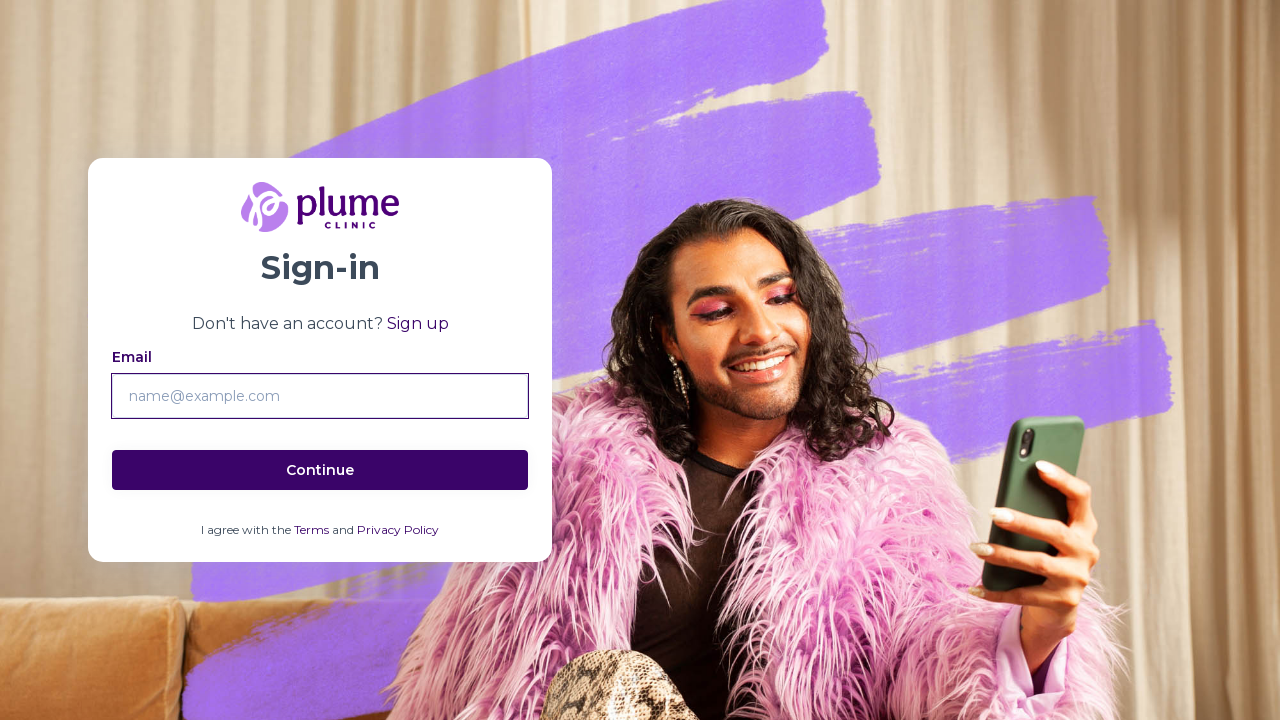

--- FILE ---
content_type: text/html
request_url: https://auth.getplume.co/oauth/prelogin?client_id=cc86940d-c42f-4323-8161-ee7512d5a7f7&state=bfef89f4-8d40-4f78-8f16-5bcae5f0002f&redirect_uri=https%253A%252F%252Fmember.getplume.co%252Fapi%252Fauth%252Fcallback%252Fplume
body_size: 1199
content:
<!DOCTYPE html>
<html lang="en">
<head>
    <meta charset="utf-8"/>
    <link id="page-favicon" rel="icon"/>
    <meta name="viewport"
          content="width=device-width, initial-scale=1.0, maximum-scale=1.0, user-scalable=no"/>
    <meta name="theme-color" content="#000000"/>
    <meta name="description" content="OAuth Login"/>
    <title>Loading Login Page...</title>
    <style>html {
        font-size: 16px;
    }

    body {
        margin: 0;
        font-family: -apple-system, BlinkMacSystemFont, 'Segoe UI', 'Roboto', 'Oxygen',
        'Ubuntu', 'Cantarell', 'Fira Sans', 'Droid Sans', 'Helvetica Neue',
        sans-serif;
        -webkit-font-smoothing: antialiased;
        -moz-osx-font-smoothing: grayscale;

    }

    code {
        font-family: source-code-pro, Menlo, Monaco, Consolas, 'Courier New',
        monospace;
    }
    </style>
    <script>
      window.__fronteggCdnPath = (filename) => {
        return `https://cdn.us.frontegg.com/content/hosted-login/3998d36/${filename}`;
      }

      window.overrideAssetsCdn = false;
      window.assetsCdnUrl = `%ASSETS_CDN_URL_PLACEHOLDER%`;
    </script>
  <script type="module" crossorigin src="https://cdn.us.frontegg.com/content/hosted-login/3998d36/assets/index-ffdb111b.js"></script>
</head>
<body>

<noscript>You need to enable JavaScript to run this app.</noscript>
<div id="root"></div>


</body>
</html>


--- FILE ---
content_type: application/javascript
request_url: https://cdn.us.frontegg.com/content/hosted-login/3998d36/assets/HostedLoginWrapper-bdeee852.js
body_size: 780
content:
import{r as o,j as e,u as p,a as d,E as i,F as g,B as m,_ as l,R as f,b as u,V as _,O as h}from"./index-ffdb111b.js";import{u as L,a as E,s as x,b as c}from"./context-abb49cba.js";function A(s,t,a,r,n){a(!0),fetch(`${m}/oauth/session`,{method:"POST",credentials:"same-origin",headers:{"Content-Type":"application/json"},body:JSON.stringify({redirectUrl:s})}).then(()=>{t.get("redirectUrl")&&(t.delete("redirectUrl"),a(!1),n&&console.log("setLoading false on then"),r({search:t.toString()},{replace:!0}))}).finally(()=>{n&&console.log("setLoading false on finally"),a(!1)})}function S(){const s=p(),t=E(),{[i]:a}=d(i);o.useEffect(()=>{const r=new URLSearchParams(window.location.search),n=r.get("redirectUrl");n&&(t.setItem(g,n),A(n,r,x,s,a))},[])}const F=o.memo(({children:s})=>{S();const{authFlows:t}=L();return t?null:e.jsx(e.Fragment,{children:s})},()=>!0),j=o.memo(({children:s})=>{const{[i]:t}=d(i);return o.useEffect(()=>(c(!0),t&&console.log("setLoading true on Loading Suspense"),()=>{t&&console.log("setLoading false on Loading Suspense"),c(!1)}),[t]),e.jsx(e.Fragment,{children:s})},()=>!0),w=o.lazy(()=>l(()=>import("./PreLoginPage-b2b2dc0f.js"),[window.__fronteggCdnPath("assets/PreLoginPage-b2b2dc0f.js"),window.__fronteggCdnPath("assets/index-ffdb111b.js"),window.__fronteggCdnPath("assets/context-abb49cba.js"),window.__fronteggCdnPath("assets/utils-6c544100.js"),window.__fronteggCdnPath("assets/useContextOptions-8bc32d04.js")],import.meta.url)),R=o.lazy(()=>l(()=>import("./Home-ac7e9805.js"),[window.__fronteggCdnPath("assets/Home-ac7e9805.js"),window.__fronteggCdnPath("assets/index-ffdb111b.js"),window.__fronteggCdnPath("assets/context-abb49cba.js"),window.__fronteggCdnPath("assets/utils-6c544100.js"),window.__fronteggCdnPath("assets/useContextOptions-8bc32d04.js")],import.meta.url)),O=o.lazy(()=>l(()=>import("./AppWrapper-e95f3034.js"),[window.__fronteggCdnPath("assets/AppWrapper-e95f3034.js"),window.__fronteggCdnPath("assets/index-ffdb111b.js"),window.__fronteggCdnPath("assets/context-abb49cba.js"),window.__fronteggCdnPath("assets/useContextOptions-8bc32d04.js")],import.meta.url)),T=o.memo(()=>e.jsxs(f,{children:[e.jsx(u,{path:"/prelogin",Component:w}),e.jsx(u,{path:"/*",index:!0,Component:R})]}),()=>!0),v=()=>(window.opener&&(window.opener=null),e.jsx(_,{children:e.jsx(F,{children:e.jsx(o.Suspense,{fallback:e.jsx(j,{}),children:e.jsx(O,{skipUserLoading:!0,lazyLoadAdminPortal:!0,basename:`${h}/`,children:e.jsx(T,{})})})})}));export{v as default};


--- FILE ---
content_type: application/javascript
request_url: https://cdn.us.frontegg.com/content/hosted-login/3998d36/assets/AppWrapper-e95f3034.js
body_size: 818
content:
import{r,O as h,w as g,x as l,J as m,a as F,K as P,p as O,j as v,D as d}from"./index-ffdb111b.js";import{a as A,F as T,e as p,f as R,r as I}from"./context-abb49cba.js";import{c as G,q as f,b as x}from"./useContextOptions-8bc32d04.js";function y(){return r.useEffect(()=>{const{pathname:e,searchParams:a}=new URL(window.location.href),t=a.get("acr_values")||void 0,o=a.get("max_age")||void 0;e===`${h}/prelogin`&&(t||(window.localStorage.removeItem(g),window.sessionStorage.removeItem(g)),o||(window.localStorage.removeItem(l),window.sessionStorage.removeItem(l)))},[])}const b=()=>{const e=G(),a=["organization","appId","language"];r.useEffect(()=>{const t=new URLSearchParams(window.location.search);a.forEach(o=>{const n=f[o].storageKey,s=f[o].queryParam;e(n,s,!1,t)})},[])};function M(){const e=A(),a=()=>new URLSearchParams(window.location.search).get("language"),t=()=>e.getItem(m),[o]=r.useState(a()||t());return r.useEffect(()=>{o&&e.setItem(m,o)},[o,e]),o||"en"}function N(){if(window.overrideAssetsCdn===!0)return window.assetsCdnUrl}const q=r.memo(e=>{const{lazyLoadAdminPortal:a,basename:t,children:o,skipUserLoading:n}=e,{[d]:s}=F(d),{logo:L}=P(),w=A(),S=x();b(),y();const U=M(),E=N(),c=r.useMemo(()=>T.shared.isMobileSDK||document.getElementById("frontegg-loader")!=null,[]);return c||p(!1),r.useMemo(()=>{R.setBackToLogin(()=>{try{const i=w.getItem(O);if(!i)return;const u=new URL(i),_=u.protocol+"://"+u.host;window.location.href=`${_}/oauth/callback?action=backToLogin`}catch(i){console.error(i)}})},[]),v.jsx(I.FronteggProvider,{enableOpenAppRoute:!0,customLoader:c?p:void 0,contextOptions:S,localizations:{defaultLanguage:U},cdnUrl:E,headerImage:L,hostedRuntime:!0,authOptions:{keepSessionAlive:!0,skipUserLoading:n&&s},isMultiApp:!0,lazyLoadAdminPortal:a,basename:t,children:o})},(e,a)=>e.basename===a.basename&&e.lazyLoadAdminPortal===a.lazyLoadAdminPortal);export{q as default};


--- FILE ---
content_type: application/javascript
request_url: https://cdn.us.frontegg.com/content/hosted-login/3998d36/assets/utils-6c544100.js
body_size: 506
content:
import{r,C as s,p as i,q as n,F as c,o as T,s as _,t as l,w as O,x as E,v as G,G as A,H as R,I as g}from"./index-ffdb111b.js";import{b as N}from"./useContextOptions-8bc32d04.js";import{F as o}from"./context-abb49cba.js";async function U({appId:e}){const a={};return e&&(a["frontegg-requested-application-id"]=e),await s({tag:"getDefaultRedirectUrl",path:"/oauth/redirect/default",resType:"text",headers:a})}const u=()=>{const{appId:e}=N();return r.useCallback(async()=>await U({appId:e}),[e])};function F(e){const t=new URLSearchParams(e).toString();return t.length>0?`?${t}`:""}function S(){const e=[i,n,c,T,_,l,O,E,G,A,R,g];console.log("clearing from session storage"),e.forEach(a=>window.sessionStorage.removeItem(a)),console.log("clearing local storage"),e.forEach(a=>window.localStorage.removeItem(a))}function f(e){try{return new URL(e,window.location.origin).origin===window.location.origin}catch{return!0}}function p(e){if(o.shared.isMobileSDK&&!o.shared.isUseNativeLoaderAvailable()){window.location.replace(e);return}if(f(e)){let a=e;e.startsWith(window.location.origin)&&(a=e.slice(window.location.origin.length)),window.history.replaceState({},"",a)}else window.location.replace(e)}export{S as c,F as o,p as s,u};


--- FILE ---
content_type: application/javascript
request_url: https://cdn.us.frontegg.com/content/hosted-login/3998d36/assets/useContextOptions-8bc32d04.js
body_size: 922
content:
import{r as c,s as g,t as _,y as A,z as T,p as I,q as E,w as d,x as N,v as O,L as f,o as l,M as G,A as R,J as h,H as U,G as w,I as v,B as p}from"./index-ffdb111b.js";import{a as u,g as y}from"./context-abb49cba.js";function H(){const t=u();return c.useCallback(e=>{if(e.organization!=t.getItem(g))throw new Error("Organization does not match");if(e.tenantId!=t.getItem(_))throw new Error("TenantId does not match");if(e.loginHint!=t.getItem(A))throw new Error("LoginHint does not match");if(e.loginDirectAction!=t.getItem(T))throw new Error("LoginDirectAction does not match");if(e.redirectUri&&e.state){if(e.redirectUri!=t.getItem(I))throw new Error("RedirectUri does not match");if(e.state!=t.getItem(E))throw new Error("State does not match")}if(e.acrValues!=t.getItem(d))throw new Error("AcrValues does not match");if(e.maxAge!=t.getItem(N))throw new Error("MaxAge does not match");if(e.appId!=t.getItem(O))throw new Error("AppId does not match")},[t])}const m={organization:{queryParam:"organization",removeIfNotExist:!0,storageKey:g},tenantId:{queryParam:"tenantId",removeIfNotExist:!0,storageKey:_},loginHint:{queryParam:"login_hint",removeIfNotExist:!0,storageKey:A},loginDirectAction:{queryParam:"login_direct_action",removeIfNotExist:!0,storageKey:T},appId:{queryParam:"appId",removeIfNotExist:!0,storageKey:O},redirectUri:{queryParam:"redirect_uri",removeIfNotExist:!1,storageKey:I},state:{queryParam:"state",removeIfNotExist:!1,storageKey:E},acrValues:{queryParam:"acr_values",removeIfNotExist:!1,storageKey:d},authResponseId:{queryParam:"auth_response_id",removeIfNotExist:!0,storageKey:"",skipSaving:!0},maxAge:{queryParam:"max_age",removeIfNotExist:!1,storageKey:N},invitationToken:{queryParam:"invitationToken",removeIfNotExist:!1,storageKey:l},silentRedirectAddress:{queryParam:"silentRedirectAddress",removeIfNotExist:!1,storageKey:G,skipSaving:!0},externalMobileBrowser:{queryParam:"externalMobileBrowser",removeIfNotExist:!1,storageKey:R},language:{queryParam:"language",removeIfNotExist:!1,storageKey:h},hsValues:{queryParam:"hs_values",removeIfNotExist:!0,storageKey:U},utmSource:{queryParam:"utm_source",removeIfNotExist:!0,storageKey:w},utmCampaign:{queryParam:"utm_campaign",removeIfNotExist:!0,storageKey:v}};function x(){const t=u();return c.useCallback((e,s,i=!1,r=new URLSearchParams(window.location.search))=>{const a=r.get(s);return a?t.setItem(e,a):i&&(window.localStorage.removeItem(e),window.sessionStorage.removeItem(e)),a},[t])}function K(){const t=u(),e=x(),s=y();return c.useCallback(async()=>{const i=new URLSearchParams(window.location.search),r=Object.keys(m).reduce((a,n)=>{const o=m[n];return o.skipSaving&&(a[n]=i.get(n)??void 0),a[n]=e(o==null?void 0:o.storageKey,o.queryParam,o.removeIfNotExist,i)??void 0,a},{});if(r.redirectUri&&r.state&&(r.redirectUri=decodeURIComponent(r.redirectUri),t.setItem(I,r.redirectUri),t.setItem(E,r.state)),r.authResponseId)try{await f(r.authResponseId),await s.requestAuthorize()}catch{}return r},[e,t,s])}const F=()=>{const t=u(),e=new URLSearchParams(window.location.search);return{baseUrl:p,appId:e.get(m.appId.queryParam)||t.getItem(m.appId.storageKey)||"",tenantResolver:()=>({tenant:e.get("organization")??t.getItem(g)})}};export{K as a,F as b,x as c,m as q,H as u};


--- FILE ---
content_type: application/javascript
request_url: https://cdn.us.frontegg.com/content/hosted-login/3998d36/assets/context-abb49cba.js
body_size: 116637
content:
var Bu=Object.defineProperty;var Vu=(e,t,n)=>t in e?Bu(e,t,{enumerable:!0,configurable:!0,writable:!0,value:n}):e[t]=n;var Jt=(e,t,n)=>(Vu(e,typeof t!="symbol"?t+"":t,n),n);import{a as ju,U as so,c as io,g as pn,d as ue,e as Kt,r as pe,j as Ke,f as yt,h as Wu,i as zu}from"./index-ffdb111b.js";class Hu{constructor(t=365){Jt(this,"expiryDays");this.expiryDays=t}setCookie(t,n){const s=new Date;s.setTime(s.getTime()+this.expiryDays*24*60*60*1e3);const i=`expires=${s.toUTCString()}`;document.cookie=`${encodeURIComponent(t)}=${encodeURIComponent(n)};${i};path=/`}getCookie(t){const n=encodeURIComponent(t),s=document.cookie.split(";");for(let i of s)if(i=i.trim(),i.indexOf(n+"=")===0)return decodeURIComponent(i.substring(n.length+1));return null}setItem(t,n){let s;typeof n=="object"?s=JSON.stringify(n):s=String(n),this.setCookie(t,s)}getItem(t){const n=this.getCookie(t);if(!n)return null;try{return JSON.parse(n)}catch{return n}}removeItem(t){document.cookie=`${encodeURIComponent(t)}=;expires=Thu, 01 Jan 1970 00:00:00 GMT;path=/`}clear(){const t=document.cookie.split(";");for(const n of t){const s=n.split("=")[0].trim();this.removeItem(s)}}key(t){const n=document.cookie.split(";");return t>=n.length?null:decodeURIComponent(n[t].split("=")[0].trim())}get length(){return document.cookie.split(";").filter(t=>t.trim()).length}}const qu=new Hu;function q0(){const{[io]:e,[so]:t}=ju(io,so);return t?qu:e?window.sessionStorage:window.localStorage}const Ku="frontegg_external_mobile_browser";class Yu{constructor(){this.backToLoginImpl=void 0,this.loginWithSSO=t=>{if(this.isIOSNativeBridgeAvailable()){var n,s,i;(n=window.webkit)==null||(s=n.messageHandlers)==null||(i=s.FronteggNativeBridge)==null||i.postMessage(JSON.stringify({action:"loginWithSSO",payload:t}))}else if(this.isAndroidNativeBridgeAvailable()){var a;(a=window.FronteggNativeBridge)==null||a.loginWithSSO(t)}else throw new Error("FronteggNativeBridge is not available")},this.loginWithSocialLogin=t=>{if(this.isIOSNativeBridgeAvailable()){var n,s,i;(n=window.webkit)==null||(s=n.messageHandlers)==null||(i=s.FronteggNativeBridge)==null||i.postMessage(JSON.stringify({action:"loginWithSocialLogin",payload:t}))}else if(this.isAndroidNativeBridgeAvailable()){var a;(a=window.FronteggNativeBridge)==null||a.loginWithSocialLogin(t)}else throw new Error("FronteggNativeBridge is not available")},this.loginWithSocialLoginProvider=t=>{if(this.isIOSNativeBridgeAvailable()){var n,s,i;(n=window.webkit)==null||(s=n.messageHandlers)==null||(i=s.FronteggNativeBridge)==null||i.postMessage(JSON.stringify({action:"loginWithSocialLoginProvider",payload:t}))}else if(this.isAndroidNativeBridgeAvailable()){var a;(a=window.FronteggNativeBridge)==null||a.loginWithSocialLoginProvider(t)}else throw new Error("FronteggNativeBridge is not available")},this.loginWithCustomSocialLoginProvider=t=>{if(this.isIOSNativeBridgeAvailable()){var n,s,i;(n=window.webkit)==null||(s=n.messageHandlers)==null||(i=s.FronteggNativeBridge)==null||i.postMessage(JSON.stringify({action:"loginWithCustomSocialLoginProvider",payload:t}))}else if(this.isAndroidNativeBridgeAvailable()){var a;(a=window.FronteggNativeBridge)==null||a.loginWithCustomSocialLoginProvider(t)}else throw new Error("FronteggNativeBridge is not available")},this.suggestSavePassword=(t,n)=>{if(this.isIOSNativeBridgeAvailable()){var s,i,a;(s=window.webkit)==null||(i=s.messageHandlers)==null||(a=i.FronteggNativeBridge)==null||a.postMessage(JSON.stringify({action:"suggestSavePassword",payload:JSON.stringify({email:t,password:n})}))}else if(this.isAndroidNativeBridgeAvailable()){var o;(o=window.FronteggNativeBridge)==null||o.suggestSavePassword(t,n)}else throw new Error("FronteggNativeBridge is not available")},this.promptSocialLoginConsent=()=>{var t,n;return(t=(n=window.FronteggNativeBridgeFunctions)==null?void 0:n.shouldPromptSocialLoginConsent)!=null?t:!1}}isIOSNativeBridgeAvailable(){var t,n;return((t=window.webkit)==null||(n=t.messageHandlers)==null?void 0:n.FronteggNativeBridge)!=null}isAndroidNativeBridgeAvailable(){return window.FronteggNativeBridge!=null}isExternalMobileBrowser(){return sessionStorage.getItem(Ku)!==null&&this.backToLoginImpl!=null}setBackToLogin(t){this.backToLoginImpl=t}backToLogin(){if(this.backToLoginImpl){this.backToLoginImpl();return}}isSocialLoginAvailable(){return this.isAvailable("loginWithSocialLogin")}isSocialLoginProviderAvailable(){return this.isAvailable("loginWithSocialLoginProvider")}isCustomSocialLoginProviderAvailable(){return this.isAvailable("loginWithCustomSocialLoginProvider")}isLoginWithSSOAvailable(){return this.isAvailable("loginWithSSO")}isSuggestSavePasswordAvailable(){return this.isAvailable("suggestSavePassword")}isAvailable(t){if(this.isIOSNativeBridgeAvailable()||this.isAndroidNativeBridgeAvailable()){var n,s;return(n=(s=window.FronteggNativeBridgeFunctions)==null?void 0:s[t])!=null?n:!1}return!1}}const bn=new Yu;function S(){return S=Object.assign?Object.assign.bind():function(e){for(var t=1;t<arguments.length;t++){var n=arguments[t];for(var s in n)Object.prototype.hasOwnProperty.call(n,s)&&(e[s]=n[s])}return e},S.apply(this,arguments)}const Ju=Symbol(),ra=Symbol(),wn="a",jo="f",ao="p",Wo="c",zo="t",di="n",fi="g",Ho="h",hs="w",qo="o",Ko="k";let Xu=(e,t)=>new Proxy(e,t);const wi=Object.getPrototypeOf,Ti=new WeakMap,Yo=e=>e&&(Ti.has(e)?Ti.get(e):wi(e)===Object.prototype||wi(e)===Array.prototype),oo=e=>typeof e=="object"&&e!==null,Qu=e=>Object.values(Object.getOwnPropertyDescriptors(e)).some(t=>!t.configurable&&!t.writable),Zu=e=>{if(Array.isArray(e))return Array.from(e);const t=Object.getOwnPropertyDescriptors(e);return Object.values(t).forEach(n=>{n.configurable=!0}),Object.create(wi(e),t)},ed=(e,t)=>{const n={[jo]:t};let s=!1;const i=(r,c)=>{if(!s){let l=n[wn].get(e);if(l||(l={},n[wn].set(e,l)),r===hs)l[hs]=!0;else{let u=l[r];u||(u=new Set,l[r]=u),u.add(c)}}},a=()=>{s=!0,n[wn].delete(e)},o={get(r,c){return c===ra?e:(i(Ko,c),Xo(Reflect.get(r,c),n[wn],n[Wo],n[zo]))},has(r,c){return c===Ju?(a(),!0):(i(Ho,c),Reflect.has(r,c))},getOwnPropertyDescriptor(r,c){return i(qo,c),Reflect.getOwnPropertyDescriptor(r,c)},ownKeys(r){return i(hs),Reflect.ownKeys(r)}};return t&&(o.set=o.deleteProperty=()=>!1),[o,n]},Jo=e=>e[ra]||e,Xo=(e,t,n,s)=>{if(!Yo(e))return e;let i=s&&s.get(e);if(!i){const c=Jo(e);Qu(c)?i=[c,Zu(c)]:i=[c],s==null||s.set(e,i)}const[a,o]=i;let r=n&&n.get(a);return(!r||r[1][jo]!==!!o)&&(r=ed(a,!!o),r[1][ao]=Xu(o||a,r[0]),n&&n.set(a,r)),r[1][wn]=t,r[1][Wo]=n,r[1][zo]=s,r[1][ao]},td=(e,t)=>{const n=Reflect.ownKeys(e),s=Reflect.ownKeys(t);return n.length!==s.length||n.some((i,a)=>i!==s[a])},Qo=(e,t,n,s,i=Object.is)=>{if(i(e,t))return!1;if(!oo(e)||!oo(t))return!0;const a=n.get(Jo(e));if(!a)return!0;if(s){const r=s.get(e);if(r&&r[di]===t)return r[fi];s.set(e,{[di]:t,[fi]:!1})}let o=null;try{for(const r of a[Ho]||[])if(o=Reflect.has(e,r)!==Reflect.has(t,r),o)return o;if(a[hs]===!0){if(o=td(e,t),o)return o}else for(const r of a[qo]||[]){const c=!!Reflect.getOwnPropertyDescriptor(e,r),l=!!Reflect.getOwnPropertyDescriptor(t,r);if(o=c!==l,o)return o}for(const r of a[Ko]||[])if(o=Qo(e[r],t[r],n,s,i),o)return o;return o===null&&(o=!0),o}finally{s&&s.set(e,{[di]:t,[fi]:o})}},nd=e=>Yo(e)&&e[ra]||null,ro=(e,t=!0)=>{Ti.set(e,t)},gi=e=>typeof e=="object"&&e!==null,Et=new WeakMap,Tn=new WeakSet;function sd(e=Object.is,t=(l,u)=>new Proxy(l,u),n=l=>gi(l)&&!Tn.has(l)&&(Array.isArray(l)||!(Symbol.iterator in l))&&!(l instanceof WeakMap)&&!(l instanceof WeakSet)&&!(l instanceof Error)&&!(l instanceof Number)&&!(l instanceof Date)&&!(l instanceof String)&&!(l instanceof RegExp)&&!(l instanceof ArrayBuffer),s=l=>{switch(l.status){case"fulfilled":return l.value;case"rejected":throw l.reason;default:throw l}},i=new WeakMap,a=(l,u,f=s)=>{const g=i.get(l);if((g==null?void 0:g[0])===u)return g[1];const h=Array.isArray(l)?[]:Object.create(Object.getPrototypeOf(l));return ro(h,!0),i.set(l,[u,h]),Reflect.ownKeys(l).forEach(d=>{if(Object.getOwnPropertyDescriptor(h,d))return;const y=Reflect.get(l,d),{enumerable:p}=Reflect.getOwnPropertyDescriptor(l,d),w={value:y,enumerable:p,configurable:!0};if(Tn.has(y))ro(y,!1);else if(y instanceof Promise)delete w.value,w.get=()=>f(y);else if(Et.has(y)){const[_,P]=Et.get(y);w.value=a(_,P(),f)}Object.defineProperty(h,d,w)}),Object.preventExtensions(h)},o=new WeakMap,r=[1,1],c=l=>{if(!gi(l))throw new Error("object required");const u=o.get(l);if(u)return u;let f=r[0];const g=new Set,h=(F,I=++r[0])=>{f!==I&&(f=I,g.forEach(b=>b(F,I)))};let d=r[1];const y=(F=++r[1])=>(d!==F&&!g.size&&(d=F,w.forEach(([I])=>{const b=I[1](F);b>f&&(f=b)})),f),p=F=>(I,b)=>{const R=[...I];R[1]=[F,...R[1]],h(R,b)},w=new Map,_=(F,I)=>{if(g.size){const b=I[3](p(F));w.set(F,[I,b])}else w.set(F,[I])},P=F=>{const I=w.get(F);if(I){var b;w.delete(F),(b=I[1])==null||b.call(I)}},E=F=>(g.add(F),g.size===1&&w.forEach(([b,R],k)=>{const C=b[3](p(k));w.set(k,[b,C])}),()=>{g.delete(F),g.size===0&&w.forEach(([b,R],k)=>{R&&(R(),w.set(k,[b]))})}),m=Array.isArray(l)?[]:Object.create(Object.getPrototypeOf(l)),A=t(m,{deleteProperty(F,I){const b=Reflect.get(F,I);P(I);const R=Reflect.deleteProperty(F,I);return R&&h(["delete",[I],b]),R},set(F,I,b,R){const k=Reflect.has(F,I),C=Reflect.get(F,I,R);if(k&&(e(C,b)||o.has(b)&&e(C,o.get(b))))return!0;P(I),gi(b)&&(b=nd(b)||b);let U=b;if(b instanceof Promise)b.then(T=>{b.status="fulfilled",b.value=T,h(["resolve",[I],T])}).catch(T=>{b.status="rejected",b.reason=T,h(["reject",[I],T])});else{!Et.has(b)&&n(b)&&(U=c(b));const T=!Tn.has(U)&&Et.get(U);T&&_(I,T)}return Reflect.set(F,I,U,R),h(["set",[I],b,C]),!0}});o.set(l,A);const N=[m,y,a,E];return Et.set(A,N),Reflect.ownKeys(l).forEach(F=>{const I=Object.getOwnPropertyDescriptor(l,F);"value"in I&&(A[F]=l[F],delete I.value,delete I.writable),Object.defineProperty(m,F,I)}),A}){return[c,Et,Tn,e,t,n,s,i,a,o,r]}const[id]=sd();function ad(e={}){return id(e)}function Bt(e,t,n){const s=Et.get(e);let i;const a=[],o=s[3];let r=!1;const l=o(u=>{if(a.push(u),n){t(a.splice(0));return}i||(i=Promise.resolve().then(()=>{i=void 0,r&&t(a.splice(0))}))});return r=!0,()=>{r=!1,l()}}function _t(e,t){const n=Et.get(e),[s,i,a]=n;return a(s,i(),t)}function od(e){return Tn.add(e),e}function z(e,t){if(e==null)return{};var n={},s=Object.keys(e),i,a;for(a=0;a<s.length;a++)i=s[a],!(t.indexOf(i)>=0)&&(n[i]=e[i]);return n}const rd=["enabled","name"],hi=Symbol();function cd(e,t){typeof t=="string"&&(t={name:t});const n=t||{},{enabled:s,name:i=""}=n,a=z(n,rd);let o;try{o=s&&window.__REDUX_DEVTOOLS_EXTENSION__}catch{}if(!o)return;let r=!1;const c=o.connect(S({name:i},a)),l=Bt(e,f=>{const g=f.filter(([h,d])=>d[0]!==hi).map(([h,d])=>`${h}:${d.map(String).join(".")}`).join(", ");if(g)if(r)r=!1;else{const h=Object.assign({},_t(e));delete h[hi],c.send({type:g,updatedAt:new Date().toLocaleString()},h)}}),u=c.subscribe(f=>{var g,h;if(f.type==="ACTION"&&f.payload)try{Object.assign(e,JSON.parse(f.payload))}catch(_){console.error(`please dispatch a serializable value that JSON.parse() and proxy() support
`,_)}if(f.type==="DISPATCH"&&f.state){var d,y;if(((d=f.payload)==null?void 0:d.type)==="JUMP_TO_ACTION"||((y=f.payload)==null?void 0:y.type)==="JUMP_TO_STATE"){r=!0;const _=JSON.parse(f.state);Object.assign(e,_)}e[hi]=f}else if(f.type==="DISPATCH"&&((g=f.payload)==null?void 0:g.type)==="COMMIT")c.init(_t(e));else if(f.type==="DISPATCH"&&((h=f.payload)==null?void 0:h.type)==="IMPORT_STATE"){var p,w;const _=(p=f.payload.nextLiftedState)==null?void 0:p.actionsById,P=((w=f.payload.nextLiftedState)==null?void 0:w.computedStates)||[];r=!0,P.forEach(({state:E},m)=>{const O=_[m]||"No action found";Object.assign(e,E),m===0?c.init(_t(e)):c.send(O,_t(e))})}});return c.init(_t(e)),()=>{l(),u==null||u()}}class Z{constructor(){this.context=null,this.accessToken=null,this.user=null,this.requestSource=null,this.onRedirectTo=t=>window.location.href=t,this.logout=()=>window.location.href="/account/logout",this.entitlementsOptions=null,this.appName=null,this.sessionContext=void 0,this.basename=null,this.cdnUrl=null,this.assetsUrl=null,this.setContext=t=>{this.context=t},this.setAccessToken=t=>{this.accessToken=t},this.setUser=t=>{this.user=t},this.setRequestSource=t=>{this.requestSource=t},this.setOnRedirectTo=t=>{this.onRedirectTo=t},this.setLogout=t=>{this.logout=t},this.setEntitlementsOptions=t=>{this.entitlementsOptions=t},this.setSessionContext=t=>{this.sessionContext=t},this.setAppName=t=>{this.appName=t},this.getContext=()=>{var t;return(t=this.context)!=null?t:{baseUrl:window.location.href,tokenResolver:()=>"my-authentication-token",logLevel:"error"}},this.getAccessToken=()=>this.accessToken,this.getRequestSource=()=>this.requestSource,this.getUser=()=>this.user,this.shouldLoadEntitlements=()=>{var t;return((t=this.entitlementsOptions)==null?void 0:t.enabled)||!1},this.isSessionPerTenantEnabled=()=>{var t;return((t=this.sessionContext)==null?void 0:t.enableSessionPerTenant)||!1},this.shouldSkipUserLoad=()=>{var t;return((t=this.sessionContext)==null?void 0:t.skipUserLoading)||!1},this.getAppName=()=>this.appName,this.setCdnUrl=t=>{this.cdnUrl=t},this.getCdnUrl=()=>this.cdnUrl,this.setAssetsUrl=t=>{this.assetsUrl=t},this.getAssetsUrl=()=>this.assetsUrl}static default(){return Z.getInstance(ke)}static for(t){return Z.getInstance(t)}static getInstance(t="default"){return Z._apps||(Z._apps={}),Z._apps[t]||(Z._apps[t]=new Z),Z._apps[t]}static createInstance(t="default"){return Z._apps[t]=new Z,Z._apps[t].appName=t,Z._apps[t]}static setContext(t,n="default"){Z.for(n).context=t}static setAccessToken(t,n=ke){Z.for(n).accessToken=t}static setUser(t,n="default"){Z.for(n).user=t}static setRequestSource(t,n="default"){Z.for(n).requestSource=t}static setOnRedirectTo(t,n="default"){Z.for(n).onRedirectTo=t}static setLogout(t,n,s="default"){const i=Z.for(s);i.logout=a=>{a?t(a):i.onRedirectTo(n,void 0)}}static setEntitlementsOptions(t,n="default"){Z.for(n).entitlementsOptions=t}static setSessionContext(t,n="default"){Z.for(n).sessionContext=t}static setAppName(t){Z.for(t).appName=t}static getContext(t="default"){var n;return(n=Z.for(t).context)!=null?n:{baseUrl:window.location.href,tokenResolver:()=>"my-authentication-token",logLevel:"error"}}static getAccessToken(t="default"){return Z.for(t).accessToken}static getRequestSource(t="default"){return Z.for(t).requestSource}static getBasename(t="default"){return Z.for(t).basename}getBasename(){return this.basename}static setBasename(t,n=ke){Z.for(n).basename=t}setBasename(t){this.basename=t}static getUser(t="default"){return Z.for(t).user}static onRedirectTo(t,n,s="default"){return Z.for(s).onRedirectTo(t,n)}static logout(t,n="default"){return Z.for(n).logout(t)}static shouldLoadEntitlements(t="default"){var n;return((n=Z.for(t).entitlementsOptions)==null?void 0:n.enabled)||!1}static isSessionPerTenantEnabled(t="default"){var n;return((n=Z.for(t).sessionContext)==null?void 0:n.enableSessionPerTenant)||!1}static getAppName(t="default"){return Z.for(t).appName}}Z._apps=void 0;const ke="default",Zo={getContext:()=>Z.getContext(ke),getAccessToken:()=>Z.getAccessToken(ke),setAccessToken:e=>Z.setAccessToken(e,ke),getUser:()=>Z.getUser(ke),setUser:e=>Z.setUser(e,ke),onRedirectTo:(e,t)=>Z.onRedirectTo(e,t,ke),setOnRedirectTo:e=>Z.setOnRedirectTo(e,ke),logout:e=>Z.logout(e,ke),getRequestSource:()=>Z.getRequestSource(ke),setRequestSource:e=>Z.setRequestSource(e,ke),isSessionPerTenantEnabled:()=>Z.isSessionPerTenantEnabled(ke),shouldLoadEntitlements:()=>Z.shouldLoadEntitlements(ke),getAppName:()=>Z.getAppName(ke),setEntitlementsOptions:e=>Z.setEntitlementsOptions(e,ke),setSessionContext:e=>Z.setSessionContext(e,ke),getBasename:()=>Z.getBasename(ke),setBasename:e=>Z.setBasename(e,ke)};class et extends Error{constructor(t,n,s,i,a){super(t),this._statusCode=void 0,this._traceId=void 0,this._errorCode=void 0,this._errorContext=void 0,this._statusCode=n,this._traceId=s,this._errorCode=i,this._errorContext=a}get statusCode(){return this._statusCode}get traceId(){return this._traceId}get errorCode(){return this._errorCode}get errorContext(){return this._errorContext}}const v={vendor:"/vendors",identity:{signup:{v1:{strategies:"/identity/resources/configurations/v1/sign-up/strategies"}},webAuthnDevices:{v1:"/identity/resources/users/webauthn/v1/devices"},auth:{v1:"/identity/resources/auth/v1",v2:"/identity/resources/auth/v2"},users:{v1:"/identity/resources/users/v1",v2:"/identity/resources/users/v2",v3:"/identity/resources/users/v3",roles:{v3:"/identity/resources/users/v3/roles"},groups:{v3:"/identity/resources/users/v3/groups"},tenants:{me:{v1:"/identity/resources/users/v1/me/tenants",v3:"/identity/resources/users/v3/me/tenants"}},apiTokens:{v1:"/identity/resources/users/api-tokens/v1"},accessTokens:{v1:"/identity/resources/users/access-tokens/v1"},sessions:{v1:"/identity/resources/users/sessions/v1",currentUser:{v1:"/identity/resources/users/sessions/v1/me"},configurations:{v1:"/identity/resources/configurations/sessions/v1"}},invitation:{resendAll:{v1:"/identity/resources/users/v1/invitation/reset/all"}},passwords:{resetBreachedPasswords:{v1:"/identity/resources/users/v1/passwords/breached/reset/bulk"}},authorization:{v1:"/identity/resources/users/v1/me/authorization"},temporary:{v1:"/identity/resources/users/temporary/v1",configuration:{v1:"/identity/resources/users/temporary/v1/configuration"}},phoneNumbers:{v1:"/identity/resources/users/phone-numbers/v1",v2:"/identity/resources/users/phone-numbers/v2"}},configurations:{v1:"/identity/resources/configurations/v1"},restrictions:{emailDomain:{v1:"/identity/resources/configurations/restrictions/v1/email-domain"},ip:{v1:"/identity/resources/configurations/v1/restrictions/ip"}},sso:{v1:"/identity/resources/sso/v1",v2:"/identity/resources/sso/v2",custom:{v1:"/identity/resources/sso/custom/v1"}},permissions:{v1:"/identity/resources/permissions/v1"},tenants:{apiTokens:{v1:"/identity/resources/tenants/api-tokens/v1",v2:"/identity/resources/tenants/api-tokens/v2"},accessTokens:{v1:"/identity/resources/tenants/access-tokens/v1"},invites:{user:{v1:"/identity/resources/tenants/invites/v1/user",v2:"/identity/resources/tenants/invites/v2/user"},verify:{v1:"/identity/resources/tenants/invites/v1/verify"},configuration:{v1:"/identity/resources/tenants/invites/v1/configuration"}},users:{v1:"/identity/resources/tenants/users/v1"}},roles:{v1:"/identity/resources/roles/v1",v2:"/identity/resources/roles/v2"},subTenants:{v1:"/identity/resources/sub-tenants/users/v1",v2:"/identity/resources/sub-tenants/users/v2"},impersonate:{v1:"/identity/resources/impersonation/v1"},applications:{v1:"/identity/resources/applications/v1"},groups:{v1:"/identity/resources/groups/v1",configurations:{v1:"/identity/resources/groups/v1/config"},getByIds:{v1:"/identity/resources/groups/v1/bulkGet"}},phoneNumbers:{v1:"/identity/resources/users/phone-numbers/v1"},emails:{v1:"/identity/resources/users/emails/v1"},usernames:{v1:"/identity/resources/usernames/v1"},approvalFlows:{v1:"/identity/resources/approval-flows/v1"}},team:{sso:{v1:"/team/resources/sso/v1",v2:"/team/resources/sso/v2"},members:{v1:"/team/resources/members/v1"},roles:{v1:"/team/resources/roles/v1"},stats:{v1:"/team/resources/stats/v1"},profile:{v1:"/team/resources/profile"}},tenants:{accountSettings:{v1:"/tenants/resources/account-settings/v1"},hierarchy:{v1:"/tenants/resources/hierarchy/v1",tree:{v1:"/tenants/resources/hierarchy/v1/tree"},parents:{v1:"/tenants/resources/hierarchy/v1/parents"},v2:"/tenants/resources/hierarchy/v2",metadata:{v2:"/tenants/resources/hierarchy/v2/metadata"}},subTenants:{v1:"/tenants/resources/sub-tenants/v1"}},integrations:{configurations:{v1:"/integrations/resources/configurations/v1",v2:"/integrations/resources/configurations/v2"}},subscriptions:{billing:{subscriptions:{v1:"/subscriptions/resources/billing/subscriptions/v1"},plans:{v1:"/subscriptions/resources/billing/plans/v1"},invoices:{v1:"/subscriptions/resources/billing/invoices/v1"},paymentMethods:{v1:"/subscriptions/resources/billing/payment-methods/v1"},summaries:{v1:"/subscriptions/resources/billing/summaries/v1"},tenantConfiguration:{v1:"/subscriptions/resources/billing/tenant-configurations/v1"},configurations:{vendorPublicConfigurations:{v1:"/subscriptions/resources/billing/configurations/vendor-public-configurations/v1"}},paymentProviders:{stripe:{customers:{v1:"/subscriptions/resources/billing/payment-providers/stripe/customers/v1"},publicConfigurations:{v1:"/subscriptions/resources/billing/payment-providers/stripe/public-configurations/v1"},subscriptions:{v1:"/subscriptions/resources/billing/payment-providers/stripe/subscriptions/v1"},setupIntents:{v1:"/subscriptions/resources/billing/payment-providers/stripe/setup-intents/v1"}}}},paymentProviders:{v1:"/subscriptions/resources/payment-providers/v1"},managedSubscriptions:{v1:"/subscriptions/resources/subscriptions/v1"}},reports:{service:{v1:"/reports/resources/reports/v1",v2:"/reports/resources/reports/v2"},trigger:{v1:"/reports/engine/resources/triggers/v1"}},notifications:{v1:"/notification"},audits:{v1:"/audits"},events:{configurations:{v1:"/event/resources/configurations/v1"}},webhooks:{v1:"/webhook"},oauth:{v1:"/oauth"},featureFlags:{v1:"/flags"},directory:{v1:"/directory/resources/v1/configurations/scim2",temp:"/directory/resources/scim/temp"},entitlements:{v1:"/entitlements/api/v1/user-entitlements",v2:"/entitlements/api/v2/user-entitlements"},securityCenter:{recommendations:{v1:"/security-center/resources/recommendations/v1"},insights:{v1:"/security-center/resources/insights/v1"}},applications:{v1:"/applications/resources/applications/v1",tenant:{v1:"/applications/resources/applications/tenant-assignments/v1",v2:"/applications/resources/applications/tenant-assignments/v2"}},velo:{v1:"http://localhost:3037/resources/velo/v1"}},ca="We're facing some difficulties, Please try again",la="ER-ADMIN-PORTAL-GENERIC-ERROR",ld="frontegg-trace-id",en={frameWork:"x-frontegg-framework",fronteggSdkVersion:"x-frontegg-sdk",contentType:"Content-Type",source:"frontegg-source",scopedTenant:"frontegg-scoped-tenant"};let Ps;(function(e){e.AdminPortal="admin-portal",e.LoginBox="login-box"})(Ps||(Ps={}));let Pi;(function(e){e.Nextjs="nextjs",e.React="react",e.Angular="angular",e.Vuejs="vuejs",e.Flutter="flutter",e.Ios="ios",e.Android="android",e.Vanillajs="vanillajs"})(Pi||(Pi={}));let Es;(function(e){e.ASC="ASC",e.DESC="DESC"})(Es||(Es={}));class je{constructor(t){this.appName=void 0,this.getFronteggContext=()=>Z.for(this.appName),this.prepareUrl=async(n,s)=>{const i=this.getFronteggContext().getContext(),a=this.getContextBaseUrl(n),o=await this.buildQueryParams(i,s);let r=n.startsWith("http")?n:`${a}${n}`;const c=Object.keys(o).length>0;if(o&&c){const l=new URLSearchParams(o);r+=`?${l}`}return r},this.buildQueryParams=async(n,s)=>{s||(s={});const i=await this.getAdditionalQueryParams(n);for(const o of i)s[o.key]=o.value;const a=Object.keys(s);for(const o of a){const r=s[o];s[o]=typeof r=="object"?JSON.stringify(r):r}return s},this.getAdditionalQueryParams=async n=>{let s=[];return n.additionalQueryParamsResolver&&(s=await n.additionalQueryParamsResolver()),s},this.getAdditionalHeaders=async n=>{let s=[];if(n.additionalHeadersResolver&&(s=await n.additionalHeadersResolver()),n.tenantResolver){const i=await n.tenantResolver();i!=null&&i.tenant&&s.push({key:"frontegg-login-alias",value:i.tenant})}return n.appId&&s.push({key:"frontegg-requested-application-id",value:n.appId}),s},this.buildRequestHeaders=async n=>{var s;const i=this.getFronteggContext(),a=i.getContext(),o=je.getMetadataHeaders(a),r=await((s=a==null?void 0:a.tokenResolver)!=null?s:i.getAccessToken)(),c=i.getRequestSource(),l=je.getScopedTenant();n&&(o[en.contentType]=n),c&&(o[en.source]=c),r&&(o.Authorization=`Bearer ${r}`),l&&(o[en.scopedTenant]=l);for(const u of await this.getAdditionalHeaders(a))o[`${u.key}`]=`${u.value}`;return o},this.getResponseTraceId=n=>{var s,i;return n==null||(s=n.headers)==null||(i=s.get)==null?void 0:i.call(s,ld)},this.sendRequest=async n=>{var s,i,a;const o=this.getFronteggContext().getContext(),r=await this.buildRequestHeaders(n.contentType),c=await this.prepareUrl(n.url,n.params),l=o.beforeRequestInterceptor,u={body:n.body?n.contentType==="application/json"?JSON.stringify(n.body):n.body:null,method:(s=n.method)!=null?s:"GET",headers:S({},r,n.headers),credentials:(i=(a=n.credentials)!=null?a:o.requestCredentials)!=null?i:"same-origin"},f=l?l(u,c):u,g=await fetch(c,f);if(g.status===302)return window.location.href=await g.text(),new Promise(()=>{});if(!g.ok){var h,d,y,p,w;if(g.status===413)throw new et("Error request is too large",g.status,this.getResponseTraceId(g),void 0);let _,P,E,m=!0;try{_=await g.text(),_=JSON.parse(_)}catch{m=!1}throw(h=_)!=null&&h.errorCode&&(P=_.errorCode),(d=_)!=null&&d.context&&typeof _.context=="object"&&(E=_.context),_.errors?_=_.errors.join(", "):typeof _!="string"&&(_=`Error ${g.status} - ${g.statusText}`),g.status>=400&&g.status<500&&["warn"].includes((y=o.logLevel)!=null?y:"")?console.warn(_):g.status===500&&["warn","error"].includes((p=o.logLevel)!=null?p:"")&&console.error(_),new et(m?_:ca,g.status,this.getResponseTraceId(g),(w=P)!=null?w:la,E)}if(n.responseType==="stream")return g.body;if(!n.responseType||n.responseType==="json")try{return await g.json()}catch{return{}}else if(n.responseType==="blob"){const{outputFileName:_}=n.params;return await g.blob().then(P=>URL.createObjectURL(P)).then(P=>{const E=document.createElement("a");E.href=P,E.setAttribute("download",_||"output"),E.click()})}else return await g.text()},this.get=async(n,s,i)=>this.sendRequest(S({url:n,method:"GET",contentType:"application/json",params:s},i)),this.post=async(n,s,i)=>this.sendRequest(S({url:n,method:"POST",contentType:"application/json",body:s},i)),this.patch=async(n,s,i)=>this.sendRequest(S({url:n,method:"PATCH",contentType:"application/json",body:s},i)),this.put=async(n,s,i)=>this.sendRequest(S({url:n,method:"PUT",contentType:"application/json",body:s},i)),this.delete=async(n,s,i)=>this.sendRequest(S({url:n,method:"DELETE",contentType:"application/json",body:s},i)),this.postDownload=async(n,s,i,a)=>this.sendRequest(S({url:n,method:"POST",contentType:"application/json",responseType:"blob",body:s,params:i},a)),this.extractHeadersFromOptions=(n={})=>S({},n.jwt?{Authorization:n.jwt}:{}),this.getBaseUrl=(n,s,i=!0)=>je.getBaseUrl(n,s,i),this.getContextBaseUrl=(n,s=!0)=>{const i=this.getFronteggContext().getContext();return this.getBaseUrl(i,n,s)},this.getMetadataHeaders=n=>je.getMetadataHeaders(n),this.getContextMetadataHeaders=()=>{const n=this.getFronteggContext().getContext();return je.getMetadataHeaders(n)},this.appName=t}}je.getBaseUrl=(e,t,n=!0)=>{let s;typeof e.baseUrl=="function"?s=e.baseUrl(t):s=e.baseUrl;const i=e.urlPrefix||"frontegg",a=i==="frontegg"&&!n;return s.endsWith("/")||(s+="/"),!s.endsWith(i)&&!a&&(s+=i),s};je.getMetadataHeaders=e=>{var t,n;const s={};return e!=null&&(t=e.metadataHeaders)!=null&&t.fronteggSdkVersion&&(s[en.fronteggSdkVersion]=e.metadataHeaders.fronteggSdkVersion),e!=null&&(n=e.metadataHeaders)!=null&&n.framework&&(s[en.frameWork]=e.metadataHeaders.framework),s};je.getScopedTenant=()=>{const t=new URLSearchParams(window.location.search).get("tenantId");return t||null};const er=new je("default");class ve{constructor(t){this.appName=void 0,this.fetchClient=void 0,this.get=async(n,s,i)=>this.fetchClient.get(n,s,i),this.post=async(n,s,i)=>this.fetchClient.post(n,s,i),this.patch=async(n,s,i)=>this.fetchClient.patch(n,s,i),this.put=async(n,s,i)=>this.fetchClient.put(n,s,i),this.delete=async(n,s,i)=>this.fetchClient.delete(n,s,i),this.postDownload=async(n,s,i,a)=>this.fetchClient.postDownload(n,s,i,a),this.extractHeadersFromOptions=(n={})=>this.fetchClient.extractHeadersFromOptions(n),this.appName=t,this.fetchClient=new je(t)}}class ua extends ve{constructor(t){super(t),this.getGlobalSecurityPolicy=async()=>this.get(v.identity.configurations.v1),this.getMfaPolicy=async()=>this.get(`${v.identity.configurations.v1}/mfa-policy`),this.getVendorMfaPolicy=async()=>this.get(`${v.identity.configurations.v1}/mfa-policy/vendor`),this.saveMfaPolicy=async n=>n.id?this.patch(`${v.identity.configurations.v1}/mfa-policy`,n):this.post(`${v.identity.configurations.v1}/mfa-policy`,n),this.getLockoutPolicy=async()=>this.get(`${v.identity.configurations.v1}/lockout-policy`),this.getVendorLockoutPolicy=async()=>this.get(`${v.identity.configurations.v1}/lockout-policy/vendor`),this.saveLockoutPolicy=async n=>n.id?this.patch(`${v.identity.configurations.v1}/lockout-policy`,n):this.post(`${v.identity.configurations.v1}/lockout-policy`,n),this.getCaptchaPolicy=async()=>{try{return await this.get(`${v.identity.configurations.v1}/captcha-policy/public`)}catch{return null}},this.getPasswordHistoryPolicy=async()=>this.get(`${v.identity.configurations.v1}/password-history-policy`),this.getVendorPasswordHistoryPolicy=async()=>this.get(`${v.identity.configurations.v1}/password-history-policy/vendor`),this.savePasswordHistoryPolicy=async n=>n.id?this.patch(`${v.identity.configurations.v1}/password-history-policy`,n):this.post(`${v.identity.configurations.v1}/password-history-policy`,n),this.getPasswordRotationPolicy=async()=>{try{return await this.get(`${v.identity.configurations.v1}/password-rotation`)}catch{return{}}},this.getVendorPasswordRotationPolicy=async()=>{try{return await this.get(`${v.identity.configurations.v1}/password-rotation/vendor`)}catch{return{}}},this.savePasswordRotationPolicy=async n=>this.post(`${v.identity.configurations.v1}/password-rotation`,n),this.getPasswordConfigPolicy=async()=>this.get(`${v.identity.configurations.v1}/password`),this.getDomainRestrictions=async()=>this.get(`${v.identity.restrictions.emailDomain.v1}`),this.getDomainRestrictionsConfig=async()=>this.get(`${v.identity.restrictions.emailDomain.v1}/config`),this.createDomainRestriction=async n=>this.post(`${v.identity.restrictions.emailDomain.v1}`,n),this.updateDomainRestrictionConfig=async n=>this.post(`${v.identity.restrictions.emailDomain.v1}/config`,n),this.deleteDomainRestriction=async n=>this.delete(`${v.identity.restrictions.emailDomain.v1}/${n}`),this.getIPRestrictions=async n=>this.get(`${v.identity.restrictions.ip.v1}`,n),this.getIPRestrictionsConfig=async()=>this.get(`${v.identity.restrictions.ip.v1}/config`),this.createIPRestriction=async n=>this.post(`${v.identity.restrictions.ip.v1}`,n),this.bulkCreateIPRestriction=async n=>this.post(`${v.identity.restrictions.ip.v1}/bulk`,n),this.updateIPRestrictionConfig=async n=>this.post(`${v.identity.restrictions.ip.v1}/config`,n),this.deleteIPRestriction=async n=>this.delete(`${v.identity.restrictions.ip.v1}/${n}`),this.testCurrentIp=async()=>this.post(`${v.identity.restrictions.ip.v1}/verify`),this.testCurrentIpInAllowList=async()=>this.post(`${v.identity.restrictions.ip.v1}/verify/allow`)}}const ud=new ua("default");let _s;(function(e){e.Microsoft="microsoft",e.Facebook="facebook",e.Google="google",e.Github="github",e.Slack="slack",e.Apple="apple",e.Linkedin="linkedin"})(_s||(_s={}));let Ae;(function(e){e.EmailAndPassword="EmailAndPassword",e.MagicLink="MagicLink",e.Code="Code",e.NoLocalAuthentication="NoLocalAuthentication",e.SmsCode="SmsCode",e.WebAuthN="WebAuthN",e.UsernameAndPassword="UsernameAndPassword",e.UsernameAndMagicLink="UsernameAndMagicLink",e.UsernameAndCode="UsernameAndCode",e.UsernameAndSms="UsernameAndSms"})(Ae||(Ae={}));let Be;(function(e){e.ClientCredentials="ClientCredentials",e.AccessToken="AccessToken"})(Be||(Be={}));let tn;(function(e){e.Email="email",e.PhoneNumber="phoneNumber",e.Username="username"})(tn||(tn={}));let On;(function(e){e.email="email",e.phoneNumber="phoneNumber",e.username="username"})(On||(On={}));let In;(function(e){e.Email="email",e.Sms="sms"})(In||(In={}));const xs="FRONTEGG_SEPARATE_TABS_BY_TENANT",dd="admin_portal_use_current_user_tenants_v1_endpoint",pi={flags:{}};class qe{constructor(){var t;this._flags={},this._flags=(t=pi.flags)!=null?t:{}}static getInstance(t="default"){return this._instances[t]}static set(t,n="default"){const s=new qe;return s.set(t),qe._instances[n]=s,s}static getFeatureFlags(t,n){const s=this.getInstance(n);return t.map(i=>(s==null?void 0:s._flags[i])==="on")}get flags(){var t;return(t=this.flags)!=null?t:{}}set(t){var n;this._flags=S({},(n=pi==null?void 0:pi.flags)!=null?n:{},t??{})}}qe._instances={};class da extends ve{constructor(t){super(t),this.loadFeatureFlags=async()=>this.get(v.featureFlags.v1)}}const fd=new da("default");class fa extends ve{constructor(t){super(t),this.GetUserJwt=async n=>this.post(`${v.identity.users.v3}/me/token`,n),this.getUsersV2=async(n,s)=>this.get(v.identity.users.v2,n,{headers:this.extractHeadersFromOptions(s)}),this.getUsersV3=async(n,s)=>this.get(v.identity.users.v3,n,{headers:this.extractHeadersFromOptions(s)}),this.getUsersRoles=async(n,s)=>this.get(v.identity.users.roles.v3,S({},n,{ids:n.ids.join(",")}),{headers:this.extractHeadersFromOptions(s)}),this.getUsersUsernames=async n=>this.get(v.identity.usernames.v1,S({},n,{userIds:n.userIds.join(",")})),this.getUsersGroups=async(n,s)=>this.get(v.identity.users.groups.v3,S({},n,{ids:n.ids.join(",")}),{headers:this.extractHeadersFromOptions(s)}),this.getCurrentUserTenantsV3=async n=>this.get(v.identity.users.tenants.me.v3,void 0,{headers:this.extractHeadersFromOptions(n)}),this.getCurrentUserTenantsV1=async n=>this.get(v.identity.users.tenants.me.v1,void 0,{headers:this.extractHeadersFromOptions(n)}),this.sendResetBreachedPasswordEmails=async()=>this.post(v.identity.users.passwords.resetBreachedPasswords.v1),this.updateUserProfileV2=async n=>this.put(`${v.identity.users.v2}/me`,n),this.unlockMe=async n=>this.post(`${v.identity.users.v3}/me/unlock`,n)}}const gd=new fa("default");async function hd({shouldLoad:e,action:t}){if(e)return await t()}function Os(e){e&&sessionStorage.setItem(xs,e)}function Ei(){sessionStorage.removeItem(xs)}function Ft(e){return Z.for(e).isSessionPerTenantEnabled()?sessionStorage.getItem(xs):null}function Is(e){if(Z.for(e).shouldSkipUserLoad())return async()=>({tenants:[],activeTenant:{}});const n=new fa(e),[s]=qe.getFeatureFlags([dd],e);return Z.for(e).isSessionPerTenantEnabled()||s?n.getCurrentUserTenantsV1:n.getCurrentUserTenantsV3}const pd="ABCDEFGHIJKLMNOPQRSTUVWXYZabcdefghijklmnopqrstuvwxyz0123456789+/=";class vd extends Error{constructor(t){super(t)}}function md(e){const t=String(e).replace(/=+$/,"");if(t.length%4===1)throw new vd("'atob' failed: The string to be decoded is not correctly encoded.");let n="";for(let s=0,i,a,o=0;a=t.charAt(o++);~a&&(i=s%4?i*64+a:a,s++%4)?n+=String.fromCharCode(255&i>>(-2*s&6)):0)a=pd.indexOf(a);return n}const tr=typeof window<"u"&&window.atob&&window.atob.bind(window)||md;function Sd(e){return decodeURIComponent(tr(e).replace(/(.)/g,(t,n)=>{let s=n.charCodeAt(0).toString(16).toUpperCase();return s.length<2&&(s="0"+s),"%"+s}))}const yd=e=>{let t=e.replace(/-/g,"+").replace(/_/g,"/");switch(t.length%4){case 0:break;case 2:t+="==";break;case 3:t+="=";break;default:throw new Error("Illegal base64url string!")}try{return Sd(t)}catch{return tr(t)}};class Ad extends Error{constructor(t){super(t)}}const yn=(e,t={})=>{const n=t.header?0:1;try{return JSON.parse(yd(e.split(".")[n]))}catch(s){throw new Ad("Invalid token specified: "+s.message)}};let Ie;(function(e){e.ALLOW="ALLOW",e.BLOCK="BLOCK"})(Ie||(Ie={}));let Us;(function(e){e.WebAuthnPlatform="WebAuthnPlatform",e.WebAuthnCrossPlatform="WebAuthnCrossPlatform",e.SmsCode="SmsCode",e.SmsCodeV2="SmsCodeV2",e.Passkeys="Passkeys",e.UsernameAndPassword="UsernameAndPassword",e.UsernameAndMagicLink="UsernameAndMagicLink",e.UsernameAndCode="UsernameAndCode",e.UsernameAndSms="UsernameAndSms"})(Us||(Us={}));let Un;(function(e){e.Platform="Platform",e.CrossPlatform="CrossPlatform"})(Un||(Un={}));let nn;(function(e){e.AuthenticatorApp="AuthenticatorApp",e.WebAuthnPlatform="WebAuthnPlatform",e.WebAuthnCrossPlatform="WebAuthnCrossPlatform",e.SMS="SMS",e.EmailCode="EmailCode"})(nn||(nn={}));const nr="admin_portal_should_load_authorization";class ga extends ve{constructor(t){super(t),this.switchTenant=async n=>(Z.for(this.appName).isSessionPerTenantEnabled()&&Os(n.tenantId),this.put(`${v.identity.users.v1}/tenant`,n)),this.getTenants=async()=>this.get(`${v.identity.users.v2}/me/tenants`),this.getSubTenants=async n=>this.get(v.tenants.hierarchy.v1,void 0,{headers:this.extractHeadersFromOptions(n)}),this.getSubTenantsAsTree=async n=>this.get(v.tenants.hierarchy.tree.v1,void 0,{headers:this.extractHeadersFromOptions(n)}),this.getParentTenants=async n=>this.get(v.tenants.hierarchy.parents.v1,void 0,{headers:this.extractHeadersFromOptions(n)}),this.getParentTenantsById=async(n,s)=>this.get(`${v.tenants.hierarchy.parents.v1}/${n}`,void 0,{headers:this.extractHeadersFromOptions(s)}),this.getTenantsUsersCount=async(n,s)=>this.post(`${v.identity.tenants.users.v1}/count`,n,{headers:this.extractHeadersFromOptions(s)}),this.searchSubTenants=async(n,s)=>this.get(v.tenants.hierarchy.v2,n,{headers:this.extractHeadersFromOptions(s)}),this.getHierarchyMetadata=async(n,s)=>this.get(v.tenants.hierarchy.metadata.v2,S({},n,{_tenantIds:n._tenantIds.join(",")}),{headers:this.extractHeadersFromOptions(s)})}}const bd=new ga("default");class ha extends ve{constructor(t){super(t),this.loadEntitlementsV2=async()=>this.get(v.entitlements.v2)}}const wd=new ha("default"),Td=["type"],Pd=["type"],Ed=["type"];class sr extends ve{constructor(t){super(t),this.tenantsApi=new ga(this.appName),this.entitlementsApi=new ha(this.appName),this.securityPolicy=new ua(this.appName),this.generateLoginResponse=async n=>{if(!n.accessToken)return n;const s=Z.for(this.appName);s.setAccessToken(n.accessToken);const i=await this.getMeAndEntitlements(),a=n.accessToken?yn(n.accessToken):{},o=S({},n,a,i);return s.setUser(o),o},this.generateLoginResponseV2=async n=>{if(!n.accessToken)return{user:n};const s=Z.for(this.appName);s.setAccessToken(n.accessToken);const[i,a]=await Promise.all([this.getMeAndEntitlements(),this.tenantsApi.getTenants()]),o=n.accessToken?yn(n.accessToken):{},r=S({},n,o,i);return s.setUser(r),{user:r,tenants:a}},this.generateLoginResponseV3=async n=>{const{accessToken:s}=n;if(!s)return{user:n};const i=Z.for(this.appName);i.setAccessToken(s);const[a,o]=await Promise.all([this.getMeAndEntitlements(),Is(this.appName)()]),r=s?yn(s):{},c=S({},n,r,a);return i.isSessionPerTenantEnabled()&&Os(c.tenantId),i.setUser(c),{user:c,tenants:o.tenants,activeTenant:o.activeTenant}},this.generateLoginResponseFromOAuthResponse=async n=>{const s=Z.for(this.appName);s.setAccessToken(n.id_token);const i=await this.getMeAndEntitlements(),a=n.id_token?yn(n.id_token):{},o=S({mfaRequired:!1,accessToken:n.id_token,refreshToken:n.refresh_token},a,i,{expiresIn:n.expires_in||300});return s.setUser(o),o},this.generateLoginResponseFromOAuthResponseV2=async n=>{const s=Z.for(this.appName);s.setAccessToken(n.id_token);const[i,a]=await Promise.all([this.getMeAndEntitlements(),Is(this.appName)()]),o=n.id_token?yn(n.id_token):{},r=S({mfaRequired:!1,accessToken:n.id_token,refreshToken:n.refresh_token},o,i,{expiresIn:n.expires_in||300});return s.isSessionPerTenantEnabled()&&Os(r.tenantId),s.setUser(r),{user:r,tenants:a.tenants,activeTenant:a.activeTenant}},this.preLogin=async n=>{try{const{address:s}=await this.post(`${v.identity.auth.v1}/user/saml/prelogin`,n);return s}catch{return null}},this.preLoginWithIdpType=async n=>this.post(`${v.identity.auth.v1}/user/saml/prelogin`,n),this.postLogin=async n=>{const s=await this.post(`${v.identity.auth.v1}/user/saml/postlogin`,n);return this.generateLoginResponse(s)},this.oidcPostLogin=async n=>{const s=await this.post(`${v.identity.auth.v1}/user/oidc/postlogin`,n);return this.generateLoginResponse(s)},this.login=async n=>{const s=await this.post(`${v.identity.auth.v1}/user`,n);return this.generateLoginResponse(s)},this.loginv2=async n=>{const s=await this.post(`${v.identity.auth.v1}/user`,n);return this.generateLoginResponseV3(s)},this.loginWithMfa=async n=>{const s=await this.post(`${v.identity.auth.v1}/user/mfa/verify`,n);return this.generateLoginResponse(s)},this.loginWithMfaV2=async n=>{const s=await this.post(`${v.identity.auth.v1}/user/mfa/verify`,n);return this.generateLoginResponseV3(s)},this.activateAccount=async n=>this.post(`${v.identity.users.v1}/activate`,n),this.activateAccountV2=async n=>{const s=await this.post(`${v.identity.users.v1}/activate`,n);return this.generateLoginResponseV3(s)},this.activateAccountWithOTC=async n=>{const s=await this.post(`${v.identity.users.v1}/activate/code`,n);return this.generateLoginResponseV3(s)},this.submitApprovalAction=async n=>this.post(`${v.identity.approvalFlows.v1}/approver-action`,n),this.getApprovalExecutionData=async n=>this.get(`${v.identity.approvalFlows.v1}/execution-data`,n),this.getActivateAccountStrategy=async n=>this.get(`${v.identity.users.v1}/activate/strategy`,n),this.resendActivationEmail=async n=>this.post(`${v.identity.users.v1}/activate/reset`,n),this.resendInvitationEmail=async n=>this.post(`${v.identity.users.v1}/invitation/reset`,n),this.acceptInvitation=async n=>this.post(`${v.identity.users.v1}/invitation/accept`,n),this.acceptInvitationWithOTC=async n=>this.post(`${v.identity.users.v1}/invitation/accept/code`,n),this.refreshToken=async()=>{const n=Ft(this.appName),s=await this.post(`${v.identity.auth.v1}/user/token/refresh`,{tenantId:n});return this.generateLoginResponse(s)},this.refreshTokenV2=async()=>{const n=Ft(this.appName),s=await this.post(`${v.identity.auth.v1}/user/token/refresh`,{tenantId:n});return this.generateLoginResponseV2(s)},this.refreshTokenV3=async()=>{const n=Ft(this.appName),s=await this.post(`${v.identity.auth.v1}/user/token/refresh`,{tenantId:n});return this.generateLoginResponseV3(s)},this.logout=async()=>this.post(`${v.identity.auth.v1}/logout`),this.OAuthLogout=async n=>this.get(`${v.oauth.v1}/logout`,n),this.forgotPassword=async n=>this.post(`${v.identity.users.v1}/passwords/reset`,n),this.resetPassword=async n=>this.post(`${v.identity.users.v1}/passwords/reset/verify`,n),this.resetPasswordViaEmail=async n=>this.post(`${v.identity.users.v2}/passwords/reset/email`,n),this.resetPasswordViaSms=async n=>this.post(`${v.identity.users.v2}/passwords/reset/sms`,n),this.verifyPasswordViaSms=async n=>this.post(`${v.identity.users.v2}/passwords/reset/sms/verify`,n),this.getPasswordRecoveryStrategies=async()=>this.get(`${v.identity.configurations.v1}/password-recovery/strategies`),this.loadPasswordConfig=async n=>this.get(`${v.identity.users.v1}/passwords/config`,n),this.getSignUpStrategies=async()=>this.get(`${v.identity.signup.v1.strategies}`),this.recoverMfaToken=async n=>this.post(`${v.identity.auth.v1}/user/mfa/recover`,n),this.enrollMfa=async()=>this.post(`${v.identity.users.v1}/mfa/enroll`),this.preEnrollMFAAuthenticatorApp=async()=>this.post(`${v.identity.users.v1}/mfa/authenticator/enroll`),this.enrollMFAAuthenticatorApp=async n=>this.post(`${v.identity.users.v1}/mfa/authenticator/enroll/verify`,n),this.preEnrollMFASMS=async n=>this.post(`${v.identity.users.v1}/mfa/sms/enroll`,n),this.enrollMFASMS=async n=>this.post(`${v.identity.users.v1}/mfa/sms/enroll/verify`,n),this.preEnrollMFAWebAuthn=async()=>this.post(`${v.identity.users.v1}/mfa/webauthn/enroll`),this.enrollMFAWebAuthn=async n=>this.post(`${v.identity.users.v1}/mfa/webauthn/enroll/verify`,n),this.verifyMfa=async n=>this.post(`${v.identity.users.v1}/mfa/enroll/verify`,n),this.disableMfa=async n=>this.post(`${v.identity.users.v1}/mfa/disable`,n),this.disableMFAAuthenticatorApp=async(n,s)=>this.post(`${v.identity.users.v1}/mfa/authenticator/${n}/disable/verify`,s),this.preDisableMFASMS=async n=>this.post(`${v.identity.users.v1}/mfa/sms/${n}/disable`),this.disableMFASMS=async(n,s)=>this.post(`${v.identity.users.v1}/mfa/sms/${n}/disable/verify`,s),this.preDisableMFAWebAuthn=async n=>this.post(`${v.identity.users.v1}/mfa/webauthn/${n}/disable`),this.disableMFAWebAuthn=async(n,s)=>this.post(`${v.identity.users.v1}/mfa/webauthn/${n}/disable/verify`,s),this.getMFADevices=async()=>this.get(`${v.identity.users.v1}/mfa/devices`),this.preEnrollMFAAuthenticatorAppForLogin=async n=>this.post(`${v.identity.auth.v1}/user/mfa/authenticator/enroll`,n),this.enrollMFAAuthenticatorAppForLogin=async n=>this.post(`${v.identity.auth.v1}/user/mfa/authenticator/enroll/verify`,n),this.enrollMFAAuthenticatorAppForLoginV2=async n=>{const s=await this.post(`${v.identity.auth.v1}/user/mfa/authenticator/enroll/verify`,n);return this.generateLoginResponseV3(s)},this.verifyMFAAuthenticatorAppForLogin=async(n,s)=>this.post(`${v.identity.auth.v1}/user/mfa/authenticator/${n}/verify`,s),this.preVerifyMFAEmailCode=async n=>this.post(`${v.identity.auth.v1}/user/mfa/emailcode`,n),this.verifyMFAEmailCode=async n=>this.post(`${v.identity.auth.v1}/user/mfa/emailcode/verify`,n),this.verifyMFAEmailCodeV2=async n=>{const s=await this.post(`${v.identity.auth.v1}/user/mfa/emailcode/verify`,n);return this.generateLoginResponseV3(s)},this.preEnrollMFASMSForLogin=async n=>this.post(`${v.identity.auth.v1}/user/mfa/sms/enroll`,n),this.enrollMFASMSForLogin=async n=>this.post(`${v.identity.auth.v1}/user/mfa/sms/enroll/verify`,n),this.enrollMFASMSForLoginV2=async n=>{const s=await this.post(`${v.identity.auth.v1}/user/mfa/sms/enroll/verify`,n);return this.generateLoginResponseV3(s)},this.preVerifyMFASMSForLogin=async(n,s)=>this.post(`${v.identity.auth.v1}/user/mfa/sms/${n}`,s),this.verifyMFASMSForLogin=async(n,s)=>this.post(`${v.identity.auth.v1}/user/mfa/sms/${n}/verify`,s),this.verifyMFASMSForLoginV2=async(n,s)=>{const i=await this.post(`${v.identity.auth.v1}/user/mfa/sms/${n}/verify`,s);return this.generateLoginResponseV3(i)},this.preEnrollMFAWebAuthnForLogin=async n=>this.post(`${v.identity.auth.v1}/user/mfa/webauthn/enroll`,n),this.enrollMFAWebAuthnForLogin=async n=>this.post(`${v.identity.auth.v1}/user/mfa/webauthn/enroll/verify`,n),this.enrollMFAWebAuthnForLoginV2=async n=>{const s=await this.post(`${v.identity.auth.v1}/user/mfa/webauthn/enroll/verify`,n);return this.generateLoginResponseV3(s)},this.preVerifyMFAWebAuthnForLogin=async(n,s)=>this.post(`${v.identity.auth.v1}/user/mfa/webauthn/${n}`,s),this.verifyMFAWebAuthnForLogin=async(n,s)=>this.post(`${v.identity.auth.v1}/user/mfa/webauthn/${n}/verify`,s),this.verifyMFAWebAuthnForLoginV2=async(n,s)=>{const i=await this.post(`${v.identity.auth.v1}/user/mfa/webauthn/${n}/verify`,s);return this.generateLoginResponseV3(i)},this.getSamlConfiguration=async()=>this.get(`${v.team.sso.v1}/saml/configurations`),this.updateSamlConfiguration=async n=>this.post(`${v.team.sso.v1}/saml/configurations`,n),this.getSamlVendorConfiguration=async()=>this.get(`${v.team.sso.v1}/saml/configurations/vendor-config`),this.updateSamlVendorMetadata=async n=>this.put(`${v.team.sso.v1}/saml/configurations/metadata`,n),this.validateSamlDomain=async()=>this.put(`${v.team.sso.v1}/saml/validations/domain`),this.getSamlRoles=async()=>this.get(`${v.team.sso.v1}/saml/configurations/roles/default`),this.getSamlRolesGroups=async()=>this.get(`${v.team.sso.v2}/saml/configurations/groups`),this.updateSamlRoles=async({roleIds:n})=>this.post(`${v.team.sso.v1}/saml/configurations/roles/default`,{roleIds:n}),this.createSamlGroup=async({roleIds:n,group:s})=>this.post(`${v.team.sso.v2}/saml/configurations/groups`,{group:s,roleIds:n}),this.updateSamlGroup=async({roleIds:n,group:s,id:i})=>this.patch(`${v.team.sso.v2}/saml/configurations/groups/${i}`,{group:s,roleIds:n}),this.deleteSamlGroup=async({id:n})=>this.delete(`${v.team.sso.v2}/saml/configurations/groups/${n}`),this.getOidcConfiguration=async()=>this.get(`${v.team.sso.v1}/oidc/configurations`),this.getSSOPublicConfiguration=async()=>this.get(`${v.team.sso.v2}/configurations/public`),this.getSocialLoginProviders=async()=>this.get(v.identity.sso.v1),this.getSocialLoginProvidersV2=async()=>this.get(v.identity.sso.v2),this.getSocialLoginProvidersV2ForAuthenticatedUser=async()=>this.get(`${v.identity.sso.v2}/authenticated`),this.getCustomSocialLoginProvidersV1=async()=>this.get(v.identity.sso.custom.v1),this.loginViaSocialLogin=async n=>{const s={};return n.code&&(s.code=n.code),n.idToken&&(s.id_token=n.idToken),n.redirectUri&&(s.redirectUri=n.redirectUri),n.codeVerifier&&(s.code_verifier=n.codeVerifier),n.codeVerifierPkce&&(s.code_verifier_pkce=n.codeVerifierPkce),n.state&&(s.state=n.state),this.post(`${v.identity.auth.v1}/user/sso/${n.provider}/postlogin`,{metadata:n.metadata,invitationToken:n.invitationToken},{params:s})},this.getVendorConfig=async()=>this.get(`${v.identity.configurations.v1}/public`),this.signUp=async(n,s)=>{const{shouldActivate:i,authResponse:a,userId:o,tenantId:r,activationToken:c}=await this.post(n,s),l={shouldActivate:i,userId:o,tenantId:r};if(!i&&a){const{user:u,tenants:f,activeTenant:g}=await this.generateLoginResponseV3(a);return S({},l,{user:u,tenants:f,activeTenant:g})}return S({},l,{activationToken:c})},this.signUpUser=async n=>this.signUp(`${v.identity.users.v1}/signUp`,n),this.signUpUserWithPhoneNumber=async n=>this.signUp(`${v.identity.users.v1}/signUp/phoneNumber`,n),this.signUpUserWithUsername=async n=>this.signUp(`${v.identity.users.v1}/signUp/username`,n),this.getCurrentUserSessions=async()=>this.get(v.identity.users.sessions.currentUser.v1),this.getCurrentUserSession=async()=>this.get(`${v.identity.users.sessions.currentUser.v1}/current`),this.revokeSessionsForUser=async n=>this.post(`${v.identity.users.sessions.v1}/revoke`,{userId:n}),this.getSessionConfigurations=async()=>this.get(v.identity.users.sessions.configurations.v1),this.createOrUpdateSessionConfigrations=async n=>{await this.post(v.identity.users.sessions.configurations.v1,n)},this.deleteSessionForUser=async n=>{await this.delete(`${v.identity.users.sessions.currentUser.v1}/${n}`)},this.deleteAllSessionsForUser=async()=>{await this.delete(`${v.identity.users.sessions.currentUser.v1}/all`)},this.getUserAccessTokensData=async()=>this.get(v.identity.users.accessTokens.v1),this.getTenantAccessTokensData=async()=>this.get(v.identity.tenants.accessTokens.v1),this.deleteTenantAccessToken=async({id:n})=>{await this.delete(`${v.identity.tenants.accessTokens.v1}/${n}`)},this.deleteUserAccessToken=async({id:n})=>{await this.delete(`${v.identity.users.accessTokens.v1}/${n}`)},this.createUserAccessToken=async n=>this.post(v.identity.users.accessTokens.v1,n),this.createTenantAccessToken=async n=>this.post(v.identity.tenants.accessTokens.v1,n),this.getUserApiTokensData=async()=>this.get(v.identity.users.apiTokens.v1),this.getTenantApiTokensData=async()=>this.get(v.identity.tenants.apiTokens.v1),this.updateUserApiTokensData=async n=>this.post(v.identity.users.apiTokens.v1,n),this.updateTenantApiTokensData=async n=>this.post(v.identity.tenants.apiTokens.v2,n),this.deleteTenantApiToken=async({tokenId:n})=>{await this.delete(`${v.identity.tenants.apiTokens.v1}/${n}`)},this.deleteUserApiToken=async({tokenId:n})=>{await this.delete(`${v.identity.users.apiTokens.v1}/${n}`)},this.getUserById=async({userId:n})=>this.get(`${v.identity.users.v1}/${n}`),this.checkIfAllowToRememberMfaDevice=async n=>this.get(`${v.identity.configurations.v1}/mfa-policy/allow-remember-device`,{mfaToken:n}),this.passwordlessPreLogin=async n=>{var s;let{type:i}=n,a=z(n,Td);const r=((s={[Ae.UsernameAndCode]:Ae.Code,[Ae.UsernameAndMagicLink]:Ae.MagicLink,[Ae.UsernameAndSms]:Ae.SmsCode,[Ae.UsernameAndPassword]:Ae.EmailAndPassword}[i])==null?void 0:s.toLowerCase())||i.toLowerCase();return this.post(`${v.identity.auth.v1}/passwordless/${r}/prelogin`,a)},this.passwordlessPostLoginV2=async n=>{let{type:s}=n,i=z(n,Pd);const a=await this.post(`${v.identity.auth.v1}/passwordless/${s.toLocaleLowerCase()}/postlogin`,i);return this.generateLoginResponseV3(a)},this.passwordlessPostLogin=async n=>{let{type:s}=n,i=z(n,Ed);return this.post(`${v.identity.auth.v1}/passwordless/${s.toLocaleLowerCase()}/postlogin`,i)},this.verifyInviteToken=async({token:n})=>this.post(v.identity.tenants.invites.verify.v1,{token:n}),this.getSSOConfigurations=async()=>this.get(`${v.team.sso.v1}/configurations`),this.createSSOConfiguration=async n=>this.post(`${v.team.sso.v1}/configurations`,n),this.updateSSOConfiguration=async(n,s)=>this.patch(`${v.team.sso.v1}/configurations/${n}`,s),this.deleteSSOConfiguration=async n=>{await this.delete(`${v.team.sso.v1}/configurations/${n}`)},this.createSSOConfigurationByMetadata=async n=>this.post(`${v.team.sso.v1}/configurations/metadata`,n),this.updateSSOConfigurationByMetadata=async(n,s)=>this.put(`${v.team.sso.v1}/configurations/${n}/metadata`,s),this.createSSOConfigurationByMetadataUrl=async n=>this.post(`${v.team.sso.v1}/configurations/metadata-url`,n),this.updateSSOConfigurationByMetadataUrl=async(n,s)=>this.put(`${v.team.sso.v1}/configurations/${n}/metadata-url`,s),this.createSSODomain=async(n,s)=>this.post(`${v.team.sso.v1}/configurations/${n}/domains`,s),this.deleteSSODomain=async(n,s)=>this.delete(`${v.team.sso.v1}/configurations/${n}/domains/${s}`),this.validateSSODomain=async(n,s)=>this.put(`${v.team.sso.v1}/configurations/${n}/domains/${s}/validate`),this.validateSSODomainV2=async(n,s)=>this.put(`${v.team.sso.v2}/configurations/${n}/domains/${s}/validate`),this.getSSODefaultRoles=async n=>this.get(`${v.team.sso.v1}/configurations/${n}/roles`),this.setSSODefaultRoles=async(n,s)=>this.put(`${v.team.sso.v1}/configurations/${n}/roles`,s),this.createSSOGroup=async(n,s)=>this.post(`${v.team.sso.v1}/configurations/${n}/groups`,s),this.updateSSOGroup=async(n,{roleIds:s,group:i,id:a})=>this.patch(`${v.team.sso.v1}/configurations/${n}/groups/${a}`,{group:i,roleIds:s}),this.deleteSSOGroup=async(n,s)=>this.delete(`${v.team.sso.v1}/configurations/${n}/groups/${s}`),this.getSSOGroups=async n=>this.get(`${v.team.sso.v1}/configurations/${n}/groups`),this.preLoginV2=async n=>this.post(`${v.identity.auth.v2}/user/sso/prelogin`,n),this.oidcPostLoginV2=async n=>{const s=await this.post(`${v.identity.auth.v2}/user/oidc/postlogin`,n);return this.generateLoginResponse(s)},this.exchangeOAuthTokensV2=async n=>{const s=await this.post(`${v.oauth.v1}/token`,n);return this.generateLoginResponseFromOAuthResponseV2(s)},this.silentOAuthRefreshTokenV2=async()=>{const n=Ft(this.appName),s=await this.post(`${v.oauth.v1}/authorize/silent`,{tenantId:n});return this.generateLoginResponseFromOAuthResponseV2(s)},this.exchangeOAuthTokens=async n=>{const s=await this.post(`${v.oauth.v1}/token`,n);return this.generateLoginResponseFromOAuthResponse(s)},this.silentOAuthRefreshToken=async()=>{const n=Ft(this.appName),s=await this.post(`${v.oauth.v1}/authorize/silent`,{tenantId:n});return this.generateLoginResponseFromOAuthResponse(s)},this.resetPhoneNumber=async n=>this.post(`${v.identity.users.v1}/phone/reset`,n),this.verifyResetPhoneNumber=async n=>this.post(`${v.identity.users.v1}/phone/reset/verify`,n),this.changePhoneNumberWithVerification=async n=>this.post(`${v.identity.users.v1}/phone`,n),this.verifyChangePhoneNumber=async n=>this.post(`${v.identity.users.v1}/phone/verify`,n),this.changePhoneNumber=async n=>this.put(`${v.identity.users.v1}/phone/change`,n),this.webAuthnPreLogin=async n=>this.post(`${v.identity.auth.v1}/webauthn/prelogin`,n),this.webAuthnPostLogin=async n=>this.post(`${v.identity.auth.v1}/webauthn/postlogin`,n),this.webAuthnPostLoginV2=async n=>{const s=await this.post(`${v.identity.auth.v1}/webauthn/postlogin`,n);return this.generateLoginResponseV3(s)},this.webAuthnCreateNewDeviceSession=async()=>this.post(v.identity.webAuthnDevices.v1),this.getWebAuthnDevices=async()=>this.get(v.identity.webAuthnDevices.v1),this.deleteWebAuthnDevice=async n=>this.delete(`${v.identity.webAuthnDevices.v1}/${n}`),this.verifyNewDeviceSession=async n=>this.post(`${v.identity.webAuthnDevices.v1}/verify`,n),this.getVendorPublicAuthStrategiesConfig=async()=>this.get(`${v.identity.configurations.v1}/auth/strategies/public`),this.getPublicAuthStrategiesConfigForAuthenticatedUser=async()=>this.get(`${v.identity.configurations.v1}/auth/strategies`),this.getMFAStrategiesConfig=async()=>this.get(`${v.identity.configurations.v1}/mfa/strategies`),this.getUserAuthorization=async()=>this.get(`${v.identity.users.authorization.v1}`),this.getMeV2=async()=>this.get(`${v.identity.users.v2}/me`),this.noThrowLoadEntitlements=async()=>{try{return await this.entitlementsApi.loadEntitlementsV2()}catch{}},this.getMeAndEntitlements=async()=>{if(Z.for(this.appName).shouldSkipUserLoad())return{roles:[],permissions:[],groups:[],tenants:[]};const i=[{action:this.getMeV2,shouldLoad:!0},{action:this.noThrowLoadEntitlements,shouldLoad:this.shouldLoadEntitlements()},{action:this.getUserAuthorization,shouldLoad:this.shouldLoadMeAuthorization()}].map(l=>hd(l)),[a,o,r]=await Promise.all(i),c=Ft(this.appName);return c&&(a.tenantId=c),S({},a,r??{},{entitlements:o})},this.generateStepupSession=async n=>{const s=await this.post(`${v.identity.auth.v1}/user/step-up/generate`,n);return s.accessToken?this.generateLoginResponseV3(s):s},this.getGlobalSecurityPolicy=this.securityPolicy.getGlobalSecurityPolicy.bind(this.securityPolicy),this.getMfaPolicy=this.securityPolicy.getMfaPolicy.bind(this.securityPolicy),this.getVendorMfaPolicy=this.securityPolicy.getVendorMfaPolicy.bind(this.securityPolicy),this.saveMfaPolicy=this.securityPolicy.saveMfaPolicy.bind(this.securityPolicy),this.getLockoutPolicy=this.securityPolicy.getLockoutPolicy.bind(this.securityPolicy),this.getVendorLockoutPolicy=this.securityPolicy.getVendorLockoutPolicy.bind(this.securityPolicy),this.saveLockoutPolicy=this.securityPolicy.saveLockoutPolicy.bind(this.securityPolicy),this.getCaptchaPolicy=this.securityPolicy.getCaptchaPolicy.bind(this.securityPolicy),this.getPasswordHistoryPolicy=this.securityPolicy.getPasswordHistoryPolicy.bind(this.securityPolicy),this.getVendorPasswordHistoryPolicy=this.securityPolicy.getVendorPasswordHistoryPolicy.bind(this.securityPolicy),this.savePasswordHistoryPolicy=this.securityPolicy.savePasswordHistoryPolicy.bind(this.securityPolicy),this.getPasswordConfigPolicy=this.securityPolicy.getPasswordConfigPolicy.bind(this.securityPolicy),this.getDomainRestrictions=this.securityPolicy.getDomainRestrictions.bind(this.securityPolicy),this.getDomainRestrictionsConfig=this.securityPolicy.getDomainRestrictionsConfig.bind(this.securityPolicy),this.createDomainRestriction=this.securityPolicy.createDomainRestriction.bind(this.securityPolicy),this.updateDomainRestrictionConfig=this.securityPolicy.updateDomainRestrictionConfig.bind(this.securityPolicy),this.deleteDomainRestriction=this.securityPolicy.deleteDomainRestriction.bind(this.securityPolicy),this.getIPRestrictions=this.securityPolicy.getIPRestrictions.bind(this.securityPolicy),this.getIPRestrictionsConfig=this.securityPolicy.getIPRestrictionsConfig.bind(this.securityPolicy),this.createIPRestriction=this.securityPolicy.createIPRestriction.bind(this.securityPolicy),this.bulkCreateIPRestriction=this.securityPolicy.bulkCreateIPRestriction.bind(this.securityPolicy),this.updateIPRestrictionConfig=this.securityPolicy.updateIPRestrictionConfig.bind(this.securityPolicy),this.deleteIPRestriction=this.securityPolicy.deleteIPRestriction.bind(this.securityPolicy),this.testCurrentIp=this.securityPolicy.testCurrentIp.bind(this.securityPolicy),this.testCurrentIpInAllowList=this.securityPolicy.testCurrentIpInAllowList.bind(this.securityPolicy)}shouldLoadEntitlements(){return Z.for(this.appName).shouldLoadEntitlements()}shouldLoadMeAuthorization(){const[t]=qe.getFeatureFlags([nr],this.appName);return t}}const _d=new sr("default");class Od extends ve{constructor(...t){super(...t),this.getSubscriptionInvoices=async()=>this.get(v.subscriptions.billing.invoices.v1),this.getSubscriptionInvoice=async n=>this.get(`${v.subscriptions.billing.invoices.v1}/${n}`),this.getSubscriptionInvoicePdf=async(n,s)=>this.get(`${v.subscriptions.billing.invoices.v1}/${n}/pdf`,{outputFileName:s},{responseType:"blob"})}}class Id extends ve{constructor(...t){super(...t),this.getManagedSubscription=async n=>this.get(`${v.subscriptions.managedSubscriptions.v1}/${n}`),this.getManagedSubscriptions=async()=>this.get(v.subscriptions.managedSubscriptions.v1),this.cancelManagedSubscription=async n=>this.put(`${v.subscriptions.managedSubscriptions.v1}/${n}/cancellations/`,{}),this.renewManagedSubscription=async n=>this.put(`${v.subscriptions.managedSubscriptions.v1}/${n}/renewals/`,{}),this.updateManagedSubscription=async(n,{paymentMethodId:s,planId:i})=>this.put(`${v.subscriptions.managedSubscriptions.v1}/${n}`,{paymentMethodId:s,planId:i})}}const Ud=["email"];class Rd extends ve{constructor(...t){super(...t),this.getPaymentMethods=async()=>this.get(v.subscriptions.billing.paymentMethods.v1),this.getPaymentMethod=async n=>this.get(`${v.subscriptions.billing.paymentMethods.v1}/${n}`),this.updatePaymentMethodBillingDetails=async(n,s)=>{let{email:i}=s,a=z(s,Ud);return this.patch(`${v.subscriptions.billing.paymentMethods.v1}/${n}/billing-details`,{email:i,address:a})}}}class kd extends ve{constructor(...t){super(...t),this.getPaymentProviders=async()=>this.get(v.subscriptions.paymentProviders.v1)}}class Cd extends ve{constructor(...t){super(...t),this.getSubscriptionPlans=async()=>this.get(v.subscriptions.billing.plans.v1),this.getSubscriptionPlan=async n=>this.get(`${v.subscriptions.billing.plans.v1}/${n}`)}}class Ld extends ve{constructor(...t){super(...t),this.getSubscriptions=async()=>this.get(v.subscriptions.billing.subscriptions.v1),this.getSubscription=async n=>this.get(`${v.subscriptions.billing.subscriptions.v1}/${n}`),this.cancelSubscription=async n=>this.put(`${v.subscriptions.billing.subscriptions.v1}/${n}/cancellations/`,{}),this.renewSubscription=async n=>this.put(`${v.subscriptions.billing.subscriptions.v1}/${n}/renewals/`,{}),this.updateSubscription=async(n,{paymentMethodId:s,planId:i})=>this.put(`${v.subscriptions.billing.subscriptions.v1}/${n}`,{paymentMethodId:s,planId:i})}}class Dd extends ve{constructor(...t){super(...t),this.getSubscriptionSummaries=async n=>this.get(`${v.subscriptions.billing.summaries.v1}/${n}`)}}class Nd extends ve{constructor(...t){super(...t),this.getTenantConfiguration=async n=>this.get(`${v.subscriptions.billing.tenantConfiguration.v1}/${n}`),this.createTenantConfiguration=async n=>this.post(v.subscriptions.billing.tenantConfiguration.v1,n)}}class Md extends ve{constructor(...t){super(...t),this.getVendorPublicConfigurations=async()=>this.get(v.subscriptions.billing.configurations.vendorPublicConfigurations.v1)}}class $d extends ve{constructor(...t){super(...t),this.createSubscription=async n=>this.post(v.subscriptions.billing.paymentProviders.stripe.subscriptions.v1,n),this.getStripeCustomer=async n=>this.get(`${v.subscriptions.billing.paymentProviders.stripe.customers.v1}/${n}`),this.createStripeCustomer=async n=>this.post(v.subscriptions.billing.paymentProviders.stripe.customers.v1,n),this.getStripePaymentProviderConfiguration=async()=>this.get(v.subscriptions.billing.paymentProviders.stripe.publicConfigurations.v1),this.createStripePaymentMethodSetupIntentSecret=async n=>this.post(v.subscriptions.billing.paymentProviders.stripe.setupIntents.v1,n)}}let Ye;(function(e){e.ACTIVE="active",e.CANCELED="canceled",e.INCOMPLETE="incomplete",e.EXPIRED="expired",e.TRIALING="trialing",e.TRIAL_ENDED="trialEnded"})(Ye||(Ye={}));let Rn;(function(e){e.UNKNWON="unknown",e.CARD="card"})(Rn||(Rn={}));let kn;(function(e){e.AT_PERIOD_END="atPeriodEnd"})(kn||(kn={}));let on;(function(e){e.Stripe="Stripe"})(on||(on={}));let co;(function(e){e.CHANGE_TO_DEFAULT="change_to_default",e.RETAIN_TRIAL="retain_trial"})(co||(co={}));let lo;(function(e){e.CREATE="create_customer"})(lo||(lo={}));class ir extends ve{constructor(t){super(t),this.invoicesApi=new Od(this.appName),this.managedSubscriptionApi=new Id(this.appName),this.paymentMethodsApi=new Rd(this.appName),this.paymentProvidersApi=new kd(this.appName),this.plansApi=new Cd(this.appName),this.subscriptionApi=new Ld(this.appName),this.summariesApi=new Dd(this.appName),this.subscriptionTenantConfigApi=new Nd(this.appName),this.vendorPublicConfigApi=new Md(this.appName),this.stripeProviderApi=new $d(this.appName),this.getSubscriptionInvoices=this.invoicesApi.getSubscriptionInvoices.bind(this.invoicesApi),this.getSubscriptionInvoice=this.invoicesApi.getSubscriptionInvoice.bind(this.invoicesApi),this.getSubscriptionInvoicePdf=this.invoicesApi.getSubscriptionInvoicePdf.bind(this.invoicesApi),this.getManagedSubscription=this.managedSubscriptionApi.getManagedSubscription.bind(this.managedSubscriptionApi),this.getManagedSubscriptions=this.managedSubscriptionApi.getManagedSubscriptions.bind(this.managedSubscriptionApi),this.cancelManagedSubscription=this.managedSubscriptionApi.cancelManagedSubscription.bind(this.managedSubscriptionApi),this.renewManagedSubscription=this.managedSubscriptionApi.renewManagedSubscription.bind(this.managedSubscriptionApi),this.updateManagedSubscription=this.managedSubscriptionApi.updateManagedSubscription.bind(this.managedSubscriptionApi),this.getPaymentMethods=this.paymentMethodsApi.getPaymentMethods.bind(this.paymentMethodsApi),this.getPaymentMethod=this.paymentMethodsApi.getPaymentMethod.bind(this.paymentMethodsApi),this.updatePaymentMethodBillingDetails=this.paymentMethodsApi.updatePaymentMethodBillingDetails.bind(this.paymentMethodsApi),this.getPaymentProviders=this.paymentProvidersApi.getPaymentProviders.bind(this.paymentProvidersApi),this.getSubscriptionPlans=this.plansApi.getSubscriptionPlans.bind(this.plansApi),this.getSubscriptionPlan=this.plansApi.getSubscriptionPlan.bind(this.plansApi),this.getSubscriptions=this.subscriptionApi.getSubscriptions.bind(this.subscriptionApi),this.getSubscription=this.subscriptionApi.getSubscription.bind(this.subscriptionApi),this.cancelSubscription=this.subscriptionApi.cancelSubscription.bind(this.subscriptionApi),this.renewSubscription=this.subscriptionApi.renewSubscription.bind(this.subscriptionApi),this.updateSubscription=this.subscriptionApi.updateSubscription.bind(this.subscriptionApi),this.getSubscriptionSummaries=this.summariesApi.getSubscriptionSummaries.bind(this.summariesApi),this.getTenantConfiguration=this.subscriptionTenantConfigApi.getTenantConfiguration.bind(this.subscriptionTenantConfigApi),this.createTenantConfiguration=this.subscriptionTenantConfigApi.createTenantConfiguration.bind(this.subscriptionTenantConfigApi),this.getVendorPublicConfigurations=this.vendorPublicConfigApi.getVendorPublicConfigurations.bind(this.vendorPublicConfigApi),this.createSubscription=this.stripeProviderApi.createSubscription.bind(this.stripeProviderApi),this.getStripeCustomer=this.stripeProviderApi.getStripeCustomer.bind(this.stripeProviderApi),this.createStripeCustomer=this.stripeProviderApi.createStripeCustomer.bind(this.stripeProviderApi),this.getStripePaymentProviderConfiguration=this.stripeProviderApi.getStripePaymentProviderConfiguration.bind(this.stripeProviderApi),this.createStripePaymentMethodSetupIntentSecret=this.stripeProviderApi.createStripePaymentMethodSetupIntentSecret.bind(this.stripeProviderApi)}}const Fd=new ir("default");class ar extends ve{constructor(t){super(t),this.getProfile=async n=>this.get(`${v.identity.users.v2}/me`,n??{addRoles:!0}),this.updateEmail=async n=>this.post(`${v.identity.users.v1}/email/me`,{email:n}),this.verifyEmail=async(n,s)=>this.post(`${v.identity.users.v1}/email/me/verify`,{email:n,code:s}),this.updateProfile=async n=>this.put(`${v.identity.users.v2}/me`,n),this.updateProfileImage=async n=>this.put(`${v.team.profile.v1}/me/image/v1`,n,{responseType:"plain",contentType:void 0}),this.changePassword=async n=>this.post(`${v.identity.users.v1}/passwords/change`,n),this.loadUsers=async n=>{var s,i,a,o,r,c;const l=(n.filter||[]).reduce((f,g)=>S({},f,{[g.id]:g.value}),{}),u=(s=n.sort)!=null&&s.length?{sortBy:(i=(a=n.sort)==null||(o=a[0])==null?void 0:o.id)!=null?i:"name",sortDirection:(r=n.sort)!=null&&(c=r[0])!=null&&c.desc?"desc":"asc"}:null;return this.get(v.team.members.v1,S({pageOffset:n.pageOffset,pageSize:n.pageSize},l,u))},this.addUser=async n=>this.post(v.identity.users.v2,S({},n,{provider:"local"})),this.deleteUser=async n=>this.delete(`${v.team.members.v1}/${n.userId}`),this.updateUser=async n=>this.put(v.team.members.v1,n),this.updateUserExpirationTime=async n=>{const{userId:s,expirationInSeconds:i}=n;return this.put(`${v.identity.users.temporary.v1}/${s}`,{expirationInSeconds:i})},this.setPermanentUser=async n=>this.delete(`${v.identity.users.temporary.v1}/${n}`),this.getTemporaryUserConfiguration=async()=>this.get(v.identity.users.temporary.configuration.v1),this.createInviteUserLink=async n=>this.post(v.identity.tenants.invites.user.v1,S({},n)),this.createInviteUserLinkV2=async n=>this.post(v.identity.tenants.invites.user.v2,S({},n)),this.updateInviteUserLink=async n=>this.patch(v.identity.tenants.invites.user.v1,S({},n)),this.deleteInviteUserLink=async()=>this.delete(v.identity.tenants.invites.user.v1),this.getInviteUserLink=async()=>this.get(v.identity.tenants.invites.user.v1),this.getInviteLinkConfiguration=async()=>this.get(v.identity.tenants.invites.configuration.v1),this.loadAvailableRoles=async()=>this.get(v.team.roles.v1),this.loadAvailablePermissions=async()=>this.get(v.identity.permissions.v1),this.loadStats=async()=>this.get(`${v.team.stats.v1}/members`),this.resendActivationLink=async n=>this.post(`${v.team.members.v1}/${n.userId}/resendActivationEmail`,{}),this.resendInvitationLink=async n=>this.post(v.identity.users.v2,S({},n,{provider:"local"})),this.resendInvitationLinkToAllTenants=async n=>this.post(v.identity.users.invitation.resendAll.v1,S({},n)),this.disableUser=async n=>this.post(`${v.identity.tenants.users.v1}/${n}/disable`),this.enableUser=async n=>this.post(`${v.identity.tenants.users.v1}/${n}/enable`)}}const xd=new ar("default");class or extends ve{constructor(t){super(t),this.getMetadata=async n=>{var s,i;const a=await this.get("/metadata",n);if(a!=null&&(s=a.rows)!=null&&s[0])return a==null||(i=a.rows)==null?void 0:i[0];throw new Error(`metadata not found: ${n.entityName}`)},this.getAdminBoxMetadata=async()=>this.get("/metadata/admin-box"),this.updateAdminBoxMetadata=async n=>this.post("/metadata/admin-box",n),this.getIpMetadata=async n=>{const s=await this.get(`/metadata/ip/${n}`);if(s)return s;throw new Error("ip metadata not found")},this.getCurrentUserIpMetadata=async()=>{const n=await this.get("/metadata/ipme");if(n)return n;throw new Error("ip metadata not found")},this.getNotificationsMetadata=async()=>this.getMetadata({entityName:"notifications"}),this.getSamlMetadata=async()=>this.getMetadata({entityName:"saml"}),this.getAuditsMetadata=async()=>this.getMetadata({entityName:"audits"}),this.getIpAdressMetadata=async n=>this.getIpMetadata(n)}}const Gd=new or("default"),Bd=["dataFilters"],Vd=["templateId","dataFilters"],jd=["dataFilters"];class rr extends ve{constructor(t){super(t),this.getReports=async n=>this.get(`${v.reports.service.v2}/tenant-reports`,n),this.getReport=async n=>this.get(`${v.reports.service.v2}/${n.id}/tenant-reports`),this.renderReport=async n=>{let{dataFilters:s}=n,i=z(n,Bd);return{html:await this.get(`${v.reports.trigger.v1}/preview-report`,S({},i,{dataFilters:btoa(JSON.stringify(s||{})),responseType:"html"}),{responseType:"plain"})}},this.scheduleReport=async n=>{let{templateId:s,dataFilters:i}=n,a=z(n,Vd);return this.post(`${v.reports.service.v2}/${s}/tenant-reports`,S({},a,{dataFilters:btoa(JSON.stringify(i||{}))}))},this.downloadReport=async n=>{let{dataFilters:s}=n,i=z(n,jd);const a=await this.get(`${v.reports.trigger.v1}/preview-report`,S({},i,{dataFilters:btoa(JSON.stringify(s||{}))}),{responseType:"blob"});let o="text/html",r="html";i.responseType==="pdf"?(o="application/pdf",r="pdf"):i.responseType==="image"&&(o="image/jpeg",r="jpg");const c=new Blob([a],{type:o}),l=URL.createObjectURL(c),u=document.createElement("a");u.href=l,u.setAttribute("download",`report_${i.name||""}.${r}`),u.click(),setTimeout(u.remove.bind(u))},this.sendReport=async n=>this.post(`${v.reports.trigger.v1}/tenant-reports`,n)}}const Wd=new rr("default"),zd=["eventKey"],Hd=["eventKey"];class cr extends ve{constructor(t){super(t),this.getSlackConfiguration=()=>this.get(`${v.integrations.configurations.v1}/slack`),this.getSlackScope=()=>this.get(`${v.integrations.configurations.v1}/slack/applications`),this.getSlackChannels=()=>this.get(`${v.integrations.configurations.v1}/slack/channels`),this.postSlackConfiguration=n=>n.id?this.patch(`${v.integrations.configurations.v1}/slack/subscription/${n.id}`,n):this.post(`${v.integrations.configurations.v1}/slack/subscriptions`,n),this.deleteSlackConfiguration=n=>this.delete(`${v.integrations.configurations.v1}/slack/subscriptions/${n.id}`),this.postSlackCode=n=>this.post(`${v.integrations.configurations.v1}/slack/applications/registrations`,{code:n}),this.getEmailConfiguration=()=>this.get(`${v.integrations.configurations.v1}/emails`),this.postEmailConfiguration=n=>{let{eventKey:s}=n,i=z(n,zd);return this.post(`${v.integrations.configurations.v1}/emails/${s}`,i)},this.patchEmailConfiguration=({eventKey:n,enabled:s})=>this.patch(`${v.integrations.configurations.v1}/emails/${n}`,{enabled:s}),this.deleteEmailSubscriptions=(n,s)=>this.delete(`${v.integrations.configurations.v1}/emails/${n}/subscriptions/${s}`),this.putEmailSubscriptions=(n,s,i)=>this.put(`${v.integrations.configurations.v1}/emails/${s}/subscriptions/${n}`,i),this.deleteEmailConfiguration=n=>this.delete(`${v.integrations.configurations.v1}/emails/${n}`),this.getSMSConfiguration=()=>this.get(`${v.integrations.configurations.v2}/sms`),this.postSMSConfiguration=n=>{let{eventKey:s}=n,i=z(n,Hd);return this.post(`${v.integrations.configurations.v2}/sms/${s}`,i)},this.patchSMSConfiguration=({eventKey:n,enabled:s})=>this.patch(`${v.integrations.configurations.v2}/sms/${n}`,{enabled:s}),this.deleteSMSSubscriptions=(n,s)=>this.delete(`${v.integrations.configurations.v2}/sms/${n}/subscriptions/${s}`),this.putSMSSubscriptions=(n,s,i)=>this.put(`${v.integrations.configurations.v2}/sms/${s}/subscriptions/${n}`,i),this.deleteSMSConfiguration=n=>this.delete(`${v.integrations.configurations.v2}/sms/${n}`),this.getWebhooksConfigurations=()=>this.get(v.webhooks.v1),this.postWebhooksConfiguration=n=>n._id?this.patch(`${v.webhooks.v1}/${n._id}`,n):this.post(`${v.webhooks.v1}/custom`,n),this.deleteWebhooksConfiguration=n=>this.delete(`${v.webhooks.v1}/${n}`),this.getWebhookLog=(n,s=0,i=10)=>{const a=new URLSearchParams({id:n,offset:`${s}`,limit:`${i}`});return this.get(`${v.webhooks.v1}/logs/?${a.toString()}`)},this.postWebhookTest=n=>this.post(`${v.webhooks.v1}/test`,n),this.postWebhookRetry=n=>this.post(`${v.webhooks.v1}/logs/${n}/retries`),this.getCategories=()=>this.get(`${v.events.configurations.v1}/categories`),this.getChannelMaps=n=>this.get(v.events.configurations.v1,{channels:n})}}const qd=new cr("default");class lr extends ve{constructor(t){super(t),this.getNotifications=async n=>this.get(v.notifications.v1,{params:n}),this.updateNotificationStatus=async n=>this.put(`${v.notifications.v1}/status`,{params:n}),this.updateNotificationIsPinned=async n=>{const{notificationId:s,pinStatus:i}=n;return this.put(`${v.notifications.v1}/${i}`,{notificationId:s})},this.markAllAsRead=async()=>this.post(`${v.notifications.v1}/status/mark-all-read`)}}const Kd=new lr("default"),Yd=["endpoint","headerProps"];class ur extends ve{constructor(t){super(t),this.getAudits=async n=>this.get(v.audits.v1,n),this.getAuditsStats=async n=>this.get(`${v.audits.v1}/stats`,n),this.exportAudits=async n=>{const{endpoint:s,headerProps:i}=n,a=z(n,Yd);return this.postDownload(`${v.audits.v1}/export/${s}`,{properties:i},a)}}}const Jd=new ur("default");class dr extends ve{constructor(t){super(t),this.updateSettings=async(n,s)=>this.put(v.tenants.accountSettings.v1,n,{headers:this.extractHeadersFromOptions(s)}),this.getSettings=async n=>this.get(v.tenants.accountSettings.v1,void 0,{headers:this.extractHeadersFromOptions(n)}),this.getPublicSettings=async()=>this.get(`${v.tenants.accountSettings.v1}/public`)}}const Xd=new dr("default"),Qd=["roleId"],Zd=["roleId"],ef=["permissionId"];class fr extends ve{constructor(t){super(t),this.getRoles=async()=>this.get(v.identity.roles.v1),this.addRole=async n=>this.post(v.identity.roles.v1,n),this.deleteRole=async({roleId:n})=>this.delete(`${v.identity.roles.v1}/${n}`),this.updateRole=async n=>{let{roleId:s}=n,i=z(n,Qd);return this.patch(`${v.identity.roles.v1}/${s}`,i)},this.attachPermissionsToRole=async n=>{let{roleId:s}=n,i=z(n,Zd);return this.put(`${v.identity.roles.v1}/${s}/permissions`,i)},this.getPermissions=async()=>this.get(v.identity.permissions.v1),this.attachPermissionToRoles=async n=>{let{permissionId:s}=n,i=z(n,ef);return this.put(`${v.identity.permissions.v1}/${s}/roles`,i)},this.getPermissionCategories=async()=>this.get(`${v.identity.permissions.v1}/categories`),this.addRoleV2=async n=>this.post(v.identity.roles.v2,n)}}const tf=new fr("default");class gr extends ve{constructor(t){super(t),this.getVendorPublicInfo=async()=>this.get(`${v.vendor}/public`)}}const nf=new gr("default");class hr extends ve{constructor(t){super(t),this.loadAllUsers=async n=>this.get(v.identity.subTenants.v1,n),this.addUserToTenantAndSubTenants=async n=>this.post(v.identity.subTenants.v1,n),this.removeUserFromTenantAndSubTenants=async(n,s)=>this.delete(v.identity.subTenants.v1,n,{headers:this.extractHeadersFromOptions(s)}),this.addUserRolesForSubTenants=async(n,s,i)=>this.post(`${v.identity.subTenants.v1}/${n}/roles`,s,{headers:this.extractHeadersFromOptions(i)}),this.removeUserRolesFromSubTenants=async(n,s,i)=>this.delete(`${v.identity.subTenants.v1}/${n}/roles`,s,{headers:this.extractHeadersFromOptions(i)}),this.setUserRolesForSubTenants=async(n,s,i)=>this.patch(`${v.identity.subTenants.v1}/${n}/roles`,s,{headers:this.extractHeadersFromOptions(i)}),this.createSubTenant=async(n,s)=>this.post(v.tenants.subTenants.v1,n,{headers:this.extractHeadersFromOptions(s)}),this.deleteSubTenant=async(n,s)=>this.delete(`${v.tenants.subTenants.v1}/${n}`,void 0,{headers:this.extractHeadersFromOptions(s)}),this.updateSubTenant=async({tenantId:n},s,i)=>this.patch(`${v.tenants.subTenants.v1}/${n}`,s,{headers:this.extractHeadersFromOptions(i)}),this.updateSubTenantManagement=async({tenantId:n},s,i)=>this.put(`${v.tenants.subTenants.v1}/${n}/management`,s,{headers:this.extractHeadersFromOptions(i)}),this.updateSubAccountAccess=async(n,s,i)=>this.put(`${v.identity.subTenants.v1}/${n}/access`,s,{headers:this.extractHeadersFromOptions(i)}),this.addUsersToSubTenant=async(n,s)=>this.post(`${v.identity.subTenants.v2}/`,n,{headers:this.extractHeadersFromOptions(s)})}updateSubTenantHierarchySettings({tenantId:t},n,s){return this.put(`${v.tenants.subTenants.v1}/${t}/hierarchy-settings`,n,{headers:this.extractHeadersFromOptions(s)})}}const sf=new hr("default");class pa extends ve{constructor(t){super(t),this.getConfigs=async()=>this.get(`${v.directory.v1}`),this.updateConfiguration=async(n,s)=>this.patch(`${v.directory.v1}/${n}`,s),this.createConfiguration=async n=>this.post(`${v.directory.v1}`,n),this.deleteConfiguration=async(n,s)=>this.delete(`${v.directory.v1}/${n}`,{deleteAll:s}),this.countConfigurationUsers=async n=>this.get(`${v.directory.temp}/${n}/Users/count`)}}const af=new pa("default");class pr extends ve{constructor(t){super(t),this.impersonate=async n=>this.post(`${v.identity.impersonate.v1}`,n)}}const of=new pr("default"),rf=["groupId"];class vr extends ve{constructor(t){super(t),this.getGroupById=async({groupId:n},s)=>this.get(`${v.identity.groups.v1}/${n}`,S({},s)),this.getGroups=async n=>this.get(`${v.identity.groups.v1}`,S({},n)),this.getGroupsByIds=async(n,s)=>this.post(`${v.identity.groups.getByIds.v1}`,n,{params:s}),this.createGroup=async n=>this.post(`${v.identity.groups.v1}`,n),this.updateGroup=async n=>{let{groupId:s}=n,i=z(n,rf);return this.patch(`${v.identity.groups.v1}/${s}`,i)},this.deleteGroup=async n=>this.delete(`${v.identity.groups.v1}/${n}`),this.addRolesToGroup=async(n,s)=>this.post(`${v.identity.groups.v1}/${n}/roles`,s),this.deleteRolesFromGroup=async(n,s)=>this.delete(`${v.identity.groups.v1}/${n}/roles`,s),this.addUsersToGroup=async(n,s)=>this.post(`${v.identity.groups.v1}/${n}/users`,s),this.deleteUsersFromGroup=async(n,s)=>this.delete(`${v.identity.groups.v1}/${n}/users`,s),this.getGroupConfiguration=async()=>this.get(`${v.identity.groups.configurations.v1}`),this.updateGroupConfiguration=async n=>this.post(`${v.identity.groups.configurations.v1}`,n)}}const cf=new vr("default");class mr extends ve{constructor(t){super(t),this.getRecommendations=async()=>this.get(v.securityCenter.recommendations.v1),this.getInsights=async()=>this.get(v.securityCenter.insights.v1)}}const lf=new mr("default");class Sr extends ve{constructor(t){super(t),this.getUserPhoneNumbers=async n=>this.get(`${v.identity.phoneNumbers.v1}`,n),this.getUserOwnPhoneNumbers=async()=>this.get(`${v.identity.phoneNumbers.v1}/me`),this.createPhoneNumber=async n=>this.post(`${v.identity.phoneNumbers.v1}`,n),this.deletePhoneNumber=async n=>this.delete(`${v.identity.phoneNumbers.v1}/${n}`),this.preVerifyPhoneNumber=async n=>this.post(`${v.identity.phoneNumbers.v1}/preverify`,n),this.verifyPhoneNumber=async n=>this.post(`${v.identity.phoneNumbers.v1}/verify`,n),this.verifyDeletePhoneNumber=async(n,s)=>this.post(`${v.identity.phoneNumbers.v1}/${n}/delete/verify`,s),this.getUsersPhoneNumberV2=async(n,s)=>this.get(v.identity.users.phoneNumbers.v2,n,{headers:this.extractHeadersFromOptions(s)})}}const uf=new Sr("default");class yr extends ve{constructor(t){super(t),this.getUsersEmailsV1=async(n,s)=>this.get(v.identity.emails.v1,n,{headers:this.extractHeadersFromOptions(s)})}}const df=new yr("default");class Ar extends ve{constructor(t){super(t),this.getUserApplicationsId=async({userId:n})=>this.get(`${v.identity.applications.v1}/${n}/apps`),this.getUsersApplicationsId=async({userIds:n})=>this.get(`${v.identity.applications.v1}/users-apps`,{userIds:n.join(",")}),this.getTenantsApplications=async()=>this.get(v.applications.tenant.v1),this.getTenantsApplicationsV2=async()=>this.get(v.applications.tenant.v2),this.getApplicationsData=async({appIds:n,includeFreeAccess:s=!0})=>this.get(v.applications.v1,{ids:n.join(","),_includeFreeAccess:s}),this.assignUserToApplications=async n=>this.post(`${v.identity.applications.v1}/apps-user`,n),this.unassignUserFromApplications=async n=>this.delete(`${v.identity.applications.v1}/user-apps`,n),this.getUsersOfApplications=async({appIds:n})=>this.get(`${v.identity.applications.v1}/apps-users`,{appIds:n.join(",")})}}const ff=new Ar("default"),Mt={"x-frontegg-api-key":"my-frontegg-api-key","frontegg-vendor-id":"04ae2174-d8d9-4a90-8bab-2548e210a508","frontegg-tenant-id":"02e6ab6f-8b25-48e4-b06d-2c53745ce213","frontegg-user-id":"e5c397a1-7120-4753-9216-e5d7f35d1f2d"};class br extends ve{constructor(t){super(t),this.getAgentsConfig=async()=>this.get(`${v.velo.v1}/config`,void 0,{headers:Mt}),this.getConversations=async()=>this.get(`${v.velo.v1}/conversations`,void 0,{headers:Mt}),this.getConversationById=async n=>this.get(`${v.velo.v1}/conversation/${n.id}`,void 0,{headers:Mt}),this.createConversation=async n=>this.post(`${v.velo.v1}/conversations`,{message:n.message,stream:n.stream},{responseType:n.stream===!1?"json":"stream",headers:Mt}),this.sendMessage=async n=>this.post(`${v.velo.v1}/conversation/${n.conversationId}/messages`,{message:n.message,stream:n.stream},{responseType:n.stream===!1?"json":"stream",headers:Mt}),this.sendApiResponse=async n=>this.post(`${v.velo.v1}/conversation/${n.conversationId}/response/${n.callId}`,{data:n.data,status:n.status,stream:n.stream},{responseType:n.stream===!1?"json":"stream",headers:Mt}),this.getConversationResource=async n=>this.get(`${v.velo.v1}/conversation/${n.conversationId}/resource/${n.resourceId}`,void 0,{headers:Mt})}}const gf=new br("default");class wr extends ve{constructor(t){super(t),this.getUsernamesV1=async(n,s)=>this.get(`${v.identity.usernames.v1}`,n,{headers:this.extractHeadersFromOptions(s)}),this.getUserOwnUsername=async()=>this.get(`${v.identity.usernames.v1}/me`),this.createUsername=async n=>this.post(`${v.identity.usernames.v1}`,n),this.deleteUsername=async n=>this.delete(`${v.identity.usernames.v1}/${n}`)}}const hf=new wr("default");class Tr extends ve{constructor(t){super(t),this.getUserEmailPolicyConfig=async()=>this.get(`${v.identity.configurations.v1}/user-emails-policy`)}}const pf=new Tr("default");let _i;(function(e){e.FRONTEGG="frontegg",e.SCIM2="scim2"})(_i||(_i={}));let Oi;(function(e){e.createdAt="createdAt",e.name="name",e.tenantId="tenantId"})(Oi||(Oi={}));let Ii;(function(e){e.CUSTOMER="customer",e.SPAM="spam",e.TEST="test",e.RESELLER="reseller",e.HEADQUARTER="headquarter"})(Ii||(Ii={}));let _e;(function(e){e.NEVER="NEVER",e.ALWAYS="ALWAYS",e.ASSIGNABLE="ASSIGNABLE"})(_e||(_e={}));let Rs;(function(e){e.DEFAULT_OFF="defaultOff",e.DEFAULT_ON="defaultOn",e.ALWAYS_ON="alwaysOn"})(Rs||(Rs={}));const vf=[/^(.*)\/logout$/g,"/logout",/^\/identity\/resources\/auth\/v[0-9]*\/user\/[^\/]*\/postlogin$/g,/^\/identity\/resources\/impersonation\/v[0-9]$/g,/^\/identity\/resources\/auth\/v[0-9]*\/passwordless\/[^\/]*\/postlogin$/g,/^\/identity\/resources\/auth\/v[0-9]*\/webauthn\/postlogin$/g,/^\/identity\/resources\/auth\/v[0-9]*\/user$/g,/^\/identity\/resources\/auth\/v[0-9]*\/user\/token\/refresh$/g,/^\/identity\/resources\/users\/v[0-9]*\/signUp$/g,/^\/identity\/resources\/users\/v[0-9]*\/activate$/g,/^\/identity\/resources\/users\/v[0-9]*\/invitation\/accept$/g,/^\/identity\/resources\/auth\/v[0-9]*\/user\/mfa\/verify$/g,/^\/identity\/resources\/auth\/v[0-9]*\/user\/mfa\/[^\/]*\/[^\/]*\/verify$/g,/^\/identity\/resources\/auth\/v[0-9]*\/user\/mfa\/[^\/]*\/verify$/g,/^\/oauth\/token$/g,/^\/oauth\/authorize\/silent$/g],mf=`${v.identity.auth.v1}/user/token/refresh`,Sf=`${v.oauth.v1}/authorize/silent`,yf=`${v.identity.users.v2}/me`,Af=`${v.identity.users.v2}/me/tenants`,bf=`${v.identity.users.v3}/me/tenants`,wf=v.entitlements.v2;let Ui;(function(e){e.FRONTEGG="frontegg",e.OKTA="okta",e.AZURE_AD="azure-ad",e.OTHER="other"})(Ui||(Ui={}));let ks;(function(e){e.roles="roles",e.users="users",e.rolesAndUsers="rolesAndUsers"})(ks||(ks={}));let De;(function(e){e.FRONTEGG="frontegg",e.SCIM2="scim2"})(De||(De={}));let Cs;(function(e){e.createdAt="createdAt",e.name="name",e.email="email",e.id="id",e.verified="verified",e.isLocked="isLocked",e.provider="provider",e.tenantId="tenantId"})(Cs||(Cs={}));let sn;(function(e){e.MFA_UNENROLLED="mfa-unenrolled",e.BREACHED_PASSWORDS="breached-passwords",e.INACTIVE="inactive"})(sn||(sn={}));const Tf=["local","saml","google","github","facebook","microsoft","scim2","slack"];let Ri;(function(e){e.MISSING_PERMISSION="MISSING_PERMISSION",e.MISSING_FEATURE="MISSING_FEATURE",e.BUNDLE_EXPIRED="BUNDLE_EXPIRED"})(Ri||(Ri={}));let Cn;(function(e){e.FORCE_MFA="FORCE_MFA",e.BREACHED_PASSWORDS_EXIST="BREACHED_PASSWORDS_EXIST",e.ENABLE_USER_LOCKOUT="ENABLE_USER_LOCKOUT",e.STRENGTHEN_USER_LOCKOUT="STRENGTHEN_USER_LOCKOUT",e.ENABLE_PASSWORD_HISTORY="ENABLE_PASSWORD_HISTORY",e.STRENGTHEN_PASSWORD_HISTORY="STRENGTHEN_PASSWORD_HISTORY",e.ENABLE_FORCE_RELOGIN="ENABLE_FORCE_RELOGIN",e.SET_FORCE_RELOGIN="SET_FORCE_RELOGIN",e.ENABLE_SESSION_CONCURRENCY="ENABLE_SESSION_CONCURRENCY",e.SET_SESSION_CONCURRENCY="SET_SESSION_CONCURRENCY",e.ENABLE_IDLE_SESSION="ENABLE_IDLE_SESSION",e.SET_IDLE_SESSION="SET_IDLE_SESSION",e.ENABLE_IP_RESTRICTIONS="ENABLE_IP_RESTRICTIONS",e.CHANGE_IP_TO_ALLOWLIST="CHANGE_IP_TO_ALLOWLIST",e.ENABLE_DOMAIN_RESTRICTIONS="ENABLE_DOMAIN_RESTRICTIONS",e.CHANGE_DOMAIN_TO_ALLOWLIST="CHANGE_DOMAIN_TO_ALLOWLIST",e.CONFIGURE_SSO="CONFIGURE_SSO"})(Cn||(Cn={}));let Vt;(function(e){e.MFA_FORCED="MFA_FORCED",e.PARTIALLY_FORCED_MFA="PARTIALLY_FORCED_MFA",e.PARTIAL_MFA_USAGE="PARTIAL_MFA_USAGE",e.FULL_MFA_USAGE="FULL_MFA_USAGE",e.BREACHED_PASSWORD_USERS_EXIST="BREACHED_PASSWORD_USERS_EXIST",e.IMPROVE_LOCKOUT_POLICY="IMPROVE_LOCKOUT_POLICY",e.IMPROVE_PASSWORD_HISTORY_POLICY="IMPROVE_PASSWORD_HISTORY_POLICY",e.NO_SESSION_SETTINGS="NO_SESSION_SETTINGS",e.PARTIAL_SESSION_SETTINGS="PARTIAL_SESSION_SETTINGS",e.FULL_SESSION_SETTINGS="FULL_SESSION_SETTINGS",e.NO_IP_RESTRICTIONS="NO_IP_RESTRICTIONS",e.IP_ALLOWLIST="IP_ALLOWLIST",e.IP_DENYLIST="IP_DENYLIST",e.NO_DOMAIN_RESTRICTIONS="NO_DOMAIN_RESTRICTIONS",e.DOMAIN_ALLOWLIST="DOMAIN_ALLOWLIST",e.DOMAIN_DENYLIST="DOMAIN_DENYLIST",e.FULL_PASSWORD_SETTINGS="FULL_PASSWORD_SETTINGS"})(Vt||(Vt={}));let ki;(function(e){e.SEND_RESET_BREACHED_PASSWORD_EMAIL="SEND_RESET_BREACHED_PASSWORD_EMAIL",e.ADJUST_FORCE_RELOGIN="ADJUST_FORCE_RELOGIN",e.ADJUST_MAX_CONCURRENT_SESSIONS="ADJUST_MAX_CONCURRENT_SESSIONS",e.ADJUST_IDLE_TIMEOUT="ADJUST_IDLE_TIMEOUT"})(ki||(ki={}));let Ln;(function(e){e.SEVERE="SEVERE",e.WARNING="WARNING",e.INFO="INFO"})(Ln||(Ln={}));let At;(function(e){e.MFA="MFA",e.SESSIONS="SESSIONS",e.PASSWORD="PASSWORD",e.INACTIVITY="INACTIVITY",e.IP="IP",e.DOMAIN="DOMAIN",e.SSO="SSO"})(At||(At={}));let It;(function(e){e.FREE_ACCESS="FREE_ACCESS",e.MANAGED_ACCESS="MANAGED_ACCESS"})(It||(It={}));/** @license Frontegg v7.96.0
 *
 * This source code is licensed under the MIT license found in the
 * LICENSE file in the root directory of this source tree.
 */const Pr={auth:_d,securityPolicy:ud,teams:xd,metadata:Gd,reports:Wd,connectivity:qd,notifications:Kd,audits:Jd,tenants:bd,accountSettings:Xd,roles:tf,subscriptions:Fd,vendor:nf,subTenants:sf,featureFlags:fd,directory:af,impersonate:of,groups:cf,users:gd,entitlements:wd,securityCenter:lf,userPhoneNumbers:uf,usersEmails:df,applications:ff,velo:gf,usernames:hf,userEmailPolicy:pf},Hn=e=>({auth:new sr(e),securityPolicy:new ua(e),teams:new ar(e),metadata:new or(e),reports:new rr(e),connectivity:new cr(e),notifications:new lr(e),audits:new ur(e),tenants:new ga(e),accountSettings:new dr(e),roles:new fr(e),subscriptions:new ir(e),vendor:new gr(e),subTenants:new hr(e),featureFlags:new da(e),directory:new pa(e),impersonate:new pr(e),groups:new vr(e),users:new fa(e),entitlements:new ha(e),securityCenter:new mr(e),userPhoneNumbers:new Sr(e),usersEmails:new yr(e),applications:new Ar(e),velo:new br(e),usernames:new wr(e),userEmailPolicy:new Tr(e)}),Pf={fetch:er,FetchClient:je,ContextHolder:Z,FronteggContext:Zo,api:Pr,createApiClient:Hn,FronteggApiError:et,AuthStrategyEnum:Ae,MachineToMachineAuthStrategy:Be,SocialLoginProviders:_s,ISubscriptionCancellationPolicy:kn,ISubscriptionStatus:Ye,PaymentMethodType:Rn,ProviderType:on,EIdentifierType:On},Er=Object.freeze(Object.defineProperty({__proto__:null,get ApplicationAccessType(){return It},get AuthStrategyEnum(){return Ae},ContextHolder:Z,DirectoryApi:pa,get EIdentifierType(){return On},FRONTEGG_SEPARATE_TABS_BY_TENANT:xs,FeatureFlags:qe,FeatureFlagsApi:da,FetchClient:je,FronteggApiError:et,FronteggContext:Zo,get FronteggFrameworks(){return Pi},GENERIC_ERROR_CODE:la,GENERIC_ERROR_MESSAGE:ca,get GetUsersFilterPreset(){return sn},get GroupManagedByEnum(){return De},get GroupRelations(){return ks},get ISubscriptionCancellationPolicy(){return kn},get ISubscriptionStatus(){return Ye},get InsightCode(){return Vt},LOAD_AUTHORIZATION_FF:nr,get MFAStrategyEnum(){return nn},get MachineToMachineAuthStrategy(){return Be},get NotEntitledJustification(){return Ri},get PaginationOrderEnum(){return Es},get PasswordRecoveryStrategyEnum(){return In},get PaymentMethodType(){return Rn},get PermissionAssignmentTypeEnum(){return _e},get ProviderType(){return on},get RecommendationActionKey(){return ki},get RecommendationCode(){return Cn},get RecommendationSeverity(){return Ln},get RequestSource(){return Ps},get RestrictionType(){return Ie},get ScimConnectionSource(){return Ui},get SecondaryAuthStrategy(){return Us},get SecurityCategory(){return At},get SignUpStrategyEnum(){return tn},get SocialLoginProviders(){return _s},get SortByEnum(){return Cs},get SubAccountAccessTypeEnum(){return Rs},get TenantSortByEnum(){return Oi},get TenantType(){return Ii},get UserManagedByEnum(){return _i},get WebAuthnDeviceType(){return Un},api:Pr,createApiClient:Hn,default:Pf,fetch:er,fronteggAuthApiRoutesRegex:vf,fronteggEntitlementsV2Url:wf,fronteggHeaders:en,fronteggRefreshTokenUrl:mf,fronteggSilentRefreshTokenUrl:Sf,fronteggTenantsUrl:Af,fronteggTenantsV3Url:bf,fronteggUsersUrl:yf,getCurrentUserTenantsFunction:Is,getTabTenantFromSessionStorage:Ft,providersArray:Tf,removeTabTenantFromSessionStorage:Ei,setTabTenantInSessionStorage:Os},Symbol.toStringTag,{value:"Module"}));var Ef=function(t){return _f(t)&&!Of(t)};function _f(e){return!!e&&typeof e=="object"}function Of(e){var t=Object.prototype.toString.call(e);return t==="[object RegExp]"||t==="[object Date]"||Rf(e)}var If=typeof Symbol=="function"&&Symbol.for,Uf=If?Symbol.for("react.element"):60103;function Rf(e){return e.$$typeof===Uf}function kf(e){return Array.isArray(e)?[]:{}}function Dn(e,t){return t.clone!==!1&&t.isMergeableObject(e)?rn(kf(e),e,t):e}function Cf(e,t,n){return e.concat(t).map(function(s){return Dn(s,n)})}function Lf(e,t){if(!t.customMerge)return rn;var n=t.customMerge(e);return typeof n=="function"?n:rn}function Df(e){return Object.getOwnPropertySymbols?Object.getOwnPropertySymbols(e).filter(function(t){return Object.propertyIsEnumerable.call(e,t)}):[]}function uo(e){return Object.keys(e).concat(Df(e))}function _r(e,t){try{return t in e}catch{return!1}}function Nf(e,t){return _r(e,t)&&!(Object.hasOwnProperty.call(e,t)&&Object.propertyIsEnumerable.call(e,t))}function Mf(e,t,n){var s={};return n.isMergeableObject(e)&&uo(e).forEach(function(i){s[i]=Dn(e[i],n)}),uo(t).forEach(function(i){Nf(e,i)||(_r(e,i)&&n.isMergeableObject(t[i])?s[i]=Lf(i,n)(e[i],t[i],n):s[i]=Dn(t[i],n))}),s}function rn(e,t,n){n=n||{},n.arrayMerge=n.arrayMerge||Cf,n.isMergeableObject=n.isMergeableObject||Ef,n.cloneUnlessOtherwiseSpecified=Dn;var s=Array.isArray(t),i=Array.isArray(e),a=s===i;return a?s?n.arrayMerge(e,t,n):Mf(e,t,n):Dn(t,n)}rn.all=function(t,n){if(!Array.isArray(t))throw new Error("first argument should be an array");return t.reduce(function(s,i){return rn(s,i,n)},{})};var $f=rn,Ff=$f;const Gt=pn(Ff),le=(e,t)=>{const n=Gt(e,S({},t));return ad(S({__isProxy:!0},n))};let Qe;(function(e){e.validate="validate",e.invalid="invalid",e.pending="pending",e.success="success",e.failed="failed"})(Qe||(Qe={}));const Or={step:Qe.validate},xf=e=>le(Or,e);/*!
 * isobject <https://github.com/jonschlinkert/isobject>
 *
 * Copyright (c) 2014-2017, Jon Schlinkert.
 * Released under the MIT License.
 */var Ir=function(t){return t!=null&&typeof t=="object"&&Array.isArray(t)===!1};/*!
 * get-value <https://github.com/jonschlinkert/get-value>
 *
 * Copyright (c) 2014-2018, Jon Schlinkert.
 * Released under the MIT License.
 */const Ur=Ir;var Gf=function(e,t,n){if(Ur(n)||(n={default:n}),!go(e))return typeof n.default<"u"?n.default:e;typeof t=="number"&&(t=String(t));const s=Array.isArray(t),i=typeof t=="string",a=n.separator||".",o=n.joinChar||(typeof a=="string"?a:".");if(!i&&!s)return e;if(i&&t in e)return vi(t,e,n)?e[t]:n.default;let r=s?t:Bf(t,a,n),c=r.length,l=0;do{let u=r[l];for(typeof u=="number"&&(u=String(u));u&&u.slice(-1)==="\\";)u=fo([u.slice(0,-1),r[++l]||""],o,n);if(u in e){if(!vi(u,e,n))return n.default;e=e[u]}else{let f=!1,g=l+1;for(;g<c;)if(u=fo([u,r[g++]],o,n),f=u in e){if(!vi(u,e,n))return n.default;e=e[u],l=g-1;break}if(!f)return n.default}}while(++l<c&&go(e));return l===c?e:n.default};function fo(e,t,n){return typeof n.join=="function"?n.join(e):e[0]+t+e[1]}function Bf(e,t,n){return typeof n.split=="function"?n.split(e):e.split(t)}function vi(e,t,n){return typeof n.isValid=="function"?n.isValid(e,t):!0}function go(e){return Ur(e)||Array.isArray(e)||typeof e=="function"}const Rr=pn(Gf);/*!
 * is-primitive <https://github.com/jonschlinkert/is-primitive>
 *
 * Copyright (c) 2014-present, Jon Schlinkert.
 * Released under the MIT License.
 */var Vf=function(t){return typeof t=="object"?t===null:typeof t!="function"};/*!
 * is-plain-object <https://github.com/jonschlinkert/is-plain-object>
 *
 * Copyright (c) 2014-2017, Jon Schlinkert.
 * Released under the MIT License.
 */var jf=Ir;function ho(e){return jf(e)===!0&&Object.prototype.toString.call(e)==="[object Object]"}var Wf=function(t){var n,s;return!(ho(t)===!1||(n=t.constructor,typeof n!="function")||(s=n.prototype,ho(s)===!1)||s.hasOwnProperty("isPrototypeOf")===!1)};/*!
 * set-value <https://github.com/jonschlinkert/set-value>
 *
 * Copyright (c) Jon Schlinkert (https://github.com/jonschlinkert).
 * Released under the MIT License.
 */const{deleteProperty:zf}=Reflect,Hf=Vf,po=Wf,vo=e=>typeof e=="object"&&e!==null||typeof e=="function",qf=e=>e==="__proto__"||e==="constructor"||e==="prototype",va=e=>{if(!Hf(e))throw new TypeError("Object keys must be strings or symbols");if(qf(e))throw new Error(`Cannot set unsafe key: "${e}"`)},Kf=e=>Array.isArray(e)?e.flat().map(String).join(","):e,Yf=(e,t)=>{if(typeof e!="string"||!t)return e;let n=e+";";return t.arrays!==void 0&&(n+=`arrays=${t.arrays};`),t.separator!==void 0&&(n+=`separator=${t.separator};`),t.split!==void 0&&(n+=`split=${t.split};`),t.merge!==void 0&&(n+=`merge=${t.merge};`),t.preservePaths!==void 0&&(n+=`preservePaths=${t.preservePaths};`),n},Jf=(e,t,n)=>{const s=Kf(t?Yf(e,t):e);va(s);const i=zt.cache.get(s)||n();return zt.cache.set(s,i),i},Xf=(e,t={})=>{const n=t.separator||".",s=n==="/"?!1:t.preservePaths;if(typeof e=="string"&&s!==!1&&/\//.test(e))return[e];const i=[];let a="";const o=r=>{let c;r.trim()!==""&&Number.isInteger(c=Number(r))?i.push(c):i.push(r)};for(let r=0;r<e.length;r++){const c=e[r];if(c==="\\"){a+=e[++r];continue}if(c===n){o(a),a="";continue}a+=c}return a&&o(a),i},kr=(e,t)=>t&&typeof t.split=="function"?t.split(e):typeof e=="symbol"?[e]:Array.isArray(e)?e:Jf(e,t,()=>Xf(e,t)),Qf=(e,t,n,s)=>{if(va(t),n===void 0)zf(e,t);else if(s&&s.merge){const i=s.merge==="function"?s.merge:Object.assign;i&&po(e[t])&&po(n)?e[t]=i(e[t],n):e[t]=n}else e[t]=n;return e},zt=(e,t,n,s)=>{if(!t||!vo(e))return e;const i=kr(t,s);let a=e;for(let o=0;o<i.length;o++){const r=i[o],c=i[o+1];if(va(r),c===void 0){Qf(a,r,n,s);break}if(typeof c=="number"&&!Array.isArray(a[r])){a=a[r]=[];continue}vo(a[r])||(a[r]={}),a=a[r]}return e};zt.split=kr;zt.cache=new Map;zt.clear=()=>{zt.cache=new Map};var Zf=zt;const Ci=pn(Zf),ma="http://schemas.openid.net/pape/policies/2007/06/multi-factor",Cr="mfa",Lr=["otp","sms","hwk"],bt="SHOULD_STEP_UP",Sa="maxAge";let he;(function(e){e.preLogin="preLogin",e.magicLinkPreLoginSuccess="magicLinkPreLoginSuccess",e.loginWithSmsOtc="loginWithSmsOtc",e.loginWithQuickSmsOtc="loginWithQuickSmsOtc",e.loginWithOtc="loginWithOtc",e.loginWithPassword="loginWithPassword",e.loginWithTwoFactor="loginWithTwoFactor",e.redirectToSSO="redirectToSSO",e.loginWithSSOFailed="loginWithSSOFailed",e.success="success",e.forceTwoFactor="forceTwoFactor",e.recoverTwoFactor="recoverTwoFactor",e.promptPasskeys="promptPasskeys",e.breachedPassword="breachedPassword",e.breachedPasswordSuccess="breachedPasswordSuccess",e.passwordRotationExpired="passwordRotationExpired",e.passwordRotationNotification="passwordRotationNotification",e.magicLinkPostLoginSuccess="magicLinkPostLoginSuccess"})(he||(he={}));let We;(function(e){e.Login="login",e.RegisterQuickLogin="registerQuickLogin"})(We||(We={}));let Li;(function(e){e.Internal="internal",e.UsbKey="usb-key",e.Android="android",e.Sms="sms"})(Li||(Li={}));let Di;(function(e){e["social-login"]="social-login",e["custom-social-login"]="custom-social-login",e.direct="direct",e.signup="signup"})(Di||(Di={}));const Dr={[Ae.Code]:he.loginWithOtc,[Ae.EmailAndPassword]:he.loginWithPassword,[Ae.MagicLink]:he.magicLinkPreLoginSuccess,[Ae.SmsCode]:he.loginWithSmsOtc,[Ae.UsernameAndPassword]:he.loginWithPassword,[Ae.UsernameAndMagicLink]:he.magicLinkPreLoginSuccess,[Ae.UsernameAndCode]:he.loginWithOtc,[Ae.UsernameAndSms]:he.loginWithSmsOtc},ya={authenticatedUrl:"/",loginUrl:"/account/login",stepUpUrl:"/account/step-up",logoutUrl:"/account/logout",activateUrl:"/account/activate",impersonationUrl:"/account/impersonate",acceptInvitationUrl:"/account/invitation/accept",forgetPasswordUrl:"/account/forget-password",resetPhoneNumberUrl:"/account/reset-phone-number",resetPasswordUrl:"/account/reset-password",socialLoginCallbackUrl:"/account/social/success",signUpUrl:"/account/sign-up",oidcRedirectUrl:"/account/oidc/callback",samlCallbackUrl:"/account/saml/callback",magicLinkCallbackUrl:"/account/login/magic-link",hostedLoginRedirectUrl:"/oauth/callback",openAppUrl:"/account/redirect",unlockAccountUrl:"/account/unlock",activateWithOTCUrl:"/account/activate/code",acceptInvitationWithOTCUrl:"/account/invitation/code",approvalFlowUrl:"/account/approval-flow",mfaMobileAuthenticator:"/account/mfa-mobile-authenticator"},_n="FRONTEGG_AFTER_AUTH_REDIRECT_URL",Ni="HOSTED_LOGIN_VERIFIER_KEY",Xe={retryCount:3},ee=(e=500)=>new Promise(t=>{setTimeout(t,e)}),Aa=async(e,t,n,s)=>{let i=0;for(;i<t-1;)try{const a=await e();if(s&&a===null){if(i++,i>=t)return a;await new Promise(o=>setTimeout(o,n))}else return a}catch(a){if(i++,i>=t)throw a;await new Promise(o=>setTimeout(o,n))}return await e()},ie=async(e,t)=>t?Aa(e,t.retryCount,t.delay||500,t.shouldRetryWhenNull):e(),vt=e=>S({},e,{retryConfig:Xe}),ba=e=>(e==null?void 0:e.traceId)||void 0;function wa(e,t){const n=S({},e);return t.forEach(s=>{delete n[s]}),n}function eg(e){const t=typeof e;return(e==null?void 0:e.constructor)==={}.constructor||t==="undefined"||e===null||t==="boolean"||t==="number"||t==="string"||e instanceof Date||e instanceof RegExp||e instanceof Blob||e instanceof File||e instanceof FileList||e instanceof ArrayBuffer||e instanceof ImageData||e instanceof ImageBitmap||e instanceof Array||e instanceof Map||e instanceof Set}function Ta(e){return e==null?void 0:eg(e)&&e.__isProxy!==void 0}const Nr=e=>JSON.parse(JSON.stringify(e)),ae=(e,t,n)=>{const s=Nr(n),i=Rr(e,t);for(const a in i)a!=="__isProxy"&&(a in s?Ci(e,[...t,a],s[a]):Ci(e,[...t,a],void 0))},Mr=e=>!!(e!=null&&e.statusCode),$r=e=>e instanceof Error?!0:(e==null?void 0:e.message)&&(e==null?void 0:e.stack)&&(e==null?void 0:e.name)==="Error",D=(e,t)=>e?Mr(e)?(console.error(e.message),e):($r(e)?console.error(e.message):typeof e=="string"&&console.error(e),t??new et(ca,500,null,la)):t,Zt="ABCDEFGHIJKLMNOPQRSTUVWXYZabcdefghijklmnopqrstuvwxyz0123456789-_",Pn=new Uint8Array(256);for(let e=0;e<Zt.length;e++)Pn[Zt.charCodeAt(e)]=e;const Fr=e=>{const t=new Uint8Array(e),n=t.length;let s,i="";for(s=0;s<n;s+=3)i+=Zt[t[s]>>2],i+=Zt[(t[s]&3)<<4|t[s+1]>>4],i+=Zt[(t[s+1]&15)<<2|t[s+2]>>6],i+=Zt[t[s+2]&63];return n%3===2?i=i.substring(0,i.length-1):n%3===1&&(i=i.substring(0,i.length-2)),i},ze=e=>{const t=e.length*.75,n=e.length;let s,i=0,a,o,r,c;const l=new Uint8Array(t);for(s=0;s<n;s+=4)a=Pn[e.charCodeAt(s)],o=Pn[e.charCodeAt(s+1)],r=Pn[e.charCodeAt(s+2)],c=Pn[e.charCodeAt(s+3)],l[i++]=a<<2|o>>4,l[i++]=(o&15)<<4|r>>2,l[i++]=(r&3)<<6|c&63;return l.buffer};function xr(e,t="file"){const n=(c,l)=>{const f=atob(c),g=[];for(let h=0;h<f.length;h+=512){const d=f.slice(h,h+512),y=new Array(d.length);for(let p=0;p<d.length;p++)y[p]=d.charCodeAt(p);g.push(new Uint8Array(y))}return new Blob(g,{type:l})},s=e.match(/^data:image\/([A-Za-z-+\/]+);base64,(.+)$/);if(s==null)return null;const i=`image/${s[1]}`,a=s[2],o=n(a,i),r=new FormData;return r.append(t,new File([o],t,{type:i})),r}const Tt=e=>{if(e instanceof Array){const t=[];for(const n of e)t.push(Tt(n));return t}else{if(e instanceof ArrayBuffer)return Fr(e);if(e instanceof Object){const t={};for(const n in e)t[n]=Tt(e[n]);return t}}return e},Nn=e=>new Promise((t,n)=>{const s=new FileReader;s.readAsText(e),s.onload=()=>t(s.result),s.onerror=n});/**
 *
 * THIS IS CUSTOM VERSION OF JS-SHA256 that will be used only
 * on non-secure domain due to the native `crypto.subtle.digest`
 * isn't accessible from non-secure domains.
 *
 * NOTE: Changes from 0.9.0:
 * - Remove any usage of eval scripts
 * - Remove support for UMD and AMD exports
 * - Remove support for CommonJS
 * - Make it typescript
 *
 * [js-sha256]{@link https://github.com/emn178/js-sha256}
 *
 * @version 0.9.0
 * @author Chen, Yi-Cyuan [emn178@gmail.com]
 * @copyright Chen, Yi-Cyuan 2014-2017
 * @license MIT
 */const an="input is invalid type",Mn=typeof ArrayBuffer<"u",se="0123456789abcdef".split(""),tg=[-2147483648,8388608,32768,128],nt=[24,16,8,0],os=[1116352408,1899447441,3049323471,3921009573,961987163,1508970993,2453635748,2870763221,3624381080,310598401,607225278,1426881987,1925078388,2162078206,2614888103,3248222580,3835390401,4022224774,264347078,604807628,770255983,1249150122,1555081692,1996064986,2554220882,2821834349,2952996808,3210313671,3336571891,3584528711,113926993,338241895,666307205,773529912,1294757372,1396182291,1695183700,1986661051,2177026350,2456956037,2730485921,2820302411,3259730800,3345764771,3516065817,3600352804,4094571909,275423344,430227734,506948616,659060556,883997877,958139571,1322822218,1537002063,1747873779,1955562222,2024104815,2227730452,2361852424,2428436474,2756734187,3204031479,3329325298],Ls=["hex","array","digest","arrayBuffer"],Le=[];Array.isArray||(Array.isArray=function(e){return Object.prototype.toString.call(e)==="[object Array]"});Mn&&!ArrayBuffer.isView&&(ArrayBuffer.isView=function(e){return typeof e=="object"&&e.buffer&&e.buffer.constructor===ArrayBuffer});const mo=function(e){return function(t){const s=new mt(!0).update(t);return s==null?void 0:s[e]()}},ng=function(){const e=mo("hex");e.create=function(){return new mt},e.update=function(t){return e.create().update(t)};for(let t=0;t<Ls.length;++t){const n=Ls[t];e[n]=mo(n)}return e},So=function(e){return function(t,n){const i=new Gr(t,!0).update(n);return i==null?void 0:i[e]()}},sg=function(){const e=So("hex");e.create=function(t){return new Gr(t)},e.update=function(t,n){return e.create(t).update(n)};for(let t=0;t<Ls.length;++t){const n=Ls[t];e[n]=So(n)}return e};class mt{constructor(t=!1){this.blocks=void 0,this.h0=void 0,this.h1=void 0,this.h2=void 0,this.h3=void 0,this.h4=void 0,this.h5=void 0,this.h6=void 0,this.h7=void 0,this.block=void 0,this.start=void 0,this.bytes=void 0,this.hBytes=void 0,this.finalized=void 0,this.hashed=void 0,this.first=void 0,this.lastByteIndex=void 0,this.sharedMemory=!1,this.toString=()=>this.hex(),this.array=()=>mt.prototype.digest(),t?(Le[0]=Le[16]=Le[1]=Le[2]=Le[3]=Le[4]=Le[5]=Le[6]=Le[7]=Le[8]=Le[9]=Le[10]=Le[11]=Le[12]=Le[13]=Le[14]=Le[15]=0,this.blocks=Le):this.blocks=[0,0,0,0,0,0,0,0,0,0,0,0,0,0,0,0,0],this.h0=1779033703,this.h1=3144134277,this.h2=1013904242,this.h3=2773480762,this.h4=1359893119,this.h5=2600822924,this.h6=528734635,this.h7=1541459225,this.block=this.start=this.bytes=this.hBytes=0,this.finalized=this.hashed=!1,this.first=!0,this.sharedMemory=t}update(t){if(this.finalized)return;let n;const s=typeof t;if(s!=="string"){if(s==="object"){if(t===null)throw new Error(an);if(Mn&&t.constructor===ArrayBuffer)t=new Uint8Array(t);else if(!Array.isArray(t)&&(!Mn||!ArrayBuffer.isView(t)))throw new Error(an)}else throw new Error(an);n=!0}let i,a=0,o;const r=t.length,c=this.blocks;for(;a<r;){if(this.hashed&&(this.hashed=!1,c[0]=this.block,c[16]=c[1]=c[2]=c[3]=c[4]=c[5]=c[6]=c[7]=c[8]=c[9]=c[10]=c[11]=c[12]=c[13]=c[14]=c[15]=0),n)for(o=this.start;a<r&&o<64;++a)c[o>>2]|=t[a]<<nt[o++&3];else for(o=this.start;a<r&&o<64;++a)i=t.charCodeAt(a),i<128?c[o>>2]|=i<<nt[o++&3]:i<2048?(c[o>>2]|=(192|i>>6)<<nt[o++&3],c[o>>2]|=(128|i&63)<<nt[o++&3]):i<55296||i>=57344?(c[o>>2]|=(224|i>>12)<<nt[o++&3],c[o>>2]|=(128|i>>6&63)<<nt[o++&3],c[o>>2]|=(128|i&63)<<nt[o++&3]):(i=65536+((i&1023)<<10|t.charCodeAt(++a)&1023),c[o>>2]|=(240|i>>18)<<nt[o++&3],c[o>>2]|=(128|i>>12&63)<<nt[o++&3],c[o>>2]|=(128|i>>6&63)<<nt[o++&3],c[o>>2]|=(128|i&63)<<nt[o++&3]);this.lastByteIndex=o,this.bytes+=o-this.start,o>=64?(this.block=c[16],this.start=o-64,this.hash(),this.hashed=!0):this.start=o}return this.bytes>4294967295&&(this.hBytes+=this.bytes/4294967296<<0,this.bytes=this.bytes%4294967296),this}finalize(){if(this.finalized)return;this.finalized=!0;const t=this.blocks,n=this.lastByteIndex;t[16]=this.block,t[n>>2]|=tg[n&3],this.block=t[16],n>=56&&(this.hashed||this.hash(),t[0]=this.block,t[16]=t[1]=t[2]=t[3]=t[4]=t[5]=t[6]=t[7]=t[8]=t[9]=t[10]=t[11]=t[12]=t[13]=t[14]=t[15]=0),t[14]=this.hBytes<<3|this.bytes>>>29,t[15]=this.bytes<<3,this.hash()}hash(){let t=this.h0,n=this.h1,s=this.h2,i=this.h3,a=this.h4,o=this.h5,r=this.h6,c=this.h7,l,u,f,g,h,d,y,p,w,_,P;const E=this.blocks;for(l=16;l<64;++l)h=E[l-15],u=(h>>>7|h<<25)^(h>>>18|h<<14)^h>>>3,h=E[l-2],f=(h>>>17|h<<15)^(h>>>19|h<<13)^h>>>10,E[l]=E[l-16]+u+E[l-7]+f<<0;for(P=n&s,l=0;l<64;l+=4)this.first?(p=704751109,h=E[0]-210244248,c=h-1521486534<<0,i=h+143694565<<0,this.first=!1):(u=(t>>>2|t<<30)^(t>>>13|t<<19)^(t>>>22|t<<10),f=(a>>>6|a<<26)^(a>>>11|a<<21)^(a>>>25|a<<7),p=t&n,g=p^t&s^P,y=a&o^~a&r,h=c+f+y+os[l]+E[l],d=u+g,c=i+h<<0,i=h+d<<0),u=(i>>>2|i<<30)^(i>>>13|i<<19)^(i>>>22|i<<10),f=(c>>>6|c<<26)^(c>>>11|c<<21)^(c>>>25|c<<7),w=i&t,g=w^i&n^p,y=c&a^~c&o,h=r+f+y+os[l+1]+E[l+1],d=u+g,r=s+h<<0,s=h+d<<0,u=(s>>>2|s<<30)^(s>>>13|s<<19)^(s>>>22|s<<10),f=(r>>>6|r<<26)^(r>>>11|r<<21)^(r>>>25|r<<7),_=s&i,g=_^s&t^w,y=r&c^~r&a,h=o+f+y+os[l+2]+E[l+2],d=u+g,o=n+h<<0,n=h+d<<0,u=(n>>>2|n<<30)^(n>>>13|n<<19)^(n>>>22|n<<10),f=(o>>>6|o<<26)^(o>>>11|o<<21)^(o>>>25|o<<7),P=n&s,g=P^n&i^_,y=o&r^~o&c,h=a+f+y+os[l+3]+E[l+3],d=u+g,a=t+h<<0,t=h+d<<0;this.h0=this.h0+t<<0,this.h1=this.h1+n<<0,this.h2=this.h2+s<<0,this.h3=this.h3+i<<0,this.h4=this.h4+a<<0,this.h5=this.h5+o<<0,this.h6=this.h6+r<<0,this.h7=this.h7+c<<0}hex(){this.finalize();const t=this.h0,n=this.h1,s=this.h2,i=this.h3,a=this.h4,o=this.h5,r=this.h6,c=this.h7;let l=se[t>>28&15]+se[t>>24&15]+se[t>>20&15]+se[t>>16&15]+se[t>>12&15]+se[t>>8&15]+se[t>>4&15]+se[t&15]+se[n>>28&15]+se[n>>24&15]+se[n>>20&15]+se[n>>16&15]+se[n>>12&15]+se[n>>8&15]+se[n>>4&15]+se[n&15]+se[s>>28&15]+se[s>>24&15]+se[s>>20&15]+se[s>>16&15]+se[s>>12&15]+se[s>>8&15]+se[s>>4&15]+se[s&15]+se[i>>28&15]+se[i>>24&15]+se[i>>20&15]+se[i>>16&15]+se[i>>12&15]+se[i>>8&15]+se[i>>4&15]+se[i&15]+se[a>>28&15]+se[a>>24&15]+se[a>>20&15]+se[a>>16&15]+se[a>>12&15]+se[a>>8&15]+se[a>>4&15]+se[a&15]+se[o>>28&15]+se[o>>24&15]+se[o>>20&15]+se[o>>16&15]+se[o>>12&15]+se[o>>8&15]+se[o>>4&15]+se[o&15]+se[r>>28&15]+se[r>>24&15]+se[r>>20&15]+se[r>>16&15]+se[r>>12&15]+se[r>>8&15]+se[r>>4&15]+se[r&15];return l+=se[c>>28&15]+se[c>>24&15]+se[c>>20&15]+se[c>>16&15]+se[c>>12&15]+se[c>>8&15]+se[c>>4&15]+se[c&15],l}digest(){this.finalize();const t=this.h0,n=this.h1,s=this.h2,i=this.h3,a=this.h4,o=this.h5,r=this.h6,c=this.h7,l=[t>>24&255,t>>16&255,t>>8&255,t&255,n>>24&255,n>>16&255,n>>8&255,n&255,s>>24&255,s>>16&255,s>>8&255,s&255,i>>24&255,i>>16&255,i>>8&255,i&255,a>>24&255,a>>16&255,a>>8&255,a&255,o>>24&255,o>>16&255,o>>8&255,o&255,r>>24&255,r>>16&255,r>>8&255,r&255];return l.push(c>>24&255,c>>16&255,c>>8&255,c&255),l}arrayBuffer(){this.finalize();const t=new ArrayBuffer(32),n=new DataView(t);return n.setUint32(0,this.h0),n.setUint32(4,this.h1),n.setUint32(8,this.h2),n.setUint32(12,this.h3),n.setUint32(16,this.h4),n.setUint32(20,this.h5),n.setUint32(24,this.h6),n.setUint32(28,this.h7),t}}class Gr extends mt{constructor(t,n=!1){super(n),this.inner=void 0,this.oKeyPad=void 0;let s;const i=typeof t;if(i==="string"){const c=[],l=t.length;let u=0,f;for(s=0;s<l;++s)f=t.charCodeAt(s),f<128?c[u++]=f:f<2048?(c[u++]=192|f>>6,c[u++]=128|f&63):f<55296||f>=57344?(c[u++]=224|f>>12,c[u++]=128|f>>6&63,c[u++]=128|f&63):(f=65536+((f&1023)<<10|t.charCodeAt(++s)&1023),c[u++]=240|f>>18,c[u++]=128|f>>12&63,c[u++]=128|f>>6&63,c[u++]=128|f&63);t=c}else if(i==="object"){if(t===null)throw new Error(an);if(Mn&&t.constructor===ArrayBuffer)t=new Uint8Array(t);else if(!Array.isArray(t)&&(!Mn||!ArrayBuffer.isView(t)))throw new Error(an)}else throw new Error(an);if(t.length>64){var a;t=(a=new mt(!0).update(t))==null?void 0:a.array()}const o=[],r=[];for(s=0;s<64;++s){const c=t[s]||0;o[s]=92^c,r[s]=54^c}mt.call(this,n),this.update(r),this.oKeyPad=o,this.inner=!0,this.sharedMemory=n}finalize(){if(super.finalize(),this.inner){this.inner=!1;const t=this.array();mt.call(this,this.sharedMemory),this.update(this.oKeyPad),this.update(t),mt.prototype.finalize.call(this)}}}const Br=ng(),ig=sg();async function Vr(e){const t=Br.digest(new TextEncoder().encode(e));return btoa(String.fromCharCode(...new Uint8Array(t))).replace(/=/g,"").replace(/\+/g,"-").replace(/\//g,"_")}async function jr(e){const t=await crypto.subtle.digest("SHA-256",new TextEncoder().encode(e));return btoa(String.fromCharCode(...new Uint8Array(t))).replace(/=/g,"").replace(/\+/g,"-").replace(/\//g,"_")}async function Wr(e){var t,n;return(t=window.crypto)!=null&&(n=t.subtle)!=null&&n.digest?jr(e):(console.warn("Generating CodeChallenge in non-secure domain:",window.location.origin),Vr(e))}function Mi(e=16){let t="";const n="ABCDEFGHIJKLMNOPQRSTUVWXYZabcdefghijklmnopqrstuvwxyz0123456789";for(let s=0;s<e;s++)t+=n.charAt(Math.floor(Math.random()*n.length));return t}let Rt;(function(e){e.SIGNUP_COMPLETED="signup_completed",e.USER_VERIFIED="user_verified"})(Rt||(Rt={}));function cn(e,t){var n,s;(n=(s=window).onFronteggEvent)==null||n.call(s,e,t)}const zr=(e,t,n)=>{const s=r=>{Object.assign(e.auth.acceptInvitationState,r)};return{setAcceptInvitationState:s,resetAcceptInvitationState:()=>{ae(e,["auth","acceptInvitationState"],Or)},acceptInvitation:async r=>{if(!r.token||!r.userId){s({error:void 0,step:Qe.invalid});return}try{s({error:void 0,step:Qe.pending}),await t.auth.acceptInvitation(r),s({step:Qe.success})}catch(c){s({step:Qe.failed,error:D(c)})}},acceptInvitationWithOTC:async r=>{if(!r.token||!r.userId||!r.code){s({error:void 0,step:Qe.invalid});return}try{s({error:void 0,step:Qe.pending}),await t.auth.acceptInvitationWithOTC(r),s({step:Qe.success})}catch(c){s({step:Qe.validate,error:D(c)})}}}},Hr={loading:!1},ag=e=>le(Hr,e),og=["activeTenant","tenants"],qr=(e,t,n)=>{const s=c=>{Object.assign(e.auth.accountSettingsState,c)},i=()=>{ae(e,["auth","accountSettingsState"],Hr)},a=({newSettingValues:c})=>{const l=e.auth.tenantsState,{activeTenant:u,tenants:f}=l,g=z(l,og),h=f.map(y=>y.id!==(u==null?void 0:u.id)?y:S({},y,c)),d=S({},u,c);n.setTenantsState(S({},g,{tenants:h,activeTenant:d}))};return{setAccountSettingsState:s,resetAccountSettingsState:i,saveAccountSettings:async c=>{try{var l;s({loading:!0});const{address:f,timezone:g,dateFormat:h,timeFormat:d,currency:y,logo:p}=e.auth.accountSettingsState,w=await t.accountSettings.updateSettings(S({address:f,timezone:g,dateFormat:h,timeFormat:d,currency:y,logo:p},c));a({newSettingValues:w}),s(S({},w,{loading:!1})),(l=c.callback)==null||l.call(c,w)}catch(f){var u;s({loading:!1,error:D(f)}),(u=c.callback)==null||u.call(c,null,f)}},loadAccountSettings:async c=>{s({loading:!(c!=null&&c.silentLoading),error:null});try{const l=await ie(()=>t.accountSettings.getSettings(),c==null?void 0:c.retryConfig);s(S({},l,{loading:!1}))}catch(l){s({loading:!1,error:D(l)})}}}};let St;(function(e){e.activating="activating",e.success="success",e.resend="resend",e.activatingForm="activatingForm"})(St||(St={}));const Kr={step:St.activating,loading:!1,submitting:!1,resentEmail:!1,activationStrategy:{loading:!1}},rg=e=>le(Kr,e);let Ze;(function(e){e.LOAD_FEATURE_FLAGS="LOAD_FEATURE_FLAGS,",e.LOAD_ADMIN_BOX_METADATA="LOAD_ADMIN_BOX_METADATA,",e.LOAD_SSO_PUBLIC_CONFIGURATION="LOAD_SSO_PUBLIC_CONFIGURATION,",e.LOAD_PUBLIC_AUTH_STRATEGIES_POLICY="LOAD_PUBLIC_AUTH_STRATEGIES_POLICY,",e.LOAD_ALLOW_SIGNUPS="LOAD_ALLOW_SIGNUPS,",e.LOAD_CUSTOM_LOGIN_ROUTES="LOAD_CUSTOM_LOGIN_ROUTES",e.LOAD_PASSWORD_CONFIGURATION="LOAD_PASSWORD_CONFIGURATION"})(Ze||(Ze={}));let ln;(function(e){e.SOCIAL_LOGIN="SOCIAL_LOGIN",e.PASSWORDLESS="PASSWORDLESS",e.ACTIVATION_LINK="ACTIVATION_LINK"})(ln||(ln={}));let jt;(function(e){e.SOCIAL_LOGIN="SOCIAL_LOGIN",e.PASSWORD="PASSWORD",e.PHONE_NUMBER="PHONE_NUMBER",e.USERNAME="USERNAME"})(jt||(jt={}));let $e;(function(e){e.profile="profile",e.privacy="privacy",e.personalApiTokens="personalApiTokens",e.account="account",e.users="users",e.groups="groups",e.security="security",e.sso="sso",e.audits="audits",e.webhooks="webhooks",e.apiTokens="apiTokens",e.roles="roles",e.subscriptions="subscription",e.allAccounts="allAccounts"})($e||($e={}));const cg={profile:$e.profile,privacy:$e.privacy,personalApiTokens:$e.personalApiTokens,account:$e.account,users:$e.users,groups:$e.groups,security:$e.security,sso:$e.sso,audits:$e.audits,webhooks:$e.webhooks,apiTokens:$e.apiTokens,roles:$e.roles,subscriptions:$e.subscriptions,allAccounts:$e.allAccounts};var lg=function e(t,n){if(t===n)return!0;if(t&&n&&typeof t=="object"&&typeof n=="object"){if(t.constructor!==n.constructor)return!1;var s,i,a;if(Array.isArray(t)){if(s=t.length,s!=n.length)return!1;for(i=s;i--!==0;)if(!e(t[i],n[i]))return!1;return!0}if(t.constructor===RegExp)return t.source===n.source&&t.flags===n.flags;if(t.valueOf!==Object.prototype.valueOf)return t.valueOf()===n.valueOf();if(t.toString!==Object.prototype.toString)return t.toString()===n.toString();if(a=Object.keys(t),s=a.length,s!==Object.keys(n).length)return!1;for(i=s;i--!==0;)if(!Object.prototype.hasOwnProperty.call(n,a[i]))return!1;for(i=s;i--!==0;){var o=a[i];if(!e(t[o],n[o]))return!1}return!0}return t!==t&&n!==n};const ug=pn(lg);var Pa={},Ea={},Gs={},vn={},_a={};(function(e){Object.defineProperty(e,"__esModule",{value:!0}),e.RuleEvaluationResultEnum=e.TreatmentEnum=e.ConditionLogicEnum=void 0,function(t){t.And="and"}(e.ConditionLogicEnum||(e.ConditionLogicEnum={})),function(t){t.True="true",t.False="false"}(e.TreatmentEnum||(e.TreatmentEnum={})),function(t){t.Treatable="treatable",t.Insufficient="insufficient"}(e.RuleEvaluationResultEnum||(e.RuleEvaluationResultEnum={}))})(_a);var Bs={},Yr={},Vs={},js={},Jr={},ht={},Xr={};(function(e){Object.defineProperty(e,"__esModule",{value:!0}),e.OperationEnum=void 0,function(t){t.InList="in_list",t.StartsWith="starts_with",t.EndsWith="ends_with",t.Contains="contains",t.Matches="matches",t.Equal="equal",t.GreaterThan="greater_than",t.GreaterThanEqual="greater_than_equal",t.LesserThan="lower_than",t.LesserThanEqual="lower_than_equal",t.BetweenNumeric="between_numeric",t.Is="is",t.On="on",t.BetweenDate="between_date",t.OnOrAfter="on_or_after",t.OnOrBefore="on_or_before"}(e.OperationEnum||(e.OperationEnum={}))})(Xr);(function(e){var t=ue&&ue.__createBinding||(Object.create?function(s,i,a,o){o===void 0&&(o=a);var r=Object.getOwnPropertyDescriptor(i,a);(!r||("get"in r?!i.__esModule:r.writable||r.configurable))&&(r={enumerable:!0,get:function(){return i[a]}}),Object.defineProperty(s,o,r)}:function(s,i,a,o){o===void 0&&(o=a),s[o]=i[a]}),n=ue&&ue.__exportStar||function(s,i){for(var a in s)a!=="default"&&!Object.prototype.hasOwnProperty.call(i,a)&&t(i,s,a)};Object.defineProperty(e,"__esModule",{value:!0}),n(Xr,e)})(ht);var Je={};Object.defineProperty(Je,"__esModule",{value:!0});Je.useMatchesOperation=Je.useInListOperation=Je.useContainsOperation=Je.useEndsWithOperation=Je.useStartsWithOperation=void 0;function dg(e){return t=>({isValid:e.list.some(n=>t.startsWith(n))})}Je.useStartsWithOperation=dg;function fg(e){return t=>({isValid:e.list.some(n=>t.endsWith(n))})}Je.useEndsWithOperation=fg;function gg(e){return t=>({isValid:e.list.some(n=>t.includes(n))})}Je.useContainsOperation=gg;function hg(e){return t=>({isValid:e.list.includes(t)})}Je.useInListOperation=hg;function pg(e){return t=>{let n;try{n=new RegExp(e.string)}catch{return{isValid:!1}}return{isValid:n.test(t)}}}Je.useMatchesOperation=pg;var Qr={};Object.defineProperty(Qr,"__esModule",{value:!0});(function(e){var t=ue&&ue.__createBinding||(Object.create?function(a,o,r,c){c===void 0&&(c=r);var l=Object.getOwnPropertyDescriptor(o,r);(!l||("get"in l?!o.__esModule:l.writable||l.configurable))&&(l={enumerable:!0,get:function(){return o[r]}}),Object.defineProperty(a,c,l)}:function(a,o,r,c){c===void 0&&(c=r),a[c]=o[r]}),n=ue&&ue.__exportStar||function(a,o){for(var r in a)r!=="default"&&!Object.prototype.hasOwnProperty.call(o,r)&&t(o,a,r)};Object.defineProperty(e,"__esModule",{value:!0}),e.StringOperationsMapper=void 0;const s=ht,i=Je;n(Je,e),n(Qr,e),e.StringOperationsMapper={[s.OperationEnum.StartsWith]:a=>(0,i.useStartsWithOperation)(a),[s.OperationEnum.EndsWith]:a=>(0,i.useEndsWithOperation)(a),[s.OperationEnum.Contains]:a=>(0,i.useContainsOperation)(a),[s.OperationEnum.InList]:a=>(0,i.useInListOperation)(a),[s.OperationEnum.Matches]:a=>(0,i.useMatchesOperation)(a)}})(Jr);var Oa={},He={};Object.defineProperty(He,"__esModule",{value:!0});He.useBetweenNumericOperation=He.useLesserThanEqualOperation=He.useLesserThanOperation=He.useGreaterThanEqualOperation=He.useGreaterThanOperation=He.useEqualsOperation=void 0;function vg(e){return t=>({isValid:t===e.number})}He.useEqualsOperation=vg;function mg(e){return t=>({isValid:t>e.number})}He.useGreaterThanOperation=mg;function Sg(e){return t=>({isValid:t>=e.number})}He.useGreaterThanEqualOperation=Sg;function yg(e){return t=>({isValid:t<e.number})}He.useLesserThanOperation=yg;function Ag(e){return t=>({isValid:t<=e.number})}He.useLesserThanEqualOperation=Ag;function bg(e){return t=>({isValid:t>=e.start&&t<=e.end})}He.useBetweenNumericOperation=bg;var Zr={};(function(e){Object.defineProperty(e,"__esModule",{value:!0}),e.NumericSanitizersMapper=e.sanitizeNumericRange=e.sanitizeSingleNumber=void 0;const t=ht,n=a=>typeof a=="number",s=a=>{const o=a.number!==void 0&&n(a.number)?{number:a.number}:void 0;return{isSanitized:!!o,sanitizedValue:o}};e.sanitizeSingleNumber=s;const i=a=>{const o=a.start!==void 0&&a.end!==void 0&&n(a.start)&&n(a.end)?{start:a.start,end:a.end}:void 0;return{isSanitized:!!o,sanitizedValue:o}};e.sanitizeNumericRange=i,e.NumericSanitizersMapper={[t.OperationEnum.Equal]:e.sanitizeSingleNumber,[t.OperationEnum.GreaterThan]:e.sanitizeSingleNumber,[t.OperationEnum.GreaterThanEqual]:e.sanitizeSingleNumber,[t.OperationEnum.LesserThan]:e.sanitizeSingleNumber,[t.OperationEnum.LesserThanEqual]:e.sanitizeSingleNumber,[t.OperationEnum.BetweenNumeric]:e.sanitizeNumericRange}})(Zr);var ec={};Object.defineProperty(ec,"__esModule",{value:!0});(function(e){var t=ue&&ue.__createBinding||(Object.create?function(a,o,r,c){c===void 0&&(c=r);var l=Object.getOwnPropertyDescriptor(o,r);(!l||("get"in l?!o.__esModule:l.writable||l.configurable))&&(l={enumerable:!0,get:function(){return o[r]}}),Object.defineProperty(a,c,l)}:function(a,o,r,c){c===void 0&&(c=r),a[c]=o[r]}),n=ue&&ue.__exportStar||function(a,o){for(var r in a)r!=="default"&&!Object.prototype.hasOwnProperty.call(o,r)&&t(o,a,r)};Object.defineProperty(e,"__esModule",{value:!0}),e.NumericOperationsMapper=void 0;const s=ht,i=He;e.NumericOperationsMapper={[s.OperationEnum.Equal]:a=>(0,i.useEqualsOperation)(a),[s.OperationEnum.GreaterThan]:a=>(0,i.useGreaterThanOperation)(a),[s.OperationEnum.GreaterThanEqual]:a=>(0,i.useGreaterThanEqualOperation)(a),[s.OperationEnum.LesserThan]:a=>(0,i.useLesserThanOperation)(a),[s.OperationEnum.LesserThanEqual]:a=>(0,i.useLesserThanEqualOperation)(a),[s.OperationEnum.BetweenNumeric]:a=>(0,i.useBetweenNumericOperation)(a)},n(He,e),n(Zr,e),n(ec,e)})(Oa);var tc={},rt={};Object.defineProperty(rt,"__esModule",{value:!0});rt.useDateBetweenOperation=rt.useDateOnOrBeforeOperation=rt.useDateOnOrAfterOperation=rt.useDateOnOperation=void 0;function wg(e){return t=>({isValid:t.getTime()===e.date.getTime()})}rt.useDateOnOperation=wg;function Tg(e){return t=>({isValid:t.getTime()>=e.date.getTime()})}rt.useDateOnOrAfterOperation=Tg;function Pg(e){return t=>({isValid:t.getTime()<=e.date.getTime()})}rt.useDateOnOrBeforeOperation=Pg;function Eg(e){return t=>({isValid:t.getTime()>=e.start.getTime()&&t.getTime()<=e.end.getTime()})}rt.useDateBetweenOperation=Eg;var nc={};Object.defineProperty(nc,"__esModule",{value:!0});(function(e){var t=ue&&ue.__createBinding||(Object.create?function(a,o,r,c){c===void 0&&(c=r);var l=Object.getOwnPropertyDescriptor(o,r);(!l||("get"in l?!o.__esModule:l.writable||l.configurable))&&(l={enumerable:!0,get:function(){return o[r]}}),Object.defineProperty(a,c,l)}:function(a,o,r,c){c===void 0&&(c=r),a[c]=o[r]}),n=ue&&ue.__exportStar||function(a,o){for(var r in a)r!=="default"&&!Object.prototype.hasOwnProperty.call(o,r)&&t(o,a,r)};Object.defineProperty(e,"__esModule",{value:!0}),e.DateOperationsMapper=void 0;const s=ht,i=rt;n(rt,e),n(nc,e),e.DateOperationsMapper={[s.OperationEnum.On]:a=>(0,i.useDateOnOperation)(a),[s.OperationEnum.OnOrAfter]:a=>(0,i.useDateOnOrAfterOperation)(a),[s.OperationEnum.OnOrBefore]:a=>(0,i.useDateOnOrBeforeOperation)(a),[s.OperationEnum.BetweenDate]:a=>(0,i.useDateBetweenOperation)(a)}})(tc);var Ia={},$n={};Object.defineProperty($n,"__esModule",{value:!0});$n.useIsOperation=void 0;function _g(e){return t=>({isValid:t===e.boolean})}$n.useIsOperation=_g;var sc={};(function(e){Object.defineProperty(e,"__esModule",{value:!0}),e.BooleanSanitizersMapper=e.singleBooleanSanitizer=void 0;const t=ht,n=i=>typeof i=="boolean",s=i=>{const a=i.boolean!==void 0&&n(i.boolean)?{boolean:i.boolean}:void 0;return{isSanitized:!!a,sanitizedValue:a}};e.singleBooleanSanitizer=s,e.BooleanSanitizersMapper={[t.OperationEnum.Is]:e.singleBooleanSanitizer}})(sc);(function(e){var t=ue&&ue.__createBinding||(Object.create?function(a,o,r,c){c===void 0&&(c=r);var l=Object.getOwnPropertyDescriptor(o,r);(!l||("get"in l?!o.__esModule:l.writable||l.configurable))&&(l={enumerable:!0,get:function(){return o[r]}}),Object.defineProperty(a,c,l)}:function(a,o,r,c){c===void 0&&(c=r),a[c]=o[r]}),n=ue&&ue.__exportStar||function(a,o){for(var r in a)r!=="default"&&!Object.prototype.hasOwnProperty.call(o,r)&&t(o,a,r)};Object.defineProperty(e,"__esModule",{value:!0}),e.BooleanOperationsMapper=void 0;const s=ht,i=$n;n($n,e),n(sc,e),e.BooleanOperationsMapper={[s.OperationEnum.Is]:a=>(0,i.useIsOperation)(a)}})(Ia);Object.defineProperty(js,"__esModule",{value:!0});js.useOperation=void 0;const Og=Jr,Ig=Oa,Ug=tc,Rg=Ia,kg={...Og.StringOperationsMapper,...Ig.NumericOperationsMapper,...Ug.DateOperationsMapper,...Rg.BooleanOperationsMapper};function Cg(e,t){const n=kg[e];return n?n(t):void 0}js.useOperation=Cg;var Ws={},ic={};(function(e){Object.defineProperty(e,"__esModule",{value:!0}),e.StringSanitizersMapper=e.sanitizeListString=e.sanitizeSingleString=void 0;const t=ht,n=a=>typeof a=="string",s=a=>{const o=a.string!==void 0&&n(a.string)?{string:a.string}:void 0;return{isSanitized:!!o,sanitizedValue:o}};e.sanitizeSingleString=s;const i=a=>{const o=a.list!==void 0&&a.list.every(r=>n(r))?{list:a.list}:void 0;return{isSanitized:!!o,sanitizedValue:o}};e.sanitizeListString=i,e.StringSanitizersMapper={[t.OperationEnum.Matches]:e.sanitizeSingleString,[t.OperationEnum.Contains]:e.sanitizeListString,[t.OperationEnum.StartsWith]:e.sanitizeListString,[t.OperationEnum.EndsWith]:e.sanitizeListString,[t.OperationEnum.InList]:e.sanitizeListString}})(ic);var ac={};(function(e){Object.defineProperty(e,"__esModule",{value:!0}),e.DateSanitizersMapper=e.sanitizeDateRange=e.sanitizeSingleDate=e.isValidDate=e.sanitizeDateValue=void 0;const t=ht,n=o=>new Date(o);e.sanitizeDateValue=n;const s=o=>o instanceof Date&&!isNaN(o);e.isValidDate=s;const i=o=>{const r=o.date?(0,e.sanitizeDateValue)(o.date):void 0,c=r&&(0,e.isValidDate)(r)?{date:r}:void 0;return{isSanitized:!!c,sanitizedValue:c}};e.sanitizeSingleDate=i;const a=o=>{const r=o.start?(0,e.sanitizeDateValue)(o.start):void 0,c=o.end?(0,e.sanitizeDateValue)(o.end):void 0,l=r&&c&&(0,e.isValidDate)(r)&&(0,e.isValidDate)(c)?{start:r,end:c}:void 0;return{isSanitized:!!l,sanitizedValue:l}};e.sanitizeDateRange=a,e.DateSanitizersMapper={[t.OperationEnum.On]:e.sanitizeSingleDate,[t.OperationEnum.OnOrAfter]:e.sanitizeSingleDate,[t.OperationEnum.OnOrBefore]:e.sanitizeSingleDate,[t.OperationEnum.BetweenDate]:e.sanitizeDateRange}})(ac);Object.defineProperty(Ws,"__esModule",{value:!0});Ws.useSanitizer=void 0;const Lg=Ia,Dg=ic,Ng=ac,Mg=Oa,$g={...Dg.StringSanitizersMapper,...Mg.NumericSanitizersMapper,...Ng.DateSanitizersMapper,...Lg.BooleanSanitizersMapper};function Fg(e){return $g[e]}Ws.useSanitizer=Fg;Object.defineProperty(Vs,"__esModule",{value:!0});Vs.createConditionEvaluator=void 0;const xg=js,Gg=Ws;function yo(){return()=>!1}function Bg(e){const t=(0,Gg.useSanitizer)(e.condition.op);if(!t)return yo();const{isSanitized:n,sanitizedValue:s}=t(e.condition.value);if(!n||s===void 0)return yo();const i=(0,xg.useOperation)(e.condition.op,s);return a=>{const o=e.condition.attribute,r=a[o];if(r===void 0||!i)return!1;const{isValid:c}=i(r);return e.condition.negate?!c:c}}Vs.createConditionEvaluator=Bg;var oc={};Object.defineProperty(oc,"__esModule",{value:!0});(function(e){var t=ue&&ue.__createBinding||(Object.create?function(s,i,a,o){o===void 0&&(o=a);var r=Object.getOwnPropertyDescriptor(i,a);(!r||("get"in r?!i.__esModule:r.writable||r.configurable))&&(r={enumerable:!0,get:function(){return i[a]}}),Object.defineProperty(s,o,r)}:function(s,i,a,o){o===void 0&&(o=a),s[o]=i[a]}),n=ue&&ue.__exportStar||function(s,i){for(var a in s)a!=="default"&&!Object.prototype.hasOwnProperty.call(i,a)&&t(i,s,a)};Object.defineProperty(e,"__esModule",{value:!0}),n(Vs,e),n(oc,e)})(Yr);Object.defineProperty(Bs,"__esModule",{value:!0});Bs.createRuleEvaluator=void 0;const Ao=_a,Vg=Yr;function jg(e){return t=>e.rule.conditions.every(s=>(0,Vg.createConditionEvaluator)({condition:s})(t))?Ao.RuleEvaluationResultEnum.Treatable:Ao.RuleEvaluationResultEnum.Insufficient}Bs.createRuleEvaluator=jg;(function(e){var t=ue&&ue.__createBinding||(Object.create?function(s,i,a,o){o===void 0&&(o=a);var r=Object.getOwnPropertyDescriptor(i,a);(!r||("get"in r?!i.__esModule:r.writable||r.configurable))&&(r={enumerable:!0,get:function(){return i[a]}}),Object.defineProperty(s,o,r)}:function(s,i,a,o){o===void 0&&(o=a),s[o]=i[a]}),n=ue&&ue.__exportStar||function(s,i){for(var a in s)a!=="default"&&!Object.prototype.hasOwnProperty.call(i,a)&&t(i,s,a)};Object.defineProperty(e,"__esModule",{value:!0}),n(_a,e),n(Bs,e)})(vn);Object.defineProperty(Gs,"__esModule",{value:!0});Gs.evaluateFeatureFlag=void 0;const bo=vn;function Wg(e,t){if(!e.on)return{treatment:e.offTreatment};const n=zg(e,t);return n?{treatment:n.treatment}:{treatment:e.defaultTreatment}}Gs.evaluateFeatureFlag=Wg;function zg(e,t){var n;return(n=e.rules)===null||n===void 0?void 0:n.find(s=>(0,bo.createRuleEvaluator)({rule:s})(t)===bo.RuleEvaluationResultEnum.Treatable)}(function(e){var t=ue&&ue.__createBinding||(Object.create?function(s,i,a,o){o===void 0&&(o=a);var r=Object.getOwnPropertyDescriptor(i,a);(!r||("get"in r?!i.__esModule:r.writable||r.configurable))&&(r={enumerable:!0,get:function(){return i[a]}}),Object.defineProperty(s,o,r)}:function(s,i,a,o){o===void 0&&(o=a),s[o]=i[a]}),n=ue&&ue.__exportStar||function(s,i){for(var a in s)a!=="default"&&!Object.prototype.hasOwnProperty.call(i,a)&&t(i,s,a)};Object.defineProperty(e,"__esModule",{value:!0}),n(Gs,e)})(Ea);var Ua={},zs={};Object.defineProperty(zs,"__esModule",{value:!0});zs.evaluatePlan=void 0;const wo=vn;function Hg(e,t){const n=qg(e,t);return n?{treatment:n.treatment}:{treatment:e.defaultTreatment}}zs.evaluatePlan=Hg;function qg(e,t){var n;return(n=e.rules)===null||n===void 0?void 0:n.find(s=>(0,wo.createRuleEvaluator)({rule:s})(t)===wo.RuleEvaluationResultEnum.Treatable)}(function(e){var t=ue&&ue.__createBinding||(Object.create?function(s,i,a,o){o===void 0&&(o=a);var r=Object.getOwnPropertyDescriptor(i,a);(!r||("get"in r?!i.__esModule:r.writable||r.configurable))&&(r={enumerable:!0,get:function(){return i[a]}}),Object.defineProperty(s,o,r)}:function(s,i,a,o){o===void 0&&(o=a),s[o]=i[a]}),n=ue&&ue.__exportStar||function(s,i){for(var a in s)a!=="default"&&!Object.prototype.hasOwnProperty.call(i,a)&&t(i,s,a)};Object.defineProperty(e,"__esModule",{value:!0}),n(zs,e)})(Ua);var rc={},cc={},qn={},Ct={};(function(e){Object.defineProperty(e,"__esModule",{value:!0}),e.NO_EXPIRATION_TIME=e.NotEntitledJustification=void 0,function(t){t.MISSING_FEATURE="MISSING_FEATURE",t.MISSING_PERMISSION="MISSING_PERMISSION",t.BUNDLE_EXPIRED="BUNDLE_EXPIRED"}(e.NotEntitledJustification||(e.NotEntitledJustification={})),e.NO_EXPIRATION_TIME=-1})(Ct);var Hs={},Ht={};Object.defineProperty(Ht,"__esModule",{value:!0});Ht.createPermissionCheckRegex=Ht.checkPermission=void 0;function Kg(e,t){return Object.keys(e).some(n=>lc(n).test(t))}Ht.checkPermission=Kg;function lc(e){return new RegExp("^"+e.replace(/\./g,"\\.").replace(/\*/g,".*")+"$","gs")}Ht.createPermissionCheckRegex=lc;var ft={},qs={};Object.defineProperty(qs,"__esModule",{value:!0});qs.flatten=void 0;function Yg(e,t){t=t||{};const n=(t==null?void 0:t.delimiter)||".",s=t==null?void 0:t.maxDepth,i=(t==null?void 0:t.transformKey)||Xg,a={};function o(r,c,l){l=l||1,Object.keys(r).forEach(function(u){const f=r[u],g=(t==null?void 0:t.safe)&&Array.isArray(f),h=Object.prototype.toString.call(f),d=Jg(f),y=h==="[object Object]"||h==="[object Array]",p=c?c+n+i(u):i(u);if(!g&&!d&&y&&Object.keys(f).length&&(!(t!=null&&t.maxDepth)||s&&l<s))return o(f,p,l+1);a[p]=f})}return o(e),a}qs.flatten=Yg;function Jg(e){return e&&e.constructor&&typeof e.constructor.isBuffer=="function"&&e.constructor.isBuffer(e)}function Xg(e){return e}Object.defineProperty(ft,"__esModule",{value:!0});ft.modifyObjectKeysWithPrefix=ft.defaultFronteggAttributesMapper=ft.prepareAttributes=void 0;const Qg=qs;function Zg(e={},t){const{custom:n={},jwt:s={}}=e,i=(0,Qg.flatten)(s),a=t?t(s):uc(s),o="frontegg.",r="jwt.";return{...n,...$i(a,o),...$i(i,r)}}ft.prepareAttributes=Zg;function uc(e){return{email:e.email,emailVerified:e.email_verified,tenantId:e.tenantId,userId:e.id}}ft.defaultFronteggAttributesMapper=uc;function $i(e,t){return Object.keys(e).reduce((n,s)=>(n[`${t}${s}`]=e[s],n),{})}ft.modifyObjectKeysWithPrefix=$i;var un={};Object.defineProperty(un,"__esModule",{value:!0});un.shouldContinue=un.getResult=void 0;const mi=Ct;function eh(e){let t=!1;for(const n of e){if(n.isEntitled)return n;n.justification===mi.NotEntitledJustification.BUNDLE_EXPIRED&&(t=!0)}return{isEntitled:!1,justification:t?mi.NotEntitledJustification.BUNDLE_EXPIRED:mi.NotEntitledJustification.MISSING_FEATURE}}un.getResult=eh;function th(e){return e.every(({isEntitled:t})=>!t)}un.shouldContinue=th;(function(e){var t=ue&&ue.__createBinding||(Object.create?function(s,i,a,o){o===void 0&&(o=a);var r=Object.getOwnPropertyDescriptor(i,a);(!r||("get"in r?!i.__esModule:r.writable||r.configurable))&&(r={enumerable:!0,get:function(){return i[a]}}),Object.defineProperty(s,o,r)}:function(s,i,a,o){o===void 0&&(o=a),s[o]=i[a]}),n=ue&&ue.__exportStar||function(s,i){for(var a in s)a!=="default"&&!Object.prototype.hasOwnProperty.call(i,a)&&t(i,s,a)};Object.defineProperty(e,"__esModule",{value:!0}),n(Ht,e),n(ft,e),n(un,e)})(Hs);var Ks={},Ys={};Object.defineProperty(Ys,"__esModule",{value:!0});Ys.directEntitlementEvalutor=void 0;const Si=Ct;function nh(e,t,n={}){const s=t.features[e];let i=!1;return s&&s.expireTime!==null&&(i=s.expireTime!==Si.NO_EXPIRATION_TIME&&s.expireTime<Date.now(),!i)?{isEntitled:!0}:{isEntitled:!1,justification:i?Si.NotEntitledJustification.BUNDLE_EXPIRED:Si.NotEntitledJustification.MISSING_FEATURE}}Ys.directEntitlementEvalutor=nh;var Js={};Object.defineProperty(Js,"__esModule",{value:!0});Js.featureFlagEvaluator=void 0;const sh=Ct,ih=Ea,ah=ft,oh=vn;function rh(e,t,n={}){const s=t.features[e];if(s&&s.featureFlag){const i=(0,ah.prepareAttributes)(n),{treatment:a}=(0,ih.evaluateFeatureFlag)(s.featureFlag,i);if(a===oh.TreatmentEnum.True)return{isEntitled:!0}}return{isEntitled:!1,justification:sh.NotEntitledJustification.MISSING_FEATURE}}Js.featureFlagEvaluator=rh;var Xs={};Object.defineProperty(Xs,"__esModule",{value:!0});Xs.planTargetingRulesEvalutor=void 0;const ch=Ct,lh=ft,uh=vn,dh=Ua;function fh(e,t,n={}){const s=t.features[e];if(s&&s.planIds&&s.planIds.length>0){const i=(0,lh.prepareAttributes)(n),a=t.plans;for(const o of s.planIds){const r=a[o];if(r){const{treatment:c}=(0,dh.evaluatePlan)(r,i);if(c===uh.TreatmentEnum.True)return{isEntitled:!0}}}}return{isEntitled:!1,justification:ch.NotEntitledJustification.MISSING_FEATURE}}Xs.planTargetingRulesEvalutor=fh;Object.defineProperty(Ks,"__esModule",{value:!0});Ks.getIsEntitledEvaluators=void 0;const gh=Ys,hh=Js,ph=Xs;function vh(){return[gh.directEntitlementEvalutor,hh.featureFlagEvaluator,ph.planTargetingRulesEvalutor]}Ks.getIsEntitledEvaluators=vh;Object.defineProperty(qn,"__esModule",{value:!0});qn.evaluateIsEntitledToFeature=void 0;const mh=Ct,To=Hs,Sh=Ks;function yh(e,t,n={}){if(!t)return{isEntitled:!1,justification:mh.NotEntitledJustification.MISSING_FEATURE};const s=[];for(const i of(0,Sh.getIsEntitledEvaluators)())if(s.push(i(e,t,n)),!(0,To.shouldContinue)(s))break;return(0,To.getResult)(s)}qn.evaluateIsEntitledToFeature=yh;(function(e){var t=ue&&ue.__createBinding||(Object.create?function(s,i,a,o){o===void 0&&(o=a);var r=Object.getOwnPropertyDescriptor(i,a);(!r||("get"in r?!i.__esModule:r.writable||r.configurable))&&(r={enumerable:!0,get:function(){return i[a]}}),Object.defineProperty(s,o,r)}:function(s,i,a,o){o===void 0&&(o=a),s[o]=i[a]}),n=ue&&ue.__exportStar||function(s,i){for(var a in s)a!=="default"&&!Object.prototype.hasOwnProperty.call(i,a)&&t(i,s,a)};Object.defineProperty(e,"__esModule",{value:!0}),n(qn,e)})(cc);var dc={},Qs={};Object.defineProperty(Qs,"__esModule",{value:!0});Qs.evaluateIsEntitledToPermissions=void 0;const Ah=qn,Po=Ct,Eo=Hs,bh=Ht;function wh(e,t,n){if(!t)return{isEntitled:!1,justification:Po.NotEntitledJustification.MISSING_PERMISSION};if(!(0,bh.checkPermission)(t.permissions,e))return{isEntitled:!1,justification:Po.NotEntitledJustification.MISSING_PERMISSION};const i=Th(e,t);if(!i.length)return{isEntitled:!0};const a=[];for(const o of i)if(a.push((0,Ah.evaluateIsEntitledToFeature)(o,t,n)),!(0,Eo.shouldContinue)(a))break;return(0,Eo.getResult)(a)}Qs.evaluateIsEntitledToPermissions=wh;function Th(e,t){return Object.keys(t.features).filter(n=>t.features[n].linkedPermissions.includes(e))}(function(e){var t=ue&&ue.__createBinding||(Object.create?function(s,i,a,o){o===void 0&&(o=a);var r=Object.getOwnPropertyDescriptor(i,a);(!r||("get"in r?!i.__esModule:r.writable||r.configurable))&&(r={enumerable:!0,get:function(){return i[a]}}),Object.defineProperty(s,o,r)}:function(s,i,a,o){o===void 0&&(o=a),s[o]=i[a]}),n=ue&&ue.__exportStar||function(s,i){for(var a in s)a!=="default"&&!Object.prototype.hasOwnProperty.call(i,a)&&t(i,s,a)};Object.defineProperty(e,"__esModule",{value:!0}),n(Qs,e)})(dc);(function(e){var t=ue&&ue.__createBinding||(Object.create?function(s,i,a,o){o===void 0&&(o=a);var r=Object.getOwnPropertyDescriptor(i,a);(!r||("get"in r?!i.__esModule:r.writable||r.configurable))&&(r={enumerable:!0,get:function(){return i[a]}}),Object.defineProperty(s,o,r)}:function(s,i,a,o){o===void 0&&(o=a),s[o]=i[a]}),n=ue&&ue.__exportStar||function(s,i){for(var a in s)a!=="default"&&!Object.prototype.hasOwnProperty.call(i,a)&&t(i,s,a)};Object.defineProperty(e,"__esModule",{value:!0}),n(cc,e),n(dc,e),n(Ct,e),n(Hs,e)})(rc);(function(e){Object.defineProperty(e,"__esModule",{value:!0}),e.NotEntitledJustification=e.createPermissionCheckRegex=e.checkPermission=e.prepareAttributes=e.evaluateIsEntitledToPermissions=e.evaluateIsEntitledToFeature=e.OperationEnum=e.TreatmentEnum=e.evaluatePlan=e.evaluateFeatureFlag=void 0;var t=Ea;Object.defineProperty(e,"evaluateFeatureFlag",{enumerable:!0,get:function(){return t.evaluateFeatureFlag}});var n=Ua;Object.defineProperty(e,"evaluatePlan",{enumerable:!0,get:function(){return n.evaluatePlan}});var s=vn;Object.defineProperty(e,"TreatmentEnum",{enumerable:!0,get:function(){return s.TreatmentEnum}});var i=ht;Object.defineProperty(e,"OperationEnum",{enumerable:!0,get:function(){return i.OperationEnum}});var a=rc;Object.defineProperty(e,"evaluateIsEntitledToFeature",{enumerable:!0,get:function(){return a.evaluateIsEntitledToFeature}}),Object.defineProperty(e,"evaluateIsEntitledToPermissions",{enumerable:!0,get:function(){return a.evaluateIsEntitledToPermissions}}),Object.defineProperty(e,"prepareAttributes",{enumerable:!0,get:function(){return a.prepareAttributes}}),Object.defineProperty(e,"checkPermission",{enumerable:!0,get:function(){return a.checkPermission}}),Object.defineProperty(e,"createPermissionCheckRegex",{enumerable:!0,get:function(){return a.createPermissionCheckRegex}}),Object.defineProperty(e,"NotEntitledJustification",{enumerable:!0,get:function(){return a.NotEntitledJustification}})})(Pa);const Ph="You must first enable entitlements via Frontegg options to use this function",fc=(e="default")=>{if(!Z.for(e).shouldLoadEntitlements())throw new Error(Ph)},Zs=(e,t,n,s,i="default")=>(fc(i),Pa.evaluateIsEntitledToPermissions(t,e,n)),ei=(e,t,n,s,i="default")=>(fc(i),Pa.evaluateIsEntitledToFeature(t,e,n)),Ra=(e,t,n,s,i="default")=>"permissionKey"in t?Zs(e,t.permissionKey,n,s,i):ei(e,t.featureKey,n,s,i);function ka(e,t){return ug(e,t)}let Re;(function(e){e.verify="verify",e.recoveryCode="recoveryCode",e.authenticatorApp="authenticatorApp",e.smsSetPhoneNumber="smsSetPhoneNumber",e.smsVerifyCode="smsVerifyCode",e.emailVerifyCode="emailVerifyCode",e.noMFAEnrolledStepUp="noMFAEnrolledStepUp"})(Re||(Re={}));const Ca=e=>{try{return new URL(e),!0}catch{return!1}},Eh=(e,t)=>{const n=new URL(window.location.href),s=new URL(e),i=s.origin===n.origin;return t.includes(s.origin)||i},gc=({authenticatedUrl:e,enforceRedirectToSameSite:t,allowedRedirectOrigins:n,includeQueryParam:s})=>{const i=new URL(window.location.href);let a=e;const o=i.searchParams.get("redirectUrl");return o?!t||!Ca(o)||Eh(o,n)?a=o:console.warn("The redirect url param is not valid, the origin is a different site"):s&&(a+=window.location.search),a},La=e=>{const{searchParams:t}=new URL(e),n=t.toString();if(n)return`?${n}`},hc=(e,t=!1)=>{const{pathname:n,href:s}=new URL(e);if(t)return s;const i=La(e);return i?n+i:n},ti=e=>{const n=new URLSearchParams(window.location.search).get(e);return n??void 0},Da="tenantId",pc=e=>{const t=+!!e.webauthn.length,n=+!!e.phones.length,s=+!!e.authenticators.length,i=+!!e.emails.length,a=t+n+s+i;return{numberOfWebAuthnDevices:t,numberOfPhoneDevices:n,numberOfAuthenticators:s,numberOfEmails:i,totalDevices:a}},Na=e=>{const{numberOfPhoneDevices:t,numberOfAuthenticators:n,numberOfEmails:s,totalDevices:i}=pc(e);if(i===1){if(n)return Re.authenticatorApp;if(t)return Re.smsVerifyCode;if(s)return Re.emailVerifyCode}return Re.verify},vc=e=>{if(e.length===1){const[t]=e;if(t===nn.AuthenticatorApp)return Re.authenticatorApp;if(t===nn.SMS)return Re.smsSetPhoneNumber;if(t===nn.EmailCode)return Re.emailVerifyCode}return Re.verify},mc=e=>e==="/oauth/callback";function Sc(e){return"email"in e&&typeof e.email=="string"}function yc(e){return"username"in e&&typeof e.username=="string"}const Fi=e=>{const t=Z.for(e.root.appName).getBasename();return t!=null&&t.endsWith("/")?t.slice(0,-1):t},ni=e=>e.passwordExpiresIn!==void 0&&e.notificationPeriod!==void 0&&e.passwordExpiresIn<=e.notificationPeriod,Kn=(e,{maxAge:t}={})=>{if(!e)return!1;const{amr:n=[],acr:s="",auth_time:i}=e;if(t&&i&&!(Date.now()/1e3-i<=t))return!1;const a=s===ma,o=n.indexOf(Cr)!==-1,r=Lr.find(c=>n.indexOf(c))!==void 0;return a&&o&&r};function Ma(){const e=window.location.pathname+window.location.search;window.localStorage.setItem(_n,e)}const $a=(e,t,n)=>{Ma();const s=new URLSearchParams(window.location.search);n&&s.set(Sa,n.toString()),t(`${e}${s?`?${s}`:""}`,{refresh:!1})},_h=["phoneNumber","email","username"],Oh=["authenticatedUrl"],lt=(e,t)=>{const n=Z.for(t);return e.mfaRequired&&e.mfaToken?(n.setAccessToken(null),n.setUser(null),!0):(n.setAccessToken(e.accessToken),n.setUser(e),!1)},si=(e,t)=>{const n=Z.for(t);return e.resetPasswordToken?(n.setAccessToken(null),!0):(n.setAccessToken(e.accessToken),n.setUser(e),!1)},Fa=(e,t=[])=>Object.entries(e).reduce((n,[s,i])=>typeof i=="object"?[...n,...Fa(i,[...t,s])]:[...n,{type:[...t,s].join("/"),payload:i}],[]),xi=e=>{if(e==="path"){var t;return((t=window)!=null?t:document).location.pathname}else{var n;const s=(((n=window)!=null?n:document).location.hash||"#").substring(1);return s.indexOf("?")!==-1?s.substring(0,s.indexOf("?")):s}},ps=e=>{const{phoneNumber:t,email:n,username:s}=e,i=z(e,_h);return n!=null&&n.length&&Object.assign(i,{email:n}),t!=null&&t.length&&Object.assign(i,{phoneNumber:t}),s!=null&&s.length&&Object.assign(i,{username:s}),i},Ih=(e,t)=>{const n=S({},ya,t),s=z(n,Oh);return Object.values(s).includes(e)};let ne;(function(e){e.USERS="USERS",e.STATS="STATS",e.UPDATE_USER="UPDATE_USER",e.DELETE_USER="DELETE_USER",e.RESEND_ACTIVATE_LINK="RESEND_ACTIVATE_LINK",e.RESEND_INVITATION_LINK="RESEND_INVITATION_LINK",e.ROLES_AND_PERMISSIONS="ROLES_AND_PERMISSIONS",e.CREATE_TOKEN_LINK="CREATE_TOKEN_LINK",e.GET_TOKEN_LINK="GET_TOKEN_LINK",e.UPDATE_TOKEN_LINK="UPDATE_TOKEN_LINK",e.DELETE_TOKEN_LINK="DELETE_TOKEN_LINK",e.CONFIG_TOKEN_LINK="CONFIG_TOKEN_LINK",e.CONFIG_TEMPORARY_USERS="CONFIG_TEMPORARY_USERS",e.UPDATE_USER_EXPIRATION_TIME="UPDATE_USER_EXPIRATION_TIME"})(ne||(ne={}));const Uh=["user"],Rh=["callback","events"],kh=["user"],Ch=["callback","events"],Lh=["user"],Dh=["callback"],Nh=["callback"],Ac=(e,t,n)=>{const s=n,i=h=>{Object.assign(e.auth.activateAccountState,h)},a=()=>{ae(e,["auth","activateAccountState"],Kr)},o=h=>{Object.assign(e.auth.activateAccountState.activationStrategy,h)},r=async h=>{const{userId:d,token:y}=h;i({loading:!0,step:St.activating});try{e.auth.isAuthenticated&&await s.silentLogout();const w=await t.auth.getActivateAccountStrategy({userId:d,token:y});o({strategy:w,loading:!1,error:void 0}),w.shouldSetPassword&&i({loading:!1,step:St.activatingForm})}catch(p){i({loading:!1,error:D(p)})}},c=async({loginResponse:h,events:d,onRedirectTo:y,routes:p})=>{const{user:w}=h,_=z(h,Uh);if(w.redirectLocation){window.location.href=w.redirectLocation;return}if(lt(w,e.root.appName)){i({step:St.success});const E=await s.getMfaRequiredState(w);s.setAuthState(E),await ee(1e3),y(p.loginUrl,{preserveQueryParams:!0})}else{var P;i({step:St.success});const E={email:w.email,origin:ln.ACTIVATION_LINK,id:w.id,tenantId:w.tenantId,name:w.name,createdAt:new Date};d==null||(P=d.userVerified)==null||P.call(d,E),cn(Rt.USER_VERIFIED,E),s.afterAuthenticationStateUpdate(S({user:w},_),{isAuthenticated:!0}),await ee(5e3),await s.afterAuthNavigation(),a()}};return{setActivateState:i,resetActivateState:a,setActivateStrategyState:o,activateAccount:async h=>{const{callback:d,events:y}=h,p=z(h,Rh);i({loading:!0,submitting:!0});try{const w=Z.for(e.root.appName).onRedirectTo,_=e.auth.routes,P=await t.auth.activateAccountV2(p),{user:E}=P,m=z(P,kh);i({submitting:!1}),await c({loginResponse:S({user:E},m),events:y,onRedirectTo:w,routes:_}),d==null||d(!0)}catch(w){i({loading:!1,error:D(w)})}},preActivateAccount:r,getActivateAccountStrategy:async h=>{const{callback:d}=h,y=z(h,Dh);o({loading:!0});try{const p=await t.auth.getActivateAccountStrategy(y);o({strategy:p,loading:!1,error:void 0}),d==null||d(p)}catch(p){o({loading:!1,error:D(p)})}},resendActivationEmail:async h=>{const{callback:d}=h,y=z(h,Nh);s.setTeamLoader({key:ne.RESEND_ACTIVATE_LINK,value:y.email}),i({loading:!0});try{await t.auth.resendActivationEmail(y),i({loading:!1,error:void 0,resentEmail:!0}),d==null||d(!0)}catch(p){i({loading:!1,error:D(p)}),d==null||d(null,p)}finally{s.setTeamLoader({key:ne.RESEND_ACTIVATE_LINK,value:!1})}},activateAccountWithCode:async h=>{const{callback:d,events:y}=h,p=z(h,Ch);i({loading:!0,submitting:!0});try{const w=Z.for(e.root.appName).onRedirectTo,_=e.auth.routes,P=await t.auth.activateAccountWithOTC(p),{user:E}=P,m=z(P,Lh);i({submitting:!1}),await c({loginResponse:S({user:E},m),events:y,onRedirectTo:w,routes:_}),d==null||d(!0)}catch(w){i({submitting:!1,loading:!1,error:D(w),step:St.activating})}}}},bc={loading:!1,error:void 0,unlockAccountSuccess:!1},Mh=e=>le(bc,e),wc=(e,t,n)=>{const s=o=>{Object.assign(e.auth.unlockAccountState,o)};return{setUnlockAccountState:s,resetUnlockAccountState:()=>{ae(e,["auth","activateAccountState"],bc)},unlockAccount:async o=>{const{token:r}=o,c=Z.for(e.root.appName).onRedirectTo,l=e.auth.routes;s({loading:!0});try{await t.users.unlockMe({token:r}),s({loading:!1,error:void 0,unlockAccountSuccess:!0}),await ee(5e3),c(l.loginUrl)}catch(u){s({loading:!1,error:D(u)})}}}};let dn;(function(e){e.form="form",e.success="success",e.failed="failed"})(dn||(dn={}));const Tc={loading:!1,submitting:!1,error:void 0,step:dn.form,executionData:void 0,loadingExecutionData:!1,executionDataError:void 0},$h=e=>le(Tc,e),Fh=["callback"],xh=["callback"],Pc=(e,t,n)=>{const s=r=>{Object.assign(e.auth.approvalFlowState,r)};return{setApprovalFlowState:s,resetApprovalFlowState:()=>{ae(e,["auth","approvalFlowState"],Tc)},submitApprovalAction:async r=>{const{callback:c}=r,l=z(r,Fh);s({submitting:!0,error:void 0});try{await t.auth.submitApprovalAction(l),s({submitting:!1,step:dn.success,error:void 0}),c==null||c(!0)}catch(u){s({submitting:!1,step:dn.failed,error:D(u)}),c==null||c(null,u)}},getApprovalExecutionData:async r=>{const{callback:c}=r,l=z(r,xh);s({loadingExecutionData:!0,executionDataError:void 0});try{const u=await t.auth.getApprovalExecutionData(l);s({loadingExecutionData:!1,executionData:u,executionDataError:void 0}),c==null||c(!0)}catch(u){s({loadingExecutionData:!1,executionDataError:D(u)}),c==null||c(null,u)}}}},Ec={apiTokenType:null,showAddTokenDialog:!1,createdByUserIdColumn:"show",deleteTokenDialog:{open:!1,clientId:""},successDialog:{open:!1,secret:"",clientId:""},loaders:{},apiTokensDataTenant:[],apiTokensDataUser:[],roles:[],permissions:[],errors:{}},Gh=e=>le(Ec,e);let be;(function(e){e.LOAD_API_TOKENS="LOAD_API_TOKENS",e.ADD_API_TOKEN="ADD_API_TOKEN",e.DELETE_API_TOKEN="DELETE_API_TOKEN"})(be||(be={}));const _c=(e,t,n)=>{const s=d=>{Object.assign(e.auth.apiTokensState,{loaders:S({},e.auth.apiTokensState.loaders,{[d.key]:d.value})})},i=d=>{Object.assign(e.auth.apiTokensState,{errors:S({},e.auth.apiTokensState.errors,{[d.key]:d.value}),loaders:S({},e.auth.apiTokensState.loaders,{[d.key]:!1})})},a=d=>{Object.assign(e.auth.apiTokensState,d)};return{setApiTokensLoader:s,setApiTokensError:i,setApiTokensState:a,resetApiTokensState:()=>{ae(e,["auth","apiTokensState"],Ec)},loadApiTokens:async d=>{d!=null&&d.silentLoading||s({key:be.LOAD_API_TOKENS,value:!0});try{var y;const[w=[],_=[]]=await Promise.all([t.auth.getUserApiTokensData(),t.auth.getTenantApiTokensData()]);a({apiTokensDataUser:w,apiTokensDataTenant:_}),s({key:be.LOAD_API_TOKENS,value:!1}),d==null||(y=d.callback)==null||y.call(d,!0)}catch(w){var p;i({key:be.LOAD_API_TOKENS,value:D(w)}),s({key:be.LOAD_API_TOKENS,value:!1}),d==null||(p=d.callback)==null||p.call(d,null,w)}},loadUserApiTokens:async d=>{d!=null&&d.silentLoading||s({key:be.LOAD_API_TOKENS,value:!0});try{var y,p;const[_=[],P]=await Promise.all([ie(()=>t.auth.getUserApiTokensData(),d==null?void 0:d.retryConfig),ie(()=>t.auth.getUserAccessTokensData(),d==null?void 0:d.retryConfig)]),O=((y=P.accessTokens)!=null?y:[]).map(A=>S({},A,{type:Be.AccessToken})).concat(_.map(A=>S({},A,{type:Be.ClientCredentials}))).sort((A,N)=>new Date(N.createdAt)-new Date(A.createdAt));a({apiTokensDataUser:O??[]}),s({key:be.LOAD_API_TOKENS,value:!1}),d==null||(p=d.callback)==null||p.call(d,!0)}catch(_){var w;i({key:be.LOAD_API_TOKENS,value:D(_)}),s({key:be.LOAD_API_TOKENS,value:!1}),d==null||(w=d.callback)==null||w.call(d,null,_)}},loadTenantApiTokens:async d=>{d!=null&&d.silentLoading||s({key:be.LOAD_API_TOKENS,value:!0});try{var y,p;const[_=[],P]=await Promise.all([ie(()=>t.auth.getTenantApiTokensData(),d==null?void 0:d.retryConfig),ie(()=>t.auth.getTenantAccessTokensData(),d==null?void 0:d.retryConfig)]),O=((y=P==null?void 0:P.accessTokens)!=null?y:[]).map(A=>S({},A,{type:Be.AccessToken})).concat(_.map(A=>S({},A,{type:Be.ClientCredentials}))).sort((A,N)=>new Date(N.createdAt)-new Date(A.createdAt));a({apiTokensDataTenant:O??[]}),s({key:be.LOAD_API_TOKENS,value:!1}),d==null||(p=d.callback)==null||p.call(d,!0)}catch(_){var w;i({key:be.LOAD_API_TOKENS,value:D(_)}),s({key:be.LOAD_API_TOKENS,value:!1}),d==null||(w=d.callback)==null||w.call(d,null,_)}},addTenantApiToken:async d=>{const{description:y,roleIds:p,expires:w,callback:_}=d,P=be.ADD_API_TOKEN;s({key:P,value:!0});try{const{policy:E}=e.auth.securityPolicyState.publicPolicy,m=(E==null?void 0:E.machineToMachineAuthStrategy)===Be.AccessToken;let O,A=null;w&&(A=w*1440),m?O=await t.auth.createTenantAccessToken({description:y,expiresInMinutes:A,roleIds:p}):O=await t.auth.updateTenantApiTokensData({description:y,roleIds:p,expiresInMinutes:A}),a({showAddTokenDialog:!1}),await ee(200);const N=m?Be.AccessToken:Be.ClientCredentials;e.auth.apiTokensState.apiTokensDataTenant.unshift(S({},O,{type:N})),e.auth.apiTokensState.successDialog={open:!0,secret:O.secret,clientId:m?void 0:O.clientId},_==null||_(null)}catch(E){i({key:P,value:D(E)}),_==null||_(null,E)}finally{s({key:P,value:!1})}},addUserApiToken:async d=>{const{description:y,expires:p,callback:w}=d,_=be.ADD_API_TOKEN;s({key:_,value:!0});try{const{policy:P}=e.auth.securityPolicyState.publicPolicy,E=(P==null?void 0:P.machineToMachineAuthStrategy)===Be.AccessToken;let m,O=null;p&&(O=p*1440),E?m=await t.auth.createUserAccessToken({description:y,expiresInMinutes:O}):m=await t.auth.updateUserApiTokensData({description:y,expiresInMinutes:O}),a({showAddTokenDialog:!1}),await ee(200);const A=E?Be.AccessToken:Be.ClientCredentials;e.auth.apiTokensState.apiTokensDataUser.unshift(S({},m,{type:A})),e.auth.apiTokensState.successDialog={open:!0,secret:m.secret,clientId:E?void 0:m.clientId},w==null||w(null)}catch(P){i({key:_,value:D(P)}),w==null||w(null,P)}finally{s({key:_,value:!1})}},deleteUserApiToken:async d=>{const y=be.DELETE_API_TOKEN;s({key:y,value:!0});try{const p=e.auth.apiTokensState.apiTokensDataUser;p.some(_=>_.id===d)?(await t.auth.deleteUserAccessToken({id:d}),a({apiTokensDataUser:p.filter(_=>_.id!==d),deleteTokenDialog:{open:!1,id:d}})):(await t.auth.deleteUserApiToken({tokenId:d}),a({apiTokensDataUser:p.filter(_=>_.clientId!==d),deleteTokenDialog:{open:!1,clientId:d}}))}catch(p){i({key:y,value:D(p)})}finally{s({key:y,value:!1})}},deleteTenantApiToken:async d=>{const y=be.DELETE_API_TOKEN;s({key:y,value:!0});try{const p=e.auth.apiTokensState.apiTokensDataTenant;p.some(_=>_.id===d)?(await t.auth.deleteTenantAccessToken({id:d}),a({apiTokensDataTenant:p.filter(_=>_.id!==d),deleteTokenDialog:{open:!1,id:d}})):(await t.auth.deleteTenantApiToken({tokenId:d}),a({apiTokensDataTenant:p.filter(_=>_.clientId!==d),deleteTokenDialog:{open:!1,id:d}}))}catch(p){i({key:y,value:D(p)})}finally{s({key:y,value:!1})}}}},Oc={loading:!0,fetching:!0,error:null,userApplications:[],accountApplications:[],combinedUserApplications:[]},Bh=e=>le(Oc,e),Vh=e=>{var t;return(t=e.map(({appIds:n})=>n).reduce((n,s)=>(s==null||s.forEach(i=>{n&&!n.includes(i)&&n.push(i)}),n),[]))!=null?t:[]},jh=(e,t)=>{if(!e&&!t)return[];const n=new Set((e==null?void 0:e.map(o=>o.id))||[]),i=((t==null?void 0:t.filter(o=>o.tenantApplicationAccessType===It.FREE_ACCESS))||[]).filter(o=>!n.has(o.id));return[...e||[],...i]},Ic=(e,t,n)=>{const s=n,i=y=>{Object.assign(e.auth.applicationsState,y)},a=()=>{ae(e,["auth","applicationsState"],Oc)},o=()=>{const{userApplications:y,accountApplications:p}=e.auth.applicationsState,w=jh(y,p);i({combinedUserApplications:w})},r=async y=>{i({loading:!0,fetching:!0});try{var p,w;const _=(p=(w=e.auth.user)==null?void 0:w.id)!=null?p:"",P=y==null?void 0:y.retryConfig,E=await ie(()=>t.applications.getUserApplicationsId({userId:_}),P),m=await ie(()=>t.applications.getApplicationsData({appIds:E}),P);i({userApplications:m,fetching:!1,loading:!1}),o()}catch(_){i({loading:!1,fetching:!1,error:D(_)})}},c=async y=>{const p=y==null?void 0:y.retryConfig;i({loading:!0,fetching:!0});try{const w=await ie(()=>t.applications.getTenantsApplicationsV2(),p),_=[...new Set(w.flatMap(A=>A.assignments.map(N=>N.appId)))],P=await ie(()=>t.applications.getApplicationsData({appIds:_}),p),E=await ie(()=>t.applications.getUsersOfApplications({appIds:_}),p),m=new Map;w.forEach(A=>{A.assignments.forEach(N=>{m.set(N.appId,N.accessType)})});const O=P.map(A=>{var N;return S({},A,{userIds:(N=E.find(F=>F.appId===A.id))==null?void 0:N.userIds,tenantApplicationAccessType:m.get(A.id)})});i({accountApplications:O,fetching:!1,loading:!1}),o()}catch(w){i({loading:!1,fetching:!1,error:D(w)})}},l=async({userIds:y,retryConfig:p})=>{try{const[w,_]=await Promise.all([ie(()=>t.applications.getUsersApplicationsId({userIds:y}),p),ie(()=>t.applications.getTenantsApplicationsV2(),p)]),P=_.flatMap(A=>A.assignments).filter(A=>A.accessType===It.FREE_ACCESS).map(A=>A.appId),E=Vh(w),m=[...new Set([...E,...P])];let O=new Map;if(m.length>0){const A=await ie(()=>t.applications.getApplicationsData({appIds:m}),p);O=new Map(A.map(N=>[N.id,N]))}return y.reduce((A,N)=>{var F,I;const b=[],R=new Set((F=(I=w.find(k=>k.userId===N))==null?void 0:I.appIds)!=null?F:[]);return O.forEach((k,C)=>{(R.has(C)||k.accessType===It.FREE_ACCESS||P.includes(C))&&b.push(k)}),A[N]=b,A},{})}catch(w){i({error:D(w)})}},u="Assignment action failed. Try again or contact support.";return{setApplicationsState:i,resetApplicationsState:a,loadUserApplications:r,loadAccountApplications:c,loadMultipleUsersApplications:l,assignUserToApps:async y=>{const{userId:p,appIds:w,callback:_}=y;try{var P,E,m,O,A,N,F,I,b;const R=(P=(E=e.auth)==null||(m=E.user)==null?void 0:m.tenantId)!=null?P:"";await t.applications.assignUserToApplications({userId:p,appIds:w,tenantId:R});const k=(O=e.auth)==null||(A=O.applicationsState)==null?void 0:A.accountApplications,C=(N=(F=e.auth)==null||(I=F.teamState)==null?void 0:I.users)!=null?N:[],U=(b=k==null?void 0:k.filter(T=>w.includes(T.id)))!=null?b:[];U!=null&&U.length&&n.setTeamState({users:C.map(T=>{var L;return T.id===p?S({},T,{applications:[...(L=T.applications)!=null?L:[],...U]}):T})}),_==null||_(!0)}catch(R){i({error:D(R,u)}),_==null||_(!1)}},unassignUserFromApps:async y=>{const{userId:p,appIds:w,callback:_}=y;try{var P,E,m,O,A,N,F;const I=(P=(E=e.auth)==null||(m=E.user)==null?void 0:m.tenantId)!=null?P:"";await t.applications.unassignUserFromApplications({userId:p,appIds:w,tenantId:I});const b=(O=(A=e.auth)==null||(N=A.teamState)==null?void 0:N.users)!=null?O:[],R=(F=b.find(k=>k.id===p))==null?void 0:F.applications;R!=null&&R.length&&w.length&&n.setTeamState({users:b.map(k=>k.id===p?S({},k,{applications:R.filter(C=>!w.includes(C.id))}):k)}),_==null||_(!0)}catch(I){i({error:D(I,u)}),_==null||_(!1)}},assignNewUserToApps:async({appIds:y,user:p})=>{var w,_,P;const[E]=await s.getFeatureFlags(["multi-apps-admin-portal"]);if(!E)return;const m=(w=e.auth)==null||(_=w.applicationsState)==null?void 0:_.accountApplications,O=(P=m==null?void 0:m.filter(I=>I.accessType===It.FREE_ACCESS||I.tenantApplicationAccessType===It.FREE_ACCESS))!=null?P:[];if(y!=null&&y.length){var A,N,F;const I=(A=(N=e.auth)==null||(F=N.user)==null?void 0:F.tenantId)!=null?A:"";return await t.applications.assignUserToApplications({userId:p.id,appIds:y,tenantId:I}),y.map(b=>{var R;return(R=m==null?void 0:m.find(k=>k.id===b))!=null?R:[]}).concat(O)}else return O},mapUsersWithApplicationData:async({shouldLoadApps:y,users:p,retryConfig:w})=>{const[_]=await n.getFeatureFlags(["multi-apps-admin-portal"]);if(!_||!y)return p;const P=p.map(m=>m.id),E=await l({userIds:P,retryConfig:w});return E?p.map(m=>E!=null&&E[m.id]?S({},m,{applications:E[m.id]}):m):p}}},Uc={loading:!0,error:null},Wh=e=>le(Uc,e),zh=["callback"],Rc=(e,t,n)=>{const s=n,i=u=>{Object.assign(e.auth.customLoginState,u)},a=()=>{ae(e,["auth","customLoginState"],Uc)},o=async()=>{i({loading:!0});try{const u=await t.metadata.getAdminBoxMetadata();i({tenantMetadata:u,loading:!1})}catch(u){i({loading:!1,error:D(u)})}},r=async u=>{const{callback:f}=u,g=z(u,zh);try{i({error:null,saving:!0});const h=Fa(g);if(h.length===0)throw new Error("No changes to update");await t.metadata.updateAdminBoxMetadata({actions:h});const d=await t.metadata.getAdminBoxMetadata();i({tenantMetadata:d,saving:!1}),f==null||f(!0)}catch(h){i({error:D(h,"No changes to update"),saving:!1}),f==null||f(null,h)}},c=async()=>{var u,f,g;if(e.auth.isAuthenticated){var d,y;return(d=(y=e.auth.tenantsState.activeTenant)==null?void 0:y.hasCustomLogin)!=null?d:!1}return!!((u=await((f=Z.for(e.root.appName).getContext())==null||(g=f.tenantResolver)==null?void 0:g.call(f)))==null?void 0:u.tenant)};return{setCustomLoginState:i,resetCustomLoginState:a,loadTenantMetadata:o,updateTenantMetadata:r,customLoginEnabled:c,loadCustomLoginRoutes:async u=>{try{var f,g;if(!await c()){var h;u==null||(h=u.callback)==null||h.call(u,!0);return}const w=e.auth.isAuthenticated,{getSettings:_,getPublicSettings:P}=t.accountSettings,{applicationUrl:E}=await ie(w?_:P,u==null?void 0:u.retryConfig);if(!E){var d;u==null||(d=u.callback)==null||d.call(u,!0);return}const m=e.auth.routes,O=(f=La(E))!=null?f:"";s.setAuthState({routes:S({},m,{customLoginAuthenticatedUrl:E,customLoginUrl:m.loginUrl+O})}),i({customLoginSearchParams:O??void 0}),u==null||(g=u.callback)==null||g.call(u,!0)}catch(p){var y;u==null||(y=u.callback)==null||y.call(u,null,p)}}}};let ut;(function(e){e.forgotPassword="forgotPassword",e.resetPasswordViaSms="resetPasswordViaSms",e.passwordRecoverySelector="passwordRecoverySelector",e.resetPasswordPage="resetPasswordPage",e.forgotPasswordEmailSuccess="forgotPasswordEmailSuccess",e.resetPasswordSuccess="resetPasswordSuccess"})(ut||(ut={}));const kc={step:ut.forgotPassword,loading:!1,identifier:"",identifierType:On.email,sessionId:"",userId:"",token:"",passwordConfig:null},Hh=e=>le(kc,e),qh=["callback"],Cc=(e,t,n)=>{const s=async()=>{i({loading:!0});try{const h=await t.auth.getPasswordRecoveryStrategies();i({loading:!1,activeStrategies:h})}catch(h){i({loading:!1,error:D(h)})}},i=h=>{Object.assign(e.auth.forgotPasswordState,h)},a=()=>{ae(e,["auth","forgotPasswordState"],kc)},o=async h=>{i({loading:!0});try{var d;await t.auth.forgotPassword(h),i({loading:!1,error:void 0,step:ut.forgotPasswordEmailSuccess}),(d=h.callback)==null||d.call(h,!0)}catch(p){var y;i({loading:!1,error:D(p,"Unknown error occurred")}),(y=h.callback)==null||y.call(h,!1,p)}},r=async()=>{const{identifier:h,identifierType:d}=e.auth.forgotPasswordState;i({loading:!0});try{await t.auth.resetPasswordViaEmail({identifier:h,identifierType:d}),i({loading:!1,error:void 0,step:ut.forgotPasswordEmailSuccess})}catch(y){i({loading:!1,error:D(y,"An error occurred while sending recovery email")})}};return{loadPasswordRecoveryStrategies:s,setForgotPasswordState:i,resetForgotPasswordState:a,forgotPassword:o,resetPassword:async h=>{const{callback:d}=h,y=z(h,qh);i({loading:!0});try{await t.auth.resetPassword(y),i({loading:!1,error:void 0,step:ut.resetPasswordSuccess}),d==null||d(!0)}catch(p){i({loading:!1,error:D(p)}),d==null||d(!1,p)}},loadPasswordConfig:async h=>{i({loading:!0});try{const d=await t.auth.loadPasswordConfig(h);i({loading:!1,passwordConfig:d})}catch(d){i({loading:!1,error:D(d)})}},determinePasswordRecoveryStrategy:async h=>{i({loading:!0,error:void 0,identifier:h.identifier,identifierType:h.identifierType});try{const d=await t.auth.getPasswordRecoveryStrategies(),y=d.some(w=>w.strategy===In.Email&&w.isActive),p=d.some(w=>w.strategy===In.Sms&&w.isActive);y&&p?i({loading:!1,step:ut.passwordRecoverySelector,activeStrategies:d}):y?await r():i(p?{loading:!1,step:ut.resetPasswordViaSms,activeStrategies:d}:{loading:!1,error:"No active password recovery methods found.",activeStrategies:d})}catch(d){i({loading:!1,error:D(d,"An error occurred while determining recovery strategy")})}},sendPasswordRecoveryEmail:r,sendPasswordRecoverySms:async()=>{const{identifier:h,identifierType:d}=e.auth.forgotPasswordState;i({loading:!0});try{const y=await t.auth.resetPasswordViaSms({identifier:h,identifierType:d});i({loading:!1,error:void 0,sessionId:y.sessionId})}catch(y){i({loading:!1,error:D(y,"An error occurred while sending recovery sms")})}},verifyPasswordViaSms:async h=>{const{sessionId:d}=e.auth.forgotPasswordState;if(!d){i({loading:!1,error:"Session ID not found in state for verifying password via sms."});return}i({loading:!0});try{const y=await t.auth.verifyPasswordViaSms({otcToken:h.otcToken,sessionId:d});if(!y.userId||!y.token){const p="Invalid response from server: missing userId or token";throw new Error(p)}i({loading:!1,error:void 0,userId:y.userId,token:y.token,step:ut.resetPasswordPage})}catch(y){i({loading:!1,error:D(y,"An error occurred while verifying password via sms")})}}}};let Fn;(function(e){e.success="success",e.notification="notification"})(Fn||(Fn={}));const Kh={step:Fn.notification},Yh=e=>le(Kh,e),Lc=(e,t,n)=>{const s=a=>{Object.assign(e.auth.passwordRotationState,a)};return{setStep:a=>{s({step:a})}}},Dc={loaders:{},errors:{},groups:[],groupsConfiguration:{}},Jh=e=>le(Dc,e);let Oe;(function(e){e.CREATE_GROUP="CREATE_GROUP",e.GET_GROUP="GET_GROUP",e.GET_GROUPS="GET_GROUPS",e.DELETE_GROUP="DELETE_GROUP",e.UPDATE_GROUP="UPDATE_GROUP",e.ADD_USERS_TO_GROUP="ADD_USERS_TO_GROUP",e.DELETE_USERS_FROM_GROUP="DELETE_USERS_FROM_GROUP",e.ADD_ROLES_TO_GROUP="ADD_ROLES_TO_GROUP",e.DELETE_ROLES_FROM_GROUP="DELETE_ROLES_FROM_GROUP",e.GET_GROUP_CONFIGURATION="GET_GROUP_CONFIGURATION",e.UPDATE_GROUP_CONFIGURATION="UPDATE_GROUP_CONFIGURATION",e.GET_TEAM_USERS="GET_TEAM_USERS"})(Oe||(Oe={}));let xn;(function(e){e.roles="roles",e.users="users",e.rolesAndUsers="rolesAndUsers"})(xn||(xn={}));const Xh=["roleIds","userIds"],Nc=(e,t,n)=>{const s=P=>{Object.assign(e.auth.groupsState,{loaders:S({},e.auth.groupsState.loaders,{[P.key]:P.value})})},i=P=>{Object.assign(e.auth.groupsState,{errors:S({},e.auth.groupsState.errors,{[P.key]:P.value}),loaders:S({},e.auth.groupsState.loaders,{[P.key]:!1})})},a=P=>{Object.assign(e.auth.groupsState,P)},o=()=>{ae(e,["auth","groupsState"],Dc)},r=async P=>{const E=Oe.GET_GROUPS,m=e.auth.groupsState;s({key:E,value:!0});try{const{groups:O}=await ie(()=>t.groups.getGroups({_groupsRelations:xn.rolesAndUsers}),P==null?void 0:P.retryConfig);a(S({groups:O},m.selectedGroup&&{selectedGroup:O.find(A=>{var N;return A.id===((N=m.selectedGroup)==null?void 0:N.id)})}))}catch(O){i({key:E,value:D(O)})}finally{s({key:E,value:!1})}},c=async P=>{const E=Oe.GET_GROUP;s({key:E,value:!0});try{const m=await t.groups.getGroupById({groupId:P.groupId},{_groupsRelations:xn.rolesAndUsers});a({selectedGroup:m})}catch(m){i({key:E,value:D(m)})}finally{s({key:E,value:!1})}},l=async P=>{const E=Oe.CREATE_GROUP,{roleIds:m,userIds:O}=P,A=z(P,Xh);s({key:E,value:!0});try{var N;const I=await t.groups.createGroup(S({name:A.name},!!A.description&&{description:A.description},{color:A.color}));O!=null&&O.length&&d({groupId:I.id,userIds:O}),m!=null&&m.length&&g({groupId:I.id,roleIds:m}),await r(),P==null||(N=P.callback)==null||N.call(P,!0)}catch(I){var F;i({key:E,value:D(I)}),P==null||(F=P.callback)==null||F.call(P,!1)}finally{s({key:E,value:!1})}},u=async P=>{const E=Oe.UPDATE_GROUP;s({key:E,value:!0});try{var m;await t.groups.updateGroup(P),await r(),P==null||(m=P.callback)==null||m.call(P,!0)}catch(A){var O;i({key:E,value:D(A)}),P==null||(O=P.callback)==null||O.call(P,!1)}finally{s({key:E,value:!1})}},f=async P=>{const E=Oe.DELETE_GROUP;s({key:E,value:!0});try{var m;await t.groups.deleteGroup(P.groupId),await r(),P==null||(m=P.callback)==null||m.call(P,!0)}catch(A){var O;i({key:E,value:D(A)}),P==null||(O=P.callback)==null||O.call(P,!1,A)}finally{s({key:E,value:!1})}},g=async P=>{const E=Oe.ADD_ROLES_TO_GROUP;s({key:E,value:!0});try{var m;await t.groups.addRolesToGroup(P.groupId,{roleIds:P.roleIds}),await r(),P==null||(m=P.callback)==null||m.call(P,!0)}catch(A){var O;i({key:E,value:D(A)}),P==null||(O=P.callback)==null||O.call(P,!1)}finally{s({key:E,value:!1})}},h=async P=>{const E=Oe.DELETE_ROLES_FROM_GROUP;s({key:E,value:!0});try{var m;await t.groups.deleteRolesFromGroup(P.groupId,{roleIds:P.roleIds}),await r(),P==null||(m=P.callback)==null||m.call(P,!0)}catch(A){var O;i({key:E,value:D(A)}),P==null||(O=P.callback)==null||O.call(P,!1)}finally{s({key:E,value:!1})}},d=async P=>{const E=Oe.ADD_USERS_TO_GROUP;s({key:E,value:!0});try{var m;await t.groups.addUsersToGroup(P.groupId,{userIds:P.userIds}),await r(),P==null||(m=P.callback)==null||m.call(P,!0)}catch(A){var O;P==null||(O=P.callback)==null||O.call(P,!1),i({key:E,value:D(A)})}finally{s({key:E,value:!1})}},y=async P=>{const E=Oe.DELETE_USERS_FROM_GROUP;s({key:E,value:!0});try{var m;await t.groups.deleteUsersFromGroup(P.groupId,{userIds:P.userIds}),await r(),P==null||(m=P.callback)==null||m.call(P,!0)}catch(A){var O;i({key:E,value:D(A)}),P==null||(O=P.callback)==null||O.call(P,!1)}finally{s({key:E,value:!1})}},p=async P=>{const E=Oe.GET_GROUP_CONFIGURATION;s({key:E,value:!0});try{const m=await ie(()=>t.groups.getGroupConfiguration(),P==null?void 0:P.retryConfig);a({groupsConfiguration:m})}catch(m){i({key:E,value:D(m)})}finally{s({key:E,value:!1})}};return{setUsersGroupsLoader:s,setUsersGroupsError:i,setGroupsState:a,resetUsersGroupsState:o,loadGroups:r,getGroupById:c,createGroup:l,updateGroup:u,deleteGroup:f,addRolesToGroup:g,deleteRolesFromGroup:h,addUsersToGroup:d,deleteUsersFromGroup:y,getGroupConfiguration:p,updateGroupConfiguration:async P=>{const E=Oe.UPDATE_GROUP_CONFIGURATION;s({key:E,value:!0});try{await t.groups.updateGroupConfiguration(P),await p()}catch(m){i({key:E,value:D(m)})}finally{s({key:E,value:!1})}},getTeamUsers:async P=>{const E=Oe.GET_TEAM_USERS;s({key:E,value:!0});try{const{items:m}=await t.users.getUsersV2({_filter:P.filter,_offset:P.pageOffset,_limit:P.pageSize,_includeSubTenants:!1});a({teamUsers:m})}catch(m){i({key:E,value:D(m)})}finally{s({key:E,value:!1})}}}},Mc={addGroupDialogState:{loading:!1,open:!1},editGroupDialogState:{loading:!1,open:!1},deleteGroupDialogState:{loading:!1,open:!1},addMembersToGroupDialogState:{loading:!1,open:!1,userIds:[]},deleteMemberFromGroupDialogState:{loading:!1,open:!1}},Qh=e=>le(Mc,e),$c=(e,t,n)=>({setGroupsDialogsState:y=>{Object.assign(e.auth.groupsDialogsState,y)},resetGroupsDialogsState:()=>{ae(e,["auth","groupsDialogsState"],Mc)},openAddGroupDialog:()=>{e.auth.groupsDialogsState.addGroupDialogState.open=!0},closeAddGroupDialog:()=>{Object.assign(e.auth.groupsDialogsState.addGroupDialogState,{open:!1,group:void 0})},openAddMembersToGroupDialog:()=>{e.auth.groupsDialogsState.addMembersToGroupDialogState.open=!0},closeAddMembersToGroupDialog:()=>{Object.assign(e.auth.groupsDialogsState.addMembersToGroupDialogState,{open:!1,userIds:[]})},openEditGroupDialog:y=>{Object.assign(e.auth.groupsDialogsState.editGroupDialogState,S({},y,{open:!0}))},closeEditGroupDialog:()=>{Object.assign(e.auth.groupsDialogsState.editGroupDialogState,{open:!1,loading:!1,group:void 0})},openDeleteGroupDialog:y=>{Object.assign(e.auth.groupsDialogsState.deleteGroupDialogState,S({},y,{open:!0}))},closeDeleteGroupDialog:()=>{Object.assign(e.auth.groupsDialogsState.deleteGroupDialogState,{open:!1,loading:!1,group:void 0})},openDeleteMemberFromGroupDialog:y=>{Object.assign(e.auth.groupsDialogsState.deleteMemberFromGroupDialogState,y)},closeDeleteMemberFromGroupDialog:()=>{Object.assign(e.auth.groupsDialogsState.deleteMemberFromGroupDialogState,{open:!1,userId:void 0,email:void 0})}});let Gn;(function(e){e.impersonating="impersonating",e.success="success"})(Gn||(Gn={}));const Fc={step:Gn.impersonating,loading:!1},Zh=e=>le(Fc,e),ep=["callback","events"],xc=(e,t,n)=>{const s=n,i=r=>{Object.assign(e.auth.impersonateState,r)},a=()=>{ae(e,["auth","impersonateState"],Fc)};return{setImpersonateState:i,resetImpersonateState:a,impersonate:async r=>{const{callback:c}=r,l=z(r,ep);i({loading:!0});try{const u=await t.impersonate.impersonate(l);i({step:Gn.success}),await ee(1e3),await s.afterAuthNavigation({preventRedirectUrlOriginCleaning:!0}),a(),c==null||c(!0)}catch(u){i({loading:!1,error:D(u)})}}}},Gc={flow:We.Login,step:he.preLogin,loading:!1,email:"",tenants:[]},tp=e=>le(Gc,e),np=(e,t,n)=>{const s=n;function i(u){var f,g;return u.startsWith((f=window)==null?void 0:f.location.origin)?u.replace((g=window)==null?void 0:g.location.origin,""):u}function a({user:u,tenants:f=[],activeTenant:g},h={}){const d=e.auth.tenantsState;s.setAuthState(S({user:u,tenantsState:S({},d,{tenants:f,activeTenant:g,loading:!1})},h))}async function o({customLoginAuthenticatedUrl:u,preventRedirectUrlOriginCleaning:f}){const{routes:g,includeQueryParam:h=!1,enforceRedirectToSameSite:d=!1,allowedRedirectOrigins:y=[]}=e.auth,p=window.localStorage.getItem(_n);if(u&&!p)return hc(u,f);const{authenticatedUrl:w,loginUrl:_,logoutUrl:P,socialLoginCallbackUrl:E,activateUrl:m,activateWithOTCUrl:O}=g;let A=p;(!A||[_,P,E,m,O].includes(A))&&(A=w);const N=gc({authenticatedUrl:A,includeQueryParam:h,enforceRedirectToSameSite:d,allowedRedirectOrigins:y});return f?N:i(N)}const r=async(u,f={})=>{const{customLoginAuthenticatedUrl:g,forceStepUpUrl:h,shouldStepUpDuringLogin:d,preventRedirectUrlOriginCleaning:y=!1}=f,p=e.auth.onRedirectTo;let w;if(h)w=h;else{var _;if(d){const P=window.localStorage.getItem(_n);P&&!Ca(P)&&(w=P)}w||(w=await o({customLoginAuthenticatedUrl:g,preventRedirectUrlOriginCleaning:y})),(_=window)==null||_.localStorage.removeItem(_n)}await ee(200),await u(),p(w,{refresh:w.startsWith("http")})};return{afterAuthNavigationUtil:r,afterAuthNavigation:async u=>{var f,g;const{customLoginAuthenticatedUrl:h,stepUpUrl:d}=e.auth.routes,y=(f=window)==null?void 0:f.localStorage.getItem(bt),p=e.auth.user;if(y){var w;(w=window)==null||w.localStorage.removeItem(bt)}if(d&&y&&!Kn(p))return r(s.resetLoginState,{forceStepUpUrl:d});let _=h;if(!h){var P;await s.loadCustomLoginRoutes(),_=(P=e.auth.routes)==null?void 0:P.customLoginAuthenticatedUrl}return r(s.resetLoginState,{customLoginAuthenticatedUrl:_,shouldStepUpDuringLogin:!!y,preventRedirectUrlOriginCleaning:(g=u==null?void 0:u.preventRedirectUrlOriginCleaning)!=null?g:!1})},afterStepUpAuthNavigation:async()=>r(s.resetStepUpState),afterAuthenticationStateUpdate:a}};function sp(e,t,n){const s=n,i=async c=>{const l=e.root.appName;return qe.getFeatureFlags(c,l)},a=async()=>await s.afterStepUpAuthNavigation(),o=async(c,l)=>{const u=e.auth.loginState,f=e.auth.mfaState.step,[g]=await s.getFeatureFlags(["security-center-show-login-flows"]);if(u.flow===We.Login){if(g&&u.isBreachedPassword&&!c){s.setLoginState({step:he.breachedPassword,loading:!1});return}if(si(l,e.root.appName)){s.setLoginState({step:he.passwordRotationExpired,loading:!1,resetPasswordToken:l.resetPasswordToken,userId:l.userId});return}if(ni(l)){s.setLoginState({step:he.passwordRotationNotification,loading:!1});return}const h=await s.__shouldShowPromptPasskeys();f===Re.smsVerifyCode&&h?s.setLoginState({step:he.promptPasskeys,loading:!1}):await s.afterAuthNavigation()}};return{postHandleVerifyMFAResponseForStepUp:a,postHandleVerifyMFAResponseForLogin:o,handleVerifyMFAResponse:async(c,l=!1)=>{const{user:u,tenants:f,activeTenant:g}=c;s.setUser(u),s.setTenantsState({tenants:f,activeTenant:g,loading:!1}),u.id&&localStorage.setItem("userId",u.id);const h=!!u.accessToken;return s.setAuthState({isAuthenticated:h}),l?await a():await o(h,u)},getFeatureFlags:i}}const ip=(e,t,n)=>({getMfaRequiredState:async(i,a,o=!1,r)=>{var c,l,u;let f=he.loginWithTwoFactor;const g={step:Re.verify,loading:!1,saving:!1},h=e.auth.loginState;let d,y;try{const P=await ie(()=>t.auth.checkIfAllowToRememberMfaDevice(i.mfaToken),a);d=P.isAllowedToRemember,y=P.mfaDeviceExpiration}catch(P){if(!o)throw P}!("mfaEnrolled"in i&&!i.mfaEnrolled)||((c=i.mfaDevices)==null||(l=c.emails)==null?void 0:l.length)?Object.assign(g,{mfaDevices:i.mfaDevices,mfaToken:i.mfaToken,step:Na(i.mfaDevices)}):(Object.assign(g,{step:vc(i.mfaStrategies),qrCode:i.qrCode,recoveryCode:i.recoveryCode,loading:!1,mfaToken:i.mfaToken,mfaStrategies:i.mfaStrategies}),f=he.forceTwoFactor);let w={};const _=localStorage.getItem("register-quick-login");return _&&(w={quickLoginToRegister:_,flow:We.RegisterQuickLogin}),{user:void 0,isAuthenticated:!1,mfaState:g,loginState:S({},h,w,{mfaToken:i.mfaToken,mfaRequired:i.mfaRequired,loading:!1,error:void 0,step:f,tenantsLoading:!0,email:(u=i.userEmail)!=null?u:r,tenants:[],allowRememberMfaDevice:d,mfaDeviceExpiration:y,isBreachedPassword:i.isBreachedPassword})}}}),ap=["callback"],op=(e,t,n)=>{const s=n;async function i(l,u,f){const g=e.auth.loginState;let h={};if(!f){const d=g.flow===We.Login?he.success:g.step;h={loginState:{flow:g.flow,quickLoginToRegister:g.quickLoginToRegister,loading:!1,step:d,error:void 0,tenants:l}}}return S({},h,{isAuthenticated:u})}async function a(l,u,f){const g=e.auth.loginState;if(g.flow!==We.Login)return;const[h]=await s.getFeatureFlags(["security-center-show-login-flows"]);if(h&&g.isBreachedPassword&&!l){s.setLoginState({step:he.breachedPassword,loading:!1}),f==null||f(!0);return}if(si(u,e.root.appName)){s.setLoginState({step:he.passwordRotationExpired,loading:!1,resetPasswordToken:u.resetPasswordToken,userId:u.userId}),f==null||f(!0);return}if(ni(u)){s.setLoginState({step:he.passwordRotationNotification,loading:!1}),f==null||f(!0);return}await s.__shouldShowPromptPasskeys()?s.setLoginState({step:he.promptPasskeys,loading:!1}):await s.afterAuthNavigation(),f==null||f(!0)}async function o(l){await s.afterStepUpAuthNavigation(),l==null||l(!0)}const r=async(l,u,f)=>{let{callback:g}=l,h=z(l,ap);u({loading:!0,error:void 0});try{const{user:d,tenants:y=[],activeTenant:p}=await t.auth.loginWithMfaV2(h),w=!!d.accessToken,_=await i(y,w,f);return await s.afterAuthenticationStateUpdate({user:d,tenants:y,activeTenant:p},_),d.id&&localStorage.setItem("userId",d.id),u({loading:!1,error:void 0}),f?await o(g):await a(w,d,g)}catch(d){u({loading:!1,error:D(d)}),g==null||g(!1,d)}};return{mfaWithAuthenticator:r,loginWithMfa:async l=>await r(l,s.setLoginState,!1)}},rp=["callback"],cp=["callback"],lp=(e,t,n)=>{const s=n,i=async(c,l)=>{var u;let{callback:f}=c,g=z(c,rp);l=(u=l)!=null?u:s.setLoginState,l({loading:!0,error:void 0});try{const h=await t.auth.preVerifyMFAEmailCode(g);s.setMfaState({otcToken:h.otcToken,step:Re.emailVerifyCode}),l({loading:!1,error:void 0}),f==null||f(!0)}catch(h){l({error:D(h)}),f==null||f(null)}},a=async(c,l)=>{var u;let{callback:f}=c,g=z(c,cp);l=(u=l)!=null?u:s.setLoginState,l({loading:!0});try{const h=await t.auth.verifyMFAEmailCodeV2(g);await s.handleVerifyMFAResponse(h),l({loading:!1,error:void 0}),f==null||f(!0)}catch(h){l({loading:!1,error:D(h)}),f==null||f(null)}};return{preVerifyMFAEmailCode:i,verifyMFAEmailCode:a,preVerifyMFAEmailCodeForLogin:async c=>await i(c,s.setLoginState),verifyMFAEmailCodeForLogin:async c=>await a(c,s.setLoginState)}},up=["callback","deviceId"],dp=["callback","deviceId"],fp=(e,t,n)=>{const s=n,i=async(c,l)=>{let{callback:u,deviceId:f}=c,g=z(c,up);l({loading:!1,error:void 0});try{const h=await t.auth.preVerifyMFASMSForLogin(f,g);s.setMfaState({otcToken:h.otcToken,step:Re.smsVerifyCode,phoneNumber:h.phoneNumber}),l({loading:!1,error:void 0}),u==null||u(!0)}catch(h){l({loading:!1,error:D(h)}),u==null||u(null)}},a=async(c,l,u=!1)=>{let{callback:f,deviceId:g}=c,h=z(c,dp);l({loading:!0});try{const d=await t.auth.verifyMFASMSForLoginV2(g,h);await s.handleVerifyMFAResponse(d,u),l({loading:!1,error:void 0}),f==null||f(!0)}catch(d){l({loading:!1,error:D(d)}),f==null||f(null)}};return{preVerifyMFASMS:i,verifyMFASMS:a,preVerifyMFASMSForLogin:async c=>await i(c,s.setLoginState),verifyMFASMSForLogin:async c=>await a(c,s.setLoginState,!1)}},gp=["callback","deviceId"],hp=["callback","deviceId"],pp=(e,t,n)=>{const s=n,i=async(c,l)=>{let{callback:u,deviceId:f}=c,g=z(c,gp);l({loading:!0});try{var h;const d=await t.auth.preVerifyMFAWebAuthnForLogin(f,g),y=S({},d.options,{challenge:ze(d.options.challenge),allowCredentials:(h=d.options.allowCredentials)==null?void 0:h.map(p=>S({},p,{id:ze(p.id)}))});l({loading:!1,error:void 0}),u==null||u({options:y,webauthnToken:d.webauthnToken})}catch(d){l({loading:!1,error:D(d)}),u==null||u(null)}},a=async(c,l,u)=>{let{callback:f,deviceId:g}=c,h=z(c,hp);l({loading:!0});try{const d=Tt(h.publicKey),y=await t.auth.verifyMFAWebAuthnForLoginV2(g,S({},h,{options:d}));await s.handleVerifyMFAResponse(y,u),l({loading:!1,error:void 0}),f==null||f(!0)}catch(d){l({loading:!1,error:D(d)}),f==null||f(null)}};return{preVerifyMFAWebAuthn:i,verifyMFAWebAuthn:a,preVerifyMFAWebAuthnForLogin:async c=>await i(c,s.setLoginState),verifyMFAWebAuthnForLogin:async c=>await a(c,s.setLoginState,!1)}},vp=(e,t,n)=>{const s=n,i=async()=>{const l=await t.auth.silentOAuthRefreshTokenV2();if(l!=null&&l.user)await s.afterAuthenticationStateUpdate(l,{isAuthenticated:!0,isLoading:!1});else throw new Error("couldn't refresh user token with oauth service")},a=async l=>{var u;const{routes:f,onRedirectTo:g}=e.auth,{context:h,urlStrategy:d}=e.root;if(xi(d)===f.hostedLoginRedirectUrl){console.debug("Calling loginWithRedirect while in hostedLoginCallback route");return}s.setAuthState({isLoading:!0});const p=Mi(),w=Mi(),_=await Wr(w);localStorage.setItem(Ni,w);const P=Fi(e);let E=`${window.location.origin}${d==="path"?"":"#"}${P??""}${f.hostedLoginRedirectUrl}`;await s.loadCustomLoginRoutes();const m=(u=e.auth.customLoginState)==null?void 0:u.customLoginSearchParams;m&&(E.endsWith("/")&&(E=E.slice(0,-1)),E+=m);const A=`${t.fetch.getBaseUrl(h,"/oauth/authorize")}/oauth/authorize`,N=S({response_type:"code",client_id:h.appId||h.clientId||"INVALID-CLIENT-ID",scope:"openid email profile",redirect_uri:E,code_challenge:_,code_challenge_method:"S256",nonce:p},l);if(h.tenantResolver){var F;const k=await((F=h.tenantResolver)==null?void 0:F.call(h));k!=null&&k.tenant&&(N.organization=k.tenant)}const I=ti(Da);I&&(N.tenantId=I);const b=new URLSearchParams(N),R=`${A}?${b.toString()}`;g(R,{refresh:!0})};return{requestHostedLoginAuthorize:async l=>{var u;(u=localStorage)==null||u.removeItem(bt);const f=e.auth.disableSilentRefresh;if((l==null?void 0:l.prompt)==="login")return await a(l);try{if(f)throw new Error("silent refresh is disabled");return await i()}catch{return await a(l)}},requestHostedLoginAuthorizeV2:async l=>{var u,f;const{shouldRedirectToLogin:g,firstTime:h,loginDirectAction:d}=l??{};let{additionalParams:y}=l??{};if((u=localStorage)==null||u.removeItem(bt),h){const w=e.root.urlStrategy,_=xi(w);if(s.setAuthState({isLoading:!0}),mc(_))return}const p=e.auth.disableSilentRefresh;if(d&&(y=y||{},y.login_direct_action=btoa(JSON.stringify(d))),((f=y)==null?void 0:f.prompt)==="login")return await a(y);try{if(p)throw new Error("silent refresh is disabled");return await i()}catch{if(!g){s.setAuthState({isLoading:!1});return}return await a(y)}},__requestHostedLoginAuthorize:a,__requestHostedLoginSilentAuthorize:i,handleHostedLoginCallback:async l=>{var u;const f=localStorage.getItem(Ni)||"INVALID-CODE-VERIFIER",g=e.auth.routes,h=e.root.urlStrategy,d=Fi(e);let y=`${window.location.origin}${h==="path"?"":"#"}${d??""}${g.hostedLoginRedirectUrl}`;await s.loadCustomLoginRoutes();const p=(u=e.auth.customLoginState)==null?void 0:u.customLoginSearchParams;p&&(y.endsWith("/")&&(y=y.slice(0,-1)),y+=p);const w={code:l.code,redirect_uri:y,code_verifier:f,grant_type:"authorization_code"};try{const _=await t.auth.exchangeOAuthTokensV2(w);s.afterAuthenticationStateUpdate(_,{isAuthenticated:!0,isLoading:!1})}catch(_){s.setAuthState({isLoading:!1}),console.error("Failed to exchangeOAuthTokens",_)}finally{const _=e.auth.user,P=window.localStorage.getItem(bt);window.localStorage.removeItem(bt),P&&Kn(_)?await s.afterStepUpAuthNavigation():await s.afterAuthNavigation()}}}};let Fe;(function(e){e.LOAD_SSO_CONFIGURATIONS="LOAD_SSO_CONFIGURATIONS",e.SAVE_SSO_CONFIGURATION="SAVE_SSO_CONFIGURATION",e.UPDATE_SSO_CONFIGURATION="UPDATE_SSO_CONFIGURATION",e.SAVE_SSO_CONFIGURATION_BY_METADATA="SAVE_SSO_CONFIGURATION_BY_METADATA",e.UPDATE_SSO_CONFIGURATION_BY_METADATA="UPDATE_SSO_CONFIGURATION",e.DELETE_SSO_CONFIGURATION="DELETE_SSO_CONFIGURATION",e.SAVE_SSO_DOMAIN="SAVE_SSO_DOMAIN",e.DELETE_SSO_DOMAIN="DELETE_SSO_DOMAIN",e.VALIDATE_SSO_DOMAIN="VALIDATE_SSO_DOMAIN",e.UPDATE_SSO_DEFAULT_ROLES="UPDATE_SSO_DEFAULT_ROLES",e.DELETE_SSO_GROUPS="DELETE_SSO_GROUPS",e.SAVE_SSO_GROUPS="SAVE_SSO_GROUPS",e.GET_SSO_AUTHORIZATION_ROLES="GET_SSO_AUTHORIZATION_ROLES"})(Fe||(Fe={}));let Bn;(function(e){e.Saml="saml",e.Okta="okta",e.Azure="azure",e.Google="google",e.Oidc="oidc"})(Bn||(Bn={}));const mp=["callback","error"],Sp=["callback"],yp=["callback"],Ap=["callback"],bp=["callback"],wp=["callback","events"],Tp=["callback"],Pp=["callback"],Ep=["user"],_p=["callback"],Op=["callback"],Ip=["callback"],Up=["callback"],Rp=["callback"],kp=["callback"],Bc=(e,t,n)=>{const s=n,i=Z.for(e.root.appName),a=async()=>{const j=e.auth.user;if(!(j!=null&&j.refreshToken)){i.setAccessToken(null),i.setUser(null),s.setAuthState({user:null,isAuthenticated:!1});return}try{const G={grant_type:"refresh_token",refresh_token:j==null?void 0:j.refreshToken},q=await t.auth.exchangeOAuthTokensV2(G),K=await l(q.user);s.afterAuthenticationStateUpdate(S({},q,{user:K}),{isAuthenticated:!0})}catch{i.setAccessToken(null),i.setUser(null),s.setAuthState({user:null,isAuthenticated:!1})}},o=j=>{var G;const{routes:q,loginState:K}=e.auth,J=(G=localStorage.getItem("register-quick-login"))!=null?G:K.quickLoginToRegister;return J&&localStorage.getItem(`${j.id}-${J}`)!=="true"&&!window.location.pathname.endsWith(q.logoutUrl)},r=async()=>{try{const{routes:G,loginState:q,onRedirectTo:K}=e.auth,{user:J,tenants:re=[],activeTenant:fe}=await t.auth.refreshTokenV3();if(lt(J,e.root.appName)){const ce=await s.getMfaRequiredState(J);s.setAuthState(ce),K(G.loginUrl,{preserveQueryParams:!0})}else{var j;J.id&&localStorage.setItem("userId",J.id);const ce=(j=localStorage.getItem("register-quick-login"))!=null?j:q.quickLoginToRegister,Ee=o(J),we=await l(J);s.afterAuthenticationStateUpdate({user:we,tenants:re,activeTenant:fe},{loginState:S({},q,{quickLoginToRegister:ce,flow:Ee?We.RegisterQuickLogin:We.Login}),isAuthenticated:!0}),await u({shouldNavigateToRegisterQuickLogin:Ee})}}catch{i.setAccessToken(null),i.setUser(null),s.setAuthState({user:void 0,isAuthenticated:!1})}},c=async()=>{e.auth.hostedLoginBox?await a():await r()},l=async j=>{var G;const q=(G=e.auth.user)==null?void 0:G.entitlements;return ka(q,j==null?void 0:j.entitlements)?S({},j,{entitlements:q}):j},u=async({shouldNavigateToRegisterQuickLogin:j,isSocialLoginRefreshToken:G=!1})=>{var q;const K=new URL((q=window)==null?void 0:q.location.href),{routes:J,loginState:re,onRedirectTo:fe}=e.auth,[ce]=qe.getFeatureFlags(["prevent-auth-redirect-on-social-login"],e.root.appName),Ee=K.searchParams.get("invitationToken"),we=[J.socialLoginCallbackUrl,J.oidcRedirectUrl,J.samlCallbackUrl,J.magicLinkCallbackUrl];if(Ee||we.push(J.loginUrl,J.signUpUrl),j)fe(J.loginUrl);else if(we.some(Ue=>Ue&&window.location.pathname.endsWith(Ue)))if(re.isNewUser&&J.signUpSuccessUrl&&J.socialLoginCallbackUrl===window.location.pathname)fe(J.signUpSuccessUrl,{refresh:J.signUpSuccessUrl.startsWith("http")});else{const Ue=J.socialLoginCallbackUrl&&window.location.pathname.endsWith(J.socialLoginCallbackUrl);if(!G&&ce&&Ue)return;await s.afterAuthNavigation()}},f=async j=>{try{var G;const{isActive:K}=await ie(t.auth.getSSOPublicConfiguration,j==null?void 0:j.retryConfig);s.setAuthState({isSSOAuth:K}),j==null||(G=j.callback)==null||G.call(j,{isSSOAuth:K})}catch(K){var q;s.setAuthState({isSSOAuth:!1}),j==null||(q=j.callback)==null||q.call(j,null,K)}},g=async j=>{let G;try{var q;const K=await ie(t.metadata.getSamlMetadata,j==null?void 0:j.retryConfig);G=K==null||(q=K.configuration)==null?void 0:q.acsUrl}catch(K){console.error(K)}s.setAuthState({ssoACS:G})},h=async({accessToken:j,user:G})=>{if(!j){s.setAuthState({user:void 0,isAuthenticated:!1});return}const{onRedirectTo:q,routes:K}=e.auth;if(lt(G,e.root.appName)){const J=await s.getMfaRequiredState(G,Xe,!0);s.setAuthState(J),q(K.loginUrl,{preserveQueryParams:!0})}},d=j=>{Object.assign(e.auth.loginState,j)},y=()=>{ae(e,["auth","loginState"],Gc)},p=j=>vt({callback:(q,K)=>{!K||K.statusCode<500||s.setErrorByRequestName({requestName:j,traceId:ba(K)})}}),w=async j=>{const G=[],q=[];G.push(c()),j&&(s.setAuthState({isLoading:!0}),G.push(s.loadSocialLoginsConfigurationV2(vt())),G.push(s.loadAllowSignUps(p(Ze.LOAD_ALLOW_SIGNUPS))),G.push(s.loadPublicAuthStrategiesPolicy(p(Ze.LOAD_PUBLIC_AUTH_STRATEGIES_POLICY))),G.push(s.loadSignUpStrategies()),G.push(f(p(Ze.LOAD_SSO_PUBLIC_CONFIGURATION))),G.push(s.loadVendorPublicInfo(vt())),G.push(g(vt())),q.push(s.loadCustomLoginRoutes(p(Ze.LOAD_CUSTOM_LOGIN_ROUTES)))),await Promise.all(G),q.length>0&&await Promise.all(q),s.setAuthState({isLoading:!1})},_=async j=>{const G=[];G.push(s.loadSocialLoginsConfigurationV2(vt())),G.push(s.loadAllowSignUps(p(Ze.LOAD_ALLOW_SIGNUPS))),G.push(f(p(Ze.LOAD_SSO_PUBLIC_CONFIGURATION))),G.push(s.loadSignUpStrategies()),G.push(s.loadVendorPublicInfo(vt())),G.push(g()),G.push(h(j)),G.push(s.loadCustomLoginRoutes(p(Ze.LOAD_CUSTOM_LOGIN_ROUTES))),await Promise.all(G)},P=async j=>{let{callback:G,error:q}=j,K=z(j,mp);const J=e.auth.securityPolicyState.publicPolicy.policy;if(!(J!=null&&J.authStrategy)){s.setLoginState({step:he.loginWithPassword,loading:!1}),G==null||G();return}(J==null?void 0:J.authStrategy)===Ae.EmailAndPassword?(s.setLoginState({step:he.loginWithPassword,loading:!1}),G==null||G()):[Ae.MagicLink,Ae.Code,Ae.SmsCode].includes(J==null?void 0:J.authStrategy)?await s.passwordlessPreLogin(S({},K,{type:J==null?void 0:J.authStrategy,callback:G})):(s.setLoginState({step:he.loginWithPassword,loading:!1,error:D(q)}),G==null||G())},E=async j=>{const{email:G,username:q,recaptchaToken:K,invitationToken:J,callback:re}=j;d({loading:!0});try{const we=e.auth.onRedirectTo,Ue=ti(Da),ye=await t.auth.preLoginV2(S({},G?{email:G}:{},q?{username:q}:{},{tenantId:Ue})),{address:Yt,idpType:Nt}=ye??{};if(Yt){let Pt=Yt;if(Nt===Bn.Oidc&&!Pt.includes("redirect_uri")){const{oidcRedirectUrl:no}=e.auth.routes;Pt+=`&redirect_uri=${window.location.origin}${no}`}if(bn.isLoginWithSSOAvailable()){var fe;bn.loginWithSSO((fe=G??q)!=null?fe:""),d({loading:!1}),re==null||re()}else d({step:he.redirectToSSO,loading:!1,ssoRedirectUrl:Pt}),setTimeout(()=>{we(Pt,{refresh:!0})},2e3)}else{var ce;await P({email:(ce=G??q)!=null?ce:"",recaptchaToken:K,callback:re,invitationToken:J})}}catch(we){var Ee;await P({email:(Ee=G??q)!=null?Ee:"",recaptchaToken:K,callback:re,invitationToken:J,error:we})}},m=async j=>{const{onRedirectTo:G,routes:q}=e.auth;d({loading:!0});try{const K=await t.auth.postLogin(j);s.setAuthState({user:K.accessToken?K:void 0,isAuthenticated:!!K.accessToken}),await s.afterAuthNavigation()}catch{setTimeout(()=>{G(q.authenticatedUrl)},1e3),d({step:he.loginWithSSOFailed,loading:!1})}},O=async j=>{const{email:G,username:q,password:K,recaptchaToken:J,invitationToken:re,callback:fe}=j;d({loading:!0});try{const{user:ce,tenants:Ee=[],activeTenant:we}=await t.auth.loginv2(S({},G?{email:G}:{},q?{username:q}:{},{password:K,recaptchaToken:J,invitationToken:re})),{onRedirectTo:Ue,routes:ye}=e.auth;if(lt(ce,e.root.appName)){const Yt=await s.getMfaRequiredState(ce,Xe,!0,G);s.setAuthState(Yt),Ue(ye.loginUrl,{preserveQueryParams:!0})}else{const[Yt]=await s.getFeatureFlags(["security-center-show-login-flows"]);if(si(ce,e.root.appName))d({step:he.passwordRotationExpired,loading:!1,resetPasswordToken:ce.resetPasswordToken,userId:ce.userId});else{const Nt=e.auth.loginState,Pt=!!ce.accessToken;ce.id&&localStorage.setItem("userId",ce.id),s.afterAuthenticationStateUpdate({user:ce,tenants:Ee,activeTenant:we},{loginState:{flow:Nt.flow,quickLoginToRegister:Nt.quickLoginToRegister,email:G,loading:!1,error:void 0,mfaToken:ce.mfaToken,step:Nt.flow===We.Login?he.success:Nt.step,tenants:Ee,tenantsLoading:!0,isBreachedPassword:ce.isBreachedPassword},isAuthenticated:Pt}),Nt.flow===We.Login&&(Yt&&ce.isBreachedPassword&&!Pt?d({step:he.breachedPassword,loading:!1}):Pt&&(ni(ce)?d({step:he.passwordRotationNotification,loading:!1}):await s.__shouldShowPromptPasskeys()?(d({step:he.promptPasskeys,loading:!1}),Ue(ye.loginUrl,{preserveQueryParams:!0})):await s.afterAuthNavigation()))}}bn.isSuggestSavePasswordAvailable()&&bn.suggestSavePassword(G,K),localStorage.removeItem("register-quick-login"),fe==null||fe(!0)}catch(ce){i.setAccessToken(null),i.setUser(null),fe==null||fe(!1,ce),d({email:G,error:D(ce),loading:!1})}},A=async j=>{const G=e.auth.hostedLoginBox;s.setAuthState({isLoading:!0});try{G?await t.auth.OAuthLogout():await t.auth.logout()}catch{}i.isSessionPerTenantEnabled()&&Ei(),s.resetAuthState(),await s.requestAuthorize(!0),j==null||j()},N=async j=>{var G;try{await t.auth.logout()}catch{}i.isSessionPerTenantEnabled()&&Ei(),setTimeout(()=>{var q;return j==null||(q=j.callback)==null?void 0:q.call(j,!0)},(G=j==null?void 0:j.callbackTimeout)!=null?G:500)},F=async j=>{d({loading:!0});try{var G;await t.auth.recoverMfaToken(j),d({loading:!1,error:void 0,step:he.preLogin}),s.setAuthState({user:void 0,isAuthenticated:!1}),(G=j.callback)==null||G.call(j,!0)}catch(K){var q;d({error:D(K),loading:!1}),(q=j.callback)==null||q.call(j,!1,K)}},I=async j=>{const{callback:G}=j,q=z(j,Sp);try{d({loading:!0});const K=await t.auth.passwordlessPreLogin(S({},q,{type:Ae.SmsCode}));d({step:he.loginWithQuickSmsOtc,loading:!1,phoneNumber:K==null?void 0:K.phoneNumber,error:void 0}),G==null||G(!0)}catch(K){d({error:D(K),loading:!1}),G==null||G(!1,K)}},b=async j=>{const{callback:G}=j,q=z(j,yp);try{d({loading:!0});const K=await t.auth.changePhoneNumberWithVerification(q);d({phoneNumber:q.phoneNumber,loading:!1,changePhoneId:K.changePhoneId,step:he.loginWithQuickSmsOtc,error:void 0}),G==null||G(!0)}catch(K){d({error:D(K),loading:!1})}},R=async j=>{const{callback:G}=j,q=z(j,Ap);try{d({loading:!0}),await t.auth.verifyChangePhoneNumber(q),d({loading:!1}),G==null||G(!0)}catch(K){d({error:D(K),loading:!1})}},k=async j=>{const{callback:G}=j,q=z(j,bp);try{var K;d({loading:!0});let J;Sc(q)&&(J=q.email);let re;yc(q)&&(re=q.username);const fe=await t.auth.passwordlessPreLogin(S({},q,{email:J,username:(K=re)!=null?K:""})),ce=Dr[q.type];d({step:ce,loading:!1,phoneNumber:fe==null?void 0:fe.phoneNumber,email:J,error:void 0}),G==null||G()}catch(J){d({error:D(J),loading:!1}),G==null||G(null,J)}},C=async j=>{const{callback:G,events:q}=j,K=z(j,wp);try{d({loading:!0});const{user:re,tenants:fe=[],activeTenant:ce}=await t.auth.passwordlessPostLoginV2(K),{routes:Ee,onRedirectTo:we}=e.auth;if(lt(re,e.root.appName)){const Ue=await s.getMfaRequiredState(re);s.setAuthState(Ue),we(Ee.loginUrl,{preserveQueryParams:!0})}else{const Ue=e.auth.loginState;if(re.emailVerified){var J;const ye={email:re.email,origin:ln.PASSWORDLESS,id:re.id,tenantId:re.tenantId,createdAt:new Date,name:re.name};q==null||(J=q.userVerified)==null||J.call(q,ye),cn(Rt.USER_VERIFIED,ye)}re.id&&localStorage.setItem("userId",re.id),s.afterAuthenticationStateUpdate({user:re,tenants:fe,activeTenant:ce}),d({error:void 0}),s.setAuthState({isLoading:!1}),Ue.flow===We.Login?await s.__shouldShowPromptPasskeys()?(s.setLoginState({step:he.promptPasskeys,loading:!1}),we(Ee.loginUrl,{preserveQueryParams:!0})):(s.setAuthState({isAuthenticated:!0}),j.type===Ae.MagicLink&&(s.setLoginState({step:he.magicLinkPostLoginSuccess,loading:!1}),await ee(5e3)),await s.afterAuthNavigation()):we(Ee.loginUrl,{preserveQueryParams:!0}),localStorage.removeItem("register-quick-login"),G==null||G(!0)}}catch(re){d({error:D(re,"Failed to authenticate")}),G==null||G(null,re)}finally{d({loading:!1})}},U=async j=>{try{d({loading:!0});const{name:G}=await t.auth.verifyInviteToken(j);d({inviteTokenTenantName:G})}catch(G){d({inviteTokenError:D(G,"We couldn't verify your invitation")})}finally{d({loading:!1})}},T=async j=>{const{callback:G}=j,q=z(j,Tp);try{var K;s.setPasskeysState({loading:!0}),d({loading:!0});const{options:J}=await t.auth.webAuthnPreLogin(q);J.challenge=ze(J.challenge),J.allowCredentials=(K=J.allowCredentials)==null?void 0:K.map(re=>S({},re,{id:ze(re.id)})),d({error:void 0}),G==null||G(J)}catch(J){d({error:D(J)}),G==null||G(null)}finally{s.setPasskeysState({loading:!1}),d({loading:!1})}},L=async j=>{const{callback:G}=j,q=z(j,Pp);try{var K;s.setPasskeysState({loading:!0}),d({loading:!0});const J=Tt(q.publicKey),re=await t.auth.webAuthnPostLoginV2(S({},J,{response:S({},J.response,{userHandle:(K=J.response.userHandle)!=null?K:void 0}),recaptchaToken:q.recaptchaToken,invitationToken:q.invitationToken})),{user:fe}=re,ce=z(re,Ep);if(lt(fe,e.root.appName)){const{routes:Ee,onRedirectTo:we}=e.auth,Ue=await s.getMfaRequiredState(fe);s.setAuthState(Ue),we(Ee.loginUrl,{preserveQueryParams:!0})}else fe.id&&localStorage.setItem("userId",fe.id),s.afterAuthenticationStateUpdate(S({user:fe},ce),{isAuthenticated:!0}),d({error:void 0}),await s.afterAuthNavigation(),G==null||G(!0)}catch(J){d({error:D(J)}),G==null||G(null)}finally{s.setPasskeysState({loading:!1}),d({loading:!1})}},B=async j=>{const{callback:G}=j;try{d({loading:!0});const{options:q}=await t.auth.webAuthnCreateNewDeviceSession();q.user.id=ze(q.user.id),q.challenge=ze(q.challenge),q.excludeCredentials=[],G==null||G(q)}catch(q){d({error:D(q)}),G==null||G(null)}finally{d({loading:!1})}},W=async j=>{const{callback:G}=j,q=z(j,_p);try{d({loading:!0});const K=Tt(q.publicKey),J=(K==null?void 0:K.authenticatorAttachment)==="platform"?Un.Platform:Un.CrossPlatform;await t.auth.verifyNewDeviceSession({id:K.id,response:K.response,deviceType:J}),G==null||G(!0)}catch(K){d({error:D(K)}),G==null||G(null)}finally{d({loading:!1})}},M=async j=>{const{callback:G}=j;try{s.setAuthState({userIpData:{loading:!0}});const{ip:q,country_code:K}=await t.metadata.getCurrentUserIpMetadata();s.setAuthState({userIpData:{ip:q,countryCode:K,loading:!1}}),s.setAuthState({userIp:q}),G==null||G({ip:q,countryCode:K})}catch{s.setAuthState({userIpData:{loading:!1}}),G==null||G(!1)}},V=async j=>{const{callback:G}=j,q=z(j,Op);d({loading:!0});try{var K;const J=await t.auth.preEnrollMFAWebAuthnForLogin(q),re=S({},J.options,{challenge:ze(J.options.challenge),user:S({},J.options.user,{id:ze(J.options.user.id)}),excludeCredentials:(K=J.options.excludeCredentials)==null?void 0:K.map(fe=>S({},fe,{id:ze(fe.id)}))});d({loading:!1}),G==null||G({options:re,webauthnToken:J.webauthnToken})}catch(J){d({loading:!1,error:D(J)}),G==null||G(null)}},$=async j=>{const{callback:G}=j,q=z(j,Ip);d({loading:!0});try{const K=Tt(q.publicKey),J=await t.auth.enrollMFAWebAuthnForLoginV2(S({},q,{options:K}));await te(J),d({loading:!1}),G==null||G(!0)}catch(K){d({loading:!1,error:D(K)}),G==null||G(null)}},x=async j=>{const{callback:G}=j,q=z(j,Up);d({loading:!0});try{const K=await t.auth.enrollMFAAuthenticatorAppForLoginV2(q);await te(K),d({loading:!1}),G==null||G(!0)}catch(K){d({loading:!1,error:D(K)}),G==null||G(null)}},H=async j=>{const{callback:G}=j,q=z(j,Rp);d({loading:!0});try{const K=await t.auth.preEnrollMFASMSForLogin(q);s.setMfaState({otcToken:K.otcToken,step:Re.smsVerifyCode,phoneNumber:K.phoneNumber}),d({loading:!1}),G==null||G(!0)}catch(K){d({loading:!1,error:D(K)}),G==null||G(null)}},Y=async j=>{const{callback:G}=j,q=z(j,kp);d({loading:!0});try{const K=await t.auth.enrollMFASMSForLoginV2(q);await te(K),d({loading:!1}),G==null||G(!0)}catch(K){d({loading:!1,error:D(K)}),G==null||G(null)}},te=async j=>{const{user:G,tenants:q=[],activeTenant:K}=j,J={step:Re.recoveryCode,loading:!1,error:void 0,saving:!1};G!=null&&G.recoveryCode&&(J.recoveryCode=G.recoveryCode),s.setMfaState(J),s.setUser(G),s.setTenantsState({tenants:q,activeTenant:K,loading:!1}),G.id&&localStorage.setItem("userId",G.id)},Q=async j=>{d({loading:!0});try{await t.auth.forgotPassword(j),d({loading:!1,error:void 0,step:he.breachedPasswordSuccess}),s.setAuthState({isAuthenticated:!1})}catch(G){d({loading:!1,error:D(G)})}},me=async()=>{const{user:j}=e.auth;if(!(j!=null&&j.refreshToken)){i.setAccessToken(null),i.setUser(null),s.setAuthState({user:null,isAuthenticated:!1});return}try{const G={grant_type:"refresh_token",refresh_token:j==null?void 0:j.refreshToken},q=await t.auth.exchangeOAuthTokensV2(G),K=await l(q.user);s.afterAuthenticationStateUpdate(S({},q,{user:K}),{isAuthenticated:!0})}catch{i.setAccessToken(null),i.setUser(null),s.setAuthState({user:null,isAuthenticated:!1})}},Pe=async()=>{try{const{routes:G,loginState:q,onRedirectTo:K}=e.auth,{user:J,tenants:re=[],activeTenant:fe}=await t.auth.refreshTokenV3();if(lt(J,e.root.appName)){const ce=await s.getMfaRequiredState(J);s.setAuthState(ce),K(G.loginUrl,{preserveQueryParams:!0})}else{const ce=await l(J);if(await s.__shouldShowPromptPasskeys())s.setLoginState({step:he.promptPasskeys,loading:!1}),s.afterAuthenticationStateUpdate({user:ce,tenants:re,activeTenant:fe},{isLoading:!1}),K(G.loginUrl,{preserveQueryParams:!0});else{var j;J.id&&localStorage.setItem("userId",J.id);const we=(j=localStorage.getItem("register-quick-login"))!=null?j:q.quickLoginToRegister,Ue=o(J);s.afterAuthenticationStateUpdate({user:ce,tenants:re,activeTenant:fe},{loginState:S({},q,{quickLoginToRegister:we,flow:Ue?We.RegisterQuickLogin:We.Login}),isAuthenticated:!0}),await u({shouldNavigateToRegisterQuickLogin:Ue,isSocialLoginRefreshToken:!0})}}}catch{i.setAccessToken(null),i.setUser(null),s.setAuthState({user:void 0,isAuthenticated:!1})}};return S({setLoginState:d,resetLoginState:y,requestAuthorize:w,requestAuthorizeSSR:_,preLogin:E,postLogin:m,login:O,logout:A,silentLogout:N,recoverMfa:F,quickSmsPasswordlessPreLogin:I,changePhoneNumberWithVerification:b,verifyChangePhoneNumber:R,passwordlessPreLogin:k,passwordlessPostLogin:C,verifyInviteToken:U,webAuthnPrelogin:T,webAuthnPostLogin:L,webAuthnCreateNewDeviceSession:B,webAuthnVerifyNewDeviceSession:W,getUserIP:M,preEnrollMFAWebAuthnForLogin:V,enrollMFAWebAuthnForLogin:$,enrollMFAAuthenticatorAppForLogin:x,preEnrollMFASMSForLogin:H,enrollMFASMSForLogin:Y,handleEnrollMFAResponse:te,resetBreachedPassword:Q,refreshTokenForSocialLogins:async()=>{e.auth.hostedLoginBox?await me():await Pe()},__refreshToken:c},vp(e,t,n),np(e,t,n),sp(e,t,n),ip(e,t),op(e,t,n),lp(e,t,n),fp(e,t,n),pp(e,t,n))},Vc={step:Re.verify,loading:!1,saving:!1},Cp=e=>le(Vc,e),Lp=["callback"],Dp=["callback"],Np=["user"],Mp=["deviceId"],$p=["deviceId"],Fp=["callback"],xp=["callback"],Gp=["deviceId","callback"],jc=(e,t,n)=>{const s=n;async function i(m){const O=e.auth.mfaState.step;return{step:m.recoveryCode?Re.recoveryCode:O,loading:!1,saving:!1,error:void 0,recoveryCode:m==null?void 0:m.recoveryCode}}const a=m=>{Object.assign(e.auth.mfaState,m)};return{setMfaState:a,resetMfaState:()=>{ae(e,["auth","mfaState"],Vc)},getMFADevices:async()=>{a({loading:!0});try{const m=await t.auth.getMFADevices();a({loading:!1,error:void 0,mfaDevices:m})}catch(m){a({loading:!1,error:D(m)})}},getMFAStrategies:async m=>{a({loading:!0});try{const A=(await ie(()=>t.auth.getMFAStrategiesConfig(),m==null?void 0:m.retryConfig)).strategies.filter(({isActive:N})=>N).map(({strategy:N})=>N);a({loading:!1,error:void 0,mfaStrategies:A})}catch(O){a({loading:!1,error:D(O)})}},enrollMfa:async()=>{a({saving:!0});try{const{qrCode:m}=await t.auth.enrollMfa();a({saving:!1,error:void 0,qrCode:m})}catch(m){a({saving:!1,error:D(m)})}},verifyMfa:async m=>{const{callback:O}=m,A=z(m,Lp);a({saving:!0});try{const N=e.auth.user,F=await t.auth.verifyMfa(A),I=await t.auth.getMFADevices(),b=await i(F);a(S({},b,{mfaDevices:I})),s.setUser(S({},N,{mfaEnrolled:!0})),O==null||O(b.recoveryCode)}catch(N){a({saving:!1,error:D(N)}),O==null||O(null,N)}},verifyMfaAfterForce:async m=>{const{callback:O}=m,A=z(m,Dp);a({loading:!0});try{const N=await t.auth.loginWithMfaV2(A),{user:F}=N,I=z(N,Np),b={step:Re.recoveryCode,loading:!1,saving:!1,error:void 0};F!=null&&F.recoveryCode&&(b.recoveryCode=F.recoveryCode),a(b),await s.afterAuthenticationStateUpdate(S({user:F},I)),O==null||O(b.recoveryCode)}catch(N){a({loading:!1,error:D(N)}),O==null||O(null,N)}},disableMfa:async m=>{a({saving:!0});try{var O;await t.auth.disableMfa(m);const N=await t.auth.getMFADevices();a({saving:!1,error:void 0,mfaDevices:N}),(O=m.callback)==null||O.call(m,!0)}catch(N){var A;a({saving:!1,error:D(N)}),(A=m.callback)==null||A.call(m,!1,N)}},preDisableMfaSms:async m=>{const{deviceId:O}=m,A=z(m,Mp);a({saving:!0});try{var N;const I=await t.auth.preDisableMFASMS(O);a({saving:!1,error:void 0,otcToken:I.otcToken,phoneNumber:I.phoneNumber}),(N=A.callback)==null||N.call(A,!0)}catch(I){var F;a({saving:!1,error:D(I)}),(F=A.callback)==null||F.call(A,!1,I)}},disableMfaSms:async m=>{const{deviceId:O}=m,A=z(m,$p);a({saving:!0});try{var N;await t.auth.disableMFASMS(O,A);const I=await t.auth.getMFADevices();a({saving:!1,error:void 0,mfaDevices:I}),(N=A.callback)==null||N.call(A,!0)}catch(I){var F;a({saving:!1,error:D(I)}),(F=A.callback)==null||F.call(A,!1,I)}},preEnrollMfaSms:async m=>{a({saving:!0});try{var O;const N=await t.auth.preEnrollMFASMS(m);a({saving:!1,error:void 0,otcToken:N.otcToken,phoneNumber:N.phoneNumber}),(O=m.callback)==null||O.call(m,!0)}catch(N){var A;a({saving:!1,error:D(N)}),(A=m.callback)==null||A.call(m,!1,N)}},enrollMfaSms:async m=>{const{callback:O}=m,A=z(m,Fp);a({saving:!0});try{const N=await t.auth.enrollMFASMS(A),F=await t.auth.getMFADevices(),I=await i(N);a(S({},I,{mfaDevices:F})),O==null||O(I.recoveryCode)}catch(N){a({saving:!1,error:D(N)}),O==null||O(null,N)}},preEnrollMfaWebAuthn:async m=>{a({saving:!0});try{var O,A;const F=await t.auth.preEnrollMFAWebAuthn(),I=S({},F.options,{challenge:ze(F.options.challenge),user:S({},F.options.user,{id:ze(F.options.user.id)}),excludeCredentials:(O=F.options.excludeCredentials)==null?void 0:O.map(b=>S({},b,{id:ze(b.id)}))});a({saving:!1}),(A=m.callback)==null||A.call(m,{options:I,webauthnToken:F.webauthnToken})}catch(F){var N;a({saving:!1,error:D(F)}),(N=m.callback)==null||N.call(m,null,F)}},enrollMfaWebAuthn:async m=>{const{callback:O}=m,A=z(m,xp);a({saving:!0});try{const N=Tt(A.publicKey),F=await t.auth.enrollMFAWebAuthn(S({},A,{options:N})),I=await t.auth.getMFADevices(),b=await i(F);a(S({},b,{mfaDevices:I})),O==null||O(b.recoveryCode)}catch(N){a({saving:!1,error:D(N)}),O==null||O(null,N)}},preDisableMfaWebAuthn:async m=>{const{deviceId:O,callback:A}=m;a({saving:!0});try{var N;const F=await t.auth.preDisableMFAWebAuthn(O),I=S({},F.options,{challenge:ze(F.options.challenge),allowCredentials:(N=F.options.allowCredentials)==null?void 0:N.map(b=>S({},b,{id:ze(b.id)}))});a({saving:!1}),A==null||A({options:I,webauthnToken:F.webauthnToken})}catch(F){a({saving:!1,error:D(F)}),A==null||A(null,F)}},disableMfaWebAuthn:async m=>{const{deviceId:O,callback:A}=m,N=z(m,Gp);a({saving:!0});try{const F=Tt(N.publicKey);await t.auth.disableMFAWebAuthn(O,S({},N,{options:F}));const I=await t.auth.getMFADevices();a({saving:!1,error:void 0,mfaDevices:I}),A==null||A(!0)}catch(F){a({saving:!1,error:D(F)}),A==null||A(!1,F)}},__getMfaStateAfterEnroll:i}},Gi={loaders:{},errors:{},accounts:{tenantId:"",children:[]},accountsQueryParams:{_limit:50,_offset:0,_filter:"",_subTenantId:""},searchAccountsData:[],rootAccount:{tenantId:""},selectedAccount:{tenantId:"",userJwt:{accessToken:"",expiresIn:0,expires:""},users:[],usersQueryParams:{_offset:0,_limit:10,_order:Es.DESC,_sortBy:Cs.name},usersPageOffset:0,accountSettings:{}}},Bp=e=>le(Gi,e);let Ce;(function(e){e.GET_ACCOUNTS="GET_ACCOUNTS",e.SEARCH_ACCOUNTS="SEARCH_ACCOUNTS",e.SET_ROOT_ACCOUNT_DATA="SET_ROOT_ACCOUNT_DATA",e.SET_SELECTED_SUB_ACCOUNT_DATA="SET_SELECTED_SUB_ACCOUNT_DATA",e.LOAD_NUMBER_OF_USERS_FOR_ACCOUNT="LOAD_NUMBER_OF_USERS_FOR_ACCOUNT",e.UPDATE_SUB_ACCOUNT_ACCESS_FOR_USER="UPDATE_SUB_ACCOUNT_ACCESS_FOR_USER",e.CREATE_SUB_ACCOUNT="CREATE_SUB_ACCOUNT",e.UPDATE_SUB_ACCOUNT="UPDATE_SUB_ACCOUNT",e.DELETE_SUB_ACCOUNT="DELETE_SUB_ACCOUNT",e.GET_ACCOUNT_USERS="GET_ACCOUNT_USERS",e.ADD_USERS_TO_ACCOUNT="ADD_USERS_TO_ACCOUNT",e.DELETE_USERS_FROM_ACCOUNT="DELETE_USERS_FROM_ACCOUNT",e.SET_USER_ROLES_FOR_SUB_ACCOUNT="SET_USER_ROLES_FOR_SUB_ACCOUNT",e.UPDATE_SUB_ACCOUNT_SETTINGS="UPDATE_SUB_ACCOUNT_SETTINGS",e.UPDATE_SUB_ACCOUNT_MANAGEMENT="UPDATE_SUB_ACCOUNT_MANAGEMENT",e.UPDATE_SUB_ACCOUNT_HIERARCHY_SETTINGS="UPDATE_SUB_ACCOUNT_HIERARCHY_SETTINGS",e.GET_USER_JWT="GET_USER_JWT",e.GET_TEAM_USERS="GET_TEAM_USERS"})(Ce||(Ce={}));function Xt(e,t,n){var s,i;if(e.tenantId===t){var a;const r=[...(a=e==null?void 0:e.children)!=null?a:[],...n].filter((c,l,u)=>l===u.findIndex(f=>f.tenantId===c.tenantId));return S({},e,{children:r})}return S({},e,{children:(s=e==null||(i=e.children)==null?void 0:i.map(o=>Xt(o,t,n)))!=null?s:[]})}const _o=({items:e},t)=>e.map(n=>{var s,i;return{name:n.name,tenantId:n.tenantId,numberOfUsers:(s=(i=t.find(a=>a.tenantId===n.tenantId))==null?void 0:i.totalUsers)!=null?s:0,createdAt:n.createdAt,metadata:n.metadata,isReseller:n.isReseller,subAccountAccessType:n.subAccountAccessType}});function vs(e,t){var n;return S({},e,{children:(n=e.children)!=null&&n.length?e.children.filter(s=>s.tenantId!==t).map(s=>vs(s,t)):[]})}const ms=(e,t,n)=>{var s,i;return e.tenantId===t?S({},e,{name:n}):S({},e,{children:(s=e==null||(i=e.children)==null?void 0:i.map(a=>ms(a,t,n)))!=null?s:[]})},Ss=(e,t,n)=>{var s,i;return e.tenantId===t?S({},e,{subAccountAccessType:n}):S({},e,{children:(s=e==null||(i=e.children)==null?void 0:i.map(a=>Ss(a,t,n)))!=null?s:[]})},ys=(e,t,n)=>{var s,i;return e?e.tenantId===t?S({},e,{isReseller:n}):S({},e,{children:(s=e==null||(i=e.children)==null?void 0:i.map(a=>ys(a,t,n)))!=null?s:[]}):{}},Wc=(e,t,n)=>{const s=b=>{Object.assign(e.auth.allAccountsState,{loaders:S({},e.auth.allAccountsState.loaders,{[b.key]:b.value})})},i=b=>{Object.assign(e.auth.allAccountsState,{errors:S({},e.auth.allAccountsState.errors,{[b.key]:b.value}),loaders:S({},e.auth.allAccountsState.loaders,{[b.key]:!1})})},a=b=>{Object.assign(e.auth.allAccountsState,b)},o=b=>{Object.assign(e.auth.allAccountsState.selectedAccount,b)},r=()=>{ae(e,["auth","allAccountsState"],Gi)},c=()=>{ae(e,["auth","allAccountsState","selectedAccount"],Gi.selectedAccount)},l=()=>e.auth.allAccountsState,u=async b=>{const R=Ce.GET_ACCOUNTS;s({key:R,value:!0});const{accountsQueryParams:k}=l(),{jwt:C,_limit:U,_offset:T}=b,L={_offset:T??k._offset,_limit:U??k._limit,_subTenantId:b==null?void 0:b._subTenantId};try{if(!!C){var B;const{selectedAccount:V}=l(),{items:$,_links:x}=await t.tenants.searchSubTenants(L,{jwt:C}),H=await t.tenants.getTenantsUsersCount({tenantIds:$.map(Q=>Q.tenantId)},{jwt:C}),Y=_o({items:$},H),te=Xt(V.accounts?V.accounts:V,(B=b==null?void 0:b._subTenantId)!=null?B:"",Y.map(Q=>({name:Q.name,tenantId:Q.tenantId,numberOfUsers:Q.numberOfUsers,createdAt:Q.createdAt,metadata:Q.metadata,children:[],loadMoreLink:x==null?void 0:x.next,isReseller:Q.isReseller})));o({accounts:te})}else{var W;const{accounts:V}=l(),{items:$,_links:x}=await t.tenants.searchSubTenants(L),H=await t.tenants.getTenantsUsersCount({tenantIds:$.map(Q=>Q.tenantId)}),Y=_o({items:$},H),te=Xt(V,(W=b==null?void 0:b._subTenantId)!=null?W:"",Y.map(Q=>({name:Q.name,tenantId:Q.tenantId,numberOfUsers:Q.numberOfUsers,createdAt:Q.createdAt,metadata:Q.metadata,children:[],loadMoreLink:x==null?void 0:x.next,isReseller:Q.isReseller})));a({accounts:te})}}catch(M){i({key:R,value:D(M)})}finally{s({key:R,value:!1})}},f=async b=>{const{jwt:R}=b,k=Ce.SEARCH_ACCOUNTS;s({key:k,value:!0});const{rootAccount:C}=l();try{if(b!=null&&b._subTenantId){var U;const{items:T}=await t.tenants.searchSubTenants({_offset:0,_limit:50,_filter:(U=b==null?void 0:b._filter)!=null?U:"",_subTenantId:b._subTenantId},{jwt:R});a({searchAccountsData:[...T,{name:C.name,tenantId:C.tenantId}]})}}catch(T){i({key:k,value:D(T)})}finally{s({key:k,value:!1})}},g=async b=>{const R=Ce.UPDATE_SUB_ACCOUNT_ACCESS_FOR_USER;s({key:R,value:!0});const{selectedAccount:k}=l(),{userId:C,allowAccess:U,jwt:T,callback:L}=b;try{var B;await t.subTenants.updateSubAccountAccess(C,{allowAccess:U},{jwt:T}),o({users:k==null||(B=k.users)==null?void 0:B.map(W=>W.id===C?S({},W,{subAccountAccessAllowed:U}):W)}),L==null||L(!0)}catch(W){i({key:R,value:D(W)}),L==null||L(!1)}finally{s({key:R,value:!1})}},h=async b=>{const R=Ce.CREATE_SUB_ACCOUNT;s({key:R,value:!0});const{name:k,parentTenantId:C,tenantId:U,jwt:T,callback:L}=b;try{if(!!T){const{accounts:W,selectedAccount:M}=l(),V=await t.subTenants.createSubTenant({name:k,parentTenantId:C,tenantId:U},{jwt:T}),$=Xt(W,C??"",[{name:V.name,tenantId:V.tenantId,numberOfUsers:0,createdAt:new Date}]),x=Xt(S({name:"",tenantId:""},M==null?void 0:M.accounts),C??"",[{name:V.name,tenantId:V.tenantId,numberOfUsers:0,createdAt:new Date}]);a({accounts:$}),o({accounts:x})}else{const{accounts:W}=l(),M=await t.subTenants.createSubTenant({name:k,tenantId:U,parentTenantId:C}),V=Xt(W,C??"",[{name:M.name,tenantId:M.tenantId,numberOfUsers:0,createdAt:new Date}]);a({accounts:V})}L==null||L(!0)}catch(B){i({key:R,value:D(B)}),L==null||L(!1)}finally{s({key:R,value:!1})}},d=async b=>{},y=async b=>{const R=Ce.DELETE_SUB_ACCOUNT;s({key:R,value:!0});const{jwt:k,tenantId:C,callback:U}=b;try{if(!!k){const{selectedAccount:L,accounts:B}=l();await t.subTenants.deleteSubTenant(C,{jwt:k});const W=vs(B,C),M=vs(L.accounts,C);a({accounts:W}),o({accounts:M})}else{const{accounts:L}=l();await t.subTenants.deleteSubTenant(C);const B=vs(L,C);a({accounts:B})}U==null||U(!0)}catch(T){i({key:R,value:D(T)}),U==null||U(!1)}finally{s({key:R,value:!1})}},p=async b=>{const R=Ce.UPDATE_SUB_ACCOUNT_HIERARCHY_SETTINGS;s({key:R,value:!0});const{jwt:k,callback:C,tenantId:U,subAccountAccessType:T}=b;if(T)try{if(!!k){const{selectedAccount:B,accounts:W}=l();await t.subTenants.updateSubTenantHierarchySettings({tenantId:U},{subAccountAccessType:T},{jwt:k});const M=Ss(B.accounts,U,T);o({subAccountAccessType:T,accounts:M});const V=Ss(W,U,T);a({accounts:V})}else{const{accounts:B}=l();await t.subTenants.updateSubTenantHierarchySettings({tenantId:U},{subAccountAccessType:T});const W=Ss(B,U,T);a({accounts:W})}C==null||C(!0)}catch(L){i({key:R,value:D(L)}),C==null||C(!1)}finally{s({key:R,value:!1})}},w=async b=>{const R=Ce.UPDATE_SUB_ACCOUNT_HIERARCHY_SETTINGS;s({key:R,value:!0});const{jwt:k,name:C,callback:U,tenantId:T}=b;try{if(!!k){const{selectedAccount:B,accounts:W}=l();await t.subTenants.updateSubTenant({tenantId:T},{name:C},{jwt:k});const M=ms(B.accounts,T,C);o({name:C,accounts:M});const V=ms(W,T,C);a({accounts:V})}else{const{accounts:B}=l();await t.subTenants.updateSubTenant({tenantId:T},{name:C});const W=ms(B,T,C);a({accounts:W})}U==null||U(!0)}catch(L){i({key:R,value:D(L)}),U==null||U(!1)}finally{s({key:R,value:!1})}},_=async b=>{const R=Ce.UPDATE_SUB_ACCOUNT_MANAGEMENT;n.setAllAccountsLoader({key:R,value:!0});const{jwt:k,isReseller:C,callback:U,tenantId:T,shouldUpdateSelectedAccount:L}=b,B=!!k;try{if(L){const{selectedAccount:W,accounts:M}=e.auth.allAccountsState;await t.subTenants.updateSubTenantManagement({tenantId:T},{isReseller:C},k?{jwt:k}:void 0);const V=ys(W.accounts,T,C??!1);o({accounts:V}),B||o({isReseller:C});const $=ys(M,T,C??!1);a({accounts:$})}else{const{accounts:W}=e.auth.allAccountsState;t.subTenants.updateSubTenantManagement({tenantId:T},{isReseller:C},k?{jwt:k}:void 0);const M=ys(W,T,C??!1);a({accounts:M})}U==null||U(!0)}catch(W){i({key:R,value:D(W)}),U==null||U(!1)}finally{s({key:R,value:!1})}},P=async b=>{const{users:R,tenantId:k,jwt:C,callback:U,allowSubAccountAccess:T=!1,roleIds:L}=b,B=Ce.ADD_USERS_TO_ACCOUNT;try{s({key:B,value:!0}),await t.subTenants.addUsersToSubTenant({users:R,tenantId:k,allowSubAccountAccess:T,roleIds:L},{jwt:C}),await E({jwt:C,_tenantId:k}),U==null||U(!0)}catch(W){i({key:B,value:D(W)}),U==null||U(!1)}finally{s({key:B,value:!1})}},E=async b=>{var R,k,C,U,T,L,B,W;const{jwt:M,_tenantId:V,_email:$}=b,x=Ce.GET_ACCOUNT_USERS;s({key:x,value:!0});const H=l(),Y=(R=(k=b==null?void 0:b._offset)!=null?k:H==null||(C=H.selectedAccount)==null||(U=C.usersQueryParams)==null?void 0:U._offset)!=null?R:0,te=(T=(L=b==null?void 0:b._limit)!=null?L:H==null||(B=H.selectedAccount)==null||(W=B.usersQueryParams)==null?void 0:W._limit)!=null?T:10,Q=S({_offset:Y,_limit:te,_tenantId:V,_includeSubTenants:!1},!!$&&{_email:$});try{const{items:me,_metadata:{totalItems:Pe,totalPages:ge}}=await t.users.getUsersV3(Q,{jwt:M}),j={totalUsersItems:Pe,totalUsersPages:ge,usersQueryParams:S({_offset:Y??0,_limit:te??10},!!$&&{_email:$})};if(me.length){const G=me.map(re=>re.id),q=await t.roles.getRoles(),K=await t.users.getUsersRoles({ids:G},{jwt:M}),J=me.map(re=>{var fe,ce;const Ee=K==null||(fe=K.find(we=>we.userId===re.id))==null?void 0:fe.roleIds;return S({},re,{roles:(ce=Ee==null?void 0:Ee.map(we=>{var Ue;return(Ue=q==null?void 0:q.find(ye=>ye.id===we))!=null?Ue:[]}))!=null?ce:[]})});o(S({users:J},j))}else o(S({users:[]},j))}catch(me){i({key:x,value:D(me)})}finally{s({key:x,value:!1})}};return{setAllAccountsLoader:s,setAllAccountsError:i,setAllAccountsState:a,setSelectedAccountState:o,resetAllAccountsState:r,clearSelectedAccount:c,loadAccounts:u,searchAccounts:f,updateSubAccountAccessForUser:g,createSubAccount:h,updateSubAccount:d,deleteSubAccount:y,updateSubAccountSettings:w,updateSubAccountManagement:_,updateSubAccountHierarchySettings:p,addUsersToAccount:P,getAccountUsers:E,deleteUsersFromAccount:async b=>{const R=Ce.DELETE_USERS_FROM_ACCOUNT;s({key:R,value:!0});const{userId:k,subTenants:C,jwt:U,callback:T}=b;try{await t.subTenants.removeUserFromTenantAndSubTenants({userId:k,subTenants:C},{jwt:U}),await E({jwt:U,_tenantId:C[0].tenantId}),T==null||T(!0)}catch(L){i({key:R,value:D(L)}),T==null||T(!1)}finally{s({key:R,value:!1})}},setUserRolesForSubAccount:async b=>{const{userId:R,subTenantsRoles:k,jwt:C,callback:U}=b,T=Ce.SET_USER_ROLES_FOR_SUB_ACCOUNT;try{s({key:T,value:!0});const{selectedAccount:L}=l();await t.subTenants.setUserRolesForSubTenants(R,{subTenantsRoles:k},{jwt:C}),await E({jwt:C,_tenantId:L.tenantId}),U==null||U(!0)}catch(L){i({key:T,value:D(L)}),U==null||U(!1)}finally{s({key:T,value:!1})}},getUserJwtForSubAccount:async b=>{const{tenantId:R,callback:k}=b,C=Ce.GET_USER_JWT;try{s({key:C,value:!0});const U=await t.users.GetUserJwt({tenantId:R});o({userJwt:U,accessPermission:!0}),k==null||k(!0)}catch(U){i({key:C,value:D(U)}),o({accessPermission:!1}),k==null||k(!1)}finally{s({key:C,value:!1})}},setRootAccountData:async()=>{const b=Ce.SET_ROOT_ACCOUNT_DATA;s({key:b,value:!0});const{activeTenant:R}=e.auth.tenantsState,{accounts:k}=l();if(R)try{var C;const U=await t.tenants.getTenantsUsersCount({tenantIds:[R==null?void 0:R.tenantId]}),T={name:R==null?void 0:R.name,tenantId:R==null?void 0:R.tenantId,numberOfUsers:(C=U[0])==null?void 0:C.totalUsers,createdAt:R==null?void 0:R.createdAt};a({rootAccount:T,accounts:S({},k,T)})}catch(U){i({key:b,value:D(U)})}finally{s({key:b,value:!1})}},setSelectedSubAccountData:async b=>{const{jwt:R}=b,k=Ce.SET_SELECTED_SUB_ACCOUNT_DATA;try{var C,U,T,L,B,W,M;s({key:k,value:!0});const V=await t.accountSettings.getSettings({jwt:R}),[$,x,H]=await Promise.all([t.tenants.getTenantsUsersCount({tenantIds:[(C=V==null?void 0:V.tenantId)!=null?C:""]},{jwt:R}),t.tenants.getParentTenants({jwt:R}),t.tenants.getHierarchyMetadata({_tenantIds:[(U=V==null?void 0:V.tenantId)!=null?U:""]},{jwt:R})]);o({tenantId:(T=V.tenantId)!=null?T:"",name:V.name,numberOfUsersObject:$[0],parentsAccounts:x,numberOfSubAccounts:(L=H[0])==null?void 0:L.totalSubTenants,accountSettings:V,accounts:{name:V.name,tenantId:(B=V.tenantId)!=null?B:"",numberOfUsers:(W=$[0])==null?void 0:W.totalUsers,createdAt:void 0,children:[]}}),await E({jwt:R,_tenantId:(M=V==null?void 0:V.tenantId)!=null?M:""})}catch(V){i({key:k,value:D(V)})}finally{s({key:k,value:!1})}},loadNumberOfUsersForSelectedSubAccount:async b=>{const{tenantId:R,jwt:k}=b,C=Ce.LOAD_NUMBER_OF_USERS_FOR_ACCOUNT;try{s({key:C,value:!0});const U=await t.tenants.getTenantsUsersCount({tenantIds:[R]},{jwt:k});o({numberOfUsersObject:U[0]})}catch(U){i({key:C,value:D(U)})}finally{s({key:C,value:!1})}}}},at={createSubAccountDialog:{loading:!1,open:!1,error:!1,jwt:"",canSelectParentAccount:!1},updateSubAccountDialog:{accountId:"",accountName:"",loading:!1,open:!1,error:!1,jwt:""},disableSubAccountManagementDialog:{accountId:"",accountName:"",loading:!1,open:!1,error:!1},enableSubAccountManagementDialog:{accountId:"",accountName:"",loading:!1,open:!1,error:!1},updateSubAccountHierarchySettingsDialog:{accountId:"",accountName:"",subAccountAccessType:Rs.DEFAULT_OFF,loading:!1,open:!1,error:!1},deleteSubAccountDialog:{accountId:"",accountName:"",isParentAccount:!1,loading:!1,open:!1,error:!1,jwt:""},addUsersToAccountDialog:{loading:!1,open:!1,accountName:"",accountId:"",permissionToGiveAccessToSubAccounts:!1,jwt:""},deleteUserFromAccountDialog:{userId:"",userName:"",accountId:"",loading:!1,open:!1,jwt:""},editUserRolesDialog:{loading:!1,open:!1,jwt:"",accountId:"",userId:"",userName:"",userRoles:[]}},Vp=e=>le(at,e),zc=(e,t,n)=>({setAllAccountDialogsState:A=>{Object.assign(e.auth.allAccountsDialogsState,A)},resetAllAccountDialogsState:()=>{ae(e,["auth","allAccountsDialogsState"],at)},openCreateSubAccountDialog:A=>{Object.assign(e.auth.allAccountsDialogsState.createSubAccountDialog,S({},A,{open:!0}))},closeCreateSubAccountDialog:()=>{ae(e,["auth","allAccountsDialogsState","createSubAccountDialog"],at.createSubAccountDialog)},openUpdateSubAccountDialog:A=>{Object.assign(e.auth.allAccountsDialogsState.updateSubAccountDialog,S({},A,{open:!0}))},closeUpdateSubAccountDialog:()=>{ae(e,["auth","allAccountsDialogsState","updateSubAccountDialog"],at.updateSubAccountDialog)},openEnableSubAccountManagementDialog:A=>{Object.assign(e.auth.allAccountsDialogsState.enableSubAccountManagementDialog,S({},A,{open:!0}))},closeEnableSubAccountManagementDialog:()=>{ae(e,["auth","allAccountsDialogsState","enableSubAccountManagementDialog"],at.enableSubAccountManagementDialog)},openUpdateSubAccountHierarchySettingsDialog:A=>{Object.assign(e.auth.allAccountsDialogsState.updateSubAccountHierarchySettingsDialog,S({},A,{open:!0}))},closeUpdateSubAccountHierarchySettingsDialog:()=>{ae(e,["auth","allAccountsDialogsState","updateSubAccountHierarchySettingsDialog"],at.updateSubAccountHierarchySettingsDialog)},openDisableSubAccountManagementDialog:A=>{Object.assign(e.auth.allAccountsDialogsState.disableSubAccountManagementDialog,S({},A,{open:!0}))},closeDisableSubAccountManagementDialog:()=>{ae(e,["auth","allAccountsDialogsState","disableSubAccountManagementDialog"],at.disableSubAccountManagementDialog)},openDeleteSubAccountDialog:A=>{Object.assign(e.auth.allAccountsDialogsState.deleteSubAccountDialog,S({},A,{open:!0}))},closeDeleteSubAccountDialog:()=>{ae(e,["auth","allAccountsDialogsState","deleteSubAccountDialog"],at.deleteSubAccountDialog)},openAddUsersToAccountDialog:A=>{Object.assign(e.auth.allAccountsDialogsState.addUsersToAccountDialog,S({},A,{open:!0}))},closeAddUsersToAccountDialog:()=>{ae(e,["auth","allAccountsDialogsState","addUsersToAccountDialog"],at.addUsersToAccountDialog)},openDeleteUserFromAccountDialog:A=>{Object.assign(e.auth.allAccountsDialogsState.deleteUserFromAccountDialog,S({},A,{open:!0}))},closeDeleteUserFromAccountDialog:()=>{ae(e,["auth","allAccountsDialogsState","deleteUserFromAccountDialog"],at.deleteUserFromAccountDialog)},openEditUserRolesDialog:A=>{Object.assign(e.auth.allAccountsDialogsState.editUserRolesDialog,S({},A,{open:!0}))},closeEditUserRolesDialog:()=>{ae(e,["auth","allAccountsDialogsState","editUserRolesDialog"],at.editUserRolesDialog)}}),Hc={devices:[],loading:!1,error:null},jp=e=>le(Hc,e),qc=(e,t,n)=>{const s=n,i=u=>{Object.assign(e.auth.passkeysState,u)},a=()=>{ae(e,["auth","passkeysState"],Hc)},o=async()=>{i({loading:!0});try{const{devices:u}=await t.auth.getWebAuthnDevices();i({devices:u,loading:!1})}catch(u){i({loading:!1,error:D(u,null)})}},r=async u=>{const{callback:f,deviceId:g}=u;i({loading:!0});try{await t.auth.deleteWebAuthnDevice(g);const d=e.auth.passkeysState.devices.filter(y=>y.id!==g);i({devices:d,loading:!1}),f==null||f(!0)}catch(h){i({loading:!1,error:D(h,null)}),f==null||f(null,h)}};async function c(u){var f;return!!(u!=null&&(f=u.secondaryAuthStrategies)!=null&&f.some(({isActive:g,strategy:h})=>g&&h===Us.Passkeys))}async function l(){const{publicAuthStrategyPolicy:u}=e.auth.securityPolicyState,{policy:f}=u,g=await c(f),h=localStorage.getItem("preferred-login-method")==="Passkeys",d=localStorage.getItem("dont-show-again-prompt-passkeys")==="true",[y]=await s.getFeatureFlags(["show-passkeys-new"]);if(!y||!g||h||d)return!1;{const{devices:p}=await t.auth.getWebAuthnDevices();return i({devices:p??[]}),(p!=null&&p.length?p.length:0)===0}}return{setPasskeysState:i,resetPasskeysState:a,loadWebAuthnDevices:o,deleteWebAuthnDevice:r,__shouldShowPromptPasskeys:l}},Kc={loading:!1,error:null},Wp=e=>le(Kc,e),zp=["callback","profilePictureUrl"],Yc=(e,t,n)=>{const s=n,i=f=>{Object.assign(e.auth.profileState,f)};return{setProfileState:i,resetProfileState:()=>{ae(e,["auth","profileState"],Kc)},loadProfile:async()=>{i({loading:!0});try{const f=await Aa(t.teams.getProfile,3,2e3),g=e.auth.user;s.setUser(S({},g,f)),i({profile:f,loading:!1})}catch(f){i({loading:!1,error:D(f)})}},saveProfile:async f=>{const{callback:g,profilePictureUrl:h}=f,d=z(f,zp);i({saving:!0,error:null,loading:!0});try{var y;const p=(y=e.auth.profileState.profile)!=null?y:{};let w=p.profilePictureUrl;if(h!==p.profilePictureUrl&&h&&(h||"").match(/^data:image\/([A-Za-z-+\/]+);base64,(.+)$/)){const O=xr(h,"image");if(O){w=await t.teams.updateProfileImage(O);const A=Date.now().toString(),N=new URL(w);N.searchParams.set("t",A),w=N.href}}const _=S({},p,d,{profilePictureUrl:w}),P=await t.users.updateUserProfileV2(_),E=e.auth.user;s.setUser(S({},E,P)),s.setProfileState({profile:P,saving:!1,loading:!1}),g==null||g(_)}catch(p){i({saving:!1,error:D(p),loading:!1}),g==null||g(null,p)}},changePassword:async f=>{i({loading:!0});try{var g;await t.teams.changePassword(f),i({loading:!1,error:void 0}),(g=f.callback)==null||g.call(f,!0)}catch(d){var h;i({loading:!1,error:D(d)}),(h=f.callback)==null||h.call(f,null,d)}},updateEmail:async f=>{const{email:g,callback:h}=f;i({saving:!0,error:null,loading:!0});try{await t.teams.updateEmail(g),i({saving:!1,error:null,loading:!1}),h==null||h(!0)}catch(d){i({saving:!1,error:D(d),loading:!1}),h==null||h(null,d)}},verifyEmail:async f=>{const{email:g,code:h,callback:d}=f;i({saving:!0,error:null,loading:!0});try{await t.teams.verifyEmail(g,h),await s.__refreshToken(),i({saving:!1,error:null,loading:!1}),d==null||d(!0)}catch(y){i({saving:!1,error:D(y),loading:!1}),d==null||d(null,y)}}}},Jc={loading:!1},Hp=e=>le(Jc,e),qp=["callback"],Kp=["id"],Xc=(e,t,n)=>{const s=u=>{Object.assign(e.auth.provisioningState,u)},i=()=>{ae(e,["auth","provisioningState"],Jc)},a=async(u,f)=>{const{count:g}=await ie(()=>t.directory.countConfigurationUsers(u.id),f);return S({},u,{count:g})};return{setProvisioningState:s,resetProvisioningState:i,__loadCountForConnection:a,loadProvisionConnections:async u=>{s({loading:!0,error:null});try{const f=u==null?void 0:u.retryConfig,g=await ie(()=>t.directory.getConfigs(),f),h=await Promise.all(g.map(d=>a(d,f)));s({connections:h,loading:!1})}catch(f){s({error:D(f),loading:!1})}},createProvisionConnection:async u=>{const{callback:f}=u,g=z(u,qp);s({loading:!0,error:null});try{const h=await t.directory.createConfiguration(g),d=await t.directory.getConfigs(),y=await Promise.all(d.map(p=>a(p)));s({connections:y,loading:!1}),f==null||f(h)}catch(h){s({error:D(h),loading:!1})}},deleteProvisionConnection:async u=>{const{id:f,callback:g}=u;s({loading:!0,error:null});try{await t.directory.deleteConfiguration(f,u.deleteAll);const h=await t.directory.getConfigs(),d=await Promise.all(h.map(y=>a(y)));s({connections:d,loading:!1}),g==null||g(!0)}catch(h){s({error:D(h),loading:!1}),g==null||g(!1,h)}},updateProvisionConnection:async u=>{const{id:f}=u,g=z(u,Kp);s({loading:!0,error:null});try{await t.directory.updateConfiguration(f,g);const h=await t.directory.getConfigs(),d=await Promise.all(h.map(y=>a(y)));s({connections:d,loading:!1})}catch(h){s({error:D(h),loading:!1})}}}};let fn;(function(e){e.ResetPhoneNumber="ResetPhoneNumber",e.VerifyResetPhoneNumber="VerifyResetPhoneNumber",e.ChangePhoneNumber="ChangePhoneNumber"})(fn||(fn={}));const Qc={step:fn.ResetPhoneNumber,loading:!1},Yp=e=>le(Qc,e),Jp=["callback"],Xp=["callback"],Qp=["callback"],Zc=(e,t,n)=>{const s=n,i=l=>{Object.assign(e.auth.resetPhoneNumberState,l)};return{setResetPhoneNumberState:i,resetResetPhoneNumberState:()=>{ae(e,["auth","resetPhoneNumberState"],Qc)},resetPhoneNumber:async l=>{const{callback:u}=l,f=z(l,Jp);i({loading:!0});try{const g=await t.auth.resetPhoneNumber(f);i({loading:!1,error:void 0,resetPhoneNumberToken:g.resetPhoneNumberToken,step:fn.VerifyResetPhoneNumber}),s.setLoginState({email:f.email})}catch(g){i({loading:!1,error:D(g)}),u==null||u(null,g)}},verifyResetPhoneNumber:async l=>{const{callback:u}=l,f=z(l,Xp);i({loading:!0});try{const g=await t.auth.verifyResetPhoneNumber(f);i({loading:!1,error:void 0,changePhoneNumberToken:g.changePhoneNumberToken,step:fn.ChangePhoneNumber}),u==null||u(!0)}catch(g){i({loading:!1,error:D(g)}),u==null||u(null,g)}},changePhoneNumber:async l=>{const{callback:u}=l,f=z(l,Qp);i({loading:!0});try{const{onRedirectTo:g,routes:h}=e.auth;await t.auth.changePhoneNumber({phoneNumber:f.phoneNumber,changePhoneNumberToken:f.changePhoneNumberToken}),s.setLoginState({step:he.loginWithSmsOtc}),await s.passwordlessPreLogin({type:Ae.SmsCode,email:f.email,recaptchaToken:f.recaptchaToken}),g(h.loginUrl),i({loading:!1}),u==null||u(!0)}catch(g){i({loading:!1,error:D(g)}),u==null||u(null,g)}}}},el={loaders:{},errors:{},roles:[],permissions:[],permissionCategories:[]},Zp=e=>le(el,e);let ot;(function(e){e.EDIT_ROLE_DIALOG="editRoleDialog",e.DELETE_ROLE_DIALOG="deleteRoleDialog",e.LOAD_ROLES="loadRoles",e.ADD_ROLE="addRole",e.MANAGE_PERMISSIONS="managePermissions"})(ot||(ot={}));const ev=["callback"],tv=["callback"],nv=["callback"],sv=["callback"],iv=["callback"],av=["callback"],tl=(e,t,n)=>{const s=d=>{Object.assign(e.auth.rolesState,d)},i=()=>{ae(e,["auth","rolesState"],el)},a=d=>{Object.assign(e.auth.rolesState,{loaders:S({},e.auth.rolesState.loaders,{[d.key]:d.value})})},o=d=>{Object.assign(e.auth.rolesState,{errors:S({},e.auth.rolesState.errors,{[d.key]:d.value}),loaders:S({},e.auth.rolesState.loaders,{[d.key]:!1})})},r=async d=>{var y;const p=ot.LOAD_ROLES;a({key:p,value:!((y=d==null?void 0:d.silentLoading)!=null&&y)});try{const w=d==null?void 0:d.retryConfig,[_,P,E]=await Promise.all([ie(()=>t.roles.getRoles(),w),ie(()=>t.roles.getPermissions(),w),ie(()=>t.roles.getPermissionCategories(),w)]),{selectedRole:m}=e.auth.rolesState,O=_==null?void 0:_.find(({id:A})=>(m==null?void 0:m.id)===A);s({roles:_,permissions:P,permissionCategories:E,selectedRole:O})}catch(w){o({key:p,value:D(w)})}finally{a({key:p,value:!1})}},c=async d=>{const{callback:y}=d,p=z(d,ev),w=ot.ADD_ROLE;a({key:w,value:!0});try{const _=await t.roles.addRole(p);await r({silentLoading:!0}),y==null||y(_)}catch(_){o({key:w,value:D(_)}),y==null||y(null,_)}finally{a({key:w,value:!1})}},l=async d=>{const{callback:y}=d,p=z(d,tv),w=ot.ADD_ROLE;a({key:w,value:!0});try{const _=await t.roles.addRoleV2(p);await r({silentLoading:!0}),y==null||y(_)}catch(_){o({key:w,value:D(_)}),y==null||y(null,_)}finally{a({key:w,value:!1})}},u=async d=>{const{callback:y}=d,p=z(d,nv),w=ot.EDIT_ROLE_DIALOG;a({key:w,value:!0});try{const _=await t.roles.updateRole(p);await r({silentLoading:!0}),s({saving:!1}),y==null||y(_)}catch(_){o({key:w,value:D(_)}),y==null||y(null,_)}finally{a({key:w,value:!1})}},f=async d=>{const{callback:y}=d,p=z(d,sv),w=ot.DELETE_ROLE_DIALOG;a({key:w,value:!0});try{await t.roles.deleteRole(p),await r({silentLoading:!0}),s({saving:!1}),y==null||y(!0)}catch(_){o({key:w,value:D(_)}),y==null||y(!1,_)}finally{a({key:w,value:!1})}},g=async d=>{const{callback:y}=d,p=z(d,iv),w=ot.MANAGE_PERMISSIONS;a({key:w,value:!0});try{const _=await t.roles.attachPermissionsToRole(p);await r({silentLoading:!0}),s({saving:!1}),y==null||y(_)}catch(_){o({key:w,value:D(_)}),y==null||y(null,_)}finally{a({key:w,value:!1})}};return{setRolesState:s,setRolesStateLoader:a,setRolesStateError:o,resetRolesState:i,loadRolesAndPermissions:r,addRole:c,addRoleV2:l,updateRole:u,deleteRole:f,attachPermissionsToRole:g,attachPermissionToRoles:async d=>{const{callback:y}=d,p=z(d,av),w=ot.MANAGE_PERMISSIONS;a({key:w,value:!0});try{await Promise.all(p.roleIds.map(_=>g({roleId:_,permissionIds:[p.permissionId]}))),await r({silentLoading:!0}),y==null||y(!0)}catch(_){o({key:w,value:D(_)}),y==null||y(null,_)}finally{a({key:w,value:!1})}}}},ov={ipRestrictions:{loading:!1,pagination:{_offset:0,_limit:4,_filter:Ie.ALLOW},totalPages:1,userIpValid:!1},emailDomainRestrictions:{loading:!1}},rv=e=>le(ov,e),cv=["callback"],lv=["callback"],uv=["callback"],dv=["callback"],nl=(e,t,n)=>{const s=n,i=k=>{var C,U,T;return{_filter:(C=k==null?void 0:k._filter)!=null?C:Ie.ALLOW,_limit:(U=k==null?void 0:k._limit)!=null?U:10,_offset:(T=k==null?void 0:k._offset)!=null?T:0}},a=k=>async(...C)=>{const[U]=await s.getFeatureFlags(["security-center-admin-portal-major-version"]);await k(...C),U&&(await s.loadRecommendations(vt()),await s.loadInsights(vt()))},o=k=>{Object.assign(e.auth.restrictionsState,k)},r=k=>{Object.assign(e.auth.restrictionsState.ipRestrictions,k)},c=k=>{Object.assign(e.auth.restrictionsState.emailDomainRestrictions,k)},l=async()=>{r({loading:!0,error:null});try{const k=e.auth.restrictionsState.ipRestrictions,C=await t.auth.getIPRestrictionsConfig(),U=i({_filter:C.strategy,_limit:k.pagination._limit,_offset:k.pagination._offset}),{items:T,_metadata:{totalPages:L}}=await t.auth.getIPRestrictions(U);r({data:{restrictions:T,config:C},totalPages:L,pagination:U,loading:!1})}catch(k){r({error:D(k),loading:!1})}},u=async k=>{const{callback:C}=k,U=z(k,cv);r({saving:!0,error:null});try{var T,L;await t.auth.createIPRestriction(U);const B=e.auth.restrictionsState.ipRestrictions,W=i(B.pagination),{items:M,_metadata:{totalPages:V}}=await t.auth.getIPRestrictions(W),$=M;await h(),r({data:{config:(T=(L=B.data)==null?void 0:L.config)!=null?T:{isActive:!1,strategy:Ie.ALLOW},restrictions:$},pagination:W,totalPages:V,saving:!1}),C==null||C(!0)}catch(B){r({saving:!1,error:D(B)}),C==null||C(null,B)}},f=async k=>{const{callback:C}=k,U=z(k,lv);r({saving:!0,error:null});try{await t.auth.updateIPRestrictionConfig(U);const T=e.auth.restrictionsState.ipRestrictions,L=await t.auth.getIPRestrictionsConfig(),B=i(S({},T.pagination,{_filter:L.strategy})),{items:W,_metadata:{totalPages:M}}=await t.auth.getIPRestrictions(B),V=W;await h(),r({data:{config:L,restrictions:V},pagination:B,totalPages:M,saving:!1}),C==null||C(!0)}catch(T){r({saving:!1,error:D(T)}),C==null||C(null,T)}},g=async k=>{const{id:C,callback:U}=k;r({saving:!0,error:null});try{var T;await t.auth.deleteIPRestriction(C);const L=e.auth.restrictionsState.ipRestrictions,B=i(L.pagination),{items:W,_metadata:{totalPages:M}}=await t.auth.getIPRestrictions(B),V=W;await h(),r({data:{config:((T=L.data)==null?void 0:T.config)||{isActive:!1,strategy:Ie.ALLOW},restrictions:V},pagination:B,totalPages:M,saving:!1}),U==null||U(!0)}catch(L){r({saving:!1,error:D(L)}),U==null||U(null,L)}},h=async()=>{try{const{valid:k}=await t.auth.testCurrentIpInAllowList();r({userIpValid:k})}catch(k){r({error:D(k)})}},d=async k=>{const{callback:C}=k;r({saving:!0,error:null});try{var U,T;const L=(U=((T=e.auth.userIpData)==null?void 0:T.ip)||e.auth.userIp)!=null?U:"";await Promise.all([t.auth.createIPRestriction({ip:L,isActive:!0,description:"My IP",strategy:Ie.ALLOW}),t.auth.updateIPRestrictionConfig({isActive:!0})]);const B=e.auth.restrictionsState.ipRestrictions,W=i(B.pagination),{items:M,_metadata:{totalPages:V}}=await t.auth.getIPRestrictions(W),$=M;r({data:{config:{isActive:!0,strategy:Ie.ALLOW},restrictions:$},userIpValid:!0,pagination:W,totalPages:V,saving:!1}),C==null||C(!0)}catch(L){r({saving:!1,error:L}),C==null||C(!1,L)}},y=async()=>{c({loading:!0,error:null});try{const k=await t.auth.getDomainRestrictionsConfig(),U=(await t.auth.getDomainRestrictions()).items.filter(T=>T.type===k.listType);c({data:{restrictions:U,config:k},loading:!1})}catch(k){c({error:D(k),loading:!1})}},p=async k=>{const{callback:C}=k,U=z(k,uv);c({saving:!0,error:null});const T=e.auth.restrictionsState.emailDomainRestrictions;try{var L;await t.auth.createDomainRestriction(U);const W=(await t.auth.getDomainRestrictions()).items.filter(M=>{var V;return M.type===((V=T.data)==null?void 0:V.config.listType)});c({data:{config:((L=T.data)==null?void 0:L.config)||{active:!1,blockPublicDomains:!1,listType:U.type},restrictions:W},saving:!1}),C==null||C(!0)}catch(B){c({saving:!1,error:D(B)}),C==null||C(null,B)}},w=async k=>{const{callback:C}=k,U=z(k,dv);c({saving:!0,error:null});try{const T=await t.auth.updateDomainRestrictionConfig(U),B=(await t.auth.getDomainRestrictions()).items.filter(W=>W.type===T.listType);c({data:{config:T,restrictions:B},saving:!1}),C==null||C(!0)}catch(T){c({saving:!1,error:D(T)}),C==null||C(null,T)}},_=async k=>{const{id:C}=k;c({saving:!0,error:null});const U=e.auth.restrictionsState.emailDomainRestrictions;try{var T;await t.auth.deleteDomainRestriction(C);const B=(await t.auth.getDomainRestrictions()).items.filter(W=>{var M;return W.type===((M=U.data)==null?void 0:M.config.listType)});c({data:{config:((T=U.data)==null?void 0:T.config)||{active:!1,blockPublicDomains:!1,listType:Ie.ALLOW},restrictions:B},saving:!1})}catch(L){c({saving:!1,error:D(L)})}},P=a(l),E=a(u),m=a(f),O=a(g),A=a(h),N=a(d),F=a(y),I=a(p),b=a(w),R=a(_);return{setRestrictionsState:o,setIpRestrictionsState:r,setEmailDomainRestrictionsState:c,__securityCenterSagaWrapper:a,loadIpRestrictions:P,saveIpRestriction:E,saveIpRestrictionsConfig:m,deleteIpRestriction:O,checkIfUserIpValid:A,addCurrentUserIpAndActivate:N,loadEmailDomainRestrictions:F,saveEmailDomainRestriction:I,saveEmailDomainRestrictionsConfig:b,deleteEmailDomainRestriction:R}},sl={loaders:{},errors:{},recommendations:void 0,insights:void 0,hasSecurityChanges:!1,score:0,breachedPasswordUsersTable:{users:[],usersPageOffset:0,totalUsersItems:0,totalUsersPages:0,queryParams:{_offset:0,_limit:10}},unenrolledMfaUsersTable:{users:[],usersPageOffset:0,totalUsersItems:0,totalUsersPages:0,queryParams:{_offset:0,_limit:10}},inactiveUsersTable:{users:[],usersPageOffset:0,totalUsersItems:0,totalUsersPages:0,queryParams:{_offset:0,_limit:10,_maxInactiveSeconds:7776e3}}},fv=e=>le(sl,e);let Ve;(function(e){e.RECOMMENDATIONS="recommendations",e.INSIGHTS="insights",e.SEND_BULK_RESET_BREACHED_PASSWORD_EMAILS="sendBulkResetBreachedPasswordEmails",e.SEND_BREACHED_PASSWORD_EMAIL="sendBreachedPasswordEmail",e.BREACHED_PASSWORD_USERS_TABLE="breachedPasswordUsersTable",e.UNENROLLED_MFA_USERS_TABLE="unenrolledMfaUsersTable",e.INACTIVE_USERS_TABLE="inactiveUsersTable"})(Ve||(Ve={}));const gv=["callback"],il=(e,t,n)=>{const s=n,i=async _=>{const P=_.map(A=>A.id),E=await t.roles.getRoles(),m=await t.users.getUsersRoles({ids:P});return _.map(A=>{var N,F;const I=m==null||(N=m.find(b=>b.userId===A.id))==null?void 0:N.roleIds;return S({},A,{roles:(F=I==null?void 0:I.map(b=>{var R;return(R=E==null?void 0:E.find(k=>k.id===b))!=null?R:[]}))!=null?F:[]})})},a=async _=>{var P,E,m,O;const{key:A,tableState:N,updateStateKey:F,_offset:I,_limit:b,_preset:R,_email:k,_maxInactiveSeconds:C}=_;l({key:A,value:!1}),c({key:A,value:!0});const U=(P=I??(N==null||(E=N.queryParams)==null?void 0:E._offset))!=null?P:0,T=(m=b??(N==null||(O=N.queryParams)==null?void 0:O._limit))!=null?m:10,L=S({_offset:U,_limit:T,_includeSubTenants:!1,_preset:R,_maxInactiveSeconds:C},!!k&&{_email:k});try{const{items:B,_metadata:{totalItems:W,totalPages:M}}=await t.users.getUsersV3(L),V={totalUsersItems:W,totalUsersPages:M,usersPageOffset:U,queryParams:S({_offset:U,_limit:T,_maxInactiveSeconds:C},!!k&&{_email:k})};if(B.length){const $=await i(B);s.setSecurityCenterState({[F]:S({users:$},V)})}else o({[F]:S({users:[]},V)})}catch(B){l({key:A,value:D(B)})}finally{c({key:A,value:!1})}},o=_=>{Object.assign(e.auth.securityCenterState,_)},r=()=>{ae(e,["auth","securityCenterState"],sl)},c=_=>{Object.assign(e.auth.securityCenterState,{loaders:S({},e.auth.securityCenterState.loaders,{[_.key]:_.value})})},l=_=>{Object.assign(e.auth.securityCenterState,{errors:S({},e.auth.securityCenterState.errors,{[_.key]:_.value}),loaders:S({},e.auth.securityCenterState.loaders,{[_.key]:!1})})};return{setSecurityCenterState:o,resetSecurityCenterState:r,setSecurityCenterStateLoader:c,setSecurityCenterStateError:l,loadRecommendations:async _=>{const P=Ve.RECOMMENDATIONS;c({key:P,value:!0});try{var E;const{recommendations:m,scoring:O}=await ie(()=>t.securityCenter.getRecommendations(),_==null?void 0:_.retryConfig);o({recommendations:m.items,score:(E=O==null?void 0:O.score)!=null?E:0})}catch(m){l({key:P,value:D(m)})}finally{c({key:P,value:!1})}},loadInsights:async _=>{const P=Ve.INSIGHTS;c({key:P,value:!0});try{const{insights:E}=await await ie(()=>t.securityCenter.getInsights(),_==null?void 0:_.retryConfig);o({insights:E.items})}catch(E){l({key:P,value:D(E)})}finally{c({key:P,value:!1})}},sendResetBreachedPasswordEmail:async _=>{const{callback:P}=_,E=z(_,gv),m=Ve.SEND_BREACHED_PASSWORD_EMAIL;l({key:m,value:!1}),c({key:m,value:!0});try{await t.auth.forgotPassword(E),P==null||P(!0)}catch(O){l({key:m,value:D(O)}),P==null||P(!1,O)}finally{c({key:m,value:!1})}},sendBulkResetBreachedPasswordEmails:async _=>{const{callback:P}=_,E=Ve.SEND_BULK_RESET_BREACHED_PASSWORD_EMAILS;l({key:E,value:!1}),c({key:E,value:!0});try{await t.users.sendResetBreachedPasswordEmails(),P==null||P(!0)}catch(m){l({key:E,value:D(m)}),P==null||P(!1)}finally{c({key:E,value:!1})}},loadBreachedPasswordUsers:async _=>{var P;const E=Ve.BREACHED_PASSWORD_USERS_TABLE,m=(P=e.auth.securityCenterState)==null?void 0:P.breachedPasswordUsersTable;await a(S({key:E,updateStateKey:"breachedPasswordUsersTable",_preset:sn.BREACHED_PASSWORDS,tableState:m},_))},loadUnenrolledMfaUsers:async _=>{var P;const E=Ve.UNENROLLED_MFA_USERS_TABLE,m=(P=e.auth.securityCenterState)==null?void 0:P.unenrolledMfaUsersTable;await a(S({key:E,updateStateKey:"unenrolledMfaUsersTable",_preset:sn.MFA_UNENROLLED,tableState:m},_))},loadInactiveUsers:async _=>{var P;const E=Ve.INACTIVE_USERS_TABLE,m=(P=e.auth.securityCenterState)==null?void 0:P.inactiveUsersTable;await a(S({key:E,updateStateKey:"inactiveUsersTable",_preset:sn.INACTIVE,tableState:m},_))},markSecurityCenterStateAsChanged:(_=!0)=>{o({hasSecurityChanges:_})}}},al={globalPolicy:{loading:!0},publicPolicy:{loading:!1},vendorMfaPolicy:{loading:!0},mfaPolicy:{loading:!0},vendorLockoutPolicy:{loading:!0},lockoutPolicy:{loading:!0},captchaPolicy:{loading:!0},passwordHistoryPolicy:{loading:!0},passwordPolicy:{loading:!0},vendorPasswordHistoryPolicy:{loading:!0},publicAuthStrategyPolicy:{loading:!0},passwordRotationPolicy:{loading:!0}},hv=e=>le(al,e);function pv(e,t){const n=t!=null,s=e!=null;if(!(!n&&!s))return n?s?Math.min(e,t):t:e}const vv=["callback"],mv=["callback"],Sv=["callback"],yv=["callback"],ol=(e,t,n)=>{const s=n,i=async($,x)=>{var H,Y;if(!await s.customLoginEnabled())return $;const Q=await a(x);return Q!=null&&(H=Q.mainAuthStrategies)!=null&&(Y=H[0])!=null&&Y.strategy?S({},$,{authStrategy:Q.mainAuthStrategies[0].strategy}):$},a=async $=>{const x=e.auth.isAuthenticated;let H;return x?H=await ie(t.auth.getPublicAuthStrategiesConfigForAuthenticatedUser,$):H=await ie(t.auth.getVendorPublicAuthStrategiesConfig,$),H},o=async $=>{var x,H;const Y=await s.customLoginEnabled();if(!$||!Y)return;const{policy:te}=(x=(H=e.auth.securityPolicyState)==null?void 0:H.publicPolicy)!=null?x:{policy:null};l({policy:S({},te,{authStrategy:$}),loading:!1})},r=$=>{Object.assign(e.auth.securityPolicyState,$)},c=$=>{Object.assign(e.auth.securityPolicyState.globalPolicy,$)},l=$=>{Object.assign(e.auth.securityPolicyState.publicPolicy,$)},u=$=>{Object.assign(e.auth.securityPolicyState.mfaPolicy,$)},f=$=>{Object.assign(e.auth.securityPolicyState.vendorMfaPolicy,$)},g=$=>{Object.assign(e.auth.securityPolicyState.lockoutPolicy,$)},h=$=>{Object.assign(e.auth.securityPolicyState.vendorLockoutPolicy,$)},d=$=>{Object.assign(e.auth.securityPolicyState.captchaPolicy,$)},y=$=>{Object.assign(e.auth.securityPolicyState.passwordHistoryPolicy,$)},p=$=>{Object.assign(e.auth.securityPolicyState.vendorPasswordHistoryPolicy,$)},w=$=>{Object.assign(e.auth.securityPolicyState.passwordRotationPolicy,$)},_=$=>{Object.assign(e.auth.securityPolicyState.passwordPolicy,$)},P=$=>{Object.assign(e.auth.securityPolicyState.publicAuthStrategyPolicy,$)},E=()=>{ae(e,["auth","securityPolicyState"],al)},m=async $=>{const x={retryConfig:$==null?void 0:$.retryConfig};await Promise.all([O(),F(),I(x),b(x),R(x),U(),k(x),L(x)])},O=async $=>{c({loading:!0,error:null});try{const x=await ie(()=>t.auth.getGlobalSecurityPolicy(),$==null?void 0:$.retryConfig);c({policy:x,loading:!1})}catch(x){c({error:D(x),loading:!1})}},A=async $=>{l({loading:!0,error:null});try{const x=await t.auth.getVendorConfig(),H=await i(x,$==null?void 0:$.retryConfig);l({policy:H,loading:!1})}catch(x){l({error:D(x),loading:!1})}},N=async $=>{_({loading:!0,error:null});try{var x;const Y=await ie(()=>t.auth.getPasswordConfigPolicy(),$==null?void 0:$.retryConfig);_({policy:Y,loading:!1}),$==null||(x=$.callback)==null||x.call($,Y)}catch(Y){var H;_({error:D(Y),loading:!1}),$==null||(H=$.callback)==null||H.call($,null,Y)}},F=async $=>{u({loading:!0,error:null});try{const x=await ie(()=>t.auth.getMfaPolicy(),$==null?void 0:$.retryConfig);u({policy:x,loading:!1})}catch(x){u({error:D(x),loading:!1})}},I=async $=>{u({loading:!0,error:null});try{const x=await ie(()=>t.auth.getVendorMfaPolicy(),$==null?void 0:$.retryConfig);f({policy:x,loading:!1})}catch(x){f({error:D(x),loading:!1})}},b=async $=>{g({loading:!0,error:null});try{const x=await ie(()=>t.auth.getLockoutPolicy(),$==null?void 0:$.retryConfig);g({policy:x,loading:!1})}catch(x){g({error:D(x),loading:!1})}},R=async $=>{h({loading:!0,error:null});try{const x=await ie(()=>t.auth.getVendorLockoutPolicy(),$==null?void 0:$.retryConfig);h({policy:x,loading:!1})}catch(x){h({error:D(x),loading:!1})}},k=async $=>{g({loading:!0,error:null});try{const x=await ie(()=>t.auth.getCaptchaPolicy(),$==null?void 0:$.retryConfig);d({policy:x,loading:!1})}catch(x){d({error:D(x),loading:!1})}},C=async()=>{y({loading:!0,error:null});try{const $=await t.auth.getPasswordHistoryPolicy();y({policy:$,loading:!1})}catch($){y({error:D($),loading:!1})}},U=async $=>{p({loading:!0,error:null});try{const x=await ie(()=>t.auth.getVendorPasswordHistoryPolicy(),$==null?void 0:$.retryConfig);p({policy:x,loading:!1})}catch(x){p({error:D(x),loading:!1})}},T=async()=>{w({loading:!0,error:null});try{const $=await t.securityPolicy.getPasswordRotationPolicy(),x=await t.securityPolicy.getVendorPasswordRotationPolicy(),H={passwordRotationVendorConfig:x};$&&(x!=null&&x.isActive?H.passwordRotationTenantConfig=$!=null&&$.isActive?S({},$,{rotationPeriod:pv(x.rotationPeriod,$.rotationPeriod)}):x:H.passwordRotationTenantConfig=$),w({policy:S({},H),loading:!1})}catch($){w({error:D($),loading:!1})}},L=async $=>{P({loading:!0,error:null});try{var x,H,Y;const Q=await a($==null?void 0:$.retryConfig);await o(Q==null||(x=Q.mainAuthStrategies)==null||(H=x[0])==null?void 0:H.strategy),P({policy:Q,loading:!1}),$==null||(Y=$.callback)==null||Y.call($,Q)}catch(Q){var te;P({error:D(Q),loading:!1}),$==null||(te=$.callback)==null||te.call($,null,Q)}};return{setSecurityPolicyState:r,setSecurityPolicyGlobalState:c,setSecurityPolicyPublicState:l,setSecurityPolicyMfaState:u,setSecurityPolicyVendorMfaState:f,setSecurityPolicyLockoutState:g,setSecurityPolicyVendorLockoutState:h,setSecurityPolicyCaptchaState:d,setSecurityPolicyPasswordHistoryState:y,setSecurityPolicyVendorPasswordHistoryState:p,setSecurityPolicyPasswordRotationState:w,resetSecurityPolicyState:E,setSecurityPolicyPasswordState:_,setSecurityPolicyAuthStrategyPublicState:P,loadSecurityPolicy:m,loadGlobalSecurityPolicy:O,loadPublicSecurityPolicy:A,loadVendorPasswordConfig:N,loadSecurityPolicyMfa:F,loadSecurityPolicyVendorMfa:I,loadSecurityPolicyLockout:b,loadSecurityPolicyVendorLockout:R,loadSecurityPolicyCaptcha:k,loadSecurityPolicyPasswordHistory:C,loadSecurityPolicyVendorPasswordHistory:U,loadSecurityPolicyPasswordRotation:T,loadPublicAuthStrategiesPolicy:L,saveSecurityPolicyMfa:async $=>{const{callback:x}=$,H=z($,vv);u({saving:!0,error:null});try{const Y=await t.auth.securityPolicy.saveMfaPolicy(H);u({policy:Y,saving:!1}),x==null||x(Y)}catch(Y){u({saving:!1,error:D(Y)}),x==null||x(null,Y)}},saveSecurityPolicyLockout:async $=>{const{callback:x}=$,H=z($,mv);g({saving:!0,error:null});try{const Y=await t.auth.saveLockoutPolicy(H);g({policy:Y,saving:!1}),x==null||x(Y)}catch(Y){g({saving:!1,error:D(Y)}),x==null||x(null,Y)}},saveSecurityPolicyPasswordHistory:async $=>{const{callback:x}=$,H=z($,Sv);y({saving:!0,error:null});try{const Y=await t.auth.savePasswordHistoryPolicy(H);y({policy:Y,saving:!1}),x==null||x(Y)}catch(Y){y({saving:!1,error:D(Y)}),x==null||x(null,Y)}},saveSecurityPolicyPasswordRotation:async $=>{const{callback:x}=$,H=z($,yv);w({saving:!0,error:null});try{await t.securityPolicy.savePasswordRotationPolicy(H.passwordRotationTenantConfig||{}),w({policy:H,saving:!1}),x==null||x(H)}catch(Y){w({saving:!1,error:D(Y)}),x==null||x(null,Y)}},__getSecurityPolicyPublicStateWithCustomLogin:i}},rl={loading:!1,configurations:{}},Av=e=>le(rl,e),bv=["callback"],cl=(e,t,n)=>{const s=n,i=c=>{Object.assign(e.auth.sessionsPolicyState,c)};return{setSessionsPolicyState:i,resetSessionsPolicyState:()=>{ae(e,["auth","sessionsPolicyState"],rl)},loadSessionsPolicy:async()=>{i({loading:!0,error:null});try{const c=await t.auth.getSessionConfigurations();i({configurations:c,loading:!1})}catch(c){s.setSessionsState({error:c,loading:!1})}},createOrUpdateSessionsPolicy:async c=>{const{callback:l}=c,u=z(c,bv);try{i({loading:!0,error:null}),await t.auth.createOrUpdateSessionConfigrations(u),await s.loadSessionsPolicy(),l==null||l(!0)}catch(f){i({error:f,loading:!1})}}}},ll={loading:!1,sessions:[]},wv=e=>le(ll,e),ul=(e,t,n)=>{const s=u=>{Object.assign(e.auth.sessionsState,u)},i=()=>{ae(e,["auth","sessionsState"],ll)},a=async u=>{s({loading:!0,error:null});try{const f=await ie(()=>t.auth.getCurrentUserSessions(),u==null?void 0:u.retryConfig);s({sessions:f,loading:!1})}catch(f){s({error:D(f),loading:!1})}};return{setSessionsState:s,resetSessionsState:i,loadUserSessions:a,loadCurrentUserSession:async()=>{s({loading:!0,error:null});try{const u=await t.auth.getCurrentUserSession();s({currentSession:u,loading:!1})}catch(u){s({error:D(u),loading:!1})}},deleteUserSession:async u=>{const{id:f}=u;s({loading:!0,error:null});try{await t.auth.deleteSessionForUser(f),await a()}catch(g){s({error:D(g),loading:!1})}},deleteAllUserSessions:async()=>{s({loading:!0,error:null});try{await t.auth.deleteAllSessionsForUser(),await a()}catch(u){s({error:D(u),loading:!1})}},revokeUserSessions:async u=>{const{callback:f,userId:g}=u;s({loading:!0,error:null});try{await t.auth.revokeSessionsForUser(g),s({loading:!1}),f==null||f(!0)}catch(h){s({error:D(h),loading:!1}),f==null||f(!1)}}}};let Ut;(function(e){e.SignUp="SignUp",e.SignUpSuccess="SignUpSuccess",e.VerifyPhone="VerifyPhone"})(Ut||(Ut={}));const dl={loading:!1,allowSignUps:!1,allowNotVerifiedUsersLogin:!1,firstLoad:!0,stage:Ut.SignUp,strategies:{[tn.Email]:{enabled:!0,required:!0},[tn.PhoneNumber]:{enabled:!1,required:!1},[tn.Username]:{enabled:!1,required:!1}}},Tv=e=>le(dl,e),Pv=["events","url"],Ev=["events","url"],_v=["events","url"],fl=(e,t,n)=>{const s=n,i=Z.for(e.root.appName),a=d=>{Object.assign(e.auth.signUpState,d)},o=()=>{ae(e,["auth","signUpState"],dl)},r=()=>{const{allowSignUps:d,allowNotVerifiedUsersLogin:y}=e.auth.signUpState;o(),a({allowSignUps:d,allowNotVerifiedUsersLogin:y})},c=(d,y,p,w,_,P=jt.PASSWORD)=>{var E;const{email:m,name:O,companyName:A,phoneNumber:N,url:F}=d,I={email:m,name:O,companyName:A,url:F,phoneNumber:N||void 0,authenticationType:P,id:y,tenantId:p,createdAt:new Date,activationToken:w};_==null||(E=_.signUpComplete)==null||E.call(_,I),cn(Rt.SIGNUP_COMPLETED,I)},l=async d=>{const{events:y}=d,p=z(d,Pv);if(a({loading:!0}),!p.phoneNumber)throw new Error("Phone number is required for phone number signup");try{var w,_,P;const{routes:E,onRedirectTo:m}=e.auth,{tenantId:O,userId:A,activationToken:N}=await t.auth.signUpUserWithPhoneNumber(ps(p));p.invitationToken||c(p,A,O,N,y,jt.PHONE_NUMBER);const{enabled:F,siteKey:I}=(w=e.auth.securityPolicyState.captchaPolicy.policy)!=null?w:{},b=F&&I?await((_=window.grecaptcha)==null||(P=_.execute)==null?void 0:P.call(_,{action:"login"})):"";s.passwordlessPreLogin({recaptchaToken:b,phoneNumber:p.phoneNumber,type:Ae.SmsCode,callback:(R,k)=>{if(!R&&k)throw k;m(E.loginUrl),s.setLoginState({step:he.loginWithSmsOtc,phoneNumber:p.phoneNumber})}})}catch(E){i.setAccessToken(null),i.setUser(null),a({error:D(E)})}finally{a({loading:!1})}},u=async d=>{const{events:y}=d,p=z(d,Ev);if(a({loading:!0}),!p.username)throw new Error("Username is required for username signup");try{const{routes:w,onRedirectTo:_}=e.auth,{shouldActivate:P,user:E,tenantId:m,userId:O,tenants:A=[],activeTenant:N,activationToken:F}=await t.auth.signUpUserWithUsername(ps(p));if(p.invitationToken||c(p,O,m,F,y,jt.USERNAME),!P&&E&&lt(E,e.root.appName)){const I=await s.getMfaRequiredState(E,Xe,!0,p.email);s.setAuthState(I),_(w.loginUrl)}else if(P&&F){const I=new URLSearchParams({userId:O||"",token:F||""}),b=`${w.activateWithOTCUrl}?${I.toString()}`;a({loading:!1,shouldActivate:P,stage:Ut.SignUpSuccess}),_(b)}else{const I=e.auth.tenantsState;a({loading:!1,shouldActivate:P,stage:Ut.SignUpSuccess}),s.setAuthState({user:E,isAuthenticated:!!(E!=null&&E.accessToken),tenantsState:S({},I,{tenants:A,activeTenant:N})})}}catch(w){i.setAccessToken(null),i.setUser(null),a({error:D(w)})}finally{a({loading:!1})}};return{setSignUpState:a,resetSignUpState:o,resetSignUpStateSoft:r,signUpUser:async d=>{const{events:y}=d,p=z(d,_v);a({loading:!0});const w=e.auth.signUpState.strategies.phoneNumber;if(w!=null&&w.required&&w!=null&&w.enabled&&p.phoneNumber)return l(d);const _=e.auth.signUpState.strategies.username;if(_!=null&&_.required&&_!=null&&_.enabled&&p.username)return u(d);try{const{routes:P,onRedirectTo:E}=e.auth,{shouldActivate:m,user:O,tenantId:A,userId:N,tenants:F=[],activeTenant:I,activationToken:b}=await t.auth.signUpUser(ps(p));if(p.invitationToken||c(p,N,A,b,y),!m&&O&&lt(O,e.root.appName)){const R=await s.getMfaRequiredState(O,Xe,!0,p.email);s.setAuthState(R),E(P.loginUrl)}else if(m&&b){const R=new URLSearchParams({userId:N||"",token:b||""}),k=`${P.activateWithOTCUrl}?${R.toString()}`;a({loading:!1,shouldActivate:m,stage:Ut.SignUpSuccess}),E(k)}else{const R=e.auth.tenantsState;a({loading:!1,shouldActivate:m,stage:Ut.SignUpSuccess}),s.setAuthState({user:O,isAuthenticated:!!(O!=null&&O.accessToken),tenantsState:S({},R,{tenants:F,activeTenant:I})})}}catch(P){i.setAccessToken(null),i.setUser(null),a({error:D(P)})}finally{a({loading:!1})}},loadAllowSignUps:async d=>{a({loading:!0});try{var y;const w=await ie(t.auth.getVendorConfig,d==null?void 0:d.retryConfig),_=await s.__getSecurityPolicyPublicStateWithCustomLogin(w,d==null?void 0:d.retryConfig),{allowSignups:P,allowNotVerifiedUsersLogin:E}=w;a({loading:!1,allowSignUps:P,allowNotVerifiedUsersLogin:E,firstLoad:!1}),s.setSecurityPolicyPublicState({policy:_,loading:!1}),d==null||(y=d.callback)==null||y.call(d,_||w)}catch(w){var p;a({loading:!1,error:D(w),firstLoad:!1}),d==null||(p=d.callback)==null||p.call(d,null,w)}},loadSignUpStrategies:async()=>{try{const d=await t.auth.getSignUpStrategies();a({strategies:d.reduce((y,{isActive:p,strategy:w,isRequired:_})=>(y[w]={enabled:p,required:_},y),{})})}catch{}}}},gl={loading:!1,error:null,phoneNumbers:void 0},Ov=e=>le(gl,e),Iv=["callback"],Uv=["callback"],Rv=["callback"],kv=["callback","phoneId"],Cv=["callback","phoneId"],Lv=["callback"],hl=(e,t,n)=>{const s=h=>{Object.assign(e.auth.smsState,h)},i=()=>{ae(e,["auth","smsState"],gl)},a=async()=>{s({loading:!0});const h={_limit:10,_offset:0};try{const{items:d}=await t.userPhoneNumbers.getUserPhoneNumbers(h);s({phoneNumbers:d})}catch(d){s({error:D(d)})}finally{s({loading:!1})}},o=async()=>{s({loading:!0});try{const h=await t.userPhoneNumbers.getUserOwnPhoneNumbers();s({phoneNumbers:h})}catch(h){s({error:D(h)})}finally{s({loading:!1})}};return{setSmsState:s,resetSmsState:i,loadPhoneNumbers:a,loadUserOwnPhoneNumbers:o,setUpPhoneNumber:async h=>{const{callback:d}=h,y=z(h,Uv);try{const{otcToken:p}=await t.userPhoneNumbers.createPhoneNumber(y);s({otcToken:p}),await a(),d==null||d(!0)}catch(p){s({error:D(p)}),d==null||d(!1,p)}},setUpOwnPhoneNumber:async h=>{const{callback:d}=h,y=z(h,Iv);try{const{otcToken:p}=await t.userPhoneNumbers.createPhoneNumber(y);s({otcToken:p}),await o(),d==null||d(!0)}catch(p){s({error:D(p)}),d==null||d(!1,p)}},verifyPhoneNumber:async h=>{const{callback:d}=h,y=z(h,Rv);s({loading:!0});try{await t.userPhoneNumbers.verifyPhoneNumber(y),await a(),d==null||d(!0)}catch(p){s({error:D(p)}),d==null||d(!1,p)}finally{s({loading:!1})}},deletePhoneNumber:async h=>{const{callback:d,phoneId:y}=h;z(h,kv),s({loading:!0});try{const{otcToken:p}=await t.userPhoneNumbers.deletePhoneNumber(y);s({otcToken:p}),d==null||d(!0)}catch(p){s({error:D(p)}),d==null||d(!1,p)}finally{s({loading:!1})}},verifyDeletePhoneNumber:async h=>{const{callback:d,phoneId:y}=h,p=z(h,Cv);s({loading:!0});try{await t.userPhoneNumbers.verifyDeletePhoneNumber(y,p),await a(),d==null||d(!0)}catch(w){s({error:D(w)}),d==null||d(!1,w)}finally{s({loading:!1})}},preVerifyPhoneNumber:async h=>{const{callback:d}=h,y=z(h,Lv);s({loading:!0});try{const{otcToken:p}=await t.userPhoneNumbers.preVerifyPhoneNumber(y);s({otcToken:p}),d==null||d(!0)}catch(p){s({error:D(p)}),d==null||d(!1,p)}finally{s({loading:!1})}}}},pl={firstLoad:!0,loading:!1,error:""},Dv=e=>le(pl,e),Nv=["authorizationUrl"],Mv=["events","url"],vl=(e,t,n)=>{const s=n,i=async f=>{const g=e.auth.isAuthenticated;let h;return g?h=await ie(t.auth.getSocialLoginProvidersV2ForAuthenticatedUser,f):h=await ie(t.auth.getSocialLoginProvidersV2,f),h},a=f=>{Object.assign(e.auth.socialLoginState,f)};return{setSocialLoginsState:a,resetSocialLoginsState:()=>{ae(e,["auth","socialLoginState"],pl)},setSocialLoginError:f=>{a({error:f.error,loading:!1,firstLoad:!1})},loadSocialLoginsConfiguration:async()=>{try{a({loading:!0});const f=await t.auth.getSocialLoginProviders();a({socialLoginsConfig:f,loading:!1,firstLoad:!1})}catch(f){a({error:D(f),loading:!1,firstLoad:!1})}},loadSocialLoginsConfigurationV2:async f=>{try{var g;const d=e.root.context;a({loading:!0});const y=await i(f==null?void 0:f.retryConfig),{providers:p}=await ie(t.auth.getCustomSocialLoginProvidersV1,f==null?void 0:f.retryConfig),_={socialLoginsConfigV2:y.map(P=>{let{authorizationUrl:E}=P,m=z(P,Nv);const O=t.fetch.getBaseUrl(d,E??"");return S({},m,{authorizationUrl:E?`${O}${E}`:null})}),customSocialLoginsConfig:p,loading:!1,firstLoad:!1};a(_),f==null||(g=f.callback)==null||g.call(f,_)}catch(d){var h;f==null||(h=f.callback)==null||h.call(f,null,d),a({error:D(d),loading:!1,firstLoad:!1})}},loginViaSocialLogin:async f=>{const{events:g,url:h}=f,d=z(f,Mv);try{a({loading:!0});const{email:w,isNewUser:_,userId:P,tenantId:E,name:m}=await t.auth.loginViaSocialLogin(d);if(_){var y,p;const O={email:w,url:h,createdAt:new Date,id:P,tenantId:E},A=S({},O,{socialProvider:d.provider,authenticationType:jt.SOCIAL_LOGIN});g==null||(y=g.signUpComplete)==null||y.call(g,A),cn(Rt.SIGNUP_COMPLETED,A);const N=S({},O,{origin:ln.SOCIAL_LOGIN,name:m});g==null||(p=g.userVerified)==null||p.call(g,N),cn(Rt.USER_VERIFIED,N)}P&&localStorage.setItem("userId",P),s.setLoginState({email:w,isNewUser:_}),s.refreshTokenForSocialLogins(),localStorage.removeItem("register-quick-login"),a({loading:!1})}catch(w){a({loading:!1,error:D(w,"Failed to authenticate"),firstLoad:!1})}}}},ml={firstLoad:!0,loading:!0,saving:!1,errors:{},loaders:{},ssoConfigurations:[]},$v=e=>le(ml,e),Fv=["callback","samlVendor"],xv=(e,t,n)=>{const s=n,i=async()=>{try{const E=await t.auth.getSamlRoles(),m=await t.auth.getSamlRolesGroups();o({authorizationRoles:E.roleIds,rolesGroups:m,error:void 0})}catch(E){o({error:D(E)})}},a=async E=>{try{await Promise.all(E.map(m=>t.auth.updateSamlGroup({id:m.id,roleIds:m.roleIds,group:m.group})))}catch(m){o({error:D(m)})}},o=E=>{Object.assign(e.auth.ssoState,E)};return{setSSOState:o,resetSSOState:()=>{ae(e,["auth","ssoState"],ml)},setSSOLoader:E=>{Object.assign(e.auth.ssoState,{loaders:S({},e.auth.ssoState.loaders,{[E.key]:E.value})})},setSSOError:E=>{Object.assign(e.auth.ssoState,{errors:S({},e.auth.ssoState.errors,{[E.key]:E.value}),loaders:S({},e.auth.ssoState.loaders,{[E.key]:!1})})},loadSSOConfigurations:async()=>{try{var E,m;o({loading:!0});const O=await t.auth.getSamlConfiguration(),A=await t.auth.getOidcConfiguration(),N=await t.metadata.getSamlMetadata();O.acsUrl=N==null||(E=N.configuration)==null?void 0:E.acsUrl,O.spEntityId=N==null||(m=N.configuration)==null?void 0:m.spEntityId,O.isSamlActive=N==null?void 0:N.isActive,o({samlConfiguration:O,oidcConfiguration:A,loading:!1,firstLoad:!1})}catch(O){o({error:D(O),loading:!1})}},saveSSOConfigurations:async E=>{const{callback:m,samlVendor:O}=E,A=z(E,Fv),N=e.auth.ssoState.samlConfiguration,F=S({},N,A);let I="saving";(F==null?void 0:F.enabled)!==(N==null?void 0:N.enabled)&&(I="loading");try{if(!(F!=null&&F.domain)){o({samlConfiguration:S({},N,F)});return}else o({error:void 0,[I]:!0});if(E.type===Bn.Saml){var b,R;const T=await t.metadata.getSamlMetadata();F.acsUrl=T==null||(b=T.configuration)==null?void 0:b.acsUrl,F.spEntityId=T==null||(R=T.configuration)==null?void 0:R.spEntityId}const C=wa(F,["validated","generatedVerification","createdAt","updatedAt"]);(N==null?void 0:N.domain)!==(C==null?void 0:C.domain)&&(C.ssoEndpoint="",C.publicCertificate="",C.signRequest=!1),C.type=O==null?void 0:O.toLowerCase();const U=await t.auth.updateSamlConfiguration(C);U.isSamlActive=N==null?void 0:N.isSamlActive,o({samlConfiguration:U,error:void 0,[I]:!1}),m==null||m(!0)}catch(k){o({samlConfiguration:N,error:D(k),[I]:!1}),m==null||m(null,k)}},saveSSOConfigurationsFile:async E=>{const m=e.auth.ssoState.samlConfiguration,O="saving";o({error:void 0,[O]:!0});try{const A=await Nn(E[0]),N=await t.auth.updateSamlVendorMetadata({metadata:A});N.isSamlActive=m==null?void 0:m.isSamlActive,o({samlConfiguration:N,error:void 0,[O]:!1})}catch(A){o({samlConfiguration:m,error:D(A),[O]:!1})}},saveSSOConfigurationsFileWithCallback:async E=>{const{configFile:m,callback:O}=E,A=e.auth.ssoState.samlConfiguration,N="saving";o({error:void 0,[N]:!0});try{const F=await Nn(m),I=await t.auth.updateSamlVendorMetadata({metadata:F});I.isSamlActive=A==null?void 0:A.isSamlActive,o({samlConfiguration:I,error:void 0,[N]:!1}),O==null||O(!0)}catch(F){o({samlConfiguration:A,error:D(F),[N]:!1}),O==null||O(null,F)}},validateSSODomain:async E=>{const{callback:m}=E??{},O=e.auth.ssoState.samlConfiguration;if(!O){const A=new Error("IllegalState: samlConfiguration is not defined");console.error(A),m==null||m(null,A);return}try{o({error:void 0,saving:!0}),await t.auth.validateSamlDomain(),o({samlConfiguration:S({},O,{validated:!0}),error:void 0,saving:!1}),m==null||m(!0)}catch(A){o({samlConfiguration:S({},O,{validated:!1}),error:D(A),saving:!1}),m==null||m(null,A)}},loadSSOAuthorizationRoles:async()=>{try{const E=await t.auth.getSamlRoles(),m=await t.auth.getSamlRolesGroups();o({authorizationRoles:E.roleIds,rolesGroups:m,error:void 0})}catch(E){o({error:D(E)})}},updateSSOAuthorizationRoles:async E=>{const{callback:m,authorizationRoles:O,groups:A}=E;try{o({error:void 0,saving:!0}),await t.auth.updateSamlRoles({roleIds:O}),A&&await a(A),await i(),o({error:void 0,saving:!1}),m==null||m(!0)}catch(N){o({error:D(N),saving:!1}),m==null||m(null,N)}},deleteSamlGroup:async E=>{const{id:m,callback:O}=E;try{o({error:void 0,saving:!0}),await t.auth.deleteSamlGroup({id:m}),await i(),o({error:void 0,saving:!1}),O==null||O(!0)}catch(A){o({error:D(A),saving:!1}),O==null||O(null,A)}},createSamlGroup:async E=>{const{group:m,roleIds:O,callback:A}=E;try{o({error:void 0,saving:!0}),await t.auth.createSamlGroup({group:m,roleIds:O}),await i(),o({error:void 0,saving:!1}),A==null||A(!0)}catch(N){o({error:D(N),saving:!1}),A==null||A(null,N)}},oidcPostlogin:async E=>{const m={code:E.code,redirectUri:E.redirectUri,RelayState:E.state};try{o({loading:!0}),await t.auth.oidcPostLoginV2(m),await s.__refreshToken(),o({loading:!1})}catch(O){o({loading:!1,error:D(O,"Failed to authenticate"),firstLoad:!1})}}}},Gv=["callback"],Bv=["callback","ssoConfigId"],Vv=["callback","ssoConfigId"],jv=["callback","ssoConfigId"],Wv=(e,t,n)=>{const s=n,i=async m=>{try{return await ie(()=>t.auth.getOidcConfiguration(),m)}catch{return null}},a=async m=>{try{return await ie(()=>t.metadata.getSamlMetadata(),m)}catch{return null}},o=async(m,O,A)=>{s.setSSOLoader({key:m,value:!0});try{await A()}catch(N){s.setSSOError({key:m,value:D(N)}),O==null||O(null,N)}finally{s.setSSOLoader({key:m,value:!1})}};return{loadSSOConfigurationsV2:async m=>{await o(Fe.LOAD_SSO_CONFIGURATIONS,void 0,async()=>{const[O,A]=await Promise.all([i(m==null?void 0:m.retryConfig),a(m==null?void 0:m.retryConfig)]),N=await ie(()=>t.auth.getSSOConfigurations(),m==null?void 0:m.retryConfig);s.setSSOState({ssoConfigurations:N,oidcConfiguration:O,samlMetadata:A})})},saveSSOConfigurationV2:async m=>{const{callback:O}=m,A=z(m,Gv),N=e.auth.ssoState.ssoConfigurations;await o(Fe.SAVE_SSO_CONFIGURATION,O,async()=>{var F;const I=await t.auth.createSSOConfiguration(S({},A,{enabled:(F=A.enabled)!=null?F:!1}));s.setSSOState({ssoConfigurations:[...N,I]}),O==null||O(I)})},updateSSOConfiguration:async m=>{const{callback:O,ssoConfigId:A}=m,N=z(m,Bv),F=e.auth.ssoState.ssoConfigurations;await o(Fe.UPDATE_SSO_CONFIGURATION,O,async()=>{const I=await t.auth.updateSSOConfiguration(A,N),b=F.map(R=>R.id===A?I:R);s.setSSOState({ssoConfigurations:b}),O==null||O(I)})},deleteSSOConfiguration:async m=>{const{ssoConfigId:O,callback:A}=m,N=e.auth.ssoState.ssoConfigurations;await o(Fe.DELETE_SSO_CONFIGURATION,A,async()=>{await t.auth.deleteSSOConfiguration(O),s.setSSOState({ssoConfigurations:N.filter(({id:F})=>F!==O)}),A==null||A(!0)})},saveSSODomain:async m=>{const{callback:O,ssoConfigId:A}=m,N=z(m,Vv),F=e.auth.ssoState.ssoConfigurations;await o(Fe.SAVE_SSO_DOMAIN,O,async()=>{const I=await t.auth.createSSODomain(A,N),b=F.map(R=>R.id===A?S({},R,{domains:[...R.domains,I]}):R);s.setSSOState({ssoConfigurations:b}),O==null||O(I)})},deleteSSODomain:async m=>{const{ssoConfigId:O,domainId:A,callback:N}=m,F=e.auth.ssoState.ssoConfigurations;await o(Fe.DELETE_SSO_DOMAIN,N,async()=>{await t.auth.deleteSSODomain(O,A);const I=F.map(b=>b.id===O?S({},b,{domains:b.domains.filter(({id:R})=>R!==A)}):b);s.setSSOState({ssoConfigurations:I}),N==null||N(!0)})},validateSSODomainV2:async m=>{const{callback:O,domainId:A,ssoConfigId:N}=m;await o(Fe.VALIDATE_SSO_DOMAIN,O,async()=>{const F=e.auth.ssoState.ssoConfigurations;await t.auth.validateSSODomainV2(N,A);const I=F.map(b=>b.id===N?S({},b,{domains:b.domains.map(R=>R.id===A?S({},R,{validated:!0}):R)}):b);s.setSSOState({ssoConfigurations:I}),O==null||O(!0)})},setSSOGroups:async m=>{const{groupsToAdd:O,groupsToDelete:A,ssoConfigId:N,callback:F}=m;await o(Fe.SAVE_SSO_GROUPS,F,async()=>{const I=e.auth.ssoState.ssoConfigurations;await Promise.all(A.map(k=>t.auth.deleteSSOGroup(N,k))),await Promise.all(O.map(k=>t.auth.createSSOGroup(N,k)));const b=await t.auth.getSSOGroups(N),R=I.map(k=>k.id===N?S({},k,{groups:b}):k);s.setSSOState({ssoConfigurations:R}),F==null||F(!0)})},updateSSOGroups:async m=>{const{ssoConfigId:O,changedGroups:A,callback:N}=m;await o(Fe.SAVE_SSO_GROUPS,N,async()=>{await Promise.all(A.map(F=>t.auth.updateSSOGroup(O,F))),N==null||N(!0)})},setSSODefaultRoles:async m=>{const{callback:O,ssoConfigId:A,roleIds:N}=m;await o(Fe.UPDATE_SSO_DEFAULT_ROLES,O,async()=>{const F=e.auth.ssoState.ssoConfigurations;await t.auth.setSSODefaultRoles(A,{roleIds:N});const I=F.map(b=>b.id===A?S({},b,{roleIds:N}):b);s.setSSOState({ssoConfigurations:I}),O==null||O(!0)})},saveSSOConfigurationByMetadata:async m=>{const{configFile:O,callback:A}=m;await o(Fe.SAVE_SSO_CONFIGURATION_BY_METADATA,A,async()=>{const N=e.auth.ssoState.ssoConfigurations,F=await Nn(O),I=await t.auth.createSSOConfigurationByMetadata({metadata:F});s.setSSOState({ssoConfigurations:[...N,I]}),A==null||A(I)})},updateSSOConfigurationByMetadata:async m=>{const{callback:O,ssoConfigId:A,configFile:N}=m;await o(Fe.UPDATE_SSO_CONFIGURATION_BY_METADATA,O,async()=>{const F=e.auth.ssoState.ssoConfigurations,I=await Nn(N),b=await t.auth.updateSSOConfigurationByMetadata(A,{metadata:I}),R=F.map(k=>k.id===A?b:k);s.setSSOState({ssoConfigurations:R}),O==null||O(b)})},saveSSOConfigurationByUrl:async m=>{const{metadataUrl:O,configMetadata:A,ssoConfigId:N,callback:F}=m;await o(Fe.SAVE_SSO_CONFIGURATION_BY_METADATA,F,async()=>{const I=e.auth.ssoState.ssoConfigurations,b={url:O,configMetadata:A};let R,k;N?(R=await t.auth.updateSSOConfigurationByMetadataUrl(N,b),k=I.map(C=>C.id===N?R:C)):(R=await t.auth.createSSOConfigurationByMetadataUrl(b),k=[R,...I]),s.setSSOState({ssoConfigurations:k}),F==null||F(R)})},saveSSOConfigurationByData:async m=>{const{callback:O,ssoConfigId:A}=m,N=z(m,jv),F=e.auth.ssoState.ssoConfigurations;await o(Fe.SAVE_SSO_CONFIGURATION,O,async()=>{let I,b;A?(I=await t.auth.updateSSOConfiguration(A,N),b=F.map(R=>R.id===A?I:R)):(I=await t.auth.createSSOConfiguration(N),b=[I,...F]),s.setSSOState({ssoConfigurations:b}),O==null||O(I)})}}},Sl=(e,t,n)=>S({},xv(e,t,n),Wv(e,t,n)),yl={loading:!1,mfaDevices:void 0,mfaToken:""},zv=e=>le(yl,e),Hv="MFA is not enrolled",qv=e=>(e==null?void 0:e.message)===Hv,Kv=(e,t,n)=>{const s=n,i=async c=>{await s.afterAuthenticationStateUpdate(c),await s.afterStepUpAuthNavigation()},a=async({mfaToken:c,mfaDevices:l})=>{s.setStepUpState({mfaDevices:l,mfaToken:c});const u=await Na(l);s.setMfaState({step:u})},o=async c=>{if(qv(c)){s.setMfaState({step:Re.noMFAEnrolledStepUp});return}window.localStorage.setItem(bt,"true");const l=e.auth.routes;Z.for(e.root.appName).onRedirectTo(l.logoutUrl,{preserveQueryParams:!0})};return{generateStepUpSession:async c=>{const{maxAge:l,callback:u}=c;s.setStepUpState({mfaDevices:void 0,mfaToken:""});try{const f=await t.auth.generateStepupSession({maxAge:l});f.hasOwnProperty("user")?await i(f):await a(f),u==null||u(!0)}catch(f){u==null||u(!1),await o(f)}}}},Yv=(e,t,n)=>{const s=n;return{stepUpHostedLogin:async a=>{var o,r;const c={acr_values:ma},{maxAge:l}=a||{};l!==void 0&&(c.max_age=l.toString());const u=(o=e.auth.tenantsState)==null||(r=o.activeTenant)==null?void 0:r.alias;u&&(c.organization=u),Ma(),window.localStorage.setItem(bt,"true"),await s.__requestHostedLoginAuthorize(c)}}},Al=(e,t,n)=>{const s=n;return S({setStepUpState:h=>{Object.assign(e.auth.stepUpState,h)},resetStepUpState:()=>{ae(e,["auth","stepUpState"],yl)},stepUpWithAuthenticator:async h=>{await s.mfaWithAuthenticator(h,s.setStepUpState,!0)},preVerifyMFASMSForStepUp:async h=>{await s.preVerifyMFASMS(h,s.setStepUpState)},verifyMFASMSForStepUp:async h=>{await s.verifyMFASMS(h,s.setStepUpState,!0)},preVerifyMFAWebAuthnForStepUp:async h=>{await s.preVerifyMFAWebAuthn(h,s.setStepUpState)},verifyMFAWebAuthnForStepUp:async h=>{await s.verifyMFAWebAuthn(h,s.setStepUpState,!0)},preVerifyMFAEmailCodeForStepUp:async h=>{await s.preVerifyMFAEmailCode(h,s.setStepUpState)},verifyMFAEmailCodeForStepUp:async h=>{await s.verifyMFAEmailCode(h,s.setStepUpState)}},Kv(e,t,n),Yv(e,t,n))},bl={loaders:{},pageOffset:0,pageSize:20,errors:{},users:[],allUsers:[],roles:[],permissions:[],totalPages:0,shouldShowSubTenantUsersIfReseller:!1,allUsersQueryParams:{_filter:null,_offset:0,_limit:20,_order:"DESC",_sortBy:"name"},addUserDialogState:{loading:!1,open:!1},deleteUserDialogState:{loading:!1,open:!1},lockUserDialogState:{loading:!1,open:!1},enableUserDialogState:{loading:!1,open:!1},disableUserDialogState:{loading:!1,open:!1}},Jv=e=>le(bl,e),Xv=["callback","appIds"],Qv=["roles"],Zv=["callback","profileImage"],em=["callback"],tm=["callback"],nm=["callback"],sm=(e,t,n)=>{const s=n,i=async I=>{try{const{groups:b}=await ie(()=>t.groups.getGroups({_groupsRelations:ks.roles}),I);return b}catch{return[]}},a=async(I,b)=>{const{shouldLoadRoles:R=!0,shouldLoadApps:k,shouldLoadEmails:C=!1,retryConfig:U}=b,T=I.map(Q=>Q.id),[{items:L},{items:B},{items:W},M,V,$,{items:x},H]=await Promise.all([T.length>0?t.users.getUsersUsernames({userIds:T}):{items:[]},T.length>0?t.userPhoneNumbers.getUsersPhoneNumberV2({userIds:T.join(",")}):{items:[]},t.teams.loadAvailableRoles(),t.teams.loadAvailablePermissions(),T.length>0?t.users.getUsersRoles({ids:T}):[],T.length>0?t.users.getUsersGroups({ids:T}):[],C&&T.length>0?t.usersEmails.getUsersEmailsV1({userIds:T.join(",")}):{items:[]},i(U),R?l({retryConfig:U}):void 0]),Y=I.map(Q=>{var me,Pe,ge;const j=V.find(ye=>ye.userId===Q.id),G=(j==null?void 0:j.roleIds)||[],q=W.filter(ye=>G.includes(ye.id)),K=$.find(ye=>ye.userId===Q.id),J=(K==null?void 0:K.groupIds)||[],re=H.filter(ye=>J.includes(ye.id)),fe=L==null||(me=L.find(ye=>ye.userId===Q.id))==null?void 0:me.username,ce=B==null||(Pe=B.find(ye=>ye.userId===Q.id))==null?void 0:Pe.phoneNumber,Ee=(x==null?void 0:x.filter(ye=>ye.userId===Q.id))||[],we=(ge=Ee.find(ye=>ye.isPrimary))==null?void 0:ge.email,Ue=Ee.map(ye=>({email:ye.email,isPrimary:ye.isPrimary}));return Q.name||(Q.name=fe),S({},Q,{username:fe,phoneNumber:ce},C&&we?{email:we}:{},C&&Ue.length>0?{emails:Ue}:{},{roles:q,roleIds:G,groups:re,permissions:q.flatMap(ye=>ye.permissions)})});return{enrichedUsers:await n.mapUsersWithApplicationData({shouldLoadApps:k,users:Y,retryConfig:U}),roles:W,permissions:M}},o=(I,b,R,k,C,U)=>{n.setTeamState({users:I,totalPages:k,totalItems:C,roles:b,permissions:R}),s.setTeamLoader({key:ne.USERS,value:!1}),U==null||U(I)},r=(I,b,R)=>{R&&console.error(R,I),s.setTeamError({key:ne.USERS,value:D(I)}),s.setTeamState({totalPages:0,users:[]}),s.setTeamLoader({key:ne.USERS,value:!1}),b==null||b(null,I)},c=async(I,b,R=!0,k)=>{var C,U,T;const{silentLoading:L,callback:B,shouldLoadEmails:W=!1,retryConfig:M}=I,V=e.auth.teamState,$=(C=I._limit)!=null?C:V.pageSize,x=(U=I._offset)!=null?U:V.pageOffset,H=(T=I==null?void 0:I.shouldShowSubTenantUsersIfReseller)!=null?T:V==null?void 0:V.shouldShowSubTenantUsersIfReseller;s.setTeamLoader({key:ne.USERS,value:!L}),s.setTeamState({pageSize:$,pageOffset:x});try{const Y=await b(x,$);if(!Y.items||Y.items.length===0){n.setTeamState({users:[],totalPages:0,totalItems:0}),s.setTeamLoader({key:ne.USERS,value:!1}),B==null||B([]);return}const te=Y.items.map(j=>j.userId),{items:Q}=await t.users.getUsersV3({ids:te.join(","),_includeSubTenants:H}),{enrichedUsers:me,roles:Pe,permissions:ge}=await a(Q,{shouldLoadRoles:R,shouldLoadApps:k,shouldLoadEmails:W,retryConfig:M});o(me,Pe,ge,Y._metadata.totalPages,Y._metadata.totalItems,B)}catch(Y){r(Y,B,`Failed to load users by search criteria in fetch function: ${b.name}`)}},l=async I=>{s.setTeamLoader({key:ne.ROLES_AND_PERMISSIONS,value:!0});try{var b;const k=I==null?void 0:I.retryConfig,[{items:C},{items:U}]=await Promise.all([ie(()=>t.teams.loadAvailableRoles(),k),ie(()=>t.teams.loadAvailablePermissions(),k)]);s.setTeamState({roles:C,permissions:U}),I==null||(b=I.callback)==null||b.call(I,{roles:C,permissions:U})}catch(k){var R;I==null||(R=I.callback)==null||R.call(I,null,k),s.setTeamError({key:ne.ROLES_AND_PERMISSIONS,value:D(k)})}finally{s.setTeamLoader({key:ne.ROLES_AND_PERMISSIONS,value:!1})}},u=async I=>{var b,R,k,C;const{silentLoading:U,callback:T}=I,L=e.auth.teamState,B=(b=I.pageSize)!=null?b:L.pageSize,W=(R=I.pageOffset)!=null?R:L.pageOffset,M=(k=I.filter)!=null?k:L.filter,V=(C=I.sort)!=null?C:L.sort;s.setTeamLoader({key:ne.USERS,value:!U}),s.setTeamState({pageSize:B,pageOffset:W,filter:M,sort:V});try{const[{items:$,totalPages:x,totalItems:H}]=await Promise.all([t.teams.loadUsers({pageSize:B,pageOffset:W,filter:M,sort:V}),l()]);s.setTeamState({users:$,totalPages:x,totalItems:H}),T==null||T($)}catch($){s.setTeamError({key:ne.USERS,value:D($)}),s.setTeamState({totalPages:0,users:[]}),T==null||T(null,$)}s.setTeamLoader({key:ne.USERS,value:!1})},f=async I=>{var b,R,k,C,U;const{silentLoading:T,callback:L,shouldLoadRoles:B=!0,shouldLoadApps:W,retryConfig:M}=I,V=e.auth.teamState,$=(b=I.pageSize)!=null?b:V.pageSize,x=(R=I.pageOffset)!=null?R:V.pageOffset,H=(k=I.filter)!=null?k:V.filterV2,Y=(C=I.sort)!=null?C:V.sortV2,te=(U=I==null?void 0:I.shouldShowSubTenantUsersIfReseller)!=null?U:V==null?void 0:V.shouldShowSubTenantUsersIfReseller;s.setTeamLoader({key:ne.USERS,value:!T}),s.setTeamState({pageSize:$,pageOffset:x,filterV2:H,sortV2:Y});try{const[{items:Q,_metadata:{totalPages:me,totalItems:Pe}},{items:ge},{items:j},G]=await Promise.all([ie(()=>t.users.getUsersV2(S({},(H==null?void 0:H.length)&&{_filter:H},Y&&{_sortBy:Y},I.order&&{_order:I.order},{_offset:x,_limit:$,_includeSubTenants:te})),M),ie(()=>t.teams.loadAvailableRoles(),M),ie(()=>t.teams.loadAvailablePermissions(),M),i(M),B?l({retryConfig:M}):void 0]),K=Q.map(re=>{var fe;const ce=re==null||(fe=re.groups)==null?void 0:fe.map(Ee=>G.filter(we=>we.id===Ee.id)).flat();return S({},re,{groups:ce})}).map(re=>S({},re,{roleIds:re.roles.map(fe=>fe.id)})),J=await n.mapUsersWithApplicationData({shouldLoadApps:W,users:K,retryConfig:M});n.setTeamState({users:J,totalPages:me,totalItems:Pe,roles:ge,permissions:j}),L==null||L(Q)}catch(Q){console.error("Failed to load users",Q),s.setTeamError({key:ne.USERS,value:D(Q)}),s.setTeamState({totalPages:0,users:[]}),L==null||L(null,Q)}s.setTeamLoader({key:ne.USERS,value:!1})},g=async I=>{var b,R,k,C;const{silentLoading:U,callback:T,shouldLoadRoles:L=!0,shouldLoadApps:B,shouldLoadEmails:W=!1,retryConfig:M}=I,V=e.auth.teamState,$=(b=I.pageSize)!=null?b:V.pageSize,x=(R=I.pageOffset)!=null?R:V.pageOffset,H=(k=I.sort)!=null?k:V.sortV2,Y=(C=I==null?void 0:I.shouldShowSubTenantUsersIfReseller)!=null?C:V==null?void 0:V.shouldShowSubTenantUsersIfReseller;s.setTeamLoader({key:ne.USERS,value:!U}),s.setTeamState({pageSize:$,pageOffset:x});try{const{items:te,_metadata:{totalPages:Q,totalItems:me}}=await t.users.getUsersV3(S({},H&&{_sortBy:H},I.order&&{_order:I.order},{_offset:x,_limit:$,_includeSubTenants:Y},h(I))),{enrichedUsers:Pe,roles:ge,permissions:j}=await a(te,{shouldLoadRoles:L,shouldLoadApps:B,shouldLoadEmails:W,retryConfig:M});o(Pe,ge,j,Q,me,T)}catch(te){r(te,T,"Failed to load users v3")}},h=I=>{const{identifier:b,identifierType:R,email:k,namePrefix:C}=I;return k!=null&&k.length?{_email:k}:C!=null&&C.length?{_namePrefix:C}:R==="username"&&b!=null&&b.length?{_identifier:b,_identifierType:"username"}:{}};return{loadRoles:l,loadUsers:u,loadUsersV2:f,loadUsersV3:g,loadUsersByGetUsersPhoneNumberV2:async I=>{const{_phoneNumber:b,shouldLoadRoles:R=!0,shouldLoadApps:k,shouldLoadEmails:C=!1}=I;return c(I,(U,T)=>t.userPhoneNumbers.getUsersPhoneNumberV2({_phoneNumber:b,_offset:U,_limit:T}),R,k)},loadUsersByGetUsernamesV1:async I=>{const{_usernamePrefix:b,shouldLoadRoles:R=!0,shouldLoadApps:k,shouldLoadEmails:C=!1}=I;return c(I,(U,T)=>t.usernames.getUsernamesV1({_usernamePrefix:b,_offset:U,_limit:T}),R,k)},loadUsersByGetEmailsV1:async I=>{const{_email:b,shouldLoadRoles:R=!0,shouldLoadApps:k,shouldLoadEmails:C=!1}=I;return c(I,(U,T)=>t.usersEmails.getUsersEmailsV1({_email:b,_offset:U,_limit:T}),R,k)},addUser:async I=>{const{callback:b,appIds:R}=I,k=z(I,Xv),C=e.auth.teamState;s.setTeamState({addUserDialogState:S({},C.addUserDialogState,{loading:!0})});try{var U;const T=await t.teams.addUser(k),{roles:L}=T,B=z(T,Qv),W=(U=L==null?void 0:L.map($=>$.id))!=null?U:[],M=S({},B,{roleIds:W,roles:L||[],groups:[]}),V=await n.assignNewUserToApps({appIds:R,user:M});V&&(M.applications=V),b==null||b(M),s.setTeamState({users:[M,...C.users],addUserDialogState:{open:!1,loading:!1}})}catch(T){console.error("Failed to add user",T),s.setTeamState({addUserDialogState:S({},C.addUserDialogState,{loading:!1,error:D(T)})}),b==null||b(null,T)}},addUsersBulk:async I=>{const{callback:b}=I,R=e.auth.teamState;s.setTeamState({addUserDialogState:S({},R.addUserDialogState,{loading:!0})});const k=[],C=[],U=I.emails.map(L=>S({email:L,roleIds:I.roleIds},I.expirationInSeconds&&{expirationInSeconds:I.expirationInSeconds}));s.setTeamState({addUserDialogState:{open:!0,loading:!0}});for(let L=0;L<U.length;L++){const B=U.at(L);try{await t.teams.addUser(B),k.push(B.email)}catch{C.push(B.email)}}const T={pageOffset:0,pageSize:10,filter:"",silentLoading:I.emails.length>0};await s.loadUsersV2(T),s.setTeamState({addUserDialogState:{loading:!1}}),b==null||b({unallowedEmails:C,allowedEmails:k})},updateUser:async I=>{const{callback:b}=I,R=z(I,Zv),{id:k}=R,C=e.auth.teamState,U=C.users.find(L=>L.id===R.id);if(U===void 0){b==null||b(null,"User not in state");return}s.setTeamLoader({key:ne.UPDATE_USER,value:k||""}),s.setTeamState({addUserDialogState:S({},C.addUserDialogState,{loading:!0})}),s.setTeamState({addUserDialogState:S({},C.addUserDialogState,{loading:!0}),users:C.users.map(L=>L.id===R.id?S({},L,R):L)});try{var T;U.roleIds.length>0&&((T=R.roleIds)==null?void 0:T.length)===0&&(R.roleIds=[""]);const{item:L}=await t.teams.updateUser(R);b==null||b(L),s.setTeamState({users:C.users.map(B=>B.id===L.id?S({},B,L,{groups:B.groups,createdAt:B.createdAt,customData:B.customData,lastLogin:B.lastLogin}):B)}),s.setTeamLoader({key:ne.UPDATE_USER,value:!1})}catch(L){s.setTeamState({addUserDialogState:S({},C.addUserDialogState,{loading:!1,error:D(L)}),users:C.users.map(B=>B.id===R.id?S({},B,U):B)}),s.setTeamLoader({key:ne.UPDATE_USER,value:!1}),b==null||b(null,L)}},deleteUser:async I=>{const{callback:b}=I,R=z(I,em),k=e.auth.teamState;s.setTeamState({deleteUserDialogState:S({},k.deleteUserDialogState,{loading:!0})});try{await t.teams.deleteUser(R),b==null||b(!0),s.setTeamState({users:k.users.filter(C=>C.id!==R.userId),deleteUserDialogState:{open:!1,loading:!1}})}catch(C){s.setTeamState({deleteUserDialogState:S({},k.deleteUserDialogState,{loading:!1,error:D(C)})}),b==null||b(null,C)}},enableUser:async I=>{const{callback:b,userId:R}=I,k=e.auth.teamState;s.setTeamState({enableUserDialogState:S({},k.enableUserDialogState,{loading:!0})});try{await t.teams.enableUser(R),b==null||b(!0),s.setTeamState({users:k.users.map(C=>C.id===R?S({},C,{isDisabled:!1}):C),enableUserDialogState:{open:!1,loading:!1}})}catch(C){s.setTeamState({enableUserDialogState:S({},k.enableUserDialogState,{loading:!1,error:D(C)})}),b==null||b(null,C)}},disableUser:async I=>{const{callback:b,userId:R}=I,k=e.auth.teamState;s.setTeamState({disableUserDialogState:S({},k.disableUserDialogState,{loading:!0})});try{await t.teams.disableUser(R),b==null||b(!0),s.setTeamState({users:k.users.map(C=>C.id===R?S({},C,{isDisabled:!0}):C),disableUserDialogState:{open:!1,loading:!1}})}catch(C){s.setTeamState({disableUserDialogState:S({},k.disableUserDialogState,{loading:!1,error:D(C)})}),b==null||b(null,C)}},getTemporaryUsersConfig:async I=>{s.setTeamError({key:ne.CONFIG_TEMPORARY_USERS,value:!1});try{const b=await ie(()=>t.teams.getTemporaryUserConfiguration(),I==null?void 0:I.retryConfig);s.setTeamState({temporaryUsersConfig:b})}catch(b){s.setTeamError({key:ne.CONFIG_TEMPORARY_USERS,value:D(b)})}},updateUserExpirationTime:async I=>{const{callback:b}=I,R=z(I,tm),k=e.auth.teamState;s.setTeamLoader({key:ne.UPDATE_USER_EXPIRATION_TIME,value:!0});try{const C=await t.teams.updateUserExpirationTime(R);s.setTeamState({users:k.users.map(U=>U.id===R.userId?S({},U,{temporaryExpirationDate:new Date(C.temporaryExpirationDate)}):U)}),b==null||b(!0)}catch(C){s.setTeamError({key:ne.UPDATE_USER_EXPIRATION_TIME,value:D(C)}),b==null||b(null,C)}finally{s.setTeamLoader({key:ne.UPDATE_USER_EXPIRATION_TIME,value:!1})}},setUserAsPermanent:async I=>{const{callback:b}=I,R=z(I,nm),k=e.auth.teamState;s.setTeamLoader({key:ne.UPDATE_USER_EXPIRATION_TIME,value:!0});try{await t.teams.setPermanentUser(R.userId),s.setTeamState({users:k.users.map(C=>C.id===R.userId?S({},C,{temporaryExpirationDate:void 0}):C)}),b==null||b(!0)}catch(C){s.setTeamError({key:ne.UPDATE_USER_EXPIRATION_TIME,value:D(C)}),b==null||b(null,C)}finally{s.setTeamLoader({key:ne.UPDATE_USER_EXPIRATION_TIME,value:!1})}}}},im=["callback","userId"],am=["callback"],om=["callback"],rm=(e,t,n)=>{const s=n;return{loadAllSubTenantsUsers:async c=>{var l,u,f,g,h;const{silentLoading:d,callback:y}=c,w=e.auth.teamState.allUsersQueryParams,_=(l=c._limit)!=null?l:w._limit,P=(u=c._offset)!=null?u:w._offset,E=(f=c._filter)!=null?f:w._filter,m=(g=c._sortBy)!=null?g:w._sortBy,O=(h=c._order)!=null?h:w._order,A={_limit:_||20,_offset:P||0,_filter:E||"",_sortBy:m||"name",_order:O||"DESC"};s.setTeamLoader({key:ne.USERS,value:!d}),s.setTeamState({allUsersQueryParams:A,pageOffset:A._offset});try{const[{items:N,_metadata:{totalPages:F,totalItems:I}},{items:b},{items:R}]=await Promise.all([t.subTenants.loadAllUsers(S({},A)),t.teams.loadAvailableRoles(),t.teams.loadAvailablePermissions()]);s.setTeamState({allUsers:N,totalPages:F,totalItems:I,roles:b,permissions:R}),y==null||y(N)}catch(N){s.setTeamError({key:ne.USERS,value:D(N)}),s.setTeamState({totalPages:0,users:[]}),y==null||y(null,N)}s.setTeamLoader({key:ne.USERS,value:!1})},setUserRolesForSubTenants:async c=>{const{callback:l,userId:u}=c,f=z(c,im),g=e.auth.teamState;s.setTeamState({addUserDialogState:S({},g.addUserDialogState,{loading:!0})});try{await t.subTenants.setUserRolesForSubTenants(u,f);const h=g.allUsers.find(y=>y.id===u);let d=[];h&&(d=h.tenants.map(y=>{var p;return S({},y,{roles:((p=f.subTenantsRoles.find(w=>w.tenantId===y.tenantId))==null?void 0:p.roleIds.map(w=>g.roles.find(({id:P})=>w===P)).filter(w=>w))||y.roles})})),s.setTeamState({allUsers:[...g.allUsers.filter(y=>y.id!==u),...h?[S({},h,{tenants:d})]:[]],addUserDialogState:{open:!1,loading:!1}}),l==null||l(!0)}catch(h){s.setTeamState({addUserDialogState:S({},g.addUserDialogState,{loading:!1,error:D(h)})}),l==null||l(null,h)}},deleteUserFromSubTenants:async c=>{const{callback:l}=c,u=z(c,am),f=e.auth.teamState;s.setTeamState({deleteUserDialogState:S({},f.deleteUserDialogState,{loading:!0})});try{await t.subTenants.removeUserFromTenantAndSubTenants(u),l==null||l(!0),s.setTeamState({allUsers:f.allUsers.filter(g=>g.id!==u.userId&&g.tenants.length===u.subTenants.length),deleteUserDialogState:{open:!1,loading:!1}})}catch(g){s.setTeamState({deleteUserDialogState:S({},f.deleteUserDialogState,{loading:!1,error:D(g)})}),l==null||l(null,g)}},addUserToSubTenants:async c=>{const{callback:l}=c,u=z(c,om),f=e.auth.teamState;s.setTeamState({addUserDialogState:S({},f.addUserDialogState,{loading:!0})});try{await t.subTenants.addUserToTenantAndSubTenants(u);const{items:g,_metadata:{totalPages:h,totalItems:d}}=await t.subTenants.loadAllUsers({_limit:20,_offset:0,_filter:"",_sortBy:"name",_order:"DESC"});s.setTeamState({allUsers:g,totalPages:h,totalItems:d,addUserDialogState:{open:!1,loading:!1}}),l==null||l(null)}catch(g){s.setTeamState({addUserDialogState:S({},f.addUserDialogState,{loading:!1,error:D(g)})}),l==null||l(null,g)}}}},cm=["callback"],lm=["callback"],um=["callback"],dm=["callback"],fm=(e,t,n)=>{const s=n,i=async(l,u,f,g)=>{s.setTeamLoader({key:l,value:u});try{await g()}catch(h){s.setTeamError({key:l,value:D(h)}),f==null||f(null,h)}finally{s.setTeamLoader({key:l,value:!1})}};return{resendActivationLink:async l=>{const{callback:u}=l,f=z(l,cm);await i(ne.RESEND_ACTIVATE_LINK,f.userId,u,async()=>{await t.teams.resendActivationLink(f),u==null||u(!0)})},resendInvitationLink:async l=>{const{callback:u}=l,f=z(l,lm);await i(ne.RESEND_INVITATION_LINK,f.email,u,async()=>{await t.teams.resendInvitationLink(f),u==null||u(!0)})},resendInvitationEmail:async l=>{const{callback:u}=l,f=z(l,um);await i(ne.RESEND_INVITATION_LINK,u,f.email,async()=>{await t.auth.resendInvitationEmail(f),u==null||u(!0)})},resendInvitationLinkToAllSubTenants:async l=>{const{callback:u}=l,f=z(l,dm);await i(ne.RESEND_INVITATION_LINK,f.email,u,async()=>{await t.teams.resendInvitationLinkToAllTenants(f),u==null||u(!0)})}}},gm=(e,t,n)=>{const s=n,i=async l=>{s.setTeamError({key:ne.CONFIG_TOKEN_LINK,value:!1});try{const u=await ie(()=>t.teams.getInviteLinkConfiguration(),l);s.setTeamState({inviteTokenState:S({},u)})}catch(u){s.setTeamError({key:ne.CONFIG_TOKEN_LINK,value:D(u)})}};return{getInvitationLink:async l=>{s.setTeamError({key:ne.GET_TOKEN_LINK,value:!1});try{const u=l==null?void 0:l.retryConfig;await i(u);const f=await ie(()=>t.teams.getInviteUserLink(),u),{inviteTokenState:g}=e.auth.teamState;s.setTeamState({inviteTokenState:S({},g,f)})}catch(u){s.setTeamError({key:ne.GET_TOKEN_LINK,value:D(u)})}},createInvitationLink:async l=>{const{callback:u,expiresInMinutes:f,shouldSendEmail:g,roleIds:h}=l;s.setTeamError({key:ne.CREATE_TOKEN_LINK,value:!1});const{inviteTokenState:d}=e.auth.teamState;try{const[y]=await s.getFeatureFlags(["invite_user_modal_enhancements_frontend"]);let p;y?p=await t.teams.createInviteUserLinkV2({expiresInMinutes:f??43200,shouldSendEmail:g??!0,roleIds:h??[]}):p=await t.teams.createInviteUserLink({expiresInMinutes:43200}),s.setTeamState({inviteTokenState:S({},d,p)}),u==null||u(p.token)}catch(y){u==null||u(null,y),s.setTeamError({key:ne.CREATE_TOKEN_LINK,value:D(y)})}},updateInvitationLink:async l=>{const{callback:u,expiresInMinutes:f,shouldSendEmail:g}=l;s.setTeamError({key:ne.UPDATE_TOKEN_LINK,value:!1});try{const{inviteTokenState:h}=e.auth.teamState,d=await t.teams.updateInviteUserLink({expiresInMinutes:f,shouldSendEmail:g});s.setTeamState({inviteTokenState:S({},h,d)}),u==null||u(!0)}catch(h){u==null||u(null,h),s.setTeamError({key:ne.UPDATE_TOKEN_LINK,value:D(h)})}},deleteInvitationLink:async l=>{const{callback:u}=l??{};s.setTeamError({key:ne.DELETE_TOKEN_LINK,value:!1});try{await t.teams.deleteInviteUserLink(),await i(),u==null||u(!0)}catch(f){s.setTeamError({key:ne.DELETE_TOKEN_LINK,value:D(f)}),u==null||u(!1,f)}}}},wl=(e,t,n)=>{const s=g=>{Object.assign(e.auth.teamState,g)};return S({setTeamLoader:g=>{Object.assign(e.auth.teamState,{loaders:S({},e.auth.teamState.loaders,{[g.key]:g.value})})},setTeamError:g=>{Object.assign(e.auth.teamState,{errors:S({},e.auth.teamState.errors,{[g.key]:g.value}),loaders:S({},e.auth.teamState.loaders,{[g.key]:!1})})},setTeamState:s,resetTeamState:()=>{ae(e,["auth","teamState"],bl)},openAddUserDialog:g=>{s({addUserDialogState:S({open:!0,loading:!1,error:!1},g)})},closeAddUserDialog:g=>{var h,d;(h=(d=e.auth.teamState.addUserDialogState).onClose)==null||h.call(d,g),s({addUserDialogState:{loading:!1,error:!1,open:!1}})},openDeleteUserDialog:g=>{s({deleteUserDialogState:S({open:!0,loading:!1,error:!1},g)})},closeDeleteUserDialog:g=>{var h,d;(h=(d=e.auth.teamState.deleteUserDialogState).onClose)==null||h.call(d,g),s({deleteUserDialogState:{loading:!1,error:!1,open:!1}})},lockUser:async g=>{}},sm(e,t,n),rm(e,t,n),fm(e,t,n),gm(e,t,n))},Tl={tenants:[],subTenants:[],switchingTenant:!1,loading:!0,tenantTree:null},hm=e=>le(Tl,e),Pl=(e,t,n)=>{const s=n,i=u=>{Object.assign(e.auth.tenantsState,u)};return{setTenantsState:i,resetTenantsState:()=>{ae(e,["auth","tenantsState"],Tl)},switchTenant:async u=>{const{tenantId:f,silentReload:g,callback:h}=u;g?s.setTenantsState({switchingTenant:!0}):s.setAuthState({isLoading:!0});try{await t.tenants.switchTenant({tenantId:f}),g&&s.resetAuthState({isLoading:!1,isAuthenticated:!0,user:e.auth.user}),await s.__refreshToken(),(h==null?void 0:h(!0))||(g?s.setTenantsState({switchingTenant:!1}):s.setAuthState({isLoading:!1}))}catch(d){g?s.setTenantsState({switchingTenant:!1}):s.setAuthState({isLoading:!1}),h==null||h(!1,d)}},loadTenants:async u=>{i({loading:!0});try{var f;const d=await Is(e.root.appName)();i({tenants:d.tenants,activeTenant:d.activeTenant,loading:!1}),u==null||(f=u.callback)==null||f.call(u,[])}catch(h){var g;u==null||(g=u.callback)==null||g.call(u,[],h),i({loading:!1})}},loadSubTenants:async u=>{i({loading:!0});try{var f;const h=await retryIfNeeded(()=>t.tenants.getSubTenants(),u==null?void 0:u.retryConfig);i({subTenants:h,loading:!1}),u==null||(f=u.callback)==null||f.call(u,!0)}catch(h){var g;i({loading:!1}),u==null||(g=u.callback)==null||g.call(u,null,h)}},loadSubTenantsTree:async u=>{i({loading:!0});try{var f;const h=await t.tenants.getSubTenantsAsTree();i({tenantTree:h,loading:!1}),u==null||(f=u.callback)==null||f.call(u,!0)}catch(h){var g;i({loading:!1}),u==null||(g=u.callback)==null||g.call(u,null,h)}}}},El={loading:!1,error:null,username:void 0,fetching:!0},pm=e=>le(El,e),_l=(e,t,n)=>{const s=c=>{Object.assign(e.auth.usernamesState,c)},i=()=>{ae(e,["auth","usernamesState"],El)},a=async()=>{s({loading:!0});try{const c=await t.usernames.getUserOwnUsername();s({username:c==null?void 0:c.username,loading:!1,fetching:!1})}catch(c){s({error:D(c),fetching:!1})}finally{s({loading:!1,fetching:!1})}},o=async c=>{s({loading:!0});try{if(e.auth.usernamesState.username===c.username){var l;(l=c.callback)==null||l.call(c);return}if(e.auth.usernamesState.username&&e.auth.usernamesState.username!==c.username&&(await r(e.auth.usernamesState.username),!c.username)){var u;s({username:void 0,loading:!1}),(u=c.callback)==null||u.call(c);return}if(c.username){var f;await t.usernames.createUsername(c),s({username:c.username,loading:!1}),(f=c.callback)==null||f.call(c)}}catch(g){s({error:D(g)})}finally{s({loading:!1})}},r=async c=>{s({loading:!0});try{await t.usernames.deleteUsername(c),s({username:void 0,loading:!1})}catch(l){s({error:D(l)})}finally{s({loading:!1})}};return{resetUsernamesState:i,loadUserOwnUsername:a,saveUserUsername:o,deleteUserUsername:r}},vm={userEmailPolicyConfig:null,loading:!1},mm=e=>le(vm,e),Ol=(e,t,n)=>{const s=a=>{Object.assign(e.auth.userEmailPolicyState,a)};return{loadUserEmailPolicyState:async()=>{s({loading:!0});try{const a=await t.userEmailPolicy.getUserEmailPolicyConfig();s({loading:!1,userEmailPolicyConfig:a})}catch(a){s({loading:!1,error:D(a)})}},setUserEmailPolicyState:s}},Il=(e,t,n)=>{const s=o=>{e.auth.user&&(e.auth.user.entitlements=o)},i=o=>{var r;const c=(r=e.auth.user)==null?void 0:r.entitlements;ka(c,o)||s(o)};return{setEntitlements:s,handleFetchedEntitlements:i,loadEntitlements:async o=>{const r=o==null?void 0:o.callback;try{const c=await t.entitlements.loadEntitlementsV2();i(c),r==null||r(!0)}catch{r==null||r(!1)}}}};let Bi;(function(e){e[e.Email=0]="Email",e[e.Otc=1]="Otc",e[e.Success=2]="Success"})(Bi||(Bi={}));const Sm=["routes"],ym=["requestName"],Ul=e=>{const t=e??{},{routes:n}=t,s=z(t,Sm);return le(S({routes:S({},ya,n),onRedirectTo:()=>{},isAuthenticated:!1,isLoading:!0,isSSOAuth:!1,user:null,error:void 0,errorByRequest:{},userIp:void 0,userIpData:{loading:!1}},s,{acceptInvitationState:xf(s==null?void 0:s.acceptInvitationState),accountSettingsState:ag(s==null?void 0:s.accountSettingsState),activateAccountState:rg(s==null?void 0:s.activateAccountState),unlockAccountState:Mh(s==null?void 0:s.unlockAccountState),approvalFlowState:$h(s==null?void 0:s.approvalFlowState),apiTokensState:Gh(s==null?void 0:s.apiTokensState),applicationsState:Bh(s==null?void 0:s.applicationsState),customLoginState:Wh(s==null?void 0:s.customLoginState),forgotPasswordState:Hh(s==null?void 0:s.forgotPasswordState),passwordRotationState:Yh(s==null?void 0:s.passwordRotationState),groupsState:Jh(s==null?void 0:s.groupsState),groupsDialogsState:Qh(s==null?void 0:s.groupsDialogsState),impersonateState:Zh(s==null?void 0:s.impersonateState),loginState:tp(s==null?void 0:s.loginState),mfaState:Cp(s==null?void 0:s.mfaState),allAccountsState:Bp(s==null?void 0:s.allAccountsState),allAccountsDialogsState:Vp(s==null?void 0:s.allAccountsDialogsState),passkeysState:jp(s==null?void 0:s.passkeysState),profileState:Wp(s==null?void 0:s.profileState),provisioningState:Hp(s==null?void 0:s.provisioningState),resetPhoneNumberState:Yp(s==null?void 0:s.resetPhoneNumberState),rolesState:Zp(s==null?void 0:s.rolesState),restrictionsState:rv(s==null?void 0:s.restrictionsState),securityCenterState:fv(s==null?void 0:s.securityCenterState),securityPolicyState:hv(s==null?void 0:s.securityPolicyState),sessionsPolicyState:Av(s==null?void 0:s.sessionsPolicyState),sessionsState:wv(s==null?void 0:s.sessionsState),signUpState:Tv(s==null?void 0:s.signUpState),smsState:Ov(s==null?void 0:s.smsState),socialLoginState:Dv(s==null?void 0:s.socialLoginState),ssoState:$v(s==null?void 0:s.ssoState),stepUpState:zv(s==null?void 0:s.stepUpState),teamState:Jv(s==null?void 0:s.teamState),tenantsState:hm(s==null?void 0:s.tenantsState),usernamesState:pm(s==null?void 0:s.usernamesState),userEmailPolicyState:mm(s==null?void 0:s.userEmailPolicyState)}))},Rl=(e,t,n,s)=>{const i=ge=>{Object.keys(ge).forEach(j=>{const G=j;Ta(e.auth[G])?Object.assign(e.auth[G],ge[G]):e.auth[G]=ge[G]})},a=(ge={})=>{ae(e,["auth"],S({},s,ge))},o=ge=>{i({user:ge})},r=ge=>{let{requestName:j}=ge,G=z(ge,ym);e.auth.errorByRequest=S({},e.auth.errorByRequest,{[j]:S({},G,{isError:!0})})},c=zr(e,t),l=qr(e,t,n),u=Ac(e,t,n),f=wc(e,t),g=Pc(e,t),h=_c(e,t),d=Ic(e,t,n),y=Rc(e,t,n),p=Il(e,t),w=Cc(e,t),_=Lc(e),P=Nc(e,t),E=$c(e),m=xc(e,t,n),O=Bc(e,t,n),A=jc(e,t,n),N=Wc(e,t,n),F=zc(e),I=qc(e,t,n),b=Yc(e,t,n),R=Xc(e,t),k=Zc(e,t,n),C=tl(e,t),U=nl(e,t,n),T=il(e,t,n),L=ol(e,t,n),B=cl(e,t,n),W=ul(e,t),M=fl(e,t,n),V=hl(e,t),$=vl(e,t,n),x=Sl(e,t,n),H=Al(e,t,n),Y=wl(e,t,n),te=Pl(e,t,n),Q=_l(e,t),me=Ol(e,t),Pe={acceptInvitationActions:c,accountSettingsActions:l,activateAccountActions:u,unlockAccountActions:f,approvalFlowActions:g,apiTokensActions:h,applicationsActions:d,customLoginActions:y,entitlementsActions:p,forgotPasswordActions:w,passwordRotationActions:_,groupsActions:P,groupsDialogsActions:E,impersonateActions:m,loginActions:O,mfaActions:A,allAccountsActions:N,allAccountsDialogActions:F,passkeysActions:I,profileActions:b,provisioningActions:R,resetPhoneNumberActions:k,rolesActions:C,restrictionsActions:U,securityCenterActions:T,securityPolicyActions:L,sessionsPolicyActions:B,sessionsActions:W,signUpActions:M,smsActions:V,socialLoginActions:$,ssoActions:x,stepUpActions:H,teamActions:Y,tenantsActions:te,usernamesActions:Q,usersEmailsPolicyActions:me};return[S({setAuthState:i,setErrorByRequestName:r,setState:i,resetAuthState:a,setUser:o},Object.values(Pe).reduce((ge,j)=>S({},ge,j),{})),Pe]},kl={isLoading:!1,isSaving:!1,list:[],processIds:[],slackChannels:{isLoading:!1}},Cl=e=>le(kl,e),Am=["email","slack","sms","webhook"],An={sms:{title:"connectivity.sms",events:e=>(e==null?void 0:e.length)||0,isActive:e=>{var t;return(t=e==null?void 0:e.some(({enabled:n})=>n))!=null?t:!1},image:"sms"},email:{title:"common.email",events:e=>(e==null?void 0:e.length)||0,isActive:e=>{var t;return(t=e==null?void 0:e.some(({enabled:n})=>n))!=null?t:!1},image:"email"},slack:{title:"connectivity.slack",events:e=>{var t;return(e==null||(t=e.slackSubscriptions)==null?void 0:t.length)||0},isActive:e=>!!(e!=null&&e.slackSubscriptions.some(({isActive:t})=>t)),image:"slack"},webhook:{title:"connectivity.webhook",events:e=>(e==null?void 0:e.length)||0,isActive:e=>{var t;return(t=e==null?void 0:e.some(({isActive:n})=>n))!=null?t:!1},image:"webhook"}},bm=["id"],wm=["id","enabled"],xa=(e,t,n)=>{const s={slack:t.connectivity.getSlackConfiguration,email:t.connectivity.getEmailConfiguration,sms:t.connectivity.getSMSConfiguration,webhook:t.connectivity.getWebhooksConfigurations,categories:t.connectivity.getCategories,channelMap:t.connectivity.getChannelMaps},i=["categories","channelMap"],a={slack:t.connectivity.postSlackConfiguration,email:t.connectivity.postEmailConfiguration,sms:t.connectivity.postSMSConfiguration,webhook:t.connectivity.postWebhooksConfiguration},o=b=>{Object.assign(e.connectivity,b)},r=b=>{var R;const k=(R=e.connectivity.retryResult)!=null?R:{};e.connectivity.retryResult=S({},k,b)},c=()=>{ae(e,["connectivity"],kl)},l=async(b,R,k)=>{try{return await ie(()=>s[b](R),k)}catch{return}},u=async()=>{try{o({slackChannels:{isLoading:!0}});const b=await t.connectivity.getSlackChannels();o({error:void 0,slackChannels:{isLoading:!1,data:b}})}catch{o({error:void 0,slackChannels:{isLoading:!1}})}},f=async b=>{const R=b??Am;o({isLoading:!0});try{const k=await Promise.all([...R.map(T=>l(T,void 0,Xe)),l("categories",void 0,Xe),(async()=>(await Promise.all(R.map(L=>l("channelMap",L,Xe)))).reduce((L,B,W)=>S({},L,{[`${R[W]}`]:B}),{}))()]),C=await l("webhook",void 0,Xe),U=k.reduce((T,L,B)=>R[B]?k[k.length-1][R[B]].length?S({},T,{[`${R[B]}`]:L,list:[...T.list,{id:B,key:R[B],events:An[R[B]].events(L),active:An[R[B]].isActive(L),platform:An[R[B]].title,image:An[R[B]].image}]}):T:S({},T,{[`${i[B-R.length]}`]:L}),{list:[],webhook:C});o(S({},U,{error:void 0,isSaving:!1,isLoading:!1}))}catch(k){o({isLoading:!1,error:D(k)})}},g=async b=>{var R;const k=(R=e.connectivity.slack)==null?void 0:R.slackSubscriptions;if(!k)return;const{slackSubscriptions:C}=b;await Promise.all([...C.reduce((U,T)=>{var L,B;return!T.id&&T.slackEvents&&(L=T.slackEvents[0].channelIds)!=null&&L.length?[...U,T]:(k==null?void 0:k.find(M=>{let{id:V}=M,$=z(M,bm);return V===T.id&&JSON.stringify(S({id:V},$))!==JSON.stringify(T)}))&&T.slackEvents&&(B=T.slackEvents[0].channelIds)!=null&&B.length?[...U,T]:U},[]).map(U=>a.slack(U)),...C.reduce((U,T)=>T.id&&!T.slackEvents[0].channelIds.length?[...U,T]:U,[]).map(U=>t.connectivity.deleteSlackConfiguration(U))])},h=async(b,R)=>{const k=e.connectivity.processIds,C=e.connectivity[R];if(!C)return;let U=[];try{U=await Promise.all([...b.reduce((T,L)=>!C.find(({eventKey:W})=>W===L.eventKey)&&L.subscriptions[0].recipients.filter(W=>W).length?[...T,L]:T,[]).map(T=>R==="email"?t.connectivity.postEmailConfiguration(T):t.connectivity.postSMSConfiguration(T)),...b.reduce((T,L)=>{const B=C.find(({eventKey:W})=>W===L.eventKey);return B&&JSON.stringify(B)!==JSON.stringify(L)?[...T,L]:T},[]).map(T=>{const{subscriptions:L,eventKey:B}=T,W=L[0],{id:M="",enabled:V}=W,$=z(W,wm);return Promise.all([R==="email"?t.connectivity.patchEmailConfiguration({eventKey:B,enabled:V}):t.connectivity.patchSMSConfiguration({eventKey:B,enabled:V}),R==="email"?t.connectivity.putEmailSubscriptions(M,B,S({},$,{enabled:V})):t.connectivity.putSMSSubscriptions(M,B,S({},$,{enabled:V}))])}),...b.reduce((T,L)=>{const B=C.find(({eventKey:W})=>W===L.eventKey);return B&&B.subscriptions[0].recipients.length&&!L.subscriptions[0].recipients.filter(W=>!!W).length?[...T,L]:T},[]).map(({eventKey:T,subscriptions:L})=>R==="email"?t.connectivity.deleteEmailSubscriptions(T,L[0].id||""):t.connectivity.deleteSMSSubscriptions(T,L[0].id||""))])}catch{}if(U.length){const T=await l(R);o({error:void 0,isSaving:!1,[`${R}`]:T,processIds:T.id?k.filter(L=>L!==T.id):k}),await d(R,T)}else o({error:void 0,isSaving:!1,[`${R}`]:C,processIds:k})},d=async(b,R)=>{const{list:k}=e.connectivity,C=k.find(({key:T})=>T===b);if(!C)return;const U=An[b].isActive(R);U!==C.active&&o({list:k.map(T=>T.key===b?S({},T,{active:U}):T)})},y=async b=>{const{platform:R,data:k,callback:C}=b,U=e.connectivity.processIds;try{if(o({isSaving:!0,processIds:R==="webhook"?[k._id,...U]:U}),R==="slack"?await g(k):["sms","email"].includes(R)?await h(k,R):await a[R](k),!["sms","email"].includes(R)){const T=await l(R);R==="webhook"&&(T.id=k._id),o({error:void 0,isSaving:!1,[`${R}`]:T,processIds:T.id?U.filter(L=>L!==T.id):U}),await d(R,T),C==null||C(!0)}}catch(T){o({error:D(T),isSaving:!1,isLoading:!1})}},p=async b=>{try{await t.connectivity.postSlackCode(b)}catch{}o({error:void 0,isSaving:!1})},w=async()=>{const b=e.connectivity.slackChannels;try{o({slackChannels:S({},b,{isLoadingScope:!0})});const{clientId:R}=await t.connectivity.getSlackScope();o({slackChannels:{error:void 0,clientId:R,isLoadingScope:!1,isLoading:!1}})}catch{o({slackChannels:{error:void 0,isLoadingScope:!1,isLoading:!1}})}},_=async b=>{const{callback:R,webhookId:k}=b,C=e.connectivity.processIds;try{o({isSaving:!0}),await t.connectivity.deleteWebhooksConfiguration(k)}catch(T){R==null||R(null,D(T))}const U=await l("webhook");U&&o({error:void 0,isSaving:!1,webhook:U,processIds:U.id?C.filter(T=>T!==U.id):C}),R==null||R(!0)},P=async b=>{try{o({isTesting:!0});const{statusCode:R,body:k}=await t.connectivity.postWebhookTest(b);if([201,200].includes(R)){const C=JSON.stringify(k,null,2);o({isTesting:!1,testResult:{status:"success",message:C}})}else o({isTesting:!1,testResult:{status:"failed"}})}catch(R){o({isTesting:!1,testResult:{status:"failed",message:D(R)}})}},E=async b=>{try{const{statusCode:R}=await t.connectivity.postWebhookRetry(b);r({[b]:{isProcess:!1,success:R===202}})}catch{r({[b]:{isProcess:!1,success:!1}})}},m=async b=>{const{id:R,limit:k,offset:C}=b,U=e.connectivity.webhookLogs;try{o({webhookLogs:S({},U,{isLoading:!0})});const T=await t.connectivity.getWebhookLog(R,C,k);o({error:void 0,webhookLogs:S({isLoading:!1},T)})}catch{o({error:void 0,webhookLogs:{isLoading:!1}})}};return{setConnectivityState:o,initData:c,resetConnectivityState:c,loadSlackActions:u,loadSlackChannels:u,loadDataAction:f,loadConnectivityChannels:f,postDataAction:y,postChannelData:y,postCodeAction:p,postSlackCode:p,loadScope:w,loadSlackPermissions:w,deleteWebhookConfigAction:_,deleteWebhookConfig:_,postWebhookTestAction:P,postWebhookTest:P,postWebhookRetryAction:E,postWebhookRetry:E,loadWebhookLogsAction:m,loadWebhookLogs:m,cleanWebhookTestData:()=>{o({testResult:void 0})},cleanWebhookLogsData:async()=>{o({webhookLogs:void 0})},cleanWebhookTestMessage:async b=>{var R;o({testResult:{status:(R=b.testResult)==null?void 0:R.status,message:void 0}})},cleanError:async()=>{o({error:void 0})},cleanSlackData:async()=>{o({slackChannels:{isLoading:!1}})}}};let Vi;(function(e){e.UNKNWON="unknown",e.CARD="card"})(Vi||(Vi={}));const Ll={loading:!1,error:null,fetching:!0,config:null},Tm=e=>le(Ll,e);let Vn;(function(e){e.STRIPE="Stripe"})(Vn||(Vn={}));let dt;(function(e){e.ACTIVE="ACTIVE",e.CANCELED="CANCELED",e.INCOMPLETE="INCOMPLETE",e.EXPIRED="EXPIRED",e.TRIALING="TRIALING"})(dt||(dt={}));let Ds;(function(e){e.AT_PERIOD_END="atPeriodEnd"})(Ds||(Ds={}));const Dl=(e,t,n)=>{const s=c=>{Object.assign(e.subscriptions.config,c)},i=()=>{ae(e,["subscriptions","config"],Ll)},a=c=>{Object.assign(e.subscriptions.config,{error:c,loading:!1,fetching:!1})},o=async()=>{s({loading:!0});try{const c=await t.subscriptions.getStripePaymentProviderConfiguration(),l={paymentProvider:Vn.STRIPE,apiKey:c.publishableKey};s({config:l}),s({loading:!1,fetching:!1})}catch(c){a(D(c))}};return{setPaymentConfigState:s,resetPaymentConfigState:i,loadPaymentConfiguration:async()=>{s({loading:!0});try{var c;((c=await t.subscriptions.getPaymentProviders())!=null?c:[]).find(f=>f.status==="1"&&f.providerType===on.Stripe)?await o():a(D("Payment provider not configured"))}catch(l){a(D(l))}}}},Nl={loading:!1,error:null,fetching:!0},Pm=e=>le(Nl,e);function Em({policy:e}){return{policy:_m()}}function _m(e){return Ds.AT_PERIOD_END}function Om(e){switch(e){case Ye.ACTIVE:return dt.ACTIVE;case Ye.INCOMPLETE:return dt.INCOMPLETE;case Ye.CANCELED:return dt.CANCELED;case Ye.EXPIRED:return dt.EXPIRED;case Ye.TRIALING:return dt.TRIALING;default:return dt.EXPIRED}}const Ml=(e,t,n)=>{const s=n,i=l=>{Object.assign(e.subscriptions.billing.information,l)},a=()=>{ae(e,["subscriptions","billing","information"],Nl)},o=l=>{i({error:l,loading:!1,fetching:!1})},r=async(l,u)=>{i({loading:!0});try{var f,g;const h=await t.subscriptions.getSubscriptionSummaries(l),{currentPlanId:d,externallyManaged:y}=h;let p=null,w;y?w=await t.subscriptions.getSubscriptionPlan(d):([,w]=await Promise.all([s.loadSubscription(),t.subscriptions.getSubscriptionPlan(d)]),p=e.subscriptions.billing.subscription.subscription||null),i(S({loading:!1,fetching:!1,summary:h},p?{subscription:{id:p.id,externalId:p.externalId,startDate:p.startDate,currentPeriodStart:p.currentPeriodStart,currentPeriodEnd:p.currentPeriodEnd,status:u?dt.ACTIVE:Om(p.status),cancellation:p.cancellation&&Em(p.cancellation),trialEnd:p.trialEnd?p.trialEnd:null}}:{},w?{plan:{id:w.id,name:w.name,description:w.description,price:((f=w.price)==null?void 0:f.amount)||0,currency:((g=w.price)==null?void 0:g.currency)||"usd",recurringInterval:"month",slug:w.slug}}:{}))}catch(h){o(D(h))}};return{setBillingInformationState:i,resetBillingInformationState:a,loadSummaries:r,loadBillingInformation:async l=>{var u,f;const g=(u=e.subscriptions.config.config)==null?void 0:u.paymentProvider,h=(f=e.auth.user)==null?void 0:f.tenantId;if(!g||!h){o(new et(g?"Not authorized":"Internal feature failure",500,null));return}await r(h,l)}}},$l={loading:!1,error:null,fetching:!0,invoices:[],invoiceDownload:{loading:!1,error:null}},Im=e=>le($l,e),Fl=(e,t,n)=>{const s=l=>{Object.assign(e.subscriptions.billing.invoices,l)},i=()=>{ae(e,["subscriptions","billing","invoices"],$l)},a=l=>{s({error:l,loading:!1,fetching:!1})},o=l=>{Object.assign(e.subscriptions.billing.invoices.invoiceDownload,l)},r=async()=>{s({loading:!0});try{const u=(await t.subscriptions.getSubscriptionInvoices()).map(f=>({id:f.id,externalId:f.externalId,subscriptionId:f.subscriptionId,paymentDate:new Date(Date.parse(f.paymentDate)),totalAmount:+((f.totalAmount||0)/100).toFixed(2),currency:f.currency||"usd",paid:f.paid||!1,receiptNumber:f.receiptNumber}));s({loading:!1,fetching:!1,invoices:u})}catch(l){a(D(l))}},c=async l=>{o({loading:!0,error:null});try{await t.subscriptions.getSubscriptionInvoicePdf(l.invoiceId,l.filename),o({loading:!1,error:null})}catch(u){o({loading:!1,error:D(u,null)})}};return{setBillingInvoiceState:s,resetBillingInvoiceState:i,loadInvoices:r,loadBillingInvoices:r,downloadInvoice:c,downloadBillingInvoice:c}},xl={loading:!1,error:null,fetching:!0},Um=e=>le(xl,e),Gl=(e,t,n)=>{const s=g=>{Object.assign(e.subscriptions.billing.paymentMethod,g)},i=()=>{ae(e,["subscriptions","billing","paymentMethod"],xl)},a=g=>{s({loading:g})},o=g=>{s({error:g,loading:!1,fetching:!1})},r=async()=>{a(!0);try{const h=(await t.subscriptions.getPaymentMethods())[0];s({paymentMethod:h,loading:!1,fetching:!1})}catch(g){o(D(g))}};return{setBillingPaymentMethodState:s,resetBillingPaymentMethodState:i,loadPaymentMethod:r,submitPaymentMethod:async()=>{a(!0)},submitPaymentMethodError:async g=>{o(g)},submitPaymentMethodSuccess:async()=>await r(),updatePaymentMethodBillingDetails:async g=>{a(!0);const{id:h,email:d,address:y,callback:p}=g;try{await t.subscriptions.updatePaymentMethodBillingDetails(h,S({email:d},y)),await r(),p==null||p(!0)}catch(w){o(D(w)),p==null||p(!1,w)}finally{a(!1)}}}},Bl={loading:!1,error:null,fetching:!0,cancellation:{loading:!1,error:null},renewal:{loading:!1,error:null}},Rm=e=>le(Bl,e),Vl=(e,t,n)=>{const s=n,i=p=>{Object.assign(e.subscriptions.billing.subscription,p)},a=()=>{ae(e,["subscriptions","billing","subscription"],Bl)},o=p=>{i({error:p,loading:!1,fetching:!1})},r=p=>{i({loading:p})},c=p=>{Object.assign(e.subscriptions.billing.subscription.cancellation,{loading:p})},l=p=>{Object.assign(e.subscriptions.billing.subscription.cancellation,{error:p})},u=p=>{Object.assign(e.subscriptions.billing.subscription.renewal,{loading:p})},f=p=>{Object.assign(e.subscriptions.billing.subscription.renewal,{error:p})},g=async()=>{r(!0);try{const[p]=await t.subscriptions.getManagedSubscriptions();i({subscription:p,fetching:!1,loading:!1,error:null})}catch(p){o(D(p))}};return{setBillingSubscriptionState:i,resetBillingSubscriptionState:a,setCancellationLoading:c,setCancellationError:l,setRenewalLoading:u,setRenewalError:f,loadSubscription:g,loadSubscriptionTenant:async()=>{var p;const w=(p=e.auth.user)==null?void 0:p.tenantId;if(!w){o(new et("TenantId is not defined",500,null));return}await s.loadSummaries(w)},cancelSubscription:async()=>{const{subscription:p}=e.subscriptions.billing.subscription;if(!p){l(new et("Subscription not found",500,null));return}if(p!=null&&p.externallyManaged){l(new et("Billing is externally managed",500,null));return}const{id:w,cancellation:_,status:P}=p||{};if(!_&&P===Ye.ACTIVE)try{c(!0),await t.subscriptions.cancelManagedSubscription(w),await g(),c(!1)}catch(m){l(D(m))}},renewSubscription:async()=>{const{subscription:p}=e.subscriptions.billing.subscription;if(!p){f(new et("Subscription not found",500,null));return}if(p!=null&&p.externallyManaged){f(new et("Billing is externally managed",500,null));return}const{id:w,cancellation:_}=p||{};if((_==null?void 0:_.policy)===kn.AT_PERIOD_END)try{u(!0),await t.subscriptions.renewManagedSubscription(w),await g(),u(!1)}catch(E){f(D(E))}}}},km=e=>le({information:Pm(e==null?void 0:e.information),invoices:Im(e==null?void 0:e.invoices),paymentMethod:Um(e==null?void 0:e.paymentMethod),subscription:Rm(e==null?void 0:e.subscription)}),Cm=(e,t,n)=>{const s=Ml(e,t,n),i=Gl(e,t),a=Fl(e,t),o=Vl(e,t,n);return[S({},s,i,a,o),{information:s,invoices:a,paymentMethod:i,subscription:o}]},jl={loading:!1,error:null,fetching:!0,plans:[]},Lm=e=>le(jl,e),Wl=(e,t,n)=>{const s=r=>{Object.assign(e.subscriptions.plans,r)},i=()=>{ae(e,["subscriptions","plans"],jl)},a=r=>{s({loading:!1,fetching:!1,error:r})};return{setPlansState:s,resetPlansState:i,loadPlans:async()=>{s({loading:!0});try{const c=(await t.subscriptions.getSubscriptionPlans()).map(l=>{var u,f;return{id:l.id,name:l.name,description:l.description,price:((u=l.price)==null?void 0:u.amount)||0,currency:((f=l.price)==null?void 0:f.currency)||"usd",recurringInterval:"month",slug:l.slug}});s({fetching:!1,loading:!1,plans:c})}catch(r){a(D(r))}}}},zl={fetching:!0,loading:!1,error:null,confirmed:!1},Dm=e=>le(zl,e),Hl=(e,t,n)=>{const s=n,i=f=>{Object.assign(e.subscriptions.checkout,f)};return{setCheckoutState:i,resetCheckoutState:()=>{ae(e,["subscriptions","checkout"],zl)},loadCheckout:()=>{i({fetching:!1,loading:!1,error:null,confirmed:!1})},resetCheckout:()=>{i({loading:!1,error:null,confirmed:!1})},submitCheckout:()=>{i({loading:!0,error:null})},confirmCheckout:async f=>{const{paymentMethodId:g,planId:h}=f,d=e.subscriptions.billing.subscription.subscription,y=e.subscriptions.billing.information.summary,p=(d==null?void 0:d.status)===Ye.TRIALING,w=!!(y!=null&&y.paymentMethodId);if(!d){i({loading:!1,error:new et("Subscription not found",500,null)});return}if(i({loading:!0,error:null}),p&&w){i({loading:!1,error:null,confirmed:!0}),s.setBillingSubscriptionState({subscription:S({},d,{status:Ye.ACTIVE})});return}try{await t.subscriptions.updateManagedSubscription(d.id,{paymentMethodId:g,planId:h}),await Promise.all([s.loadBillingInformation(),s.loadPaymentMethod(),s.loadInvoices()]),i({loading:!1,error:null,confirmed:!0})}catch(_){i({loading:!1,error:D(_)})}},errorCheckout:f=>{i({loading:!1,error:f})}}},ql={loading:!1,error:null,cardSetupIntentSecret:null},Nm=e=>le(ql,e),Kl=(e,t,n)=>{const s=r=>{Object.assign(e.subscriptions.stripe,r)},i=()=>{ae(e,["subscriptions","stripe"],ql)},a=r=>{Object.assign(e.subscriptions.stripe,{error:r,loading:!1,fetching:!1})};return{createCardSetupIntentSecret:async r=>{s({loading:!0,error:null,cardSetupIntentSecret:null});try{const c={};r&&(c.paymentMethodId=r);const{setupIntentSecret:l}=await t.subscriptions.createStripePaymentMethodSetupIntentSecret(c);s({cardSetupIntentSecret:l,loading:!1})}catch(c){a(D(c))}},setStripeState:s,resetStripeState:i}},Yl={loading:!1,fetching:!0,vendorPublicConfig:null},Mm=e=>le(Yl,e),Jl=(e,t,n)=>{const s=c=>{Object.assign(e.subscriptions.vendorPublicConfig,c)},i=()=>{ae(e,["subscriptions","vendorPublicConfig"],Yl)},a=c=>{Object.assign(e.subscriptions.vendorPublicConfig,{error:c,loading:!1,fetching:!1})},o=c=>{Object.assign(e.subscriptions.vendorPublicConfig,{error:null,loading:c})};return{setVendorPublicConfigState:s,resetVendorPublicConfigState:i,setVendorPublicConfigError:a,setVendorPublicConfigLoading:o,loadVendorPublicConfiguration:async()=>{o(!0);try{const c=await t.subscriptions.getVendorPublicConfigurations();s({fetching:!1,loading:!1,vendorPublicConfig:c})}catch(c){a(D(c))}}}},Xl=e=>le({config:Tm(e==null?void 0:e.config),billing:km(e==null?void 0:e.billing),plans:Lm(e==null?void 0:e.plans),checkout:Dm(e==null?void 0:e.checkout),stripe:Nm(e==null?void 0:e.stripe),vendorPublicConfig:Mm(e==null?void 0:e.vendorPublicConfig)}),Ql=(e,t,n)=>{const s=Dl(e,t),[i,a]=Cm(e,t,n),o=Wl(e,t),r=Hl(e,t,n),c=Kl(e,t),l=Jl(e,t);return[S({},s,i,o,r,c,l),{config:s,billing:a,plans:o,checkout:r,stripe:c,vendorPublicConfig:l}]},Zl={loading:!1},eu=e=>le(Zl,e),Ga=(e,t,n)=>{const s=o=>{Object.assign(e.vendor,o)},i=()=>{ae(e,["vendor"],Zl)},a=async o=>{s({loading:!0});try{var r;const c=await ie(()=>t.vendor.getVendorPublicInfo(),o==null?void 0:o.retryConfig);c.whiteLabelMode=(r=c.whiteLabelMode)!=null?r:!1,s(S({},c,{loading:!1}))}catch(c){s({loading:!1}),console.error("failed to getVendorPublicInfo - ",c)}};return{setVendorState:s,resetVendorState:i,loadVendorPublicInfo:a,loadVendorPublicConfiguration:a}},tu={loading:!0,pageOffset:0,pageSize:20,logs:[],sort:[],filter:[],totalPages:0,isDownloadingCsv:!1},$m=e=>le(tu,e),nu=(e,t,n)=>{const s=n,i=c=>{Object.assign(e.auditLogs.auditLogsState,c)};return{setAuditLogsState:i,resetAuditLogsState:()=>{ae(e,["auditLogs","auditLogsState"],tu)},exportAuditsCsv:async()=>{const c=e.auditLogs.auditLogsState,{columns:l}=e.auditLogs.auditsMetadataState;try{const u=c.filter,g=c.sort.reduce((y,p)=>S({},y,{sortBy:p.id,sortDirection:p.desc?"desc":"asc"}),{}),h=u.reduce((y,p)=>S({},y,{[p.id]:p.value}),{});i({isDownloadingCsv:!0});const d="audits.csv";await t.audits.exportAudits(S({endpoint:"csv/v2",headerProps:l,offset:0,outputFileName:d},g,h))}catch(u){console.error("failed to export audits - ",u)}i({isDownloadingCsv:!1})},loadAuditLogs:async c=>{i({loading:!(c!=null&&c.silentLoading),error:null});const l=e.auditLogs.auditLogsState,u=c==null?void 0:c.retryConfig,{columns:f}=e.auditLogs.auditsMetadataState;try{var g,h,d,y,p;const _=(g=c.pageSize)!=null?g:l.pageSize,P=(h=c.pageOffset)!=null?h:l.pageOffset,E=(d=c.filter)!=null?d:l.filter,m=(y=c.sort)!=null?y:l.sort;i({pageSize:_,pageOffset:P,filter:E,sort:m});const O=m.reduce((I,b)=>S({},I,{sortBy:b.id,sortDirection:b.desc?"desc":"asc"}),{}),A=E.reduce((I,b)=>S({},I,{[b.id]:b.value}),{});f||await s.loadAuditsMetadata({retryConfig:u});const{data:N,total:F}=await ie(()=>t.audits.getAudits(S({offset:P,count:_},O,A)),u);i({loading:!1,logs:N??[],totalPages:+Math.ceil(F/_)}),c==null||(p=c.callback)==null||p.call(c,!0)}catch(_){var w;i({loading:!1,error:D(_)}),c==null||(w=c.callback)==null||w.call(c,null,_)}}}},su={loading:!0},Fm=e=>le(su,e),iu=(e,t,n)=>{const s=o=>{Object.assign(e.auditLogs.auditsMetadataState,o)};return{setAuditsMetadataState:s,resetAuditsMetadataState:()=>{ae(e,["auditLogs","auditsMetadataState"],su)},loadAuditsMetadata:async o=>{s({loading:!0,error:null});try{const{properties:r}=await ie(()=>t.metadata.getAuditsMetadata(),o==null?void 0:o.retryConfig);s({columns:r,loading:!1})}catch(r){s({error:r,loading:!1})}}}},au=e=>({auditLogsState:$m(e==null?void 0:e.auditLogsState),auditsMetadataState:Fm(e==null?void 0:e.auditsMetadataState)}),ou=(e,t,n)=>S({},nu(e,t,n),iu(e,t)),xm={total:0,offset:0,filter:"",sortBy:"createdAt",context:null,filters:[],rowsData:[],lastUpdated:new Date,isLoading:!0,isFetchMore:!1,totalToday:0,currentPage:0,headerProps:[],sortDirection:"desc",severeThisWeek:0,predefinedFilters:[],isDownloadingCsv:!1,virtualScroll:!1},Gm=e=>le(xm,e),Oo=20,Bm=(e,t,n)=>{const s=()=>{e.audits.isLoading=!0},i=()=>{e.audits.isLoading=!1},a=()=>{e.audits.isDownloadingCsv=!0},o=()=>{e.audits.isDownloadingCsv=!1},r=E=>{e.audits.error=void 0,e.audits.totalToday=E.totalToday,e.audits.severeThisWeek=E.severeThisWeek},c=E=>{var m;e.audits.error=(m=e.audits.error)!=null?m:{},Object.assign(e.audits.error,{[E.name]:E.error})},l=E=>{e.audits.error={},e.audits.headerProps=E.properties,e.audits.themeAudits=E.theme?E.theme.styles:{}},u=E=>{e.audits.error={},e.audits.rowsData=E.rowsData,e.audits.lastUpdated=new Date,e.audits.total=E.total},f=E=>{e.audits.filters=E,e.audits.currentPage=0,e.audits.offset=0,e.audits.isLoading=!0},g=async()=>{const{sortBy:E,sortDirection:m}=e.audits;try{const O=await t.audits.getAuditsStats({sortBy:E,sortDirection:m,count:Oo});r(O)}catch(O){const A={name:"stats",error:O};console.error("failed to load stats - ",O),c(A)}},h=async()=>{try{const E=await t.metadata.getAuditsMetadata();l(E)}catch(E){const m={name:"metadata",error:E};console.error("failed to load metadata - ",E),c(m)}},d=E=>E.reduce((m,O)=>(m[O.key]=O.value,m),{}),y=async E=>{const{filters:m,sortBy:O,sortDirection:A,filter:N,offset:F,virtualScroll:I}=e.audits,{appendMode:b=I,onlyOneLoad:R=!0,offset:k=0}=E||{},{rowsData:C}=b?e.audits:{rowsData:[]};try{const U=d(m),{data:T,total:L}=await t.audits.getAudits(S({},I&&{paginationMode:"virtual"},{sortDirection:A,sortBy:O,filter:N},U,{offset:I?C.length+k||C.length+F:k||F,count:Oo}));u({rowsData:[...C,...T],total:L}),R&&i()}catch(U){const T={name:"audits",error:U};console.error("failed to load audits - ",U),c(T)}};return{initData:async()=>{s(),await Promise.all([g(),h(),y({onlyOneLoad:!1})]),i()},loadAudits:y,removeFilter:async E=>{const{filters:m}=e.audits,O=m.findIndex(N=>N.key===E.key);if(O<0)return;const A=[...m.slice(0,O),...m.slice(O+1)];f(A)},filterData:async E=>{const{filters:m}=e.audits;let O=m.findIndex(N=>N.key===E.key);O<0&&(O=m.length);const A=[...m.slice(0,O),E,...m.slice(O+1)];f(A)},exportCSV:async()=>{const{filters:E,sortBy:m,sortDirection:O,filter:A,headerProps:N=[]}=e.audits,F=d(E);a();const I="audits.csv";try{await t.audits.exportAudits(S({endpoint:"csv/v2",headerProps:N,sortDirection:O,sortBy:m,filter:A},F,{offset:0,outputFileName:I}))}catch(b){console.error("failed to export audits - ",b)}finally{o()}}}},de=(e,t)=>Object.keys(e).reduce((n,s)=>{const i=s;return t.includes(s)?S({},n,{[s]:e[i]}):S({},n,{[s]:()=>{console.debug(`Action ${String(s)} was called`)}})},{}),Vm=(e,t,n)=>{const s=zr(e,t);return de(s,["setAcceptInvitationState","resetAcceptInvitationState"])},jm=(e,t,n)=>{const s=qr(e,t,n),i=de(s,["setAccountSettingsState","resetAccountSettingsState"]);return i.saveAccountSettings=async a=>{var o;i.setAccountSettingsState({loading:!0}),await ee();const r=e.auth.accountSettingsState,{address:c,timezone:l,dateFormat:u,timeFormat:f,currency:g,logo:h}=r,d=S({address:c,timezone:l,dateFormat:u,timeFormat:f,currency:g,logo:h},a);i.setAccountSettingsState(S({},d,{loading:!1})),(o=a.callback)==null||o.call(a,d)},i.loadAccountSettings=async a=>{i.setAccountSettingsState({loading:!(a!=null&&a.silentLoading),error:null}),await ee(),i.setAccountSettingsState(S({address:"Tel-aviv",timezone:"Asia/Jerusalem",dateFormat:"DD/MM/YYYY",timeFormat:"HH:mm",currency:"USD",loading:!1},a))},i},Wm=(e,t,n)=>{const s=Ac(e,t,n);return de(s,["setActivateState","resetActivateState","setActivateStrategyState"])},zm=(e,t,n)=>{const s=Pc(e,t);return de(s,["setApprovalFlowState","resetApprovalFlowState","getApprovalExecutionData"])},Hm=(e,t,n)=>{const s=Wc(e,t,n);return de(s,["setAllAccountsLoader","setAllAccountsError","setAllAccountsState","setSelectedAccountState","resetAllAccountsState","clearSelectedAccount"])},ji={clientId:"CLIENT_ID_16806d3d-8fc3-4450-be97-abdaf66b723e",secret:"SECRET_16806d3d-8fc3-4450-be97-abdaf66b723e",createdAt:"createdAt",description:"Demo API Token (preview only)"},rs=S({},ji,{roleIds:[],tenantId:"my-tenant-id",createdByUserId:"createdByUserId"}),qt=[{id:"a040dcf6-b907-4e83-9970-6bd23c88fd40",key:"ReadOnly",name:"Read Only",description:null,isDefault:!1,createdAt:new Date,updatedAt:new Date,permissions:["8d71b676-754c-4600-afe7-ca5add1e6809","04dbcc11-61db-40a9-9577-9b73e50d1d03"],vendorId:"vendorId"},{id:"b43b2c4b-e056-4eec-8c55-d200a475bbc0",key:"Admin",name:"Admin",description:null,isDefault:!0,createdAt:new Date,updatedAt:new Date,permissions:["8d71b676-754c-4600-afe7-ca5add1e6809","04dbcc11-61db-40a9-9577-9b73e50d1d03","16647407-ed6f-4ca6-83a0-86225d921959","f403c6b9-1abe-4ec7-9971-aa032255fc25","a43e059d-d731-44b1-94bb-fb6b16c62210"],vendorId:"vendorId"},{id:"1234",key:"Support",name:"Support",description:null,isDefault:!0,createdAt:new Date,updatedAt:new Date,permissions:["8d71b676-754c-4600-afe7-ca5add1e6809","04dbcc11-61db-40a9-9577-9b73e50d1d03","f26b00f8-ffe0-4739-b15c-7db15c27ea26","a9c803b0-ebfa-49b9-9607-f0d3a390ee61"],tenantId:"tenantId",vendorId:"vendorId"}],qm=[{id:"roleId",key:"admin",isDefault:!1,name:"Admin",description:null,permissions:["8d71b676-754c-4600-afe7-ca5add1e6809","04dbcc11-61db-40a9-9577-9b73e50d1d03"],tenantId:"tenantId",vendorId:"vendorId",createdAt:new Date,updatedAt:new Date}],Km=[{id:"8d71b676-754c-4600-afe7-ca5add1e6809",key:"fe.*",name:"General Admin",description:"description",categoryId:"category",fePermission:!0,createdAt:new Date,updatedAt:new Date,roleIds:[]}],Ns={sub:"",tenants:[],id:"testId",name:"Demo User Name",email:"demo-user@frontegg.com",mfaEnrolled:!0,profilePictureUrl:"https://www.gravatar.com/avatar/42b2ad2bad6fc9b9db5086dfcf8072ac?d=https://ui-avatars.com/api/fe/128/random?t=1617261890875?t=1617261917434",roles:qm,permissions:Km,tenantId:"my-tenant-id",tenantIds:["my-tenant-id"],activatedForTenant:!0,metadata:JSON.stringify({phoneNumber:"+972-54123456",jobTitle:"Developer",address:{city:"Tel Aviv",country:"Israel"}}),verified:!1},Ot=S({},Ns,{accessToken:"eyJhbGciOiJIUzI1NiIsInR5cCI6IkpXVCJ9.[base64].paaXLkpWEWbQmUtoK2P8IwXCxK4WJp7XhXonvzF8g1I",expiresIn:86400,mfaRequired:!1,refreshToken:"refresh-token-dummy-de39dc9c-9d22-4852-b7f5-c3c0aa613b58",type:"userToken",iat:1617906324,exp:1617992724,iss:"frontegg",email_verified:!0}),Ym={loading:!1,error:void 0,saving:!0,profile:Ns},Jm={id:"id",enforceMFAType:"DontForce",createdAt:new Date,updatedAt:new Date,allowOverrideEnforcePasswordHistory:!0,allowOverridePasswordComplexity:!1,allowOverridePasswordExpiration:!1,allowSignups:!0,apiTokensEnabled:!0,cookieSameSite:"cookieSameSite",defaultRefreshTokenExpiration:0,defaultTokenExpiration:1,publicKey:"publicKey"},Xm={allowSignups:!0,allowNotVerifiedUsersLogin:!1,apiTokensEnabled:!0,forcePermissions:!1,authStrategy:Ae.EmailAndPassword,machineToMachineAuthStrategy:Be.ClientCredentials},Io={id:"id",enforceMFAType:"DontForce",createdAt:new Date,updatedAt:new Date},$t={id:"id",enabled:!0,maxAttempts:1,createdAt:new Date,updatedAt:new Date},cs={id:"id",enabled:!0,historySize:1,createdAt:new Date,updatedAt:new Date},ru={enabled:!0,domain:"domain",validated:!0,generatedVerification:"generatedVerification",ssoEndpoint:"ssoEndpoint",publicCertificate:"publicCertificate",signRequest:!0,createdAt:new Date,updatedAt:new Date,acsUrl:void 0,spEntityId:void 0,oidcClientId:void 0,oidcSecret:void 0,type:void 0},ls={id:"id",createdAt:"createdAt",updatedAt:"updatedAt",properties:[],vendorId:"vendorId",entityName:"saml",isActive:!0,configuration:{acsUrl:"acsUrl",spEntityId:"spEntityId"}},En=[{id:"id",description:"description",key:"key",name:"name",permissions:[],permissionLevel:1}],Uo={firstLoad:!1,loading:!1,error:void 0,saving:!1,samlConfiguration:ru,roles:En,authorizationRoles:[],errors:{},loaders:{},ssoConfigurations:[]},us=[{description:"string",fePermission:!0,id:"id",key:"key",name:"name",roleIds:[],createdAt:new Date,updatedAt:new Date,categoryId:"categoryId"}],As={id:"id2",email:"demo-user2@frontegg.com",name:"Demo User Name2",phone:void 0,profileImage:void 0,profileImageUrl:void 0,tenantId:"tenantId",vendorId:"vendorId",roleIds:[],activatedForTenant:!0,verified:!1,createdAt:new Date().toISOString(),customData:void 0,lastLogin:void 0,mfaEnabled:void 0,roles:[qt[0]],groups:[{id:"id2",name:"Developers",color:"#03A9F4",roles:[qt[0]],managedBy:De.FRONTEGG}]},Qm={id:As.id,email:As.email,name:As.name,phoneNumber:void 0,profileImage:void 0,tenantId:"tenantId",activatedForTenant:!0,createdAt:new Date(2022,4,1),verified:!0,lastLogin:new Date(2022,5,25),mfaEnrolled:!1,roles:[qt[1]],tenantIds:[],metadata:"",sub:"",tenants:[]},Wt={id:"id",email:"demo-user@frontegg.com",name:"Demo User Name",phone:void 0,profileImage:void 0,profileImageUrl:void 0,tenantId:"tenantId",vendorId:"vendorId",roleIds:[],activatedForTenant:!0,createdAt:new Date(2022,4,1).toISOString(),verified:!0,customData:void 0,lastLogin:new Date(2022,5,25).toISOString(),mfaEnabled:void 0,roles:[qt[1]],groups:[{id:"id1",name:"Designers",color:"#E1F5E2",roles:[qt[0]],managedBy:De.FRONTEGG}]},Zm={id:Wt.id,email:Wt.email,name:Wt.name,phoneNumber:void 0,profileImage:void 0,tenantId:"tenantId",activatedForTenant:!0,createdAt:new Date(2022,4,1),verified:!0,lastLogin:new Date(2022,5,25),mfaEnrolled:!1,roles:[qt[1]],tenantIds:[],metadata:"",sub:"",tenants:[]},eS={metadata:"",mfaEnrolled:!1,provider:"",sub:"",tenantIds:[],tenants:[],verified:!1,id:"id",email:"email",name:"name",tenantId:"tenantId",createdAt:new Date},Ro=[Wt,As],Ba=[Zm,Qm],ko=[eS],Co=[{id:"my-tenant-id",isReseller:!1,name:"Frontegg demo",deletedAt:null,metadata:void 0,tenantId:"my-tenant-id",vendorId:"vendorId",createdAt:new Date,updatedAt:new Date,address:void 0,timezone:void 0,dateFormat:void 0,timeFormat:void 0,currency:void 0,logo:void 0}],Lo=[{id:"laptop",userAgent:"Mozilla/5.0 (Macintosh; Intel Mac OS X 10_15_6) AppleWebKit/605.1.15 (KHTML, like Gecko) Version/15.0 Safari/605.1.15",createdAt:new Date,ipAddress:"190.194.88.251",current:!0},{id:"iphone",userAgent:"Mozilla/5.0 (iPhone; CPU iPhone OS 15_2_1 like Mac OS X) AppleWebKit/605.1.15 (KHTML, like Gecko) Version/15.2 Mobile/15E148 Safari/604.1",createdAt:new Date(Date.now()-1e4),ipAddress:"191.49.203.21"},{id:"tablet",userAgent:"Mozilla/5.0 (Linux; Android 6.0.1; SGP771 Build/32.2.A.0.253; wv) AppleWebKit/537.36 (KHTML, like Gecko) Version/4.0 Chrome/52.0.2743.98 Safari/537.36",createdAt:new Date(Date.now()-3e4),ipAddress:"130.19.196.136"},{id:"anotherlaptop",userAgent:"Mozilla/5.0 (Macintosh; Intel Mac OS X 10_15_6) AppleWebKit/605.1.15 (KHTML, like Gecko) Version/15.0 Safari/605.1.15",createdAt:new Date(Date.now()-1002232300),ipAddress:"2.228.163.92"}],Do={isActive:!0,strategy:Ie.ALLOW},Wi=[{updatedAt:new Date,createdAt:new Date,id:"1",ip:"255.255.255.255",isActive:!0,strategy:Ie.ALLOW,description:"My IP"},{updatedAt:new Date,createdAt:new Date,id:"2",ip:"255.255.255.254",isActive:!0,strategy:Ie.ALLOW,description:"IP 2"},{updatedAt:new Date,createdAt:new Date,id:"3",ip:"255.255.255.253",isActive:!0,strategy:Ie.BLOCK,description:"IP 3"},{updatedAt:new Date,createdAt:new Date,id:"4",ip:"255.255.255.253",isActive:!0,strategy:Ie.BLOCK,description:"IP 4"}],st=e=>{const t=[];return Array.from({length:e}).forEach((n,s)=>{t.push(S({},Wt,{name:"Demo User",id:`id${s}`,profilePictureUrl:null,createdAt:new Date}))}),t},it=e=>({id:"b43b2c4b-e056-4eec-8c55-d200a475bbc0"+e,key:e,name:e,description:null,isDefault:!0,createdAt:new Date,updatedAt:new Date,permissions:[],tenantId:"tenantId",vendorId:"vendorId"}),tS=[{id:"id1",name:"Designers",color:"#E1F5E2",description:"The whole design team",users:st(6),roles:[it("Editor")],metadata:'{"lastTermsCheck":"2022-08-16T10:31:11.270Z"}',managedBy:De.FRONTEGG},{id:"id2",name:"Developers",color:"#03A9F4",description:"All frontend and backend developers",users:st(44),roles:[it("Editor")],managedBy:De.FRONTEGG},{id:"id3",name:"Product",color:"#E1583E",description:"PMs and team leads",users:st(8),roles:[it("Viewer")],managedBy:De.FRONTEGG},{id:"id4",name:"Management",color:"#9AE0FF",description:"Executives",users:st(5),roles:[it("Admin")],managedBy:De.FRONTEGG},{id:"id5",name:"Sales",color:"#ED8E7C",users:st(21),description:"BDR, AE, and inside sales",roles:[it("Viewer")],managedBy:De.FRONTEGG},{id:"id6",name:"Support",color:"#A79D7B",users:st(23),description:"Dev success and customer success",roles:[it("Admin")],managedBy:De.FRONTEGG},{id:"id7",name:"Marketing",color:"#2CA744",users:st(10),description:"The marketing department",roles:[it("Viewer")],managedBy:De.FRONTEGG},{id:"id8",name:"HR",color:"#EAE1C2",users:st(4),description:"Human resources",roles:[it("Viewer")],managedBy:De.FRONTEGG},{id:"id9",name:"Finance",color:"#5587C0",users:st(3),roles:[it("Viewer")],managedBy:De.FRONTEGG},{id:"id10",name:"Operations",color:"#B1CAE7",users:st(8),roles:[it("Editor")],managedBy:De.FRONTEGG},{id:"id11",name:"Legal",color:"#2CA744",users:st(4),roles:[it("Viewer")],managedBy:De.FRONTEGG}],No={scoring:{score:79},recommendations:{items:[{code:Cn.FORCE_MFA,severity:Ln.WARNING,category:At.MFA},{code:Cn.ENABLE_FORCE_RELOGIN,severity:Ln.WARNING,category:At.SESSIONS}]}},nS={insights:{items:[{category:At.MFA,code:Vt.PARTIALLY_FORCED_MFA,metadata:{totalUsers:2,mfa:{enrolledUsersCount:1}}},{category:At.SESSIONS,code:Vt.PARTIAL_SESSION_SETTINGS,metadata:{totalUsers:2,sessions:{idleTimeoutRecommendation:1800}}},{category:At.PASSWORD,code:Vt.IMPROVE_PASSWORD_HISTORY_POLICY,metadata:{password:{userLockoutRecommendation:5,historyRecommendations:5}}},{category:At.DOMAIN,code:Vt.NO_IP_RESTRICTIONS,metadata:{restrictions:{ipsCount:1,domainsCount:1}}}]}},sS={users:Ba,totalUsersItems:2,totalUsersPages:1,usersPageOffset:0},iS={users:[Ba[0]],totalUsersItems:1,totalUsersPages:1,usersPageOffset:0,queryParams:{_maxInactiveSeconds:7776e3}},aS={users:[Ba[1]],totalUsersItems:1,totalUsersPages:1,usersPageOffset:0};_e.ASSIGNABLE,_e.ASSIGNABLE,_e.ASSIGNABLE,_e.ASSIGNABLE,_e.ASSIGNABLE,_e.ASSIGNABLE,_e.ASSIGNABLE,_e.ASSIGNABLE,_e.ASSIGNABLE,_e.ASSIGNABLE,_e.ASSIGNABLE,_e.ASSIGNABLE,_e.ASSIGNABLE,_e.ASSIGNABLE,_e.ASSIGNABLE,_e.ASSIGNABLE,_e.ASSIGNABLE,_e.ASSIGNABLE,_e.ASSIGNABLE,_e.ASSIGNABLE,_e.ASSIGNABLE,_e.ASSIGNABLE;var Me=[];for(var yi=0;yi<256;++yi)Me.push((yi+256).toString(16).slice(1));function oS(e,t=0){return(Me[e[t+0]]+Me[e[t+1]]+Me[e[t+2]]+Me[e[t+3]]+"-"+Me[e[t+4]]+Me[e[t+5]]+"-"+Me[e[t+6]]+Me[e[t+7]]+"-"+Me[e[t+8]]+Me[e[t+9]]+"-"+Me[e[t+10]]+Me[e[t+11]]+Me[e[t+12]]+Me[e[t+13]]+Me[e[t+14]]+Me[e[t+15]]).toLowerCase()}var ds,rS=new Uint8Array(16);function cS(){if(!ds&&(ds=typeof crypto<"u"&&crypto.getRandomValues&&crypto.getRandomValues.bind(crypto),!ds))throw new Error("crypto.getRandomValues() not supported. See https://github.com/uuidjs/uuid#getrandomvalues-not-supported");return ds(rS)}var lS=typeof crypto<"u"&&crypto.randomUUID&&crypto.randomUUID.bind(crypto);const Mo={randomUUID:lS};function Ms(e,t,n){if(Mo.randomUUID&&!t&&!e)return Mo.randomUUID();e=e||{};var s=e.random||(e.rng||cS)();if(s[6]=s[6]&15|64,s[8]=s[8]&63|128,t){n=n||0;for(var i=0;i<16;++i)t[n+i]=s[i];return t}return oS(s)}const uS=(e,t,n)=>{const s=_c(e,t),i=de(s,["setApiTokensState","resetApiTokensState","setApiTokensLoader","setApiTokensError"]);return i.addTenantApiToken=async a=>{const{description:o,roleIds:r,callback:c}=a;i.setApiTokensLoader({key:be.ADD_API_TOKEN,value:!0});const{apiTokensDataTenant:l}=e.auth.apiTokensState,u=S({},rs,{description:o,roleIds:r,clientId:`CLIENT_ID_${Ms()}`});i.setApiTokensState({showAddTokenDialog:!1}),await ee(200),i.setApiTokensState({apiTokensDataTenant:[...l,u],successDialog:{open:!0,secret:u.secret,clientId:u.clientId}}),await ee(200),i.setApiTokensLoader({key:be.ADD_API_TOKEN,value:!1}),c==null||c(null)},i.deleteTenantApiToken=async a=>{i.setApiTokensLoader({key:be.DELETE_API_TOKEN,value:!0}),await ee(200);const o=[rs];i.setApiTokensState({apiTokensDataTenant:o.filter(r=>r.clientId!==a),deleteTokenDialog:{open:!1,clientId:a}}),i.setApiTokensLoader({key:be.DELETE_API_TOKEN,value:!1})},i.loadApiTokens=async a=>{var o;a!=null&&a.silentLoading||i.setApiTokensLoader({key:be.LOAD_API_TOKENS,value:!0});const r=[ji],c=[rs];i.setApiTokensState({apiTokensDataUser:r,apiTokensDataTenant:c}),await ee(200),i.setApiTokensLoader({key:be.LOAD_API_TOKENS,value:!1}),a==null||(o=a.callback)==null||o.call(a,!0)},i.loadUserApiTokens=async a=>{var o;a!=null&&a.silentLoading||i.setApiTokensLoader({key:be.LOAD_API_TOKENS,value:!0});const r=[ji];i.setApiTokensState({apiTokensDataUser:r}),await ee(200),i.setApiTokensLoader({key:be.LOAD_API_TOKENS,value:!1}),a==null||(o=a.callback)==null||o.call(a,!0)},i.loadTenantApiTokens=async a=>{var o;a!=null&&a.silentLoading||i.setApiTokensLoader({key:be.LOAD_API_TOKENS,value:!0});const r=[rs];i.setApiTokensState({apiTokensDataTenant:r}),await ee(200),i.setApiTokensLoader({key:be.LOAD_API_TOKENS,value:!1}),a==null||(o=a.callback)==null||o.call(a,!0)},i},dS=(e,t,n)=>{const s=Ic(e,t,n);return de(s,["setApplicationsState","resetApplicationsState"])},fS=(e,t,n)=>{const s=Rc(e,t,n),i=de(s,["setCustomLoginState","resetCustomLoginState"]);return i.loadTenantMetadata=async()=>{i.setCustomLoginState({loading:!0}),await ee(),i.setCustomLoginState({loading:!1})},i.updateTenantMetadata=async a=>{const{callback:o}=a;i.setCustomLoginState({loading:!0,error:null}),await ee(),i.setCustomLoginState({loading:!1,error:null}),o==null||o(!0)},i},gS=(e,t,n)=>{const s=Il(e,t);return de(s,["setEntitlements","handleFetchedEntitlements"])},hS=(e,t,n)=>{const s=Cc(e,t),i=de(s,["setForgotPasswordState","resetForgotPasswordState"]);return i.loadPasswordConfig=async a=>{i.setForgotPasswordState({loading:!0});try{i.setForgotPasswordState({loading:!1,passwordConfig:{allowPassphrases:!0,maxLength:128,minLength:6,minPhraseLength:6,minOptionalTestsToPass:1}})}catch(o){i.setForgotPasswordState({loading:!1,error:D(o)})}},i},pS=(e,t,n)=>{const s=Lc(e),i=de(s,["setStep"]);return i.setStep(Fn.success),i},vS=(e,t,n)=>{const s=Nc(e,t),i=de(s,["setGroupsState","resetUsersGroupsState","setUsersGroupsLoader","setUsersGroupsError"]);return i.loadGroups=async()=>{const a=Oe.GET_GROUPS;i.setUsersGroupsLoader({key:a,value:!0});const o=tS;i.setGroupsState({groups:o}),i.setUsersGroupsLoader({key:a,value:!1})},i.createGroup=async a=>{var o;const r=Oe.CREATE_GROUP,{groups:c}=e.auth.groupsState;i.setUsersGroupsLoader({key:r,value:!0}),await ee(500),i.setGroupsState({groups:[S({},a,{id:`${a.name}ID`,managedBy:De.FRONTEGG}),...c??[]]}),a==null||(o=a.callback)==null||o.call(a,!0),i.setUsersGroupsLoader({key:r,value:!1})},i.updateGroup=async a=>{var o,r,c,l,u;const f=Oe.UPDATE_GROUP,g=e.auth.groupsState;i.setUsersGroupsLoader({key:f,value:!0}),await ee(500),i.setGroupsState({groups:g==null||(o=g.groups)==null?void 0:o.map(h=>{var d;return h.id===a.groupId?S({},a,{id:a.groupId,name:(d=a==null?void 0:a.name)!=null?d:"",managedBy:De.FRONTEGG}):h}),selectedGroup:S({},g==null?void 0:g.selectedGroup,{name:(r=a==null?void 0:a.name)!=null?r:"",color:(c=a==null?void 0:a.color)!=null?c:"",description:(l=a==null?void 0:a.description)!=null?l:""})}),a==null||(u=a.callback)==null||u.call(a,!0),i.setUsersGroupsLoader({key:f,value:!1})},i.deleteGroup=async a=>{var o,r;const c=Oe.DELETE_GROUP,l=e.auth.groupsState;i.setUsersGroupsLoader({key:c,value:!0}),await ee(500),i.setGroupsState({groups:l==null||(o=l.groups)==null?void 0:o.filter(u=>u.id!==a.groupId)}),a==null||(r=a.callback)==null||r.call(a,!0),i.setUsersGroupsLoader({key:c,value:!1})},i.addRolesToGroup=async a=>{var o,r;const c=Oe.ADD_ROLES_TO_GROUP,l=e.auth.groupsState;i.setUsersGroupsLoader({key:c,value:!0}),await ee(500),i.setGroupsState({groups:l==null||(o=l.groups)==null?void 0:o.map(u=>{var f;return u.id===a.groupId?S({},u,{roles:[...(f=u==null?void 0:u.roles)!=null?f:[],...a.roleIds.map(g=>({id:g,name:g}))]}):u})}),a==null||(r=a.callback)==null||r.call(a,!0),i.setUsersGroupsLoader({key:c,value:!1})},i.deleteRolesFromGroup=async a=>{var o,r;const c=Oe.DELETE_ROLES_FROM_GROUP,l=e.auth.groupsState;i.setUsersGroupsLoader({key:c,value:!0}),await ee(500),i.setGroupsState({groups:l==null||(o=l.groups)==null?void 0:o.map(u=>{var f;return u.id===a.groupId?S({},u,{roles:u==null||(f=u.roles)==null?void 0:f.filter(g=>!a.roleIds.includes(g.id))}):u})}),a==null||(r=a.callback)==null||r.call(a,!0),i.setUsersGroupsLoader({key:c,value:!1})},i.addUsersToGroup=async a=>{var o,r;const c=Oe.ADD_USERS_TO_GROUP,l=e.auth.groupsState;i.setUsersGroupsLoader({key:c,value:!0}),await ee(500),i.setGroupsState({groups:l==null||(o=l.groups)==null?void 0:o.map(u=>{var f;return u.id===a.groupId?S({},u,{users:[...(f=u==null?void 0:u.users)!=null?f:[],...a.userIds.map(g=>({id:g,name:g}))]}):u})}),a==null||(r=a.callback)==null||r.call(a,!0),i.setUsersGroupsLoader({key:c,value:!1})},i.deleteUsersFromGroup=async a=>{var o,r;const c=Oe.DELETE_USERS_FROM_GROUP,l=e.auth.groupsState;i.setUsersGroupsLoader({key:c,value:!0}),await ee(500),i.setGroupsState({groups:l==null||(o=l.groups)==null?void 0:o.map(u=>{var f;return u.id===a.groupId?S({},u,{users:u==null||(f=u.users)==null?void 0:f.filter(g=>!a.userIds.includes(g.id))}):u})}),a==null||(r=a.callback)==null||r.call(a,!0),i.setUsersGroupsLoader({key:c,value:!1})},i.getGroupConfiguration=async()=>{const a=Oe.GET_GROUP_CONFIGURATION,{groupsConfiguration:o}=e.auth.groupsState;i.setUsersGroupsLoader({key:a,value:!0}),o&&i.setGroupsState({groupsConfiguration:S({},o)}),i.setUsersGroupsLoader({key:a,value:!1})},i.updateGroupConfiguration=async a=>{const o=Oe.UPDATE_GROUP_CONFIGURATION,{groupsConfiguration:r}=e.auth.groupsState;i.setUsersGroupsLoader({key:o,value:!0}),r&&i.setGroupsState({groupsConfiguration:S({},r,a)}),i.setUsersGroupsLoader({key:o,value:!1})},i},mS=(e,t,n)=>{const s=xc(e,t,n);return de(s,["setImpersonateState","resetImpersonateState"])},SS=(e,t,n)=>{const s=n,i=Bc(e,t,s),a=de(i,["setLoginState","resetLoginState","afterAuthNavigation"]);return a.requestAuthorize=async o=>{o&&s.setAuthState({isLoading:!0});const r=Ot;await s.loadTenants(),s.setAuthState({user:r,isAuthenticated:!0,isLoading:!1})},a.getUserIP=async o=>{const{callback:r}=o;try{const{ip:c}=Wi[0];await s.setAuthState({userIpData:{ip:c},userIp:c}),r==null||r(!0,c)}catch(c){r==null||r(!1,c)}},a},yS=["callback"],AS=["callback"],bS=(e,t,n)=>{const s=n,i=jc(e,t,s),a=de(i,["setMfaState","resetMfaState"]);return a.enrollMfa=async()=>{a.setMfaState({saving:!0});const o="test";a.setMfaState({saving:!1,error:void 0,qrCode:o})},a.verifyMfa=async o=>{const{callback:r}=o;z(o,yS);const{mfaDevices:c={webauthn:[],phones:[],authenticators:[],emails:[]}}=e.auth.mfaState;a.setMfaState({saving:!0}),await ee();const l={token:"token",recoveryCode:"recoveryCode"},u={step:Re.recoveryCode,loading:!1,error:void 0,saving:!1,mfaDevices:S({},c,{authenticators:[{id:"authenticator-id"}]})};l!=null&&l.recoveryCode&&(u.recoveryCode=l.recoveryCode),a.setMfaState(u),s.setUser(S({},Ot,{mfaEnrolled:!0})),r==null||r(u.recoveryCode)},a.disableMfa=async o=>{var r;const{mfaDevices:c={webauthn:[],phones:[],authenticators:[],emails:[]}}=e.auth.mfaState;a.setMfaState({saving:!0}),await ee(),a.setMfaState({saving:!1,error:void 0,mfaDevices:S({},c,{authenticators:[]})}),s.setUser(S({},Ot)),(r=o.callback)==null||r.call(o,!0)},a.verifyMfaAfterForce=async o=>{const{callback:r}=o,c=z(o,AS);a.setMfaState({loading:!0}),await ee();const l=S({},c,{recoveryCode:"recoveryCode"}),u={step:Re.recoveryCode,loading:!1,error:void 0,saving:!1};l!=null&&l.recoveryCode&&(u.recoveryCode=l.recoveryCode),a.setMfaState(u),await ee(),s.setUser(S({},Ot,{mfaEnrolled:!0})),r==null||r(u.recoveryCode)},a.preDisableMfaSms=async o=>{a.setMfaState({saving:!0});try{var r;a.setMfaState({saving:!1,error:void 0,otcToken:"otc-token",phoneNumber:"+972504589346"}),(r=o.callback)==null||r.call(o,!0)}catch(l){var c;a.setMfaState({saving:!1,error:D(l)}),(c=o.callback)==null||c.call(o,!1,l)}},a.disableMfaSms=async o=>{var r;const{mfaDevices:c={webauthn:[],phones:[],authenticators:[],emails:[]}}=e.auth.mfaState;a.setMfaState({saving:!0}),await ee(),a.setMfaState({loading:!1,error:void 0,mfaDevices:S({},c,{phones:[]})}),s.setUser(S({},Ot)),(r=o.callback)==null||r.call(o,!0)},a.preEnrollMfaSms=async o=>{var r;a.setMfaState({saving:!0}),await ee(),a.setMfaState({saving:!1,error:void 0,otcToken:"otc-token",phoneNumber:"+972504589346"}),(r=o.callback)==null||r.call(o,!0)},a.enrollMfaSms=async o=>{const{callback:r}=o,{mfaDevices:c={webauthn:[],phones:[],authenticators:[],emails:[]}}=e.auth.mfaState;a.setMfaState({saving:!0}),await ee();const l={token:"token",recoveryCode:"recoveryCode"},u={step:Re.recoveryCode,loading:!1,error:void 0,saving:!1,mfaDevices:S({},c,{phones:[{id:"phone-id",phoneNumber:"+972504589346"}]})};l!=null&&l.recoveryCode&&(u.recoveryCode=l.recoveryCode),a.setMfaState(u),s.setUser(S({},Ot,{mfaEnrolled:!0})),r==null||r(u.recoveryCode)},a},wS=(e,t,n)=>{const s=qc(e,t,n);return de(s,["setPasskeysState","resetPasskeysState"])},TS=["callback","profilePictureUrl"],PS=(e,t,n)=>{const s=Yc(e,t,n),i=de(s,["setProfileState","resetProfileState"]);return i.loadProfile=async()=>{i.setProfileState({loading:!0}),await ee(),n.setUser(S({},Ot,Ns)),i.setProfileState({loading:!1,profile:Ns})},i.saveProfile=async a=>{const{callback:o,profilePictureUrl:r}=a,c=z(a,TS);i.setProfileState({saving:!0,error:null});const l=Ym;let u=l.profile.profilePictureUrl;r!==l.profile.profilePictureUrl&&r&&(r||"").match(/^data:image\/([A-Za-z-+\/]+);base64,(.+)$/)&&(u=r);const f=S({},l.profile,c,{profilePictureUrl:u}),g=Ot;await ee(),n.setUser(S({},g,f)),i.setProfileState({loading:!1,error:null,saving:!1,profile:f}),o==null||o(f)},i.changePassword=async a=>{var o;i.setProfileState({loading:!0}),await ee(),i.setProfileState({loading:!1,error:void 0}),(o=a.callback)==null||o.call(a,!0)},i.updateEmail=async a=>{var o;i.setProfileState({saving:!0,error:null,loading:!0}),await ee(),i.setProfileState({saving:!1,error:null,loading:!1}),(o=a.callback)==null||o.call(a,!0)},i.verifyEmail=async a=>{var o;i.setProfileState({saving:!0,error:null,loading:!0}),await ee(),i.setProfileState({saving:!1,error:null,loading:!1}),(o=a.callback)==null||o.call(a,!0)},i},ES=(e,t,n)=>{const s=Xc(e,t);return de(s,["setProvisioningState","resetProvisioningState"])},_S=(e,t,n)=>{const s=Zc(e,t,n);return de(s,["setResetPhoneNumberState","resetResetPhoneNumberState"])},OS=(e,t,n)=>{const s=tl(e,t),i=de(s,["setRolesState","setRolesStateError","setRolesStateLoader","resetRolesState"]);return i.loadRolesAndPermissions=async a=>{var o;const r=ot.LOAD_ROLES;i.setRolesStateLoader({key:r,value:!((o=a==null?void 0:a.silentLoading)!=null&&o)});try{i.setRolesState({roles:qt})}catch(c){i.setRolesStateError({key:r,value:D(c)})}finally{i.setRolesStateLoader({key:r,value:!1})}},i},IS=["callback"],US=["callback"],RS=["callback"],kS=["callback"],CS=(e,t,n)=>{const s=nl(e,t,n),i=de(s,["setRestrictionsState","setIpRestrictionsState","setEmailDomainRestrictionsState"]);return i.loadIpRestrictions=async()=>{i.setIpRestrictionsState({loading:!0,error:null}),i.setIpRestrictionsState({data:{restrictions:Wi.filter(a=>a.strategy===Do.strategy),config:Do},totalPages:1,pagination:{_filter:Ie.ALLOW,_limit:50,_offset:0},loading:!1})},i.loadEmailDomainRestrictions=async()=>{i.setEmailDomainRestrictionsState({loading:!0,error:null}),i.setEmailDomainRestrictionsState({loading:!1,data:{restrictions:[{domain:"mock.com",id:"1",type:Ie.ALLOW}],config:{active:!0,listType:Ie.ALLOW,blockPublicDomains:!1}}})},i.saveIpRestriction=async a=>{var o,r,c;const{callback:l}=a,u=z(a,IS);i.setIpRestrictionsState({saving:!0,error:null});const f=e.auth.restrictionsState.ipRestrictions,g=f.data.restrictions.filter(h=>h.ip!==u.ip);i.setIpRestrictionsState({data:{config:(o=(r=f.data)==null?void 0:r.config)!=null?o:{isActive:!1,strategy:Ie.ALLOW},restrictions:[...g,S({},u,{createdAt:new Date,updatedAt:new Date,id:Ms(),isActive:(c=u.isActive)!=null?c:!0,strategy:f.data.config.strategy})]},totalPages:1,pagination:{_filter:Ie.ALLOW,_limit:50,_offset:0},saving:!1}),l==null||l(!0)},i.saveIpRestrictionsConfig=async a=>{var o,r,c;const{callback:l}=a,u=z(a,US),f=e.auth.restrictionsState.ipRestrictions;i.setIpRestrictionsState({saving:!0,error:null}),i.setIpRestrictionsState({data:{config:S({},(o=f.data)==null?void 0:o.config,u),restrictions:(r=(c=f.data)==null?void 0:c.restrictions)!=null?r:[]},pagination:{_filter:Ie.ALLOW,_limit:50,_offset:0},totalPages:1,saving:!1}),i.setIpRestrictionsState({saving:!1,error:null}),l==null||l(!0)},i.deleteIpRestriction=async a=>{var o;const{callback:r,id:c}=a;i.setIpRestrictionsState({saving:!0,error:null});const l=e.auth.restrictionsState.ipRestrictions;i.setIpRestrictionsState({data:{config:((o=l.data)==null?void 0:o.config)||{isActive:!1,strategy:Ie.ALLOW},restrictions:l.data.restrictions.filter(u=>u.id!==c)},pagination:{_filter:Ie.ALLOW,_limit:50,_offset:0},totalPages:1,saving:!1,error:null}),r==null||r(!0)},i.checkIfUserIpValid=async()=>{i.setIpRestrictionsState({loading:!0,error:null});try{const a=e.auth.restrictionsState.ipRestrictions,o=Wi[0].ip,r=!!a.data.restrictions.find(c=>c.isActive&&c.ip===o);i.setIpRestrictionsState({userIpValid:r,loading:!1})}catch(a){i.setIpRestrictionsState({error:D(a),loading:!1})}},i.saveEmailDomainRestriction=async a=>{var o,r;const{callback:c}=a,l=z(a,RS),u=e.auth.restrictionsState.emailDomainRestrictions;i.setEmailDomainRestrictionsState({saving:!0,error:null}),await ee(),c==null||c(!0),i.setEmailDomainRestrictionsState({data:{config:((o=u.data)==null?void 0:o.config)||{active:!1,blockPublicDomains:!1,listType:l.type},restrictions:[...((r=u.data)==null?void 0:r.restrictions)||[],S({},l,{id:Date.now().toString()})]},saving:!1})},i.saveEmailDomainRestrictionsConfig=async a=>{var o;const{callback:r}=a,c=z(a,kS),l=e.auth.restrictionsState.emailDomainRestrictions;i.setEmailDomainRestrictionsState({saving:!0,error:null}),await ee(),r==null||r(!0),i.setEmailDomainRestrictionsState({data:{config:{active:c.active,blockPublicDomains:c.blockPublicDomains||!1,listType:c.type||Ie.ALLOW},restrictions:[...((o=l.data)==null?void 0:o.restrictions)||[]]},saving:!1})},i.deleteEmailDomainRestriction=async a=>{var o,r;const{id:c}=a,l=e.auth.restrictionsState.emailDomainRestrictions;i.setEmailDomainRestrictionsState({saving:!0,error:null}),await ee(),i.setEmailDomainRestrictionsState({data:{config:((o=l.data)==null?void 0:o.config)||{active:!1,blockPublicDomains:!1,listType:Ie.ALLOW},restrictions:(((r=l.data)==null?void 0:r.restrictions)||[]).filter(u=>u.id===c)},saving:!1})},i},LS=(e,t,n)=>{const s=il(e,t,n),i=de(s,["setSecurityCenterState","setSecurityCenterStateError","setSecurityCenterStateLoader","resetSecurityCenterState"]);return i.loadRecommendations=async()=>{const a=Ve.RECOMMENDATIONS;i.setSecurityCenterStateLoader({key:a,value:!0}),await ee(),i.setSecurityCenterState({recommendations:No.recommendations.items,score:No.scoring.score}),i.setSecurityCenterStateLoader({key:a,value:!1})},i.loadInsights=async()=>{const a=Ve.INSIGHTS;i.setSecurityCenterStateLoader({key:a,value:!0}),await ee(),i.setSecurityCenterState({insights:nS.insights.items}),i.setSecurityCenterStateLoader({key:a,value:!1})},i.loadBreachedPasswordUsers=async()=>{const a=Ve.BREACHED_PASSWORD_USERS_TABLE;i.setSecurityCenterStateLoader({key:a,value:!0}),await ee(),i.setSecurityCenterState({breachedPasswordUsersTable:sS}),i.setSecurityCenterStateLoader({key:a,value:!1})},i.loadUnenrolledMfaUsers=async()=>{const a=Ve.UNENROLLED_MFA_USERS_TABLE;i.setSecurityCenterStateLoader({key:a,value:!0}),await ee(),i.setSecurityCenterState({unenrolledMfaUsersTable:aS}),i.setSecurityCenterStateLoader({key:a,value:!1})},i.loadInactiveUsers=async()=>{const a=Ve.INACTIVE_USERS_TABLE;i.setSecurityCenterStateLoader({key:a,value:!0}),await ee(),i.setSecurityCenterState({inactiveUsersTable:iS}),i.setSecurityCenterStateLoader({key:a,value:!1})},i.sendResetBreachedPasswordEmail=async a=>{const{callback:o}=a,r=Ve.SEND_BREACHED_PASSWORD_EMAIL;i.setSecurityCenterStateLoader({key:r,value:!0}),await ee(),o==null||o(!0),i.setSecurityCenterStateLoader({key:r,value:!1})},i},DS=["callback"],NS=["callback"],MS=["callback"],$S=(e,t,n)=>{const s=ol(e,t,n),i=de(s,["setSecurityPolicyState","setSecurityPolicyGlobalState","setSecurityPolicyPublicState","setSecurityPolicyMfaState","setSecurityPolicyVendorMfaState","setSecurityPolicyLockoutState","setSecurityPolicyVendorLockoutState","setSecurityPolicyCaptchaState","setSecurityPolicyPasswordHistoryState","setSecurityPolicyVendorPasswordHistoryState","resetSecurityPolicyState","setSecurityPolicyPasswordState","setSecurityPolicyAuthStrategyPublicState"]);return i.loadSecurityPolicy=async()=>{i.setSecurityPolicyGlobalState({loading:!0,error:null}),await Promise.all([i.loadSecurityPolicyMfa(),i.loadSecurityPolicyVendorMfa(),i.loadSecurityPolicyLockout(),i.loadSecurityPolicyVendorLockout(),i.loadSecurityPolicyPasswordHistory(),i.loadSecurityPolicyVendorPasswordHistory(),i.loadSecurityPolicyCaptcha()]),await ee(),i.setSecurityPolicyGlobalState({policy:Jm,loading:!1})},i.loadPublicSecurityPolicy=async()=>{i.setSecurityPolicyPublicState({loading:!0,error:null});try{i.setSecurityPolicyPublicState({policy:Xm,loading:!1})}catch(a){i.setSecurityPolicyPublicState({error:D(a),loading:!1})}},i.saveSecurityPolicyMfa=async a=>{var o;const{callback:r}=a,c=z(a,DS);i.setSecurityPolicyMfaState({saving:!0,error:null});const l=S({},$t,{id:(o=c.id)!=null?o:$t.id,enforceMFAType:c.enforceMFAType});await ee(),i.setSecurityPolicyMfaState({policy:l,saving:!1}),r==null||r(l)},i.loadSecurityPolicyMfa=async()=>{i.setSecurityPolicyMfaState({loading:!0,error:null}),await ee(),i.setSecurityPolicyMfaState({policy:Io,loading:!1})},i.loadSecurityPolicyVendorMfa=async()=>{i.setSecurityPolicyVendorMfaState({loading:!0,error:null}),await ee(),i.setSecurityPolicyVendorMfaState({policy:Io,loading:!1})},i.saveSecurityPolicyLockout=async a=>{const{callback:o}=a,r=z(a,NS);i.setSecurityPolicyLockoutState({saving:!0,error:null}),await ee();const c=S({},$t,r,{id:r.id?r.id:$t.id});o==null||o(c),i.setSecurityPolicyLockoutState({policy:c,saving:!1})},i.loadSecurityPolicyLockout=async()=>{i.setSecurityPolicyLockoutState({loading:!0,error:null}),await ee(),i.setSecurityPolicyLockoutState({policy:$t,loading:!1})},i.loadSecurityPolicyVendorLockout=async()=>{i.setSecurityPolicyVendorLockoutState({loading:!0,error:null}),await ee(),i.setSecurityPolicyVendorLockoutState({policy:$t,loading:!1})},i.loadSecurityPolicyCaptcha=async()=>{i.setSecurityPolicyLockoutState({loading:!0,error:null}),await ee(),i.setSecurityPolicyLockoutState({policy:$t,loading:!1})},i.saveSecurityPolicyPasswordHistory=async a=>{const{callback:o}=a,r=z(a,MS);i.setSecurityPolicyPasswordHistoryState({saving:!0,error:null}),await ee();const c=S({},cs,r,{id:r.id?r.id:cs.id});o==null||o(c),i.setSecurityPolicyPasswordHistoryState({policy:c,saving:!1})},i.loadSecurityPolicyPasswordHistory=async()=>{i.setSecurityPolicyPasswordHistoryState({loading:!0,error:null}),await ee(),i.setSecurityPolicyPasswordHistoryState({policy:cs,loading:!1})},i.loadSecurityPolicyVendorPasswordHistory=async()=>{i.setSecurityPolicyVendorPasswordHistoryState({loading:!0,error:null}),await ee(),i.setSecurityPolicyVendorPasswordHistoryState({policy:cs,loading:!1})},i},FS=["callback"],xS=(e,t,n)=>{const s=cl(e,t,n),i=de(s,["setSessionsPolicyState","resetSessionsPolicyState"]);return i.loadSessionsPolicy=async()=>{i.setSessionsPolicyState({loading:!0,error:null});const a=e.auth.sessionsPolicyState;i.setSessionsPolicyState(S({},a,{loading:!1}))},i.createOrUpdateSessionsPolicy=async a=>{const{callback:o}=a,r=z(a,FS);i.setSessionsPolicyState({loading:!0,error:null}),o==null||o(!0),i.setSessionsPolicyState({configurations:r,loading:!1})},i},GS=(e,t,n)=>{const s=ul(e,t),i=de(s,["setSessionsState","resetSessionsState"]);return i.loadUserSessions=async()=>{i.setSessionsState({loading:!0,error:null}),i.setSessionsState({sessions:Lo,loading:!1})},i.deleteUserSession=async a=>{const{id:o}=a;i.setSessionsState({loading:!0,error:null});const c=e.auth.sessionsState.sessions.filter(l=>l.id!==o);i.setSessionsState({sessions:c,loading:!1})},i.deleteAllUserSessions=async()=>{i.setSessionsState({loading:!0,error:null});const a=Lo.filter(o=>o.current);i.setSessionsState({sessions:a,loading:!1})},i},BS=(e,t,n)=>{const s=fl(e,t,n);return de(s,["setSignUpState","resetSignUpState","resetSignUpStateSoft"])},VS=(e,t,n)=>{const s=hl(e,t);return de(s,["setSmsState","resetSmsState"])},jS=(e,t,n)=>{const s=vl(e,t,n);return de(s,["setSocialLoginsState","resetSocialLoginsState","setSocialLoginError"])},WS=["callback","samlVendor"],zS=(e,t,n)=>{const s=Sl(e,t,n),i=de(s,["setSSOState","resetSSOState"]);return i.loadSSOConfigurations=async()=>{i.setSSOState({loading:!0}),await ee(),i.setSSOState({samlConfiguration:ru,loading:!1,firstLoad:!1})},i.saveSSOConfigurations=async a=>{var o,r;const{callback:c,samlVendor:l}=a,u=z(a,WS),f=Uo.samlConfiguration,g=S({},f,u);let h="saving";if((g==null?void 0:g.enabled)!==f.enabled&&(h="loading"),!(g!=null&&g.domain)){i.setSSOState({samlConfiguration:S({},f,g)});return}else i.setSSOState({error:void 0,[h]:!0});await ee(),g.acsUrl=ls==null||(o=ls.configuration)==null?void 0:o.acsUrl,g.spEntityId=ls==null||(r=ls.configuration)==null?void 0:r.spEntityId;const y=wa(g,["validated","generatedVerification","createdAt","updatedAt"]);(f==null?void 0:f.domain)!==(y==null?void 0:y.domain)&&(y.ssoEndpoint="",y.publicCertificate="",y.signRequest=!1),y.type=l==null?void 0:l.toLowerCase(),await ee(),i.setSSOState({samlConfiguration:y,error:void 0,[h]:!1}),c==null||c(!0)},i.saveSSOConfigurationsFile=async a=>{const o="saving";i.setSSOState({error:void 0,[o]:!0});const r=e.auth.ssoState.samlConfiguration,c=S({},r,{enabled:!0},a[0]);i.setSSOState({samlConfiguration:c,error:void 0,[o]:!1})},i.validateSSODomain=async a=>{const{callback:o}=a??{},r=Uo.samlConfiguration;i.setSSOState({error:void 0,saving:!0}),await ee(),i.setSSOState({samlConfiguration:S({},r,{validated:!0}),error:void 0,saving:!1}),o==null||o(!0)},i.loadSSOAuthorizationRoles=async()=>{await ee();const a={roleIds:["1","2","3"]};i.setSSOState({authorizationRoles:a.roleIds,error:void 0})},i.updateSSOAuthorizationRoles=async a=>{const{callback:o,authorizationRoles:r}=a;i.setSSOState({error:void 0,saving:!0}),await ee(),i.setSSOState({authorizationRoles:r,error:void 0,saving:!1}),o==null||o(!0)},i},HS=(e,t,n)=>{const s=Al(e,t,n);return de(s,["setStepUpState","resetStepUpState"])},qS=["callback"],KS=["callback"],YS=["callback","profileImage"],JS=["callback"],XS=["callback"],QS=["callback"],ZS=["callback"],ey=["callback"],ty=["callback"],ny=["callback"],sy=["callback"],iy=(e,t,n)=>{const s=wl(e,t,n),i=de(s,["setTeamState","resetTeamState","setTeamLoader","setTeamError","openAddUserDialog","closeAddUserDialog","openDeleteUserDialog","closeDeleteUserDialog"]);return i.loadUsersV3=async a=>{var o,r,c,l;const{silentLoading:u,callback:f}=a,g=e.auth.teamState,h=(o=a.pageSize)!=null?o:g.pageSize,d=(r=a.pageOffset)!=null?r:g.pageOffset,y=(c=a.filter)!=null?c:g.filterV2,p=(l=a.sort)!=null?l:g.sortV2;i.setTeamLoader({key:ne.USERS,value:!u}),i.setTeamState({pageSize:h,pageOffset:d,filterV2:y,sortV2:p});const w=2,_=10;await ee(),i.setTeamState({users:Ro,totalPages:w,totalItems:_,roles:En,permissions:us}),i.setTeamLoader({key:ne.USERS,value:!1}),f==null||f(Ro)},i.loadAllSubTenantsUsers=async a=>{var o,r,c,l,u;const{silentLoading:f,callback:g}=a,h=e.auth.teamState,d=(o=a._limit)!=null?o:h.allUsersQueryParams._limit,y=(r=a._offset)!=null?r:h.allUsersQueryParams._offset,p=(c=a._filter)!=null?c:h.allUsersQueryParams._filter,w=(l=a._sortBy)!=null?l:h.allUsersQueryParams._sortBy,_=(u=a._order)!=null?u:h.allUsersQueryParams._order;i.setTeamLoader({key:ne.USERS,value:!f}),i.setTeamState({allUsersQueryParams:{_limit:d,_offset:y,_filter:p,_sortBy:w,_order:_}});const P=2,E=10;await ee(),i.setTeamState({allUsers:ko,totalPages:P,totalItems:E,roles:En,permissions:us}),i.setTeamLoader({key:ne.USERS,value:!1}),g==null||g(ko)},i.loadRoles=async a=>{var o;i.setTeamLoader({key:ne.ROLES_AND_PERMISSIONS,value:!0}),await ee(),i.setTeamState({roles:En,permissions:us}),i.setTeamLoader({key:ne.ROLES_AND_PERMISSIONS,value:!0}),a==null||(o=a.callback)==null||o.call(a,{roles:En,permissions:us})},i.addUser=async a=>{const{callback:o}=a,r=z(a,qS),c=e.auth.teamState;i.setTeamState({addUserDialogState:S({},c.addUserDialogState,{loading:!0})}),await ee();const l=new Date,u=S({},Wt,{groups:[]},r,{id:`${Ms()}`,temporaryExpirationDate:r.expirationInSeconds?new Date(l.setSeconds(l.getSeconds()+r.expirationInSeconds)):void 0});o==null||o(u),i.setTeamState({users:[u,...c.users],addUserDialogState:{open:!1,loading:!1}})},i.addUserToSubTenants=async a=>{const{callback:o}=a,r=z(a,KS),c=e.auth.teamState;i.setTeamState({addUserDialogState:S({},c.addUserDialogState,{loading:!0})}),await ee();const l=S({},Wt,r,{id:`${Ms()}`});i.setTeamState({users:[l,...c.users],addUserDialogState:{open:!1,loading:!1}}),o==null||o(null)},i.updateUser=async a=>{var o;const{callback:r}=a,c=z(a,YS),{id:l}=c,u=e.auth.teamState,f=u.users.find(h=>h.id===c.id);i.setTeamLoader({key:ne.UPDATE_USER,value:l||""}),i.setTeamState({addUserDialogState:S({},u.addUserDialogState,{loading:!0})}),i.setTeamState({addUserDialogState:S({},u.addUserDialogState,{loading:!0}),users:u.users.map(h=>h.id===c.id?S({},h,c):h)}),f.roleIds.length>0&&((o=c.roleIds)==null?void 0:o.length)===0&&(c.roleIds=[""]),await ee();const g=S({},f,c);r==null||r(g),i.setTeamState({users:u.users.map(h=>h.id===g.id?S({},h,g,{createdAt:h.createdAt,customData:h.customData,lastLogin:h.lastLogin}):h)}),i.setTeamLoader({key:ne.UPDATE_USER,value:!1})},i.deleteUser=async a=>{const{callback:o}=a,r=z(a,JS),c=e.auth.teamState;i.setTeamState({deleteUserDialogState:S({},c.deleteUserDialogState,{loading:!0})}),await ee(),o==null||o(!0),i.setTeamState({users:c.users.filter(l=>l.id!==r.userId),deleteUserDialogState:{open:!1,loading:!1}})},i.updateUserExpirationTime=async a=>{const{callback:o}=a,r=z(a,XS),c=e.auth.teamState;i.setTeamLoader({key:ne.UPDATE_USER_EXPIRATION_TIME,value:!0});const l=new Date;i.setTeamState({users:c.users.map(u=>u.id===r.userId?S({},u,{temporaryExpirationDate:r.expirationInSeconds?new Date(l.setSeconds(l.getSeconds()+r.expirationInSeconds)):void 0}):u)}),await ee(),o==null||o(!0),i.setTeamLoader({key:ne.UPDATE_USER_EXPIRATION_TIME,value:!1})},i.setUserAsPermanent=async a=>{const{callback:o}=a,r=z(a,QS),c=e.auth.teamState;i.setTeamLoader({key:ne.UPDATE_USER_EXPIRATION_TIME,value:!0}),i.setTeamState({users:c.users.map(l=>l.id===r.userId?S({},l,{temporaryExpirationDate:void 0}):l)}),await ee(),o==null||o(!0),i.setTeamLoader({key:ne.UPDATE_USER_EXPIRATION_TIME,value:!1})},i.deleteUserFromSubTenants=async a=>{const{callback:o}=a,r=z(a,ZS),c=e.auth.teamState;i.setTeamState({deleteUserDialogState:S({},c.deleteUserDialogState,{loading:!0})}),await ee(),o==null||o(!0),i.setTeamState({allUsers:c.allUsers.filter(l=>l.id!==r.userId),deleteUserDialogState:{open:!1,loading:!1}})},i.resendActivationLink=async a=>{const{callback:o}=a,r=z(a,ey);i.setTeamLoader({key:ne.RESEND_ACTIVATE_LINK,value:r.userId}),await ee(),o==null||o(!0),i.setTeamLoader({key:ne.RESEND_ACTIVATE_LINK,value:!1})},i.resendInvitationLink=async a=>{const{callback:o}=a,r=z(a,ty);i.setTeamLoader({key:ne.RESEND_INVITATION_LINK,value:r.email}),await ee(),o==null||o(!0),i.setTeamLoader({key:ne.RESEND_INVITATION_LINK,value:!1})},i.resendInvitationEmail=async a=>{const{callback:o}=a,r=z(a,ny);i.setTeamLoader({key:ne.RESEND_INVITATION_LINK,value:r.email}),await ee(),o==null||o(!0),i.setTeamLoader({key:ne.RESEND_INVITATION_LINK,value:!1})},i.resendInvitationLinkToAllSubTenants=async a=>{const{callback:o}=a,r=z(a,sy);i.setTeamLoader({key:ne.RESEND_INVITATION_LINK,value:r.email}),await ee(),o==null||o(!0),i.setTeamLoader({key:ne.RESEND_INVITATION_LINK,value:!1})},i},ay=(e,t,n)=>{const s=Pl(e,t,n),i=de(s,["setTenantsState","resetTenantsState"]);return i.loadTenants=async()=>{i.setTenantsState({loading:!0}),i.setTenantsState({tenants:Co,activeTenant:Co[0],loading:!1})},i},oy=(e,t,n)=>{const s=wc(e,t);return de(s,["setUnlockAccountState","resetUnlockAccountState"])},ry=(e,t,n)=>{const s=Ol(e,t);return de(s,["setUserEmailPolicyState"])},cy=["requestName"],ly=(e,t,n,s)=>{const i=Vm(e,t),a=jm(e,t,n),o=oy(e,t),r=Wm(e,t,n),c=zm(e,t),l=Hm(e,t,n),u=zc(e),f=uS(e,t),g=dS(e,t,n),h=fS(e,t,n),d=gS(e,t),y=hS(e,t),p=pS(e),w=vS(e,t),_=$c(e),P=mS(e,t,n),E=SS(e,t,n),m=bS(e,t,n),O=wS(e,t,n),A=PS(e,t,n),N=ES(e,t),F=_S(e,t,n),I=CS(e,t,n),b=OS(e,t),R=LS(e,t,n),k=$S(e,t,n),C=GS(e,t),U=xS(e,t,n),T=BS(e,t,n),L=VS(e,t),B=jS(e,t,n),W=zS(e,t,n),M=HS(e,t,n),V=iy(e,t,n),$=ay(e,t,n),x=_l(e,t),H=ry(e,t),Y={acceptInvitationActions:i,accountSettingsActions:a,unlockAccountActions:o,activateAccountActions:r,approvalFlowActions:c,allAccountsActions:l,allAccountsDialogActions:u,apiTokensActions:f,applicationsActions:g,customLoginActions:h,entitlementsActions:d,forgotPasswordActions:y,passwordRotationActions:p,groupsActions:w,groupsDialogsActions:_,impersonateActions:P,loginActions:E,mfaActions:m,passkeysActions:O,profileActions:A,provisioningActions:N,resetPhoneNumberActions:F,restrictionsActions:I,rolesActions:b,securityCenterActions:R,securityPolicyActions:k,sessionsActions:C,sessionsPolicyActions:U,signUpActions:T,smsActions:L,socialLoginActions:B,ssoActions:W,stepUpActions:M,teamActions:V,tenantsActions:$,usernamesActions:x,usersEmailsPolicyActions:H},te=j=>{Object.keys(j).forEach(G=>{const q=G;Ta(e.auth[q])?Object.assign(e.auth[q],j[q]):e.auth[q]=j[q]})};return{authActions:S({setState:te,setAuthState:te,setErrorByRequestName:j=>{let{requestName:G}=j,q=z(j,cy);e.auth.errorByRequest=S({},e.auth.errorByRequest,{[G]:S({},q,{isError:!0})})},resetAuthState:()=>{ae(e,["auth"],s)},setUser:j=>{te({user:j})}},i,a,r,o,c,l,u,f,g,h,d,y,p,w,_,P,E,m,O,A,N,F,I,b,R,k,C,U,T,L,B,W,M,V,$,x,H),authStateActions:Y}},uy=(e,t)=>(n,s)=>n[e]>s[e]?t?-1:1:s[e]>n[e]?t?1:-1:0,dy=e=>t=>e.filter(fy).every(n=>t[n.id].includes(n.value)),fy=e=>e.id!=="createdAt",gy=(e,t)=>{const{data:n}=py;let s=n.filter(dy(e));if(t.length){const{id:i,desc:a=!1}=t[0];s=s.sort(uy(i,a))}return{data:s,total:s.length}},hy=()=>{switch(Math.floor(Math.random()*6)){case 0:return{action:"Updated profile",description:"User updated profile details",severity:"Info"};case 1:return{action:"User logged in",severity:"Info",description:"User logged in to the product"};case 2:return{action:"User failed to login",severity:"High",description:"User failed to login with password"};case 3:return{action:"Added user",severity:"Info",description:"Added user david+535@frontegg.com to tenant"};case 4:return{action:"Assigned roles",severity:"Info",description:"Assigned 0 roles for user"};case 5:return{action:"Removed user david+108@frontegg.com from account",severity:"Info",description:"Removed access from the account for user david+108@frontegg.com"}}},py={total:20,data:Array.from(Array(5).keys()).map(e=>S({ip:"198.143.51.1",user:"Demo User Name",email:"demo-user@frontegg.com"},hy(),{json:{key1:"value1",key2:"value2",key3:"value3",key4:"value4"},tenantId:"my-tenant-id",vendorId:"my-vendor-id",userAgent:"Mozilla/5.0 (Macintosh; Intel Mac OS X 10_15_7) AppleWebKit/537.36 (KHTML, like Gecko) Chrome/89.0.4389.114 Safari/537.36",createdAt:`2022-04-07 10:${50-e}:40.201`}))},vy={properties:[{showInTable:!0,name:"createdAt",displayName:"Time",type:"Timestamp",sortable:!0,filterable:!0,showInMoreInfo:"Always",chosen:!1,selected:!1,isPredefined:!1},{showInTable:!0,name:"email",displayName:"User",type:"Email",filterable:!0,sortable:!0,isPredefined:!0,chosen:!1,selected:!1},{showInTable:!0,name:"action",displayName:"Action",type:"AlphaNumeric",sortable:!0,filterable:!0,showInMoreInfo:"Always",chosen:!1,selected:!1,isPredefined:!0},{showInTable:!0,name:"description",type:"AlphaNumeric",sortable:!1,filterable:!1,displayName:"Description",isPredefined:!0,chosen:!1,selected:!1},{showInTable:!0,name:"ip",displayName:"IP Address",type:"IpAddress",sortable:!0,filterable:!0,showInMoreInfo:"Always",chosen:!1,selected:!1,isPredefined:!0},{showInTable:!1,name:"severity",displayName:"Severity",type:"Severity",sortable:!0,filterable:!0,showInMoreInfo:"Always",chosen:!1,selected:!1,isPredefined:!0},{showInTable:!1,name:"userAgent",displayName:"User Agent",type:"AlphaNumeric",filterable:!0,sortable:!0,isPredefined:!0,chosen:!1,selected:!1},{showInTable:!1,name:"json",type:"Json",sortable:!0,filterable:!0,displayName:"Json Data",showInMoreInfo:"Always",isPredefined:!1}]},my=(e,t,n)=>{const s=nu(e,t,n),i=de(s,["setAuditLogsState","resetAuditLogsState"]);return i.loadAuditLogs=async a=>{i.setAuditLogsState({loading:!a.silentLoading,error:null});const o=e.auditLogs.auditLogsState,{columns:r}=e.auditLogs.auditsMetadataState;try{var c,l,u,f,g;const d=(c=a.pageSize)!=null?c:o.pageSize,y=(l=a.pageOffset)!=null?l:o.pageOffset,p=(u=a.filter)!=null?u:o.filter,w=(f=a.sort)!=null?f:o.sort;i.setAuditLogsState({pageSize:d,pageOffset:y,filter:p,sort:w}),r||await n.loadAuditsMetadata();const{data:_,total:P}=gy(p,w);i.setAuditLogsState({loading:!1,logs:_??[],totalPages:+Math.ceil(P/d)}),a==null||(g=a.callback)==null||g.call(a,!0)}catch(d){var h;i.setAuditLogsState({loading:!1,error:D(d)}),a==null||(h=a.callback)==null||h.call(a,null,d)}},i},Sy=(e,t,n)=>{const s=iu(e,t),i=de(s,["setAuditsMetadataState","resetAuditsMetadataState"]);return i.loadAuditsMetadata=async()=>{i.setAuditsMetadataState({loading:!0,error:null});try{const{properties:a}=vy;i.setAuditsMetadataState({columns:a,loading:!1})}catch(a){i.setAuditsMetadataState({error:a,loading:!1})}},i},yy=(e,t,n)=>{const s=my(e,t,n),i=Sy(e,t);return S({},s,i)},Ay=(e,t,n)=>{const s=xa(e,t);return de(s,["setConnectivityState","resetConnectivityState","initData","resetConnectivityState","cleanWebhookTestData","cleanWebhookLogsData","cleanWebhookTestMessage","cleanError","cleanSlackData"])},by=(e,t,n)=>{const s=Dl(e,t),i=de(s,["setPaymentConfigState","resetPaymentConfigState"]);return i.loadPaymentConfiguration=async()=>{i.setPaymentConfigState({loading:!0}),await ee(500),i.setPaymentConfigState({loading:!1,fetching:!1,config:{paymentProvider:Vn.STRIPE,apiKey:""}})},i},cu={id:"sub_1JbhYVEwsu4qiqnnfMhYAdY6",externalId:"sub_1JbhYVEwsu4qiqnnfMhYAdY6",startDate:"2021-09-20T08:08:51.000Z",status:Ye.ACTIVE,externallyManaged:!1,cancellation:null,currentPeriodStart:"2021-09-20T08:08:51.000Z",currentPeriodEnd:"2021-10-20T08:08:51.000Z",plan:{slug:"test"}},Qt=[{id:"prod_J60fUEvI7qV1eL",externalId:"prod_J60fUEvI7qV1eL",name:"Premium",description:"",price:{id:"price_1IToe8Ewsu4qiqnndAV76J69",externalId:"price_1IToe8Ewsu4qiqnndAV76J69",currency:"usd",amount:1e4},slug:"premium"},{id:"prod_J60duauCpXfcur",externalId:"prod_J60duauCpXfcur",name:"Free",description:"Totally free plan. Nothing to pay.",price:{id:"price_1ITocfEwsu4qiqnnnBHDx9fQ",externalId:"price_1ITocfEwsu4qiqnnnBHDx9fQ",currency:"usd",amount:0},slug:"free"}],wy=[{id:"in_1JbhYWEwsu4qiqnnrUh6hsHa",externalId:"in_1JbhYWEwsu4qiqnnrUh6hsHa",subscriptionId:"sub_1JbhYVEwsu4qiqnnfMhYAdY6",paymentDate:"2021-09-20T08:08:51.000Z",totalAmount:1e4,currency:"usd",paid:!0,receiptNumber:""},{id:"in_1JbhYWEwsu4qiqnnrUh6hsHa",externalId:"in_1JbhYWEwsu4qiqnnrUh6hsHa",subscriptionId:"sub_1JbhYVEwsu4qiqnnfMhYAdY6",paymentDate:"2021-08-20T08:08:51.000Z",totalAmount:1e4,currency:"usd",paid:!0,receiptNumber:""}],Ty=[{id:"id",externalId:"externalId",type:Rn.CARD,isDefault:!0,last4:"4242",expMonth:11,expYear:25,brand:"visa",billingDetails:{name:"Dummy",email:"dummy@email.com"}}],Py={allowPlanDowngrade:!0,allowPlanCancellation:!0},Ey=(e,t,n)=>{const s=Ml(e,t,n),i=de(s,["setBillingInformationState","resetBillingInformationState"]);return i.loadBillingInformation=async()=>{var a,o;i.setBillingInformationState({loading:!0}),await ee(500),i.setBillingInformationState({loading:!1,fetching:!1,summary:{subscriptionId:cu.id,paymentMethodId:"mockPaymentMethodId",tenantConfigurationId:"mockTenantConfigurationId",providerType:on.Stripe,externallyManaged:!1,currentPlanId:Qt[0].id,defaultPlanId:Qt[0].id},plan:S({},Qt[0],{price:(a=Qt[0].price)==null?void 0:a.amount,currency:(o=Qt[0].price)==null?void 0:o.currency,recurringInterval:"month"})})},i},_y=(e,t,n)=>{const s=Gl(e,t),i=de(s,["setBillingPaymentMethodState","resetBillingPaymentMethodState"]);return i.loadPaymentMethod=async()=>{i.setBillingPaymentMethodState({loading:!0}),await ee(500),i.setBillingPaymentMethodState({paymentMethod:Ty[0],loading:!1,fetching:!1})},i},Oy=(e,t,n)=>{const s=Fl(e,t),i=de(s,["setBillingInvoiceState","resetBillingInvoiceState"]);return i.loadBillingInvoices=async()=>{i.setBillingInvoiceState({loading:!0}),await ee(500);const a="Premium";i.setBillingInvoiceState({loading:!1,fetching:!1,invoices:wy.map(o=>S({},o,{selectedPlan:a,paymentDate:new Date(Date.parse(o.paymentDate)),totalAmount:+((o.totalAmount||0)/100).toFixed(2)}))})},i.loadInvoices=i.loadBillingInvoices,i},Iy=(e,t,n)=>{const s=Vl(e,t,n),i=de(s,["setBillingSubscriptionState","resetBillingSubscriptionState","setCancellationLoading","setCancellationError","setRenewalLoading","setRenewalError"]);return i.loadSubscription=async()=>{i.setBillingSubscriptionState({loading:!0}),await ee(500),i.setBillingSubscriptionState({subscription:cu,fetching:!1,loading:!1,error:null})},i},Uy=(e,t,n)=>{const s=Ey(e,t,n),i=_y(e,t),a=Oy(e,t),o=Iy(e,t,n);return[S({},s,i,a,o),{information:s,invoices:a,paymentMethod:i,subscription:o}]},Ry=(e,t,n)=>{const s=Wl(e,t),i=de(s,["setPlansState","resetPlansState"]);return i.loadPlans=async()=>{i.setPlansState({loading:!0}),await ee(500),i.setPlansState({fetching:!1,loading:!1,plans:Qt.map(a=>{var o,r;return S({},a,{price:((o=a.price)==null?void 0:o.amount)||0,currency:((r=a.price)==null?void 0:r.currency)||"usd",recurringInterval:"month"})})})},i},ky=(e,t,n)=>{const s=Hl(e,t,n);return de(s,["setCheckoutState","resetCheckoutState","errorCheckout","resetCheckout"])},Cy=(e,t,n)=>{const s=Kl(e,t);return de(s,[])},Ly=(e,t,n)=>{const s=Jl(e,t),i=de(s,["setVendorPublicConfigState","resetVendorPublicConfigState","setVendorPublicConfigError","setVendorPublicConfigLoading"]);return i.loadVendorPublicConfiguration=async()=>{i.setVendorPublicConfigLoading(!0),await ee(),i.setVendorPublicConfigState({fetching:!1,loading:!1,vendorPublicConfig:Py})},i},Dy=(e,t,n)=>{const s=by(e,t),[i,a]=Uy(e,t,n),o=Ry(e,t),r=ky(e,t,n),c=Cy(e,t),l=Ly(e,t);return[S({},s,i,o,r,c,l),{config:s,billing:a,plans:o,checkout:r,stripe:c,vendorPublicConfig:l}]},Ny=(e,t,n)=>{const s=Ga(e,t),i=de(s,["setVendorState","resetVendorState"]);return i.loadVendorPublicInfo=async()=>{try{i.setVendorState({whiteLabelMode:!1}),await ee()}catch(a){console.error("failed to getVendorPublicInfo - ",a)}},i.loadVendorPublicConfiguration=i.loadVendorPublicInfo,i},My=(e,t,n,s)=>{const{authActions:i,authStateActions:a}=ly(e,t,n,s),o=Ay(e,t),[r,c]=Dy(e,t,n),l=Ny(e,t),u=yy(e,t,n);return{authActions:i,authStateActions:a,connectivityActions:o,subscriptionsActions:r,subscriptionsStateActions:c,vendorActions:l,auditsActions:u}},$y=My,Va=(e,t,n=!1,s,i,a=!1,o="path")=>ii({name:e.appName,context:e.context,storeHolder:t,previewMode:n,builderMode:a,urlStrategy:o,initialState:{root:S({},e),auth:S({},i==null?void 0:i.auth,s),connectivity:S({},i==null?void 0:i.connectivity),subscriptions:S({},i==null?void 0:i.subscriptions),vendor:S({},i==null?void 0:i.vendor),auditLogs:S({},i==null?void 0:i.auditLogs),audits:S({},i==null?void 0:i.audits)}}),ii=e=>{var t,n,s,i,a,o,r;const{storeHolder:c}=e,l=typeof window>"u";let u=c;if(l&&c==null)throw Error("createFronteggStore(initState, storeHolder) failed, storeHolder must not be null in Server-Side rendering");if(u||(u=window),u.store)return u.store;const f=e.name||"default",{context:g,previewMode:h=!1,builderMode:d=!1,urlStrategy:y="path"}=e,p=Z.for(f);!h&&!d&&p.setContext(g),g.requestCredentials===void 0&&(g.requestCredentials="include");const w=Ul((t=e.initialState)==null?void 0:t.auth),_=Cl((n=e.initialState)==null?void 0:n.connectivity),P=Xl((s=e.initialState)==null?void 0:s.subscriptions),E=eu((i=e.initialState)==null?void 0:i.vendor),m=au((a=e.initialState)==null?void 0:a.auditLogs),O=Gm((o=e.initialState)==null?void 0:o.audits),A=(r=e.initialState)==null?void 0:r.auth;A&&Object.keys(A).forEach(U=>{Ci(w,U,A[U],{merge:!0})});const N=JSON.parse(JSON.stringify(w)),F=le({root:{appName:f,context:g,urlStrategy:y,previewMode:h},auth:w,connectivity:_,subscriptions:P,vendor:E,auditLogs:m,audits:O});typeof window<"u"&&window.localStorage&&window.localStorage.DEBUG_FRONTEGG_STORE==="true"&&cd(F,{name:`${f} Store`,enabled:!0});const I={},b={};p.setContext(e.context),p.setAppName(f);const R=Hn(f),k=new je(f),C=S({},R,{fetch:k});if(e.previewMode||e.builderMode){const{authActions:U,authStateActions:T,connectivityActions:L,subscriptionsActions:B,subscriptionsStateActions:W,vendorActions:M,auditsActions:V}=$y(F,C,b,N);I.auth=T,I.connectivity=L,I.subscriptions=W,I.vendor=M,I.auditLogs=V,I.audits={},Object.assign(b,S({},U,L,B,M,V));const $={dispatch:x=>{setTimeout(()=>{const[H,...Y]=x.type.split("/"),te=Y.join("/");H==="auth"&&typeof U[te]=="function"?U[te](x.payload):H==="connectivity"&&typeof L[te]=="function"?L[te](x.payload):H==="subscriptions"&&typeof B[te]=="function"?B[te](x.payload):H==="vendor"&&typeof M[te]=="function"&&M[te](x.payload)})},getState:()=>F,subscribe:x=>Bt(F,x),subscribeStateChanged:x=>Bt(F,()=>x(F)),store:F,actions:b,stateActions:I};return e.previewMode&&$.dispatch({type:"auth/requestAuthorize",payload:!0}),u&&(u.store=$),$}else{const[U,T]=Rl(F,C,b,N),L=xa(F,C),[B,W]=Ql(F,C,b),M=Ga(F,C),V=ou(F,C,b),$=Bm(F,C);return I.auth=T,I.connectivity=L,I.subscriptions=W,I.vendor=M,I.auditLogs=V,I.audits=$,Object.assign(b,S({},U,L,B,M,V)),{dispatch:x=>{const[H,...Y]=x.type.split("/"),te=Y.join("/");H==="auth"&&typeof U[te]=="function"?U[te](x.payload):H==="connectivity"&&typeof L[te]=="function"?L[te](x.payload):H==="subscriptions"&&typeof B[te]=="function"?B[te](x.payload):H==="vendor"&&typeof M[te]=="function"&&M[te](x.payload)},getState:()=>F,subscribe:x=>Bt(F,x),subscribeStateChanged:x=>Bt(F,()=>x(F)),store:F,actions:b,stateActions:I}}};/** @license Frontegg v7.96.0
 *
 * This source code is licensed under the MIT license found in the
 * LICENSE file in the root directory of this source tree.
 */const lu=Object.freeze(Object.defineProperty({__proto__:null,ACR_VALUE:ma,AMR_ADDITIONAL_VALUE:Lr,AMR_MFA_VALUE:Cr,get AcceptInvitationStep(){return Qe},get ActivateAccountStep(){return St},AdminPortalPages:cg,get AdminPortalPagesForEvents(){return $e},get AllAccountsStateKeys(){return Ce},get ApiStateKeys(){return be},get ApprovalFlowStep(){return dn},get AuthStrategyEnum(){return Ae},get AuthenticationTypes(){return jt},DEFAULT_RETRY_CONFIG:Xe,get EditEmailView(){return Bi},FRONTEGG_AFTER_AUTH_REDIRECT_URL:_n,get ForgotPasswordStep(){return ut},FronteggNativeModule:bn,get GTMEventAction(){return Rt},get GroupRelations(){return xn},get GroupsStateKeys(){return Oe},HOSTED_LOGIN_VERIFIER_KEY:Ni,get ImpersonateStep(){return Gn},get LoginActionTypes(){return Di},get LoginFlow(){return We},get LoginStep(){return he},get MFAStep(){return Re},get MachineToMachineAuthStrategy(){return Be},get PasswordRotationStep(){return Fn},get PaymentMethodType(){return Vi},get PaymentProvider(){return Vn},get QuickLoginStrategy(){return Li},get REQUEST_NAME(){return Ze},get ResetPhoneNumberStep(){return fn},get RolesStateKeys(){return ot},SHOULD_STEP_UP_KEY:bt,get SSOStateKeys(){return Fe},STEP_UP_MAX_AGE_PARAM_NAME:Sa,get SamlVendors(){return Bn},get SecurityCenterStateKeys(){return Ve},get SignUpStage(){return Ut},get SubscriptionCancellationPolicy(){return Ds},get SubscriptionStatus(){return dt},TENANT_ID_PARAM_KEY:Da,get TeamStateKeys(){return ne},get UserVerifiedOriginTypes(){return ln},authStrategyLoginStepMap:Dr,base64ToFormData:xr,base64urlDecode:ze,base64urlEncode:Fr,buildAuditsActions:ou,buildAuthActions:Rl,buildConnectivityActions:xa,buildSubscriptionsActions:Ql,buildVendorActions:Ga,createAuditsState:au,createAuthState:Ul,createConnectivityState:Cl,createFronteggStore:Va,createProxy:le,createRandomString:Mi,createStore:ii,createSubscriptionsState:Xl,createVendorState:eu,deepClone:Nr,deepResetState:ae,defaultFronteggRoutes:ya,delay:ee,errorHandler:D,errorTraceId:ba,generateCodeChallenge:Wr,generateCodeChallengeNative:jr,generateCodeChallengePureJs:Vr,getBaseNameWithoutSlashSuffix:Fi,getEntitlements:Ra,getFeatureEntitlements:ei,getMfaStepForEnrolledUsers:Na,getMfaStepForNotEnrolledUsers:vc,getNumberOfMfaDevices:pc,getPathAndSearchParamsFromUrl:hc,getPermissionEntitlements:Zs,getRedirectUrl:gc,getSearchParam:ti,getSearchParamsFromUrl:La,getUri:xi,hmac:ig,isAbsoluteUrl:Ca,isAuthRoute:Ih,isEmailPayload:Sc,isEntitlementsDeeplyEqual:ka,isError:$r,isFronteggApiError:Mr,isMfaRequired:lt,isOauthCallbackRoute:mc,isProxy:Ta,isResetPasswordRequired:si,isSteppedUp:Kn,isUsernamePayload:yc,mapMetaDataObjectToActions:Fa,omitProps:wa,prepareIdentifiersForSignup:ps,publicKeyCredentialToJSON:Tt,readFileAsText:Nn,redirectByStepUpUrl:$a,ref:od,reportGTMEvent:cn,retry:Aa,retryIfNeeded:ie,setAfterAuthRedirectUrlForStepUp:Ma,sha256:Br,shouldShowPasswordRotationPromptFunc:ni,snapshot:_t,subscribe:Bt,withRetryConfig:vt},Symbol.toStringTag,{value:"Module"}));var uu={};function Lt(e,t){if(!(e instanceof t))throw new TypeError("Cannot call a class as a function")}function gn(e){"@babel/helpers - typeof";return gn=typeof Symbol=="function"&&typeof Symbol.iterator=="symbol"?function(t){return typeof t}:function(t){return t&&typeof Symbol=="function"&&t.constructor===Symbol&&t!==Symbol.prototype?"symbol":typeof t},gn(e)}function Fy(e,t){if(gn(e)!=="object"||e===null)return e;var n=e[Symbol.toPrimitive];if(n!==void 0){var s=n.call(e,t||"default");if(gn(s)!=="object")return s;throw new TypeError("@@toPrimitive must return a primitive value.")}return(t==="string"?String:Number)(e)}function xy(e){var t=Fy(e,"string");return gn(t)==="symbol"?t:String(t)}function $o(e,t){for(var n=0;n<t.length;n++){var s=t[n];s.enumerable=s.enumerable||!1,s.configurable=!0,"value"in s&&(s.writable=!0),Object.defineProperty(e,xy(s.key),s)}}function Dt(e,t,n){return t&&$o(e.prototype,t),n&&$o(e,n),Object.defineProperty(e,"prototype",{writable:!1}),e}var tt=function(){function e(){Lt(this,e)}return Dt(e,null,[{key:"setInstance",value:function(n,s){e._apps[n]=s}},{key:"getInstance",value:function(n){var s=e._apps[n];if(!s)throw Error("[".concat(n,"] FronteggApp not found"));return s}}]),e}();tt._apps={};const Gy=Object.freeze(Object.defineProperty({__proto__:null,AppHolder:tt},Symbol.toStringTag,{value:"Module"}));function By(e){if(Array.isArray(e))return e}function Vy(e,t){var n=e==null?null:typeof Symbol<"u"&&e[Symbol.iterator]||e["@@iterator"];if(n!=null){var s,i,a,o,r=[],c=!0,l=!1;try{if(a=(n=n.call(e)).next,t===0){if(Object(n)!==n)return;c=!1}else for(;!(c=(s=a.call(n)).done)&&(r.push(s.value),r.length!==t);c=!0);}catch(u){l=!0,i=u}finally{try{if(!c&&n.return!=null&&(o=n.return(),Object(o)!==o))return}finally{if(l)throw i}}return r}}function Fo(e,t){(t==null||t>e.length)&&(t=e.length);for(var n=0,s=new Array(t);n<t;n++)s[n]=e[n];return s}function jy(e,t){if(e){if(typeof e=="string")return Fo(e,t);var n=Object.prototype.toString.call(e).slice(8,-1);if(n==="Object"&&e.constructor&&(n=e.constructor.name),n==="Map"||n==="Set")return Array.from(e);if(n==="Arguments"||/^(?:Ui|I)nt(?:8|16|32)(?:Clamped)?Array$/.test(n))return Fo(e,t)}}function Wy(){throw new TypeError(`Invalid attempt to destructure non-iterable instance.
In order to be iterable, non-array objects must have a [Symbol.iterator]() method.`)}function zy(e,t){return By(e)||Vy(e,t)||jy(e,t)||Wy()}function xo(e,t,n,s,i,a,o){try{var r=e[a](o),c=r.value}catch(l){n(l);return}r.done?t(c):Promise.resolve(c).then(s,i)}function xe(e){return function(){var t=this,n=arguments;return new Promise(function(s,i){var a=e.apply(t,n);function o(c){xo(a,s,i,o,r,"next",c)}function r(c){xo(a,s,i,o,r,"throw",c)}o(void 0)})}}var du={exports:{}},fu={exports:{}};(function(e){function t(n){"@babel/helpers - typeof";return e.exports=t=typeof Symbol=="function"&&typeof Symbol.iterator=="symbol"?function(s){return typeof s}:function(s){return s&&typeof Symbol=="function"&&s.constructor===Symbol&&s!==Symbol.prototype?"symbol":typeof s},e.exports.__esModule=!0,e.exports.default=e.exports,t(n)}e.exports=t,e.exports.__esModule=!0,e.exports.default=e.exports})(fu);var Hy=fu.exports;(function(e){var t=Hy.default;function n(){e.exports=n=function(){return s},e.exports.__esModule=!0,e.exports.default=e.exports;var s={},i=Object.prototype,a=i.hasOwnProperty,o=Object.defineProperty||function(U,T,L){U[T]=L.value},r=typeof Symbol=="function"?Symbol:{},c=r.iterator||"@@iterator",l=r.asyncIterator||"@@asyncIterator",u=r.toStringTag||"@@toStringTag";function f(U,T,L){return Object.defineProperty(U,T,{value:L,enumerable:!0,configurable:!0,writable:!0}),U[T]}try{f({},"")}catch{f=function(L,B,W){return L[B]=W}}function g(U,T,L,B){var W=T&&T.prototype instanceof y?T:y,M=Object.create(W.prototype),V=new R(B||[]);return o(M,"_invoke",{value:N(U,L,V)}),M}function h(U,T,L){try{return{type:"normal",arg:U.call(T,L)}}catch(B){return{type:"throw",arg:B}}}s.wrap=g;var d={};function y(){}function p(){}function w(){}var _={};f(_,c,function(){return this});var P=Object.getPrototypeOf,E=P&&P(P(k([])));E&&E!==i&&a.call(E,c)&&(_=E);var m=w.prototype=y.prototype=Object.create(_);function O(U){["next","throw","return"].forEach(function(T){f(U,T,function(L){return this._invoke(T,L)})})}function A(U,T){function L(W,M,V,$){var x=h(U[W],U,M);if(x.type!=="throw"){var H=x.arg,Y=H.value;return Y&&t(Y)=="object"&&a.call(Y,"__await")?T.resolve(Y.__await).then(function(te){L("next",te,V,$)},function(te){L("throw",te,V,$)}):T.resolve(Y).then(function(te){H.value=te,V(H)},function(te){return L("throw",te,V,$)})}$(x.arg)}var B;o(this,"_invoke",{value:function(M,V){function $(){return new T(function(x,H){L(M,V,x,H)})}return B=B?B.then($,$):$()}})}function N(U,T,L){var B="suspendedStart";return function(W,M){if(B==="executing")throw new Error("Generator is already running");if(B==="completed"){if(W==="throw")throw M;return C()}for(L.method=W,L.arg=M;;){var V=L.delegate;if(V){var $=F(V,L);if($){if($===d)continue;return $}}if(L.method==="next")L.sent=L._sent=L.arg;else if(L.method==="throw"){if(B==="suspendedStart")throw B="completed",L.arg;L.dispatchException(L.arg)}else L.method==="return"&&L.abrupt("return",L.arg);B="executing";var x=h(U,T,L);if(x.type==="normal"){if(B=L.done?"completed":"suspendedYield",x.arg===d)continue;return{value:x.arg,done:L.done}}x.type==="throw"&&(B="completed",L.method="throw",L.arg=x.arg)}}}function F(U,T){var L=T.method,B=U.iterator[L];if(B===void 0)return T.delegate=null,L==="throw"&&U.iterator.return&&(T.method="return",T.arg=void 0,F(U,T),T.method==="throw")||L!=="return"&&(T.method="throw",T.arg=new TypeError("The iterator does not provide a '"+L+"' method")),d;var W=h(B,U.iterator,T.arg);if(W.type==="throw")return T.method="throw",T.arg=W.arg,T.delegate=null,d;var M=W.arg;return M?M.done?(T[U.resultName]=M.value,T.next=U.nextLoc,T.method!=="return"&&(T.method="next",T.arg=void 0),T.delegate=null,d):M:(T.method="throw",T.arg=new TypeError("iterator result is not an object"),T.delegate=null,d)}function I(U){var T={tryLoc:U[0]};1 in U&&(T.catchLoc=U[1]),2 in U&&(T.finallyLoc=U[2],T.afterLoc=U[3]),this.tryEntries.push(T)}function b(U){var T=U.completion||{};T.type="normal",delete T.arg,U.completion=T}function R(U){this.tryEntries=[{tryLoc:"root"}],U.forEach(I,this),this.reset(!0)}function k(U){if(U){var T=U[c];if(T)return T.call(U);if(typeof U.next=="function")return U;if(!isNaN(U.length)){var L=-1,B=function W(){for(;++L<U.length;)if(a.call(U,L))return W.value=U[L],W.done=!1,W;return W.value=void 0,W.done=!0,W};return B.next=B}}return{next:C}}function C(){return{value:void 0,done:!0}}return p.prototype=w,o(m,"constructor",{value:w,configurable:!0}),o(w,"constructor",{value:p,configurable:!0}),p.displayName=f(w,u,"GeneratorFunction"),s.isGeneratorFunction=function(U){var T=typeof U=="function"&&U.constructor;return!!T&&(T===p||(T.displayName||T.name)==="GeneratorFunction")},s.mark=function(U){return Object.setPrototypeOf?Object.setPrototypeOf(U,w):(U.__proto__=w,f(U,u,"GeneratorFunction")),U.prototype=Object.create(m),U},s.awrap=function(U){return{__await:U}},O(A.prototype),f(A.prototype,l,function(){return this}),s.AsyncIterator=A,s.async=function(U,T,L,B,W){W===void 0&&(W=Promise);var M=new A(g(U,T,L,B),W);return s.isGeneratorFunction(T)?M:M.next().then(function(V){return V.done?V.value:M.next()})},O(m),f(m,u,"Generator"),f(m,c,function(){return this}),f(m,"toString",function(){return"[object Generator]"}),s.keys=function(U){var T=Object(U),L=[];for(var B in T)L.push(B);return L.reverse(),function W(){for(;L.length;){var M=L.pop();if(M in T)return W.value=M,W.done=!1,W}return W.done=!0,W}},s.values=k,R.prototype={constructor:R,reset:function(T){if(this.prev=0,this.next=0,this.sent=this._sent=void 0,this.done=!1,this.delegate=null,this.method="next",this.arg=void 0,this.tryEntries.forEach(b),!T)for(var L in this)L.charAt(0)==="t"&&a.call(this,L)&&!isNaN(+L.slice(1))&&(this[L]=void 0)},stop:function(){this.done=!0;var T=this.tryEntries[0].completion;if(T.type==="throw")throw T.arg;return this.rval},dispatchException:function(T){if(this.done)throw T;var L=this;function B(H,Y){return V.type="throw",V.arg=T,L.next=H,Y&&(L.method="next",L.arg=void 0),!!Y}for(var W=this.tryEntries.length-1;W>=0;--W){var M=this.tryEntries[W],V=M.completion;if(M.tryLoc==="root")return B("end");if(M.tryLoc<=this.prev){var $=a.call(M,"catchLoc"),x=a.call(M,"finallyLoc");if($&&x){if(this.prev<M.catchLoc)return B(M.catchLoc,!0);if(this.prev<M.finallyLoc)return B(M.finallyLoc)}else if($){if(this.prev<M.catchLoc)return B(M.catchLoc,!0)}else{if(!x)throw new Error("try statement without catch or finally");if(this.prev<M.finallyLoc)return B(M.finallyLoc)}}}},abrupt:function(T,L){for(var B=this.tryEntries.length-1;B>=0;--B){var W=this.tryEntries[B];if(W.tryLoc<=this.prev&&a.call(W,"finallyLoc")&&this.prev<W.finallyLoc){var M=W;break}}M&&(T==="break"||T==="continue")&&M.tryLoc<=L&&L<=M.finallyLoc&&(M=null);var V=M?M.completion:{};return V.type=T,V.arg=L,M?(this.method="next",this.next=M.finallyLoc,d):this.complete(V)},complete:function(T,L){if(T.type==="throw")throw T.arg;return T.type==="break"||T.type==="continue"?this.next=T.arg:T.type==="return"?(this.rval=this.arg=T.arg,this.method="return",this.next="end"):T.type==="normal"&&L&&(this.next=L),d},finish:function(T){for(var L=this.tryEntries.length-1;L>=0;--L){var B=this.tryEntries[L];if(B.finallyLoc===T)return this.complete(B.completion,B.afterLoc),b(B),d}},catch:function(T){for(var L=this.tryEntries.length-1;L>=0;--L){var B=this.tryEntries[L];if(B.tryLoc===T){var W=B.completion;if(W.type==="throw"){var M=W.arg;b(B)}return M}}throw new Error("illegal catch attempt")},delegateYield:function(T,L,B){return this.delegate={iterator:k(T),resultName:L,nextLoc:B},this.method==="next"&&(this.arg=void 0),d}},s}e.exports=n,e.exports.__esModule=!0,e.exports.default=e.exports})(du);var qy=du.exports,bs=qy(),Ky=bs;try{regeneratorRuntime=bs}catch{typeof globalThis=="object"?globalThis.regeneratorRuntime=bs:Function("r","regeneratorRuntime = r")(bs)}const Se=pn(Ky);let zi;(function(e){e.phoneNumber="phoneNumber",e.username="username"})(zi||(zi={}));let Hi;(function(e){e.ALLOWED="allowedCountries",e.BLOCKED="blockedCountries"})(Hi||(Hi={}));let qi;(function(e){e.Name="name",e.Username="username",e.PhoneNumber="phoneNumber",e.Address="address",e.JobTitle="jobTitle"})(qi||(qi={}));let Ki;(function(e){e.LoginSessions="loginSessions",e.Mfa="mfa"})(Ki||(Ki={}));let Yi;(function(e){e.Name="name",e.PhoneNumber="phoneNumber",e.Username="username"})(Yi||(Yi={}));let Ji;(function(e){e.CompanyName="companyName",e.Address="address",e.Website="website",e.Timezone="timezone",e.Currency="currency"})(Ji||(Ji={}));let Xi;(function(e){e.FullName="fullName",e.Email="email",e.Groups="groups",e.Roles="roles",e.Status="status",e.LastSeen="lastSeen",e.ManagedBy="managedBy",e.Username="username",e.PhoneNumber="phoneNumber"})(Xi||(Xi={}));let Qi;(function(e){e.Invoices="invoices"})(Qi||(Qi={}));let Zi;(function(e){e.SessionManagement="sessionManagement",e.GeneralSettings="generalSettings",e.IpRestrictions="ipRestrictions",e.DomainRestrictions="domainRestrictions"})(Zi||(Zi={}));let ea;(function(e){e.IdleSessionTimeout="idleSessionTimeout",e.ForceReLogin="forceReLogin",e.MaximumConcurrentSessions="maximumConcurrentSessions"})(ea||(ea={}));let ta;(function(e){e.Mfa="mfa",e.UserLockout="userLockout",e.PasswordHistory="passwordHistory"})(ta||(ta={}));let na;(function(e){e.IpAddressRestrictions="ipAddressRestrictions"})(na||(na={}));let sa;(function(e){e.RestrictSignupByEmailDomain="restrictSignupByEmailDomain"})(sa||(sa={}));let ia;(function(e){e.Settings="settings",e.CustomLogin="customLogin"})(ia||(ia={}));const Yy={hidden:"hidden",viewOnly:"viewOnly",edit:"edit"},Jy={hidden:"hidden",edit:"edit"},Xy={hidden:"hidden",always:"always"};function ja(e,t=0,n=1){return Math.min(Math.max(t,e),n)}function Qy(e){e=e.substr(1);const t=new RegExp(`.{1,${e.length>=6?2:1}}`,"g");let n=e.match(t);return n&&n[0].length===1&&(n=n.map(s=>s+s)),n?`rgb${n.length===4?"a":""}(${n.map((s,i)=>i<3?parseInt(s,16):Math.round(parseInt(s,16)/255*1e3)/1e3).join(", ")})`:""}function Zy(e){const t=e.toString(16);return t.length===1?`0${t}`:t}function Yn(e){if(e.type)return e;if(e.charAt(0)==="#")return Yn(Qy(e));const t=e.indexOf("("),n=e.substring(0,t);if(["rgb","rgba","hsl","hsla","color"].indexOf(n)===-1)throw new Error("MUI: Unsupported `%s` color.\nThe following formats are supported: #nnn, #nnnnnn, rgb(), rgba(), hsl(), hsla(), color(). "+e);const s=e.substring(t+1,e.length-1);let i,a;if(n==="color"){if(a=s.split(" "),i=a.shift(),a.length===4&&a[3].charAt(0)==="/"&&(a[3]=a[3].substr(1)),["srgb","display-p3","a98-rgb","prophoto-rgb","rec-2020"].indexOf(i)===-1)throw new Error("MUI: unsupported `%s` color space.\nThe following color spaces are supported: srgb, display-p3, a98-rgb, prophoto-rgb, rec-2020."+i)}else a=s.split(",");const o=a.map(r=>parseFloat(r));return{type:n,values:o,colorSpace:i}}function Wa(e){const{type:t,colorSpace:n}=e;let{values:s}=e;return t.indexOf("rgb")!==-1?s=s.map((i,a)=>a<3?parseInt(i,10):i):t.indexOf("hsl")!==-1&&(s[1]=`${s[1]}%`,s[2]=`${s[2]}%`),t.indexOf("color")!==-1?s=`${n} ${s.join(" ")}`:s=`${s.join(", ")}`,`${t}(${s})`}function fs(e){if(e.indexOf("#")===0)return e;const{values:t}=Yn(e);return`#${t.map((n,s)=>Zy(s===3?Math.round(255*n):n)).join("")}`}function eA(e,t){return e=Yn(e),t=ja(t),(e.type==="rgb"||e.type==="hsl")&&(e.type+="a"),e.type==="color"?e.values[3]=`/${t}`:e.values[3]=t,Wa(e)}function ws(e,t){if(e=Yn(e),t=ja(t),e.type.indexOf("hsl")!==-1)e.values[2]*=1-t;else if(e.type.indexOf("rgb")!==-1||e.type.indexOf("color")!==-1)for(let n=0;n<3;n+=1)e.values[n]*=1-t;return Wa(e)}function gu(e,t){if(e=Yn(e),t=ja(t),e.type.indexOf("hsl")!==-1)e.values[2]+=(100-e.values[2])*t;else if(e.type.indexOf("rgb")!==-1)for(let n=0;n<3;n+=1)e.values[n]+=(255-e.values[n])*t;else if(e.type.indexOf("color")!==-1)for(let n=0;n<3;n+=1)e.values[n]+=(1-e.values[n])*t;return Wa(e)}const Ai=e=>{if(e)return{main:e,light:fs(gu(e,.4)),dark:fs(ws(e,.15)),hover:fs(ws(e,.15)),active:fs(ws(e,.2))}},gs=e=>{if(e)return{main:e,light:gu(e,.7),dark:ws(e,.2)}},tA=(e,t)=>{var n,s,i,a,o,r,c,l,u,f,g,h;return!(e!=null&&e.palette)||typeof(e==null||(n=e.palette)==null?void 0:n.primary)!="string"?{}:S({},t,{palette:{primary:S({},Ai(e==null||(s=e.palette)==null?void 0:s.primary),{contrastText:(i=e==null||(a=e.palette)==null?void 0:a.primaryText)!=null?i:"#000000"}),secondary:S({},Ai(e==null||(o=e.palette)==null?void 0:o.secondary),{contrastText:(r=e==null||(c=e.palette)==null?void 0:c.secondaryText)!=null?r:"#000000"}),danger:S({},Ai(e==null||(l=e.palette)==null?void 0:l.error),{contrastText:"#FFF"}),success:S({},gs(e==null||(u=e.palette)==null?void 0:u.success),{contrastText:"#FFF"}),error:S({},gs(e==null||(f=e.palette)==null?void 0:f.error),{contrastText:"#FFF"}),warning:S({},gs(e==null||(g=e.palette)==null?void 0:g.warning),{contrastText:"#FFF"}),info:S({},gs(e==null||(h=e.palette)==null?void 0:h.info),{contrastText:"#FFF"})}})},Ge={theme:{},themeV2:{},localizations:{},navigation:{usage:{visibility:"hidden",permissions:["fe.usage.read"],featureFlag:"fe-usage-page"},webhooks:{visibility:"hidden",permissions:["fe.connectivity.read.webhooks"]},roles:{visibility:"hidden",permissions:["fe.secure.read.roles"]},users:{visibility:"always",permissions:["fe.secure.read.users"],inviteDialog:{phoneNumberField:"optional"}},personalApiTokens:{visibility:"hidden",permissions:["fe.secure.read.userApiTokens"]},apiTokens:{visibility:"hidden",permissions:["fe.secure.read.tenantApiTokens"]},profile:{visibility:"always"},privacy:{visibility:"always"},account:{visibility:"always",permissions:["fe.secure.read.accountSettings"]},security:{visibility:"always",permissions:["fe.secure.read.securityPolicy"]},sso:{visibility:"hidden",permissions:["fe.secure.read.samlConfiguration"]},provisioning:{visibility:"hidden",permissions:["fe.secure.read.provisioningConfiguration"]},audits:{visibility:"always",permissions:["fe.secure.read.audits"]},subscriptions:{visibility:"hidden",permissions:["fe.subscriptions.*"]},allAccounts:{visibility:"byPermissions",permissions:["fe.account-hierarchy.read.subAccount"]},groups:{visibility:"hidden",permissions:["fe.secure.read.groups"]}}};class gt{constructor(){this._theme=Ge.theme,this._themeV2=Ge.themeV2,this._navigation=Ge.navigation,this._localizations=Ge.localizations,this._integrations=Ge.integrations}static getInstance(t="default"){return this._instances[t]}static set(t,n="default"){const s=new gt;return s.set(t),gt._instances[n]=s,s}get theme(){var t;return(t=this._theme)!=null?t:{}}get themeV2(){var t;return(t=this._themeV2)!=null?t:{}}get navigation(){var t;return(t=this._navigation)!=null?t:{}}get localizations(){var t;return(t=this._localizations)!=null?t:{}}get integrations(){var t;return(t=this._integrations)!=null?t:{}}set(t){try{var n,s,i,a,o,r,c,l,u;this._navigation=Gt.all([(n=Ge.navigation)!=null?n:{},(s=t==null?void 0:t.navigation)!=null?s:{}]),this._theme=Gt.all([(i=Ge.theme)!=null?i:{},tA(t==null?void 0:t.theme,Ge.theme)]),this._themeV2=Gt.all([(a=Ge.themeV2)!=null?a:{},(o=t==null?void 0:t.themeV2)!=null?o:{}]),this._localizations=Gt.all([(r=Ge.localizations)!=null?r:{},(c=t==null?void 0:t.localizations)!=null?c:{}]),this._integrations=Gt.all([(l=Ge.integrations)!=null?l:{},(u=t==null?void 0:t.integrations)!=null?u:{}])}catch{this._navigation=Ge.navigation,this._theme=Ge.theme,this._themeV2=Ge.themeV2,this._localizations=Ge.localizations,this._integrations=Ge.integrations}}}gt._instances={};/** @license Frontegg v7.96.0
 *
 * This source code is licensed under the MIT license found in the
 * LICENSE file in the root directory of this source tree.
 */const hu=Object.freeze(Object.defineProperty({__proto__:null,get AccountDetailsPageTabs(){return ia},get AccountPageFields(){return Ji},get COUNTRY_FILTER_TYPE(){return Hi},get DomainRestrictionsTabFields(){return sa},get GeneralSettingsTabFields(){return ta},get InviteUserModalFields(){return Yi},get IpRestrictionsTabFields(){return na},Metadata:gt,get PrivacyPageFields(){return Ki},get ProfilePageFields(){return qi},get SecurityPageTabs(){return Zi},get SessionManagementTabFields(){return ea},get SignupFields(){return zi},get SubscriptionsPageFields(){return Qi},get UsersTableColumns(){return Xi},alpha:eA,columnVisibility:Xy,fieldAppearance:Yy,tabAppearance:Jy},Symbol.toStringTag,{value:"Module"}));var pu=function(t){return t.replace(/\W+/g," ").split(/ |\B(?=[A-Z])/).map(function(n){return n.toLowerCase()}).join("")},xt=function(t,n){var s=arguments.length>2&&arguments[2]!==void 0?arguments[2]:{},i=document.createElement(n);return Object.keys(s).forEach(function(a){return i.setAttribute(a,s[a])}),t.appendChild(i),i},za=function(t){return new Promise(function(n,s){var i=4e3,a=setInterval(function(){if(t.themeSetter!=null){clearInterval(a),n(!0);return}if(i<0){s("Failed to load Renderer with themeSetter"),clearInterval(a);return}i-=50},50)})},vu=function(t){var n=t.toString();if(n){var s=new URL(window.location.href);s.search=n,window.history.pushState(null,"",s.toString())}};const Go={cdnVersion:"7.96.0"};var aa={admin_portal_ip_restrictions:"on",admin_portal_domain_restrictions:"on","new-mfa-pages":"on","show-passkeys-new":"on","groups-admin-box-new":"on","msp-all-accounts-new":"on","temporary-users":"on"},nA=function(t){return/^GTM-[a-zA-Z0-9]+$/.test(t)},sA=function(t){var n,s=gt.getInstance(t),i=s==null||(n=s.integrations)==null?void 0:n.gtm;i==null||i.filter(function(a){var o=a.id,r=a.enabled;return r&&nA(o)}).forEach(function(a){var o=a.id,r=document.createElement("script");r.innerHTML=`
        (function(w,d,s,l,i){w[l]=w[l]||[];w[l].push({'gtm.start':
        new Date().getTime(),event:'gtm.js'});var f=d.getElementsByTagName(s)[0],
        j=d.createElement(s),dl=l!='dataLayer'?'&l='+l:'';j.async=true;j.src=
        'https://www.googletagmanager.com/gtm.js?id='+i+dl;f.parentNode.insertBefore(j,f);
        })(window,document,'script','dataLayer','`.concat(o,`');
      `),document.body.appendChild(r)})},mu=function(){var e=xe(Se.mark(function t(n,s,i){var a,o,r,c;return Se.wrap(function(u){for(;;)switch(u.prev=u.next){case 0:if(o=(a=n.metadataOverrides)==null?void 0:a.url,o){u.next=3;break}return u.abrupt("return",n);case 3:return u.prev=3,u.next=6,ie(function(){return s.sendRequest({url:o,method:"GET",credentials:"omit"})},i);case 6:if(r=u.sent,!r){u.next=10;break}return c=Gt(n,r),u.abrupt("return",c);case 10:u.next=15;break;case 12:u.prev=12,u.t0=u.catch(3),console.error("Failed to get metadata overrides",u.t0);case 15:return u.abrupt("return",n);case 16:case"end":return u.stop()}},t,null,[[3,12]])}));return function(n,s,i){return e.apply(this,arguments)}}(),ai=function(){function e(t,n){var s=this,i,a,o,r=arguments.length>2&&arguments[2]!==void 0?arguments[2]:!1,c=arguments.length>3&&arguments[3]!==void 0?arguments[3]:!1;Lt(this,e),this.name=void 0,this.iframeRendering=void 0,this.options=void 0,this.loading=!0,this.cdnUrl="https://assets.frontegg.com/admin-box/".concat(Go.cdnVersion),this.assetsUrl="https://adminBox.frontegg.com/admin-box/".concat(Go.cdnVersion),this.customElementName="",this.adminPortalEl=void 0,this.adminPortalRenderer=void 0,this.loginBoxEl=void 0,this.checkoutDialogEl=void 0,this.checkoutDialogRenderer=void 0,this.adminPortalContainer=void 0,this.loginBoxContainer=void 0,this.checkoutDialogContainer=void 0,this.loginBoxRenderer=void 0,this.store=void 0,this.loadingListeners=[],this.fetchClient=void 0,this.apiClient=void 0,this.updateLocalizations=void 0,this.loadAdminBoxMetadata=xe(Se.mark(function p(){var w,_,P,E,m;return Se.wrap(function(A){for(;;)switch(A.prev=A.next){case 0:if(s.options.metadata){A.next=21;break}return A.prev=1,A.next=4,ie(function(){return s.fetchClient.get("/metadata",{entityName:"adminBox"})},Xe);case 4:return E=A.sent,m=(w=E==null||(_=E.rows)==null||(P=_[0])==null?void 0:P.configuration)!=null?w:{},A.prev=6,A.next=9,mu(m,s.fetchClient,Xe);case 9:s.options.metadata=A.sent,A.next=15;break;case 12:A.prev=12,A.t0=A.catch(6),console.error("failed to get admin portal overridden metadata",A.t0);case 15:A.next=21;break;case 17:A.prev=17,A.t1=A.catch(1),console.error("failed to get admin portal metadata",A.t1),s.dispatchErrorByRequestName(A.t1,Ze.LOAD_ADMIN_BOX_METADATA);case 21:gt.set(s.options.metadata,s.name);case 22:case"end":return A.stop()}},p,null,[[1,17],[6,12]])})),this.requestAuthorize=xe(Se.mark(function p(){var w,_,P;return Se.wrap(function(m){for(;;)switch(m.prev=m.next){case 0:P=(w=s.options.authOptions)==null||(_=w.hostedLoginOptions)==null?void 0:_.loadUserOnFirstLoad,!s.options.builderMode&&s.options.framework!=="nextjs"&&(s.options.hostedLoginBox&&!s.options.customLoginBox?P&&s.store.dispatch({type:"auth/requestHostedLoginAuthorizeV2",payload:{shouldRedirectToLogin:!1,firstTime:!0}}):s.store.dispatch({type:"auth/requestAuthorize",payload:!0}));case 2:case"end":return m.stop()}},p)})),this.loadFeatureFlags=xe(Se.mark(function p(){var w;return Se.wrap(function(P){for(;;)switch(P.prev=P.next){case 0:if(!(s.options.previewMode||s.options.builderMode)){P.next=4;break}qe.set(aa,s.name),P.next=16;break;case 4:return P.prev=4,P.next=7,ie(function(){return s.apiClient.featureFlags.loadFeatureFlags()},Xe);case 7:w=P.sent,s.options.overrideFeatureFlags&&Object.assign(w,s.options.overrideFeatureFlags),qe.set(w,s.name),P.next=16;break;case 12:P.prev=12,P.t0=P.catch(4),console.error("failed to get admin portal feature flags",P.t0),s.dispatchErrorByRequestName(P.t0,Ze.LOAD_FEATURE_FLAGS);case 16:case"end":return P.stop()}},p,null,[[4,12]])})),this.setFeatureFlagsForPreview=function(p){qe.set(Object.assign({},aa,p),s.name)},this.queryFeatureFlags=function(p){return qe.getFeatureFlags(p,s.name)},this.updateLocalizationsSetter=function(p){s.updateLocalizations=p},this.getEntitlementsFromStore=function(){var p;return(p=s.store.getState().auth.user)==null?void 0:p.entitlements},this.getUserFromStore=function(){return s.store.getState().auth.user},this.getEntitlementsQueryData=function(p){var w=s.getUserFromStore(),_=s.getEntitlementsFromStore(),P={custom:p,jwt:w};return{entitlements:_,attributes:P}},this.createCMCRenderOptions=function(p,w){return{injector:s,options:s.options,props:p,themeOptions:w.themeOptions,localizations:w.localizations,containerStyle:w.containerStyle}},this.renderUsersTable=function(){var p=xe(Se.mark(function w(_,P,E){var m;return Se.wrap(function(A){for(;;)switch(A.prev=A.next){case 0:return A.next=2,s.loadScript("FronteggAdminPortal");case 2:return m=A.sent,A.abrupt("return",m.renderUsersTable(_,s.createCMCRenderOptions(P,E)));case 4:case"end":return A.stop()}},w)}));return function(w,_,P){return p.apply(this,arguments)}}(),this.renderInviteUserDialog=function(){var p=xe(Se.mark(function w(_,P,E){var m;return Se.wrap(function(A){for(;;)switch(A.prev=A.next){case 0:return A.next=2,s.loadScript("FronteggAdminPortal");case 2:return m=A.sent,A.abrupt("return",m.renderInviteUserDialog(_,s.createCMCRenderOptions(P,E)));case 4:case"end":return A.stop()}},w)}));return function(w,_,P){return p.apply(this,arguments)}}(),this.renderChangePasswordForm=function(){var p=xe(Se.mark(function w(_,P,E){var m;return Se.wrap(function(A){for(;;)switch(A.prev=A.next){case 0:return A.next=2,s.loadScript("FronteggAdminPortal");case 2:return m=A.sent,A.abrupt("return",m.renderChangePasswordForm(_,s.createCMCRenderOptions(P,E)));case 4:case"end":return A.stop()}},w)}));return function(w,_,P){return p.apply(this,arguments)}}(),this.renderProfilePage=function(){var p=xe(Se.mark(function w(_,P,E){var m;return Se.wrap(function(A){for(;;)switch(A.prev=A.next){case 0:return A.next=2,s.loadScript("FronteggAdminPortal");case 2:return m=A.sent,A.abrupt("return",m.renderProfilePage(_,s.createCMCRenderOptions(P,E)));case 4:case"end":return A.stop()}},w)}));return function(w,_,P){return p.apply(this,arguments)}}(),this.renderEditEmailForm=function(){var p=xe(Se.mark(function w(_,P,E){var m;return Se.wrap(function(A){for(;;)switch(A.prev=A.next){case 0:return A.next=2,s.loadScript("FronteggAdminPortal");case 2:return m=A.sent,A.abrupt("return",m.renderEditEmailForm(_,s.createCMCRenderOptions(P,E)));case 4:case"end":return A.stop()}},w)}));return function(w,_,P){return p.apply(this,arguments)}}(),this.getUsersTableStore=function(){var p=xe(Se.mark(function w(_){var P;return Se.wrap(function(m){for(;;)switch(m.prev=m.next){case 0:return m.next=2,s.loadScript("FronteggAdminPortal");case 2:return P=m.sent,m.abrupt("return",P.useUsersTableStore(_));case 4:case"end":return m.stop()}},w)}));return function(w){return p.apply(this,arguments)}}(),this.getInviteUserDialogStore=function(){var p=xe(Se.mark(function w(_){var P;return Se.wrap(function(m){for(;;)switch(m.prev=m.next){case 0:return m.next=2,s.loadScript("FronteggAdminPortal");case 2:return P=m.sent,m.abrupt("return",P.useInviteUserDialogStore(_));case 4:case"end":return m.stop()}},w)}));return function(w){return p.apply(this,arguments)}}();var l=pu(n),u="frontegg-app-".concat(l);this.iframeRendering=r,this.name=l,this.options=Object.assign({},t,{contextOptions:Object.assign({requestCredentials:"include"},t.contextOptions)}),this.fetchClient=new je(this.name),this.apiClient=Hn(this.name),this.options.cdnUrl&&(this.cdnUrl=this.options.cdnUrl),this.options.assetsUrl&&(this.assetsUrl=this.options.assetsUrl),Z.for(this.name).setCdnUrl(this.cdnUrl),Z.for(this.name).setAssetsUrl(this.assetsUrl),this.customElementName=u;var f=this.options.authOptions?Object.assign({},this.options.authOptions,{hostedLoginBox:this.options.hostedLoginBox}):{hostedLoginBox:this.options.hostedLoginBox};if(f.onRedirectTo=t.onRedirectTo,f.disableSilentRefresh=(i=this.options.authOptions)==null?void 0:i.disableSilentRefresh,this.options.store){if(this.store=this.options.store,!c&&this.options.store.getState().root.appName!==n)throw Error("Mismatch in store names")}else{var g,h;this.store=ii({context:this.options.contextOptions,name:this.name,builderMode:this.options.builderMode,previewMode:this.options.previewMode,storeHolder:this,urlStrategy:this.options.urlStrategy,initialState:{auth:Object.assign({},f,(g=this.options.authOptions)!=null?g:{}),auditLogs:Object.assign({},(h=this.options.auditsOptions)!=null?h:{})}})}tt.setInstance(l,this);var d=Z.for(l);d.setAppName(l),this.setEntitlementsOptions(t.entitlementsOptions),this.setSessionContext({enableSessionPerTenant:(a=t.authOptions)==null?void 0:a.enableSessionPerTenant,skipUserLoading:(o=t.authOptions)==null?void 0:o.skipUserLoading});var y=t.basename;y&&d.setBasename(y)}return Dt(e,[{key:"setEntitlementsOptions",value:function(n){Z.for(this.name).setEntitlementsOptions(Object.assign({},n))}},{key:"setSessionContext",value:function(n){Z.for(this.name).setSessionContext(Object.assign({},n))}},{key:"dispatchErrorByRequestName",value:function(n,s){(n==null?void 0:n.statusCode)<500||this.store.dispatch({type:"auth/setErrorByRequestName",payload:{requestName:s,traceId:ba(n)}})}},{key:"initContainers",value:function(){var t=xe(Se.mark(function s(i){return Se.wrap(function(o){for(;;)switch(o.prev=o.next){case 0:this.adminPortalEl=i.adminPortalEl,this.loginBoxEl=i.loginBoxEl,this.checkoutDialogEl=i.checkoutDialogEl,this.adminPortalContainer=i.adminPortalContainer,this.loginBoxContainer=i.loginBoxContainer,this.checkoutDialogContainer=i.checkoutDialogContainer;try{this.options.framework!=="nextjs"&&document.body.classList.add("frontegg-loading")}catch{console.error("Failed to add frontegg-loading to body classList")}return o.next=9,Promise.all([this.loadFeatureFlags(),this.loadAdminBoxMetadata(),this.requestAuthorize()]);case 9:!this.options.previewMode&&!this.options.customLoginBox&&(this.loadLoginBox(),sA(this.name)),this.options.lazyLoadAdminPortal||this.loadScript("FronteggAdminPortal");case 11:case"end":return o.stop()}},s,this)}));function n(s){return t.apply(this,arguments)}return n}()},{key:"updateMetadata",value:function(n){if(gt.set(n,this.name),n!=null&&n.localizations){var s;(s=this.updateLocalizations)==null||s.call(this,n.localizations)}}},{key:"addOnLoadedListener",value:function(n){if(!this.loading){n();return}this.loadingListeners.push(n)}},{key:"ready",value:function(n){this.loading?n():this.addOnLoadedListener(n)}},{key:"loginWithRedirect",value:function(){var n=arguments.length>0&&arguments[0]!==void 0?arguments[0]:{};this.store.dispatch({type:"auth/setState",payload:{isLoading:!0}}),this.store.dispatch({type:"auth/requestHostedLoginAuthorize",payload:n})}},{key:"loginWithRedirectV2",value:function(n){this.store.dispatch({type:"auth/requestHostedLoginAuthorizeV2",payload:n})}},{key:"logout",value:function(n){this.store.dispatch({type:"auth/setState",payload:{isLoading:!0}}),this.store.dispatch({type:"auth/logout",payload:n})}},{key:"loadScript",value:function(n){var s=this;return new Promise(function(i,a){var o=window;if(o[n]){i(o[n]);return}var r={FronteggLoginBox:"login-box/index.js",FronteggAdminPortal:"admin-portal/index.js"},c=document.createElement("script");c.src="".concat(s.cdnUrl,"/").concat(r[n]),c.setAttribute("id","".concat(n,"Script")),c.setAttribute("cdn-url",s.cdnUrl),c.onload=function(){o["".concat(n,"Init")]?i(o["".concat(n,"Init")]({FronteggRestApi:Er,FronteggTypes:hu,FronteggReduxStore:lu})):i(o[n])},c.onerror=function(l){console.log("Profile page error",l),a(l)},document.body.append(c)})}},{key:"loadLoginBox",value:function(){var t=xe(Se.mark(function s(){var i;return Se.wrap(function(o){for(;;)switch(o.prev=o.next){case 0:return o.next=2,this.loadScript("FronteggLoginBox");case 2:i=o.sent,i.render(this.loginBoxEl,{injector:this,options:this.options}),this.loading=!1,this.loadingListeners.forEach(function(r){try{r()}catch(c){console.error("Failed to call loadLoginBoxListener",c)}}),this.loadingListeners=[];case 7:case"end":return o.stop()}},s,this)}));function n(){return t.apply(this,arguments)}return n}()},{key:"showAdminPortal",value:function(){var t=xe(Se.mark(function s(i){var a,o,r,c,l,u;return Se.wrap(function(g){for(;;)switch(g.prev=g.next){case 0:return a=i??{isMultiApp:!1},o=a.isMultiApp,r=this.queryFeatureFlags(["multi-apps-admin-portal"]),c=zy(r,1),l=c[0],Z.for(this.name).setRequestSource(Ps.AdminPortal),g.next=5,this.loadScript("FronteggAdminPortal");case 5:u=g.sent,this.adminPortalRenderer=u.render(this.adminPortalEl,{injector:this,options:Object.assign({isMultiApp:l&&o},this.options)});case 7:case"end":return g.stop()}},s,this)}));function n(s){return t.apply(this,arguments)}return n}()},{key:"openHostedAdminPortal",value:function(){var n=arguments.length>0&&arguments[0]!==void 0?arguments[0]:!0,s=this.options.contextOptions.baseUrl,i="".concat(s,"/oauth/portal");if(n){window.open(i,"_blank");return}window.location.href=i}},{key:"hideAdminPortal",value:function(){try{var n,s=new URLSearchParams(window.location.search);(n=this.adminPortalRenderer)==null||n.unmount(),vu(s),Z.for(this.name).setRequestSource(null)}catch(i){console.error("Failed to unmount admin portal",i)}}},{key:"showCheckoutDialog",value:function(){var t=xe(Se.mark(function s(i){var a;return Se.wrap(function(r){for(;;)switch(r.prev=r.next){case 0:return r.next=2,this.loadScript("FronteggAdminPortal");case 2:a=r.sent,this.checkoutDialogRenderer=a.renderCheckoutDialog(this.checkoutDialogEl,Object.assign({injector:this},i,{options:this.options}));case 4:case"end":return r.stop()}},s,this)}));function n(s){return t.apply(this,arguments)}return n}()},{key:"hideCheckoutDialog",value:function(){try{var n;(n=this.checkoutDialogRenderer)==null||n.unmount()}catch(s){console.error("Failed to unmount checkout dialog",s)}}},{key:"getFeatureEntitlements",value:function(n,s){var i=this.getEntitlementsQueryData(s),a=i.entitlements,o=i.attributes;return ei(a,n,o)}},{key:"getPermissionEntitlements",value:function(n,s){var i=this.getEntitlementsQueryData(s),a=i.entitlements,o=i.attributes;return Zs(a,n,o)}},{key:"getEntitlements",value:function(n,s){return"permissionKey"in n?this.getPermissionEntitlements(n.permissionKey,s):this.getFeatureEntitlements(n.featureKey,s)}},{key:"loadEntitlements",value:function(n){this.store.dispatch({type:"auth/loadEntitlements",payload:{callback:n}})}},{key:"stepUp",value:function(n){var s=this.store.getState(),i=(s==null?void 0:s.auth)||{},a=i.hostedLoginBox,o=i.routes.stepUpUrl;if(a){this.store.dispatch({type:"auth/stepUpHostedLogin",payload:n});return}$a(o,s.auth.onRedirectTo,n==null?void 0:n.maxAge)}},{key:"isSteppedUp",value:function(){var n,s=arguments.length>0&&arguments[0]!==void 0?arguments[0]:{},i=((n=this.store.getState())==null?void 0:n.auth)||{},a=i.user;return Kn(a,s)}},{key:"switchTenant",value:function(n){this.store.dispatch({type:"auth/switchTenant",payload:n})}},{key:"close",value:function(){this.hideAdminPortal(),this.hideCheckoutDialog()}}]),e}(),iA=function(){function e(){Lt(this,e)}return Dt(e,null,[{key:"setAuthentication",value:function(n,s,i){var a=arguments.length>3&&arguments[3]!==void 0?arguments[3]:"default",o=tt.getInstance(a),r=Z.for(a);n&&s?(r.setAccessToken(s),r.setUser(Object.assign({},i,{accessToken:s})),o.store.actions.setAuthState({isLoading:!1,isAuthenticated:n,user:i}),o.store.actions.loadTenants()):(r.setAccessToken(null),r.setUser(null),o.store.actions.setAuthState({isLoading:!1,isAuthenticated:!1,user:null}))}}]),e}(),aA=function(){function e(){Lt(this,e)}return Dt(e,null,[{key:"show",value:function(){var n=arguments.length>0&&arguments[0]!==void 0?arguments[0]:"default";tt.getInstance(n).showAdminPortal()}},{key:"showMultiApp",value:function(){var n=arguments.length>0&&arguments[0]!==void 0?arguments[0]:"default";tt.getInstance(n).showAdminPortal({isMultiApp:!0})}},{key:"openHosted",value:function(){var n=arguments.length>0&&arguments[0]!==void 0?arguments[0]:!0,s=arguments.length>1&&arguments[1]!==void 0?arguments[1]:"default";tt.getInstance(s).openHostedAdminPortal(n)}},{key:"hide",value:function(){var n=arguments.length>0&&arguments[0]!==void 0?arguments[0]:"default";tt.getInstance(n).hideAdminPortal()}}]),e}(),oA=function(){function e(){Lt(this,e)}return Dt(e,null,[{key:"show",value:function(n){var s=arguments.length>1&&arguments[1]!==void 0?arguments[1]:"default";tt.getInstance(s).showCheckoutDialog(n)}},{key:"hide",value:function(){var n=arguments.length>0&&arguments[0]!==void 0?arguments[0]:"default";tt.getInstance(n).hideCheckoutDialog()}}]),e}(),rA=function(t){var n,s=window.FronteggAdminPortal.adminPortalStaticThemesDefaults;return(n=s[t])!=null?n:void 0},cA=function(){function e(t,n,s,i){var a=arguments.length>4&&arguments[4]!==void 0?arguments[4]:!0,o=arguments.length>5&&arguments[5]!==void 0?arguments[5]:{};Lt(this,e),this.app=void 0,this.options=void 0,this.store=void 0,this.setRoute=function(){},this.themeSetter=void 0,this.localizationsSetter=void 0,this.themeOptions={},this.localizations={};var r={baseUrl:"preview"};if(s){if(this.store=s,!a&&s.getState().root.appName!==t)throw Error("Mismatch in store names")}else this.store=Va({context:r,appName:t},this,!0,void 0,void 0,!0);this.themeOptions=n,this.localizations=o,this.options=Object.assign({themeOptions:n,localizations:o,iframeRendering:!0,metadata:{},previewMode:!0,builderMode:!0,store:this.store,contextOptions:r},i),this.app=new ai(this.options,t,!0),gt.set({},t)}return Dt(e,[{key:"render",value:function(){var t=xe(Se.mark(function s(i){var a=this,o,r,c,l,u;return Se.wrap(function(g){for(;;)switch(g.prev=g.next){case 0:return o=i.querySelector("#root"),o||(o=i.ownerDocument.createElement("div"),o.setAttribute("id","root"),i.appendChild(o)),this.app.adminPortalContainer=i,this.app.adminPortalEl=o,r=function(d){a.themeSetter=d},c=function(d){a.localizationsSetter=d},l=function(d){a.setRoute=d},g.next=9,this.app.loadScript("FronteggAdminPortal");case 9:return u=g.sent,this.app.adminPortalRenderer=u.renderPage(o,{options:this.options,injector:this.app,setThemeSetter:r,setStaticRouteSetter:l,setLocalizationsSetter:c}),this.app.loading=!1,g.next=14,za(this);case 14:case"end":return g.stop()}},s,this)}));function n(s){return t.apply(this,arguments)}return n}()},{key:"unmount",value:function(){try{var n;(n=this.app.adminPortalRenderer)==null||n.unmount()}catch(s){console.error("Failed to unmount admin Portal renderer",s)}}},{key:"setTheme",value:function(n){var s;this.themeOptions=n,this.themeSetter||console.warn("this.themeSetter is not defined yet"),(s=this.themeSetter)==null||s.call(this,this.themeOptions)}},{key:"setLocalization",value:function(n){var s;this.localizations=n,this.localizationsSetter||console.warn("this.localizationsSetter is not defined yet"),(s=this.localizationsSetter)==null||s.call(this,this.localizations)}},{key:"setStaticRoute",value:function(n){var s;this.setRoute||console.warn("this.setRoute is not defined yet"),(s=this.setRoute)==null||s.call(this,n)}}]),e}(),Su="modern",lA=function(t){var n,s=window.FronteggAdminPortal.themes;return(n=s[t])!=null?n:s[Su]},uA=function(){function e(t,n,s,i){var a=arguments.length>4&&arguments[4]!==void 0?arguments[4]:!0,o=arguments.length>5&&arguments[5]!==void 0?arguments[5]:{};Lt(this,e),this.app=void 0,this.options=void 0,this.store=void 0,this.themeSetter=void 0,this.localizationsSetter=void 0,this.setRoute=function(){},this.themeOptions={},this.localizations={};var r={baseUrl:"preview"};if(s){if(this.store=s,!a&&s.getState().root.appName!==t)throw Error("Mismatch in store names")}else this.store=Va({context:r,appName:t},this,!0,void 0,void 0,!0);this.themeOptions=n,this.localizations=o,this.options=Object.assign({themeOptions:n,localizations:o,iframeRendering:!0,metadata:{},previewMode:!0,builderMode:!0,store:this.store,contextOptions:r,onRedirectTo:function(){console.debug("path")}},i),this.app=new ai(this.options,t,!0,a),gt.set({},t)}return Dt(e,[{key:"render",value:function(){var t=xe(Se.mark(function s(i){var a=this,o,r,c,l,u,f,g=arguments;return Se.wrap(function(d){for(;;)switch(d.prev=d.next){case 0:return o=g.length>1&&g[1]!==void 0?g[1]:"/account/login",r=i.querySelector("#root"),r||(r=i.ownerDocument.createElement("div"),r.setAttribute("id","root"),i.appendChild(r)),this.app.loginBoxContainer=i,this.app.loginBoxEl=r,c=function(p){a.themeSetter=p},l=function(p){a.localizationsSetter=p},u=function(p){a.setRoute=p},d.next=10,this.app.loadScript("FronteggLoginBox");case 10:return f=d.sent,this.app.loginBoxRenderer=f.renderPage(r,{options:this.options,injector:this.app,setThemeSetter:c,setStaticRouteSetter:u,setLocalizationsSetter:l,onFiberUpdateListener:this.options.onFiberUpdateListener,staticRoute:o}),d.next=14,za(this);case 14:case"end":return d.stop()}},s,this)}));function n(s){return t.apply(this,arguments)}return n}()},{key:"unmount",value:function(){try{var n;(n=this.app.loginBoxRenderer)==null||n.unmount()}catch(s){console.error("Failed to unmount login box renderer",s)}}},{key:"setTheme",value:function(n){var s;this.themeOptions=n,this.themeSetter||console.warn("this.themeSetter is not defined yet"),(s=this.themeSetter)==null||s.call(this,this.themeOptions)}},{key:"setLocalization",value:function(n){var s;this.localizations=n,this.localizationsSetter||console.warn("this.localizationsSetter is not defined yet"),(s=this.localizationsSetter)==null||s.call(this,this.localizations)}},{key:"setStaticRoute",value:function(n){var s;this.setRoute||console.warn("this.setRoute is not defined yet"),(s=this.setRoute)==null||s.call(this,n)}},{key:"setStore",value:function(n){this.store.dispatch({type:"auth/setState",payload:n})}}]),e}();function jn(e,t){return jn=Object.setPrototypeOf?Object.setPrototypeOf.bind():function(s,i){return s.__proto__=i,s},jn(e,t)}function dA(e,t){if(typeof t!="function"&&t!==null)throw new TypeError("Super expression must either be null or a function");e.prototype=Object.create(t&&t.prototype,{constructor:{value:e,writable:!0,configurable:!0}}),Object.defineProperty(e,"prototype",{writable:!1}),t&&jn(e,t)}function fA(e){if(e===void 0)throw new ReferenceError("this hasn't been initialised - super() hasn't been called");return e}function gA(e,t){if(t&&(gn(t)==="object"||typeof t=="function"))return t;if(t!==void 0)throw new TypeError("Derived constructors may only return object or undefined");return fA(e)}function Wn(e){return Wn=Object.setPrototypeOf?Object.getPrototypeOf.bind():function(n){return n.__proto__||Object.getPrototypeOf(n)},Wn(e)}function hA(e){return Function.toString.call(e).indexOf("[native code]")!==-1}function pA(){if(typeof Reflect>"u"||!Reflect.construct||Reflect.construct.sham)return!1;if(typeof Proxy=="function")return!0;try{return Boolean.prototype.valueOf.call(Reflect.construct(Boolean,[],function(){})),!0}catch{return!1}}function Ts(e,t,n){return pA()?Ts=Reflect.construct.bind():Ts=function(i,a,o){var r=[null];r.push.apply(r,a);var c=Function.bind.apply(i,r),l=new c;return o&&jn(l,o.prototype),l},Ts.apply(null,arguments)}function oa(e){var t=typeof Map=="function"?new Map:void 0;return oa=function(s){if(s===null||!hA(s))return s;if(typeof s!="function")throw new TypeError("Super expression must either be null or a function");if(typeof t<"u"){if(t.has(s))return t.get(s);t.set(s,i)}function i(){return Ts(s,arguments,Wn(this).constructor)}return i.prototype=Object.create(s.prototype,{constructor:{value:i,enumerable:!1,writable:!0,configurable:!0}}),jn(i,s)},oa(e)}function vA(e){var t=mA();return function(){var s=Wn(e),i;if(t){var a=Wn(this).constructor;i=Reflect.construct(s,arguments,a)}else i=s.apply(this,arguments);return gA(this,i)}}function mA(){if(typeof Reflect>"u"||!Reflect.construct||Reflect.construct.sham)return!1;if(typeof Proxy=="function")return!0;try{return Boolean.prototype.valueOf.call(Reflect.construct(Boolean,[],function(){})),!0}catch{return!1}}var SA=function(t){var n=arguments.length>1&&arguments[1]!==void 0?arguments[1]:"default",s=new ai(t,n);if(typeof document<"u"){var i;if(!t.contextOptions.baseUrl){var a=new Error('Edit <FronteggProvider/> options { ContextOptions: { baseUrl: "" } } in order to connect your application');throw document.body.innerHTML="",alert(a.message),a}if(!customElements.get("frontegg-app")){var o=function(c){dA(u,c);var l=vA(u);function u(){var f;Lt(this,u);for(var g=arguments.length,h=new Array(g),d=0;d<g;d++)h[d]=arguments[d];return f=l.call.apply(l,[this].concat(h)),f.app=null,f}return Dt(u,[{key:"connectedCallback",value:function(){this.updateContent()}},{key:"attributeChangedCallback",value:function(g,h,d){if(g==="app-name"){if(h===null||h===d)return;this.innerHTML="",d===null?this.remove():this.updateContent()}console.debug("attributeChangedCallback",g,h,d)}},{key:"updateContent",value:function(){var g,h=(g=this.getAttribute("app-name"))!=null?g:"default",d=tt.getInstance(h);if(d===null)throw Error("FronteggApp not found for appName: '".concat(h,"'"));this.setAttribute("id","frontegg-app-".concat(d.name));var y=xt(this,"div",{id:"frontegg-admin-portal-container-".concat(d.name)}),p=xt(this,"div",{id:"frontegg-login-box-container-".concat(d.name)}),w=xt(this,"div",{id:"frontegg-checkout-dialog-container-".concat(d.name)}),_=y.attachShadow({mode:"open"}),P=t.iframeRendering?p:p.attachShadow({mode:"open"}),E=w.attachShadow({mode:"open"}),m=xt(_,"div",{id:"frontegg-admin-portal-".concat(d.name),class:"frontegg-root-content"}),O=xt(P,"div",{id:"frontegg-login-box-".concat(d.name),class:"frontegg-root-content"}),A=xt(E,"div",{id:"frontegg-checkout-dialog-".concat(d.name),class:"frontegg-root-content"});d.initContainers({adminPortalEl:m,loginBoxEl:O,adminPortalContainer:y,loginBoxContainer:p,checkoutDialogContainer:w,checkoutDialogEl:A})}}],[{key:"observedAttributes",get:function(){return["app-name"]}}]),u}(oa(HTMLElement));customElements.define("frontegg-app",o)}(i=document.querySelector('frontegg-app[app-name="'.concat(s.name,'"]')))==null||i.remove();var r=document.createElement("frontegg-app");r.setAttribute("app-name",s.name),document.body.appendChild(r)}return s};/** @license Frontegg v7.96.0
 *
 * This source code is licensed under the MIT license found in the
 * LICENSE file in the root directory of this source tree.
 */const yA=Object.freeze(Object.defineProperty({__proto__:null,AdminPortal:aA,AdminPortalRenderer:cA,AppHolder:tt,CheckoutDialog:oA,FronteggApp:ai,HostedLogin:iA,LoginBoxRenderer:uA,createElement:xt,defaultTheme:Su,formatName:pu,getOverriddenMetadata:mu,getThemeAdminByName:rA,getThemeByName:lA,initialize:SA,mockFlagsList:aa,restoreSearchParams:vu,waitThemeSetter:za},Symbol.toStringTag,{value:"Module"})),AA=Kt(yA),Jn=pe.createContext(null),X=()=>pe.useContext(Jn),yu=e=>Ke.jsx(Jn.Provider,{value:e.store,children:e.children});var Au={exports:{}},bu={};/**
 * @license React
 * use-sync-external-store-shim.production.min.js
 *
 * Copyright (c) Facebook, Inc. and its affiliates.
 *
 * This source code is licensed under the MIT license found in the
 * LICENSE file in the root directory of this source tree.
 */var hn=pe;function bA(e,t){return e===t&&(e!==0||1/e===1/t)||e!==e&&t!==t}var wA=typeof Object.is=="function"?Object.is:bA,TA=hn.useState,PA=hn.useEffect,EA=hn.useLayoutEffect,_A=hn.useDebugValue;function OA(e,t){var n=t(),s=TA({inst:{value:n,getSnapshot:t}}),i=s[0].inst,a=s[1];return EA(function(){i.value=n,i.getSnapshot=t,bi(i)&&a({inst:i})},[e,n,t]),PA(function(){return bi(i)&&a({inst:i}),e(function(){bi(i)&&a({inst:i})})},[e]),_A(n),n}function bi(e){var t=e.getSnapshot;e=e.value;try{var n=t();return!wA(e,n)}catch{return!0}}function IA(e,t){return t()}var UA=typeof window>"u"||typeof window.document>"u"||typeof window.document.createElement>"u"?IA:OA;bu.useSyncExternalStore=hn.useSyncExternalStore!==void 0?hn.useSyncExternalStore:UA;Au.exports=bu;var RA=Au.exports;const kA=pn(RA),{useSyncExternalStore:CA}=kA,LA=new WeakMap;function oe(e,t){const n=t==null?void 0:t.sync,s=pe.useRef(),i=pe.useRef();let a=!0;const o=CA(pe.useCallback(l=>{const u=Bt(e,l,n);return l(),u},[e,n]),()=>{const l=_t(e,yt.use);try{if(!a&&s.current&&i.current&&!Qo(s.current,l,i.current,new WeakMap))return s.current}catch{}return l},()=>_t(e,yt.use));a=!1;const r=new WeakMap;pe.useEffect(()=>{s.current=o,i.current=r});const c=pe.useMemo(()=>new WeakMap,[]);return Xo(o,r,c,LA)}var wu={exports:{}},Te={};/** @license React v17.0.2
 * react-is.production.min.js
 *
 * Copyright (c) Facebook, Inc. and its affiliates.
 *
 * This source code is licensed under the MIT license found in the
 * LICENSE file in the root directory of this source tree.
 */var oi=60103,ri=60106,Xn=60107,Qn=60108,Zn=60114,es=60109,ts=60110,ns=60112,ss=60113,Ha=60120,is=60115,as=60116,Tu=60121,Pu=60122,Eu=60117,_u=60129,Ou=60131;if(typeof Symbol=="function"&&Symbol.for){var Ne=Symbol.for;oi=Ne("react.element"),ri=Ne("react.portal"),Xn=Ne("react.fragment"),Qn=Ne("react.strict_mode"),Zn=Ne("react.profiler"),es=Ne("react.provider"),ts=Ne("react.context"),ns=Ne("react.forward_ref"),ss=Ne("react.suspense"),Ha=Ne("react.suspense_list"),is=Ne("react.memo"),as=Ne("react.lazy"),Tu=Ne("react.block"),Pu=Ne("react.server.block"),Eu=Ne("react.fundamental"),_u=Ne("react.debug_trace_mode"),Ou=Ne("react.legacy_hidden")}function ct(e){if(typeof e=="object"&&e!==null){var t=e.$$typeof;switch(t){case oi:switch(e=e.type,e){case Xn:case Zn:case Qn:case ss:case Ha:return e;default:switch(e=e&&e.$$typeof,e){case ts:case ns:case as:case is:case es:return e;default:return t}}case ri:return t}}}var DA=es,NA=oi,MA=ns,$A=Xn,FA=as,xA=is,GA=ri,BA=Zn,VA=Qn,jA=ss;Te.ContextConsumer=ts;Te.ContextProvider=DA;Te.Element=NA;Te.ForwardRef=MA;Te.Fragment=$A;Te.Lazy=FA;Te.Memo=xA;Te.Portal=GA;Te.Profiler=BA;Te.StrictMode=VA;Te.Suspense=jA;Te.isAsyncMode=function(){return!1};Te.isConcurrentMode=function(){return!1};Te.isContextConsumer=function(e){return ct(e)===ts};Te.isContextProvider=function(e){return ct(e)===es};Te.isElement=function(e){return typeof e=="object"&&e!==null&&e.$$typeof===oi};Te.isForwardRef=function(e){return ct(e)===ns};Te.isFragment=function(e){return ct(e)===Xn};Te.isLazy=function(e){return ct(e)===as};Te.isMemo=function(e){return ct(e)===is};Te.isPortal=function(e){return ct(e)===ri};Te.isProfiler=function(e){return ct(e)===Zn};Te.isStrictMode=function(e){return ct(e)===Qn};Te.isSuspense=function(e){return ct(e)===ss};Te.isValidElementType=function(e){return typeof e=="string"||typeof e=="function"||e===Xn||e===Zn||e===_u||e===Qn||e===ss||e===Ha||e===Ou||typeof e=="object"&&e!==null&&(e.$$typeof===as||e.$$typeof===is||e.$$typeof===es||e.$$typeof===ts||e.$$typeof===ns||e.$$typeof===Eu||e.$$typeof===Tu||e[0]===Pu)};Te.typeOf=ct;wu.exports=Te;var Bo=wu.exports;class kt{static set(t,n){kt.components[t]=n}static get(t){return kt.components[t]}}kt.components={};const WA=(e,t,n)=>{const s=t.split(".");let i=e;for(;s.length>1;)i=i[s.shift()];i[s.shift()]=n},zA=e=>{var t;const{app:n,themeKey:s}=e,i=kt.get(s),[a,o]=pe.useState(!1),[r,c]=pe.useState({}),l=pe.useCallback((d={})=>{o(!0),c(d)},[]),u=pe.useCallback(()=>{o(!1)},[]);WA(n.options.themeOptions,s,{type:"slot",themeKey:s,mount:l,unmount:u});let f=(t=n.loginBoxContainer)==null?void 0:t.querySelector(`[slot="${s}"]`);if(!f&&typeof document!==void 0){var g;f=document.createElement("div"),f.slot=s,(g=n.loginBoxContainer)==null||g.appendChild(f)}const h=i?yt.createElement(i,r):null;return f&&a?Ke.jsx(yt.Fragment,{children:Wu.createPortal(h,f)}):Ke.jsx(Ke.Fragment,{})},HA=({app:e,themeOptions:t})=>{const n=pe.useMemo(()=>{if(!t||!t.loginBox)return[];const s=(i,a,o)=>{if(i==="overrideSignupFields")return[];if(typeof a!="object"&&typeof a!="function")return[];if(typeof a=="function"&&i)try{const r=yt.createElement(a,{title:"title"});if(pe.isValidElement(r)||Bo.isElement(r)){const c=`${o}.${i}`;return kt.set(c,a),[c]}}catch{}if(pe.isValidElement(a)||Bo.isElement(a)||a===null){const r=`${o}.${i}`;return kt.set(r,a),[r]}else{const r=[];return Object.keys(a).forEach(c=>{r.push(...s(c,a[c],o===""?i:`${o}.${i}`))}),r}};return s("loginBox",t.loginBox,"")},[]);return Ke.jsx(Ke.Fragment,{children:n.map(s=>Ke.jsx(zA,{app:e,themeKey:s},s))})},qA=["urlStrategy","onRedirectTo","renderByRoute","customLoader","customStyles","contextOptions"],Iu=pe.createContext({}),KA=e=>{var t,n;return typeof window<"u"&&((t=window.history)==null||(n=t.pushState)==null?void 0:n.call(t,null,"",e))},YA=e=>{var t,n;return typeof window<"u"&&((t=window.history)==null||(n=t.pushState)==null?void 0:n.call(t,null,"",`#${e}`))},ci=()=>{var e,t;const n=pe.useContext(Iu),{urlStrategy:s="path",onRedirectTo:i=s==="path"?KA:YA,renderByRoute:a=!1,customLoader:o=!1,customStyles:r,contextOptions:c}=n,l=z(n,qA),u=(e=(t=l.injector)==null?void 0:t.name)!=null?e:"default";return S({isShadowDom:!0,onRedirectTo:i,renderByRoute:a,customLoader:o,customStyles:r,urlStrategy:s,contextOptions:S({requestCredentials:"include"},c)},l,{appName:u,fetchClient:new je(u),apiClient:Hn(u)})},mn=()=>oe(X().store.root),JA={state:e=>e,actions:e=>e};function Sn(e=JA.state){const t=X().store.auth;return e(oe(t))}function Uu(){const e=X().store.auth;return oe(e)}const XA=()=>{const{actions:e}=pe.useContext(Jn);return e.requestHostedLoginAuthorize},Ru=()=>{const{actions:e}=pe.useContext(Jn);return e.requestHostedLoginAuthorizeV2},QA=()=>X().actions,qa=()=>{const{onRedirectTo:e}=Sn(),{appName:t}=mn();return e||Z.for(t).onRedirectTo},li=()=>Uu().routes,ZA=()=>{const{isAuthenticated:e}=oe(X().store.auth);return e},eb=()=>{const e=li(),t=qa(),n=Ru(),{user:s,hostedLoginBox:i}=Sn(),a={},o=typeof window>"u";return pe.useEffect(()=>{if(s==null&&!o)if(i)n({shouldRedirectToLogin:!0});else{const{loginUrl:r,customLoginUrl:c}=e;t(c??r,{refresh:!0})}},[i,s,e,t,n]),s==null&&!o?a:s||a},Ka=()=>{const{user:e}=Sn();return e||null},tb=()=>X().actions,nb=e=>e;function sb(e=nb){const t=X().store.auth.acceptInvitationState;return e(oe(t))}const ib=()=>X().stateActions.auth.acceptInvitationActions,ab=e=>e;function ob(e=ab){const t=X().store.auth.unlockAccountState;return e(oe(t))}const rb=()=>X().stateActions.auth.unlockAccountActions,cb=e=>e;function lb(e=cb){const t=X().store.auth.activateAccountState;return e(oe(t))}const ub=()=>X().stateActions.auth.activateAccountActions,db=e=>e;function fb(e=db){const t=X().store.auth.approvalFlowState;return e(oe(t))}const gb=()=>X().stateActions.auth.approvalFlowActions,hb=e=>e;function pb(e=hb){const t=X().store.auth.allAccountsState;return e(oe(t))}const vb=()=>X().stateActions.auth.allAccountsActions;function mb(){const e=X().store.auth.allAccountsDialogsState;return oe(e)}const Sb=()=>X().stateActions.auth.allAccountsDialogActions;function yb(){const e=X().store.auth.apiTokensState;return oe(e)}const Ab=()=>X().stateActions.auth.apiTokensActions;function ku(){const e=X().store.auth.customLoginState;return oe(e)}const bb=()=>X().stateActions.auth.customLoginActions,wb=()=>{var e,t,n;const s=(e=ku().tenantMetadata)==null||(t=e.configuration)==null||(n=t.themeV2)==null?void 0:n.loginBox,i=pe.useCallback(a=>a&&s?Rr(s,a):s,[s]);return{customLoginTheme:s,getCustomLoginThemeValue:i}},Cu=e=>{var t;const{injector:n}=ci();return qe.getFeatureFlags(e,(t=n==null?void 0:n.name)!=null?t:"default")},Tb=()=>{const{injector:e}=ci();return t=>{var n;return qe.getFeatureFlags(t,(n=e==null?void 0:e.name)!=null?n:"default")}},Lu=()=>{var e,t;const n=X().store.auth;return(e=(t=oe(n).user)==null?void 0:t.entitlements)!=null?e:{}},Du=()=>Ka()||void 0,Ya=e=>{const t=Du();return{entitlements:Lu(),attributes:{custom:e,jwt:t}}},Pb=(e,t)=>{const{entitlements:n,attributes:s}=Ya(t),{appName:i}=mn();return ei(n,e,s,void 0,i)},Eb=(e,t)=>{const{entitlements:n,attributes:s}=Ya(t),{appName:i}=mn();return Zs(n,e,s,void 0,i)},_b=(e,t)=>{const{entitlements:n,attributes:s}=Ya(t),{appName:i}=mn();return Ra(n,e,s,void 0,i)},Nu=()=>{const e=Du(),t=Lu(),{appName:n}=mn();return pe.useMemo(()=>({isEntitledTo:(s,i)=>Ra(t,s,{custom:i,jwt:e},void 0,n)}),[e,t])},Ob=()=>{var e;const{entitlementsOptions:t}=ci(),n=(e=t==null?void 0:t.enabled)!=null?e:!1,{isEntitledTo:s}=Nu(),[i]=Cu(["admin-portal-use-is-entitled"]);return{isEntitlementsEnabled:n,isEntitledTo:s,verifyIsEntitledFF:i}};function Ib(){const e=X().store.auth.forgotPasswordState;return oe(e)}const Ub=()=>X().stateActions.auth.forgotPasswordActions;function Rb(){const e=X().store.auth.passwordRotationState;return oe(e)}const kb=()=>X().stateActions.auth.passwordRotationActions;function Cb(){return oe(X().store.auth.groupsState)}const Lb=()=>X().stateActions.auth.groupsActions;function Db(){return oe(X().store.auth.groupsDialogsState)}const Nb=()=>X().stateActions.auth.groupsDialogsActions;function Mb(){return oe(X().store.auth.impersonateState)}const $b=()=>X().stateActions.auth.impersonateActions;function Fb(){return oe(X().store.auth.loginState)}const xb=()=>X().stateActions.auth.loginActions,Gb=e=>e;function Bb(e=Gb){const{mfaState:t}=X().store.auth;return e(oe(t))}const Vb=()=>X().stateActions.auth.mfaActions;function jb(){return oe(X().store.auth.passkeysState)}const Wb=()=>X().stateActions.auth.passkeysActions;function Mu(){return oe(X().store.auth.profileState)}const $u=()=>X().stateActions.auth.profileActions,zb=()=>{const{loading:e}=Mu(),{loadProfile:t}=$u();pe.useEffect(()=>{!e&&t()},[])};function Hb(){return oe(X().store.auth.provisioningState)}const qb=()=>X().stateActions.auth.provisioningActions;function Kb(){return oe(X().store.auth.resetPhoneNumberState)}const Yb=()=>X().stateActions.auth.resetPhoneNumberActions;function Jb(){return oe(X().store.auth.rolesState)}const Xb=()=>X().stateActions.auth.rolesActions;function Qb(){return oe(X().store.auth.sessionsState)}const Zb=()=>X().stateActions.auth.sessionsActions,ew=e=>e;function tw(e=ew){const{signUpState:t}=X().store.auth;return e(oe(t))}const nw=()=>X().stateActions.auth.signUpActions;function sw(){return oe(X().store.auth.smsState)}const iw=()=>X().stateActions.auth.smsActions,aw=e=>e;function ow(e=aw){return e(oe(X().store.auth.socialLoginState))}const rw=()=>X().stateActions.auth.socialLoginActions,cw=e=>e;function lw(e=cw){return e(oe(X().store.auth.ssoState))}const uw=()=>X().stateActions.auth.ssoActions;function dw(){return oe(X().store.auth.stepUpState)}const Fu=()=>X().stateActions.auth.stepUpActions,fw=()=>{const e=ti(Sa);return e===void 0?void 0:+e},gw=()=>{const{stepUpUrl:e}=li(),{hostedLoginBox:t}=Sn(),{stepUpHostedLogin:n}=Fu(),s=qa();return pe.useCallback(i=>{if(t){n(i||{});return}$a(e,s,i==null?void 0:i.maxAge)},[e,s,n,t])},hw=(e={})=>{const t=Ka();return Kn(t,e)};function xu(){const e=X().store.auth.teamState;return oe(e)}const Gu=()=>X().stateActions.auth.teamActions,pw=e=>e;function vw(e=pw){return e(xu())}const mw=()=>Gu();function Ja(){const e=X().store.auth.restrictionsState;return oe(e)}const Xa=()=>X().stateActions.auth.restrictionsActions,Sw=()=>{const{loading:e,data:t,saving:n,error:s,pagination:i,totalPages:a,userIpValid:o}=Ja().ipRestrictions,{loadIpRestrictions:r}=Xa();return pe.useEffect(()=>{!t&&!e&&r()},[r,t,e]),{loading:e,saving:n,error:s,data:t,pagination:i,totalPages:a,userIpValid:o}},yw=()=>{const{loading:e,data:t,saving:n,error:s}=Ja().emailDomainRestrictions,{loadEmailDomainRestrictions:i}=Xa();return pe.useEffect(()=>{!t&&!e&&i()},[i,t,e]),{loading:e,saving:n,error:s,data:t}};function Aw(){const e=X().store.auth.securityCenterState;return oe(e)}const bw=()=>X().stateActions.auth.securityCenterActions,ww=e=>e;function Qa(e=ww){const t=X().store.auth.securityPolicyState;return e(oe(t))}const Za=()=>X().stateActions.auth.securityPolicyActions,Tw=(e=!1)=>{const{publicPolicy:t}=Qa(),{loadPublicSecurityPolicy:n}=Za();return pe.useEffect(()=>{(e||!t.policy)&&n()},[e,n]),t},Pw=(e=!1)=>{const{publicAuthStrategyPolicy:t}=Qa(),{loadPublicAuthStrategiesPolicy:n}=Za();return pe.useEffect(()=>{(e||!t.policy)&&!t.error&&n()},[e,n]),t};function Ew(){const e=X().store.auth.sessionsPolicyState;return oe(e)}const _w=()=>X().stateActions.auth.sessionsPolicyActions;function Ow(){const e=X().store.auth.tenantsState;return oe(e)}const Iw=()=>X().stateActions.auth.tenantsActions,Uw=e=>e;function Rw(e=Uw){const t=X().store.auth.userEmailPolicyState;return e(oe(t))}const kw=()=>X().stateActions.auth.usersEmailsPolicyActions;function Cw(){const e=X().store.auth.applicationsState;return oe(e)}const Lw=()=>X().stateActions.auth.applicationsActions;function Dw(){return oe(X().store.auth.usernamesState)}const Nw=()=>X().stateActions.auth.usernamesActions,Mw={state:e=>e,actions:e=>e};function $w(e=Mw.state){const t=X().store.auditLogs;return e(oe(t))}const Fw=()=>X().stateActions.auditLogs;function xw(){const e=X().store.auditLogs.auditLogsState;return oe(e)}const Gw=()=>X().stateActions.auditLogs;function Bw(){const e=X().store.auditLogs.auditsMetadataState;return oe(e)}const Vw=()=>X().stateActions.auditLogs;function jw(){const e=X().store.connectivity;return oe(e)}const Ww=()=>X().stateActions.connectivity;function pt(){return X().store.subscriptions}const zw=()=>{const{config:e}=pt();return oe(e)},Hw=()=>X().stateActions.subscriptions.config,qw=()=>{const{plans:e}=pt();return oe(e)},Kw=()=>X().stateActions.subscriptions.plans,Yw=()=>{const{checkout:e}=pt();return oe(e)},Jw=()=>X().stateActions.subscriptions.checkout,eo=e=>X().stateActions.subscriptions.billing[e],Xw=()=>{const{billing:e}=pt();return oe(e.information)},Qw=()=>eo("information"),Zw=()=>{const{billing:e}=pt();return oe(e.paymentMethod)},e0=()=>eo("paymentMethod"),t0=()=>{const{billing:e}=pt();return oe(e.invoices)},n0=()=>eo("invoices"),s0=()=>{const{billing:e}=pt(),{cancellation:t}=oe(e.subscription);return t},i0=()=>{const{billing:e}=pt(),{renewal:t}=oe(e.subscription);return t},a0=()=>{const{billing:e}=pt();return oe(e.subscription)},o0=()=>{const e=X().stateActions.subscriptions.billing.subscription;return S({},e,{load:e.loadSubscription})},r0=()=>{const{stripe:e}=pt();return oe(e)},c0=()=>X().stateActions.subscriptions.stripe,l0=()=>oe(X().store.subscriptions.vendorPublicConfig),u0=()=>X().stateActions.subscriptions.vendorPublicConfig,d0=e=>e;function f0(e=d0){const t=X().store.vendor;return e(oe(t))}const g0=()=>X().stateActions.vendor;let zn;(function(e){e.localization="localization",e.themeOptionKey="themeOptionKey",e.leaf="leaf",e.pageRoot="pageRoot"})(zn||(zn={}));const to=(e,t)=>{const n=pe.useRef(t);return n.current.__frontegg_key__=e,n},h0=e=>{to(zn.leaf,{key:e})},p0=()=>{to(zn.pageRoot,{key:"pageRoot"})},v0=({onFiberUpdateListener:e,children:t})=>e?yt.createElement(yt.Profiler,{id:"overlay-profiler",children:t,onRender:e}):yt.createElement(yt.Fragment,{children:t}),m0=["authenticatedUrl","signUpSuccessUrl","openAppUrl"],S0=e=>{e?document.body.classList.add("frontegg-loading"):document.body.classList.remove("frontegg-loading")},y0=({children:e,basename:t})=>{const n=li(),s=pe.useRef(window.location.pathname),i=pe.useRef(0),[a,o]=pe.useState(window.location.pathname),r=pe.useCallback(()=>{s.current!==window.location.pathname&&(s.current=window.location.pathname,o(document.location.pathname)),i.current=window.requestAnimationFrame(r)},[]);pe.useEffect(()=>(document.addEventListener("frontegg_onRedirectTo_fired",()=>{s.current!==window.location.pathname&&(s.current=window.location.pathname,o(document.location.pathname))}),window.addEventListener("popstate",()=>{s.current!==window.location.pathname&&(s.current=window.location.pathname,o(document.location.pathname))}),i.current=window.requestAnimationFrame(r),()=>{window.cancelAnimationFrame(i.current)}),[r,o]);const c=t&&t.endsWith("/")?t.substring(0,t.length-1):"",{openAppUrl:l}=n,u=z(n,m0);return Object.values(u).map(f=>`${c}${f}`).indexOf(a)!==-1||a.startsWith(`${c}${l}`)?null:Ke.jsx(Ke.Fragment,{children:e})},A0=({children:e,app:t,setLoading:n})=>{var s,i;const{isLoading:a}=Sn(),o=!t||(t==null||(s=t.options)==null?void 0:s.customLoginBox)===!0,r=(t==null||(i=t.options)==null?void 0:i.framework)==="nextjs",c=o||r,l=pe.useRef(void 0);return a!==l.current&&!r&&(l.current=a,setTimeout(()=>{n(a)})),c?Ke.jsx(Ke.Fragment,{children:e}):a&&!r?null:Ke.jsx(y0,{basename:t==null?void 0:t.options.basename,children:e})},b0=e=>{var t,n,s,i,a,o,r,c,l,u;const{children:f,app:g,contextOptions:h,setLoading:d=S0,alwaysVisibleChildren:y}=e,p=(t=g==null||(n=g.options)==null?void 0:n.contextOptions)!=null?t:h;if(!p)throw Error("contextOptions must not be null or undefined");const w=(s=g==null||(i=g.options)==null?void 0:i.previewMode)!=null?s:!1,_=(a=g==null||(o=g.options)==null?void 0:o.builderMode)!=null?a:!1,P=g==null||(r=g.options)==null?void 0:r.auditsOptions,E=g!=null&&(c=g.options)!=null&&c.authOptions?S({},g.options.authOptions,{hostedLoginBox:g.options.hostedLoginBox}):{hostedLoginBox:g==null||(l=g.options)==null?void 0:l.hostedLoginBox},m=(u=g==null?void 0:g.name)!=null?u:"default";Z.for(m).setContext(p);const O=pe.useMemo(()=>{var A,N;return(A=g==null?void 0:g.store)!=null?A:ii({name:m,context:p,previewMode:w,builderMode:_,initialState:{auth:E,audits:P},urlStrategy:g==null||(N=g.options)==null?void 0:N.urlStrategy,storeHolder:g})},[g,w]);return Ke.jsxs(yu,{store:O,children:[y,Ke.jsx(A0,{setLoading:d,app:g,children:f})]})};/** @license Frontegg v7.96.0
 *
 * This source code is licensed under the MIT license found in the
 * LICENSE file in the root directory of this source tree.
 */const w0=Object.freeze(Object.defineProperty({__proto__:null,CustomComponentHolder:kt,CustomComponentRegister:HA,FronteggStoreContext:Jn,FronteggStoreProvider:b0,get OverlayKeys(){return zn},OverlayProfiler:v0,Provider:yu,ShadowDomContext:Iu,getMaxAgeFromQueryParam:fw,reloadProfileIfNeeded:zb,useAcceptInvitationActions:ib,useAcceptInvitationState:sb,useActivateAccountActions:ub,useActivateAccountState:lb,useAllAccountsActions:vb,useAllAccountsDialogsActions:Sb,useAllAccountsDialogsState:mb,useAllAccountsState:pb,useApiTokensActions:Ab,useApiTokensState:yb,useApplicationsActions:Lw,useApplicationsState:Cw,useApprovalFlowActions:gb,useApprovalFlowState:fb,useAuditLogsActions:Gw,useAuditLogsState:xw,useAuditsActions:Fw,useAuditsMetadataActions:Vw,useAuditsMetadataState:Bw,useAuditsState:$w,useAuth:Sn,useAuthActions:QA,useAuthRoutes:li,useAuthState:Uu,useAuthTeamActions:mw,useAuthTeamState:vw,useAuthUser:eb,useAuthUserOrNull:Ka,useBillingInformation:Xw,useBillingInformationActions:Qw,useCheckout:Yw,useCheckoutActions:Jw,useConnectivityActions:Ww,useConnectivityState:jw,useCustomLoginActions:bb,useCustomLoginState:ku,useCustomLoginTheme:wb,useEmailDomainRestrictions:yw,useEntitlements:_b,useEntitlementsActions:Nu,useEntitlementsOptions:Ob,useFeatureEntitlements:Pb,useFeatureFlags:Cu,useFeatureFlagsChecker:Tb,useForgotPasswordActions:Ub,useForgotPasswordState:Ib,useGroupsActions:Lb,useGroupsDialogsActions:Nb,useGroupsDialogsState:Db,useGroupsState:Cb,useImpersonateActions:$b,useImpersonateState:Mb,useInvoices:t0,useInvoicesActions:n0,useIpRestrictions:Sw,useIsAuthenticated:ZA,useIsSteppedUp:hw,useLoginActions:xb,useLoginState:Fb,useLoginWithRedirect:XA,useLoginWithRedirectV2:Ru,useMfaActions:Vb,useMfaState:Bb,useOnRedirectTo:qa,useOverlayLeaf:h0,useOverlayPageRoot:p0,useOverlayRef:to,usePasskeysActions:Wb,usePasskeysState:jb,usePasswordRotationActions:kb,usePasswordRotationState:Rb,usePaymentMethod:Zw,usePaymentMethodActions:e0,usePaymentProvider:zw,usePaymentProviderActions:Hw,usePermissionEntitlements:Eb,usePlans:qw,usePlansActions:Kw,useProfileActions:$u,useProfileState:Mu,useProvisioningActions:qb,useProvisioningState:Hb,usePublicAuthStrategiesPolicySettings:Pw,usePublicPolicySettings:Tw,useResetPhoneNumberActions:Yb,useResetPhoneNumberState:Kb,useRestrictionsActions:Xa,useRestrictionsState:Ja,useRolesActions:Xb,useRolesState:Jb,useRootState:mn,useSSOActions:uw,useSSOState:lw,useSecurityCenterActions:bw,useSecurityCenterState:Aw,useSecurityPolicyActions:Za,useSecurityPolicyState:Qa,useSessionsActions:Zb,useSessionsPolicyActions:_w,useSessionsPolicyState:Ew,useSessionsState:Qb,useShadowDom:ci,useSignUpActions:nw,useSignUpState:tw,useSmsActions:iw,useSmsState:sw,useSnapshot:oe,useSocialLoginActions:rw,useSocialLoginState:ow,useStepUp:gw,useStepUpActions:Fu,useStepUpState:dw,useStore:X,useStoreActions:tb,useStripeActions:c0,useStripeState:r0,useSubscription:a0,useSubscriptionActions:o0,useSubscriptionCancellation:s0,useSubscriptionRenewal:i0,useTeamActions:Gu,useTeamState:xu,useTenantsActions:Iw,useTenantsState:Ow,useUnlockAccountActions:rb,useUnlockAccountState:ob,useUsernamesActions:Nw,useUsernamesState:Dw,useUsersEmailsPolicyActions:kw,useUsersEmailsPolicyState:Rw,useVendorActions:g0,useVendorPublicConfig:l0,useVendorPublicConfigActions:u0,useVendorState:f0},Symbol.toStringTag,{value:"Module"})),T0=Kt(w0),P0=Kt(zu),E0=Kt(Er),_0=Kt(Gy),O0=Kt(lu),I0="react",U0="React is a JavaScript library for building user interfaces.",R0=["react"],k0="18.2.0",C0="https://reactjs.org/",L0="https://github.com/facebook/react/issues",D0="MIT",N0=["LICENSE","README.md","index.js","cjs/","umd/","jsx-runtime.js","jsx-dev-runtime.js","react.shared-subset.js"],M0="index.js",$0={".":{"react-server":"./react.shared-subset.js",default:"./index.js"},"./package.json":"./package.json","./jsx-runtime":"./jsx-runtime.js","./jsx-dev-runtime":"./jsx-dev-runtime.js"},F0={type:"git",url:"https://github.com/facebook/react.git",directory:"packages/react"},x0={node:">=0.10.0"},G0={"loose-envify":"^1.1.0"},B0={transform:["loose-envify"]},V0={name:I0,description:U0,keywords:R0,version:k0,homepage:C0,bugs:L0,license:D0,files:N0,main:M0,exports:$0,repository:F0,engines:x0,dependencies:G0,browserify:B0},j0=Kt(hu);(function(e){Object.defineProperty(e,"__esModule",{value:!0});function t(M){return M&&typeof M=="object"&&"default"in M?M.default:M}var n=pe,s=t(n),i=AA,a=T0,o=P0,r=E0,c=_0,l=O0,u=t(V0),f=j0;/*! *****************************************************************************
	Copyright (c) Microsoft Corporation.

	Permission to use, copy, modify, and/or distribute this software for any
	purpose with or without fee is hereby granted.

	THE SOFTWARE IS PROVIDED "AS IS" AND THE AUTHOR DISCLAIMS ALL WARRANTIES WITH
	REGARD TO THIS SOFTWARE INCLUDING ALL IMPLIED WARRANTIES OF MERCHANTABILITY
	AND FITNESS. IN NO EVENT SHALL THE AUTHOR BE LIABLE FOR ANY SPECIAL, DIRECT,
	INDIRECT, OR CONSEQUENTIAL DAMAGES OR ANY DAMAGES WHATSOEVER RESULTING FROM
	LOSS OF USE, DATA OR PROFITS, WHETHER IN AN ACTION OF CONTRACT, NEGLIGENCE OR
	OTHER TORTIOUS ACTION, ARISING OUT OF OR IN CONNECTION WITH THE USE OR
	PERFORMANCE OF THIS SOFTWARE.
	***************************************************************************** */var g=function(){return g=Object.assign||function(V){for(var $,x=1,H=arguments.length;x<H;x++){$=arguments[x];for(var Y in $)Object.prototype.hasOwnProperty.call($,Y)&&(V[Y]=$[Y])}return V},g.apply(this,arguments)};function h(M,V){var $={};for(var x in M)Object.prototype.hasOwnProperty.call(M,x)&&V.indexOf(x)<0&&($[x]=M[x]);if(M!=null&&typeof Object.getOwnPropertySymbols=="function")for(var H=0,x=Object.getOwnPropertySymbols(M);H<x.length;H++)V.indexOf(x[H])<0&&Object.prototype.propertyIsEnumerable.call(M,x[H])&&($[x[H]]=M[x[H]]);return $}var d=o.BrowserRouter,y=function(){var M,V,$,x=!((M=o.useInRouterContext)===null||M===void 0)&&M.call(o)?(V=o.useNavigate)===null||V===void 0?void 0:V.call(o):null,H=($=o.useHistory)===null||$===void 0?void 0:$.call(o);if(x){var Y=function(Q,me){me?x(Q,{state:me}):x(Q)},te=function(Q,me){x(Q,{state:me,replace:!0})};return{push:Y,replace:te}}return H},p={version:"7.12.14"},w=function(M){var V=new URLSearchParams(M);return V.delete("redirectUrl"),V.toString()},_=function(M){var V=M.routes,$=M.history,x=n.useRef(),H=n.useRef(),Y=o.useLocation(),te=Y.pathname,Q=Y.search;n.useEffect(function(){Q&&(x.current=Q,H.current=te)},[]),n.useEffect(function(){var me=!!Object.values(V).find(function(ge){return ge===H.current});if(!Q&&x.current&&me){var Pe=w(x.current);$.push(te+("?"+Pe))}H.current=te},[te,Q,V])},P=function(M){var V=M.history,$=a.useAuthRoutes().signUpUrl;return _({routes:{signUpUrl:$},history:V}),s.createElement(s.Fragment,null)},E=function(M){var V=M.isExternalHistory,$=M.app,x=M.themeOptions,H=M.history;return s.createElement(s.Fragment,null,s.createElement(a.CustomComponentRegister,{app:$,themeOptions:x}),!V&&s.createElement(P,{history:H}))},m=function(M){var V=y();return s.createElement(A,g({history:V},M))};function O(M,V){var $=(V==null?void 0:V.stepUpUrl)||l.defaultFronteggRoutes.stepUpUrl;return $&&M.startsWith($)}var A=function(M){var V,$,x=M.history,H=M.appName,Y=M.isExternalHistory,te=Y===void 0?!1:Y,Q=h(M,["history","appName","isExternalHistory"]),me=typeof window>"u",Pe="@frontegg/react@"+p.version,ge=(V=Q.basename)!==null&&V!==void 0?V:"",j=n.useRef(function(){return!1});n.useEffect(function(){j.current=function(K){var J;return l.isAuthRoute(K,(J=Q.authOptions)===null||J===void 0?void 0:J.routes)}},[($=Q.authOptions)===null||$===void 0?void 0:$.routes]);var G=n.useCallback(function(K,J){var re,fe,ce=K;if(ge&&typeof ge=="string"&&ge.length>0&&ce.startsWith(ge)&&(ce=ce.substring(ge.length)),(J!=null&&J.preserveQueryParams||j.current(ce))&&(ce=""+ce+window.location.search),O(ce,(re=Q.authOptions)===null||re===void 0?void 0:re.routes)){(fe=window==null?void 0:window.history)===null||fe===void 0||fe.pushState(null,"",ce);return}J!=null&&J.refresh&&!me?window.Cypress&&!Q.hostedRuntime?x.push(ce):window.location.href=ce:J!=null&&J.replace?x.replace(ce):x.push(ce)},[]),q=n.useMemo(function(){var K;try{return c.AppHolder.getInstance(H??"default")}catch{return i.initialize(g(g({},Q),{basename:(K=Q.basename)!==null&&K!==void 0?K:ge,contextOptions:g({requestCredentials:"include",metadataHeaders:{framework:r.FronteggFrameworks.React+"@"+u.version,fronteggSdkVersion:Pe}},Q.contextOptions),onRedirectTo:G}),H??"default")}},[]);return r.ContextHolder.setOnRedirectTo(G),s.createElement(a.FronteggStoreProvider,g({},g(g({},Q),{app:q}),{alwaysVisibleChildren:s.createElement(E,{app:q,themeOptions:Q.themeOptions,history:x,isExternalHistory:te})}))},N=function(M){var V=y();return M.history||V?s.createElement(A,g({history:M.history||V,isExternalHistory:!!M.history},M),M.children):s.createElement(d,{basename:M.basename},s.createElement(m,g({},M),M.children))},F=function(M){var V,$,x=!0,H=a.useAuthUserOrNull();if(!(H!=null&&H.superUser)){if(M.requiredPermissions){x=!1;for(var Y=function(q){!((V=H==null?void 0:H.permissions)===null||V===void 0)&&V.find(function(K){var J=K.key;return J===q})&&(x=!0)},te=0,Q=M.requiredPermissions;te<Q.length;te++){var me=Q[te];Y(me)}}if(M.requiredRoles){x=!1;for(var Pe=function(q){!(($=H==null?void 0:H.roles)===null||$===void 0)&&$.find(function(K){var J=K.key;return J===q})&&(x=!0)},ge=0,j=M.requiredRoles;ge<j.length;ge++){var G=j[ge];Pe(G)}}}return typeof M.render=="function"?s.createElement(s.Fragment,null,M.render(x)):x?s.createElement(s.Fragment,null,M.children):null},I=function(M){M===void 0&&(M="default");var V=n.useState({open:!1,error:null,success:!1}),$=V[0],x=$.open,H=$.error,Y=$.success,te=V[1],Q=n.useCallback(function(j){te({open:!0,success:!1,error:j})},[]),me=n.useCallback(function(){te({open:!1,success:!0,error:null})},[]),Pe=n.useCallback(function(j){i.CheckoutDialog.show({plan:j,onClose:ge,onError:Q,onSuccess:me},M),te({open:!0,success:!1,error:null})},[M]),ge=n.useCallback(function(){i.CheckoutDialog.hide(M),te({open:!1,error:null,success:!1})},[M]);return n.useMemo(function(){return{open:x,showDialog:Pe,hideDialog:ge,error:H,success:Y}},[x,Pe,ge,H,Y])},b=function(M){var V=a.useIsAuthenticated();return V?s.createElement(R,g({},M)):null},R=function(M){var V=M.maxAge,$=M.preventSteppingUp,x=M.render,H=M.children,Y=a.useIsSteppedUp({maxAge:V}),te=a.useStepUp(),Q=n.useRef(!1);return n.useEffect(function(){if(Y){Q.current=!1;return}Q.current||($||te({maxAge:V}),Q.current=!0)},[Y,V,$,te]),typeof x=="function"?s.createElement(s.Fragment,null,x(Y)):Y?s.createElement(s.Fragment,null,H):null},k=n.memo(function(M){var V=M.themeOptions,$=M.props,x=M.localizations,H=M.hostStyle,Y=M.renderComponent,te=s.useRef(null);return s.useLayoutEffect(function(){var Q=i.AppHolder.getInstance("default");if(te.current){if(console.log({app:Q}),!Q[Y])throw new Error("Component "+Y+" is not supported");Q[Y](te.current,$,{themeOptions:V,localizations:x}).then(function(me){return me})}},[]),s.createElement("div",{style:g({},H),ref:te})},function(){return!0}),C=function(M){return s.createElement(k,g({renderComponent:"renderUsersTable"},M))},U=function(M){return s.createElement(k,g({renderComponent:"renderInviteUserDialog"},M))},T=function(M){return s.createElement(k,g({renderComponent:"renderChangePasswordForm"},M))},L=function(M){return s.createElement(k,g({renderComponent:"renderProfilePage"},M))},B=function(M){var V=i.AppHolder.getInstance("default"),$=n.useState(l.createProxy({onSearch:function(){},searchQuery:"",searching:!1})),x=$[0],H=$[1];return s.useLayoutEffect(function(){V.getUsersTableStore({id:M}).then(function(Y){H(Y)}).catch(function(Y){console.error("Error getting users table store",Y)})},[]),a.useSnapshot(x)},W=function(M){var V=i.AppHolder.getInstance("default"),$=n.useState(l.createProxy({dialogOpen:!1,openDialog:function(){},closeDialog:function(){}})),x=$[0],H=$[1];return s.useLayoutEffect(function(){V.getInviteUserDialogStore({id:M}).then(function(Y){H(Y)}).catch(function(Y){console.error("Error getting invite user dialog store",Y)})},[]),a.useSnapshot(x)};Object.keys(a).forEach(function(M){M!=="default"&&Object.defineProperty(e,M,{enumerable:!0,get:function(){return a[M]}})}),Object.keys(f).forEach(function(M){M!=="default"&&Object.defineProperty(e,M,{enumerable:!0,get:function(){return f[M]}})}),Object.defineProperty(e,"AdminPortal",{enumerable:!0,get:function(){return i.AdminPortal}}),Object.defineProperty(e,"CheckoutDialog",{enumerable:!0,get:function(){return i.CheckoutDialog}}),Object.defineProperty(e,"HostedLogin",{enumerable:!0,get:function(){return i.HostedLogin}}),Object.defineProperty(e,"ContextHolder",{enumerable:!0,get:function(){return r.ContextHolder}}),e.AuthorizedContent=F,e.CMCComponent=k,e.ChangePasswordForm=T,e.Connector=A,e.ConnectorHistory=m,e.FronteggProvider=N,e.InviteUserDialog=U,e.ProfilePage=L,e.SteppedUpContent=b,e.UsersTable=C,e.useCheckoutDialog=I,e.useInviteUserDialog=W,e.useUsersTable=B})(uu);const Fs=class Fs{constructor(){Jt(this,"isMobileSDK");Jt(this,"isAndroid");Jt(this,"isIOS");var t,n;this.isAndroid=window.FronteggNativeBridge!=null,this.isIOS=((n=(t=window.webkit)==null?void 0:t.messageHandlers)==null?void 0:n.FronteggNativeBridge)!=null,this.isMobileSDK=this.isAndroid||this.isIOS}static get shared(){return this.instance||(this.instance=new Fs),this.instance}isAvailable(t){var n;return this.isMobileSDK?((n=window.FronteggNativeBridgeFunctions)==null?void 0:n[t])??!1:!1}isUseNativeLoaderAvailable(){return this.isAvailable("useNativeLoader")}setLoading(t){var n,s,i,a;if(this.isAvailable("useNativeLoader"))if(this.isIOS)(i=(s=(n=window.webkit)==null?void 0:n.messageHandlers)==null?void 0:s.FronteggNativeBridge)==null||i.postMessage(JSON.stringify({action:"setLoading",payload:t?"true":"false"}));else if(this.isAndroid)(a=window.FronteggNativeBridge)==null||a.setLoading(t);else throw new Error("FronteggNativeBridge is not available")}};Jt(Fs,"instance");let $s=Fs;const wt=le({loginBox:!0,authFlows:!1,saveOauthParams:!1,suspense:!0});function K0(){return uu.useSnapshot(wt)}let Vo=null;const ui=()=>{const e=wt.loginBox||wt.suspense||wt.authFlows||wt.saveOauthParams,t=document.getElementById("frontegg-loader");Vo!==e&&(Vo=e,t&&(t.style.display=e?"block":"none"),$s.shared.isMobileSDK&&$s.shared.setLoading(e))},Y0=e=>{wt.loginBox=e,ui()},J0=e=>{wt.suspense=e,ui()},X0=e=>{wt.authFlows=e,ui()},Q0=e=>{wt.saveOauthParams=e,ui()};export{tt as A,$s as F,q0 as a,J0 as b,cA as c,Q0 as d,Y0 as e,bn as f,QA as g,Kn as i,uu as r,X0 as s,K0 as u};


--- FILE ---
content_type: application/javascript
request_url: https://cdn.us.frontegg.com/content/hosted-login/3998d36/assets/PreLoginPage-b2b2dc0f.js
body_size: 686
content:
import{r as n,S,o as h,j as A,O as v}from"./index-ffdb111b.js";import{r as U,i as w,d as m}from"./context-abb49cba.js";import{u as E,o as _,s as O}from"./utils-6c544100.js";import{u as T,a as I}from"./useContextOptions-8bc32d04.js";const k=()=>{const l=E(),[a,r]=n.useState(null),u=U.useAuthUserOrNull(),s=U.useAuthRoutes(),d=T(),p=I(),f=n.useCallback(t=>{const{acrValues:e,maxAge:i}=t,o=w(u,{maxAge:i?Number(i):void 0});return e!==S?!1:!o},[u]),g=n.useCallback(t=>{if(t.silentRedirectAddress){r(t.silentRedirectAddress);return}const e={};t.organization&&(e.organization=t.organization),t.appId&&(e.appId=t.appId),t.loginHint&&(e.login_hint=t.loginHint),t.loginDirectAction&&(e.login_direct_action=t.loginDirectAction),t.tenantId&&(e.tenantId=t.tenantId),t.hsValues&&(e.hs_values=t.hsValues),t.utmSource&&(e.utm_source=t.utmSource),t.utmCampaign&&(e.utm_campaign=t.utmCampaign);const i=v;let o=i+"/account/login";if(t.invitationToken&&(window.localStorage.removeItem(h),window.sessionStorage.removeItem(h),e.invitationToken=t.invitationToken,o=i+"/account/sign-up"),f(t)&&!window.location.href.includes(s.stepUpUrl)&&!window.location.href.includes(s.loginUrl)){o=i+s.stepUpUrl,t.maxAge&&(e.maxAge=t.maxAge);const c=_(e);r(`${o}${c}`)}else{const c=_(e);r(o+`${c}`)}},[f,s.stepUpUrl,s.loginUrl]);return n.useEffect(()=>(m(!0),()=>m(!1)),[]),n.useEffect(()=>{(async()=>{const e=await p();try{d(e),g(e)}catch(i){if(console.error("Failed to save parameters in localStorage",i),e.redirectUri){window.location.href=`${e.redirectUri}?error=invalid_request_params`;return}l().then(o=>{window.location.href=o})}})()},[g,p,d,l]),n.useEffect(()=>{a&&O(a)},[a]),A.jsx(A.Fragment,{})};export{k as default};


--- FILE ---
content_type: application/javascript
request_url: https://cdn.us.frontegg.com/content/hosted-login/3998d36/assets/index-ffdb111b.js
body_size: 69533
content:
function yp(e,t){for(var n=0;n<t.length;n++){const r=t[n];if(typeof r!="string"&&!Array.isArray(r)){for(const l in r)if(l!=="default"&&!(l in e)){const o=Object.getOwnPropertyDescriptor(r,l);o&&Object.defineProperty(e,l,o.get?o:{enumerable:!0,get:()=>r[l]})}}}return Object.freeze(Object.defineProperty(e,Symbol.toStringTag,{value:"Module"}))}(function(){const t=document.createElement("link").relList;if(t&&t.supports&&t.supports("modulepreload"))return;for(const l of document.querySelectorAll('link[rel="modulepreload"]'))r(l);new MutationObserver(l=>{for(const o of l)if(o.type==="childList")for(const i of o.addedNodes)i.tagName==="LINK"&&i.rel==="modulepreload"&&r(i)}).observe(document,{childList:!0,subtree:!0});function n(l){const o={};return l.integrity&&(o.integrity=l.integrity),l.referrerPolicy&&(o.referrerPolicy=l.referrerPolicy),l.crossOrigin==="use-credentials"?o.credentials="include":l.crossOrigin==="anonymous"?o.credentials="omit":o.credentials="same-origin",o}function r(l){if(l.ep)return;l.ep=!0;const o=n(l);fetch(l.href,o)}})();var sg=typeof globalThis<"u"?globalThis:typeof window<"u"?window:typeof global<"u"?global:typeof self<"u"?self:{};function lc(e){return e&&e.__esModule&&Object.prototype.hasOwnProperty.call(e,"default")?e.default:e}function cg(e){if(e.__esModule)return e;var t=e.default;if(typeof t=="function"){var n=function r(){return this instanceof r?Reflect.construct(t,arguments,this.constructor):t.apply(this,arguments)};n.prototype=t.prototype}else n={};return Object.defineProperty(n,"__esModule",{value:!0}),Object.keys(e).forEach(function(r){var l=Object.getOwnPropertyDescriptor(e,r);Object.defineProperty(n,r,l.get?l:{enumerable:!0,get:function(){return e[r]}})}),n}var oc={exports:{}},Eo={},ic={exports:{}},V={};/**
 * @license React
 * react.production.min.js
 *
 * Copyright (c) Facebook, Inc. and its affiliates.
 *
 * This source code is licensed under the MIT license found in the
 * LICENSE file in the root directory of this source tree.
 */var ll=Symbol.for("react.element"),gp=Symbol.for("react.portal"),wp=Symbol.for("react.fragment"),Sp=Symbol.for("react.strict_mode"),Ep=Symbol.for("react.profiler"),kp=Symbol.for("react.provider"),_p=Symbol.for("react.context"),Cp=Symbol.for("react.forward_ref"),Rp=Symbol.for("react.suspense"),xp=Symbol.for("react.memo"),Pp=Symbol.for("react.lazy"),Da=Symbol.iterator;function Tp(e){return e===null||typeof e!="object"?null:(e=Da&&e[Da]||e["@@iterator"],typeof e=="function"?e:null)}var uc={isMounted:function(){return!1},enqueueForceUpdate:function(){},enqueueReplaceState:function(){},enqueueSetState:function(){}},ac=Object.assign,sc={};function nr(e,t,n){this.props=e,this.context=t,this.refs=sc,this.updater=n||uc}nr.prototype.isReactComponent={};nr.prototype.setState=function(e,t){if(typeof e!="object"&&typeof e!="function"&&e!=null)throw Error("setState(...): takes an object of state variables to update or a function which returns an object of state variables.");this.updater.enqueueSetState(this,e,t,"setState")};nr.prototype.forceUpdate=function(e){this.updater.enqueueForceUpdate(this,e,"forceUpdate")};function cc(){}cc.prototype=nr.prototype;function Su(e,t,n){this.props=e,this.context=t,this.refs=sc,this.updater=n||uc}var Eu=Su.prototype=new cc;Eu.constructor=Su;ac(Eu,nr.prototype);Eu.isPureReactComponent=!0;var Ma=Array.isArray,fc=Object.prototype.hasOwnProperty,ku={current:null},dc={key:!0,ref:!0,__self:!0,__source:!0};function pc(e,t,n){var r,l={},o=null,i=null;if(t!=null)for(r in t.ref!==void 0&&(i=t.ref),t.key!==void 0&&(o=""+t.key),t)fc.call(t,r)&&!dc.hasOwnProperty(r)&&(l[r]=t[r]);var u=arguments.length-2;if(u===1)l.children=n;else if(1<u){for(var a=Array(u),s=0;s<u;s++)a[s]=arguments[s+2];l.children=a}if(e&&e.defaultProps)for(r in u=e.defaultProps,u)l[r]===void 0&&(l[r]=u[r]);return{$$typeof:ll,type:e,key:o,ref:i,props:l,_owner:ku.current}}function Lp(e,t){return{$$typeof:ll,type:e.type,key:t,ref:e.ref,props:e.props,_owner:e._owner}}function _u(e){return typeof e=="object"&&e!==null&&e.$$typeof===ll}function Np(e){var t={"=":"=0",":":"=2"};return"$"+e.replace(/[=:]/g,function(n){return t[n]})}var Aa=/\/+/g;function Xo(e,t){return typeof e=="object"&&e!==null&&e.key!=null?Np(""+e.key):t.toString(36)}function Ol(e,t,n,r,l){var o=typeof e;(o==="undefined"||o==="boolean")&&(e=null);var i=!1;if(e===null)i=!0;else switch(o){case"string":case"number":i=!0;break;case"object":switch(e.$$typeof){case ll:case gp:i=!0}}if(i)return i=e,l=l(i),e=r===""?"."+Xo(i,0):r,Ma(l)?(n="",e!=null&&(n=e.replace(Aa,"$&/")+"/"),Ol(l,t,n,"",function(s){return s})):l!=null&&(_u(l)&&(l=Lp(l,n+(!l.key||i&&i.key===l.key?"":(""+l.key).replace(Aa,"$&/")+"/")+e)),t.push(l)),1;if(i=0,r=r===""?".":r+":",Ma(e))for(var u=0;u<e.length;u++){o=e[u];var a=r+Xo(o,u);i+=Ol(o,t,n,a,l)}else if(a=Tp(e),typeof a=="function")for(e=a.call(e),u=0;!(o=e.next()).done;)o=o.value,a=r+Xo(o,u++),i+=Ol(o,t,n,a,l);else if(o==="object")throw t=String(e),Error("Objects are not valid as a React child (found: "+(t==="[object Object]"?"object with keys {"+Object.keys(e).join(", ")+"}":t)+"). If you meant to render a collection of children, use an array instead.");return i}function pl(e,t,n){if(e==null)return e;var r=[],l=0;return Ol(e,r,"","",function(o){return t.call(n,o,l++)}),r}function Op(e){if(e._status===-1){var t=e._result;t=t(),t.then(function(n){(e._status===0||e._status===-1)&&(e._status=1,e._result=n)},function(n){(e._status===0||e._status===-1)&&(e._status=2,e._result=n)}),e._status===-1&&(e._status=0,e._result=t)}if(e._status===1)return e._result.default;throw e._result}var Pe={current:null},Dl={transition:null},Dp={ReactCurrentDispatcher:Pe,ReactCurrentBatchConfig:Dl,ReactCurrentOwner:ku};V.Children={map:pl,forEach:function(e,t,n){pl(e,function(){t.apply(this,arguments)},n)},count:function(e){var t=0;return pl(e,function(){t++}),t},toArray:function(e){return pl(e,function(t){return t})||[]},only:function(e){if(!_u(e))throw Error("React.Children.only expected to receive a single React element child.");return e}};V.Component=nr;V.Fragment=wp;V.Profiler=Ep;V.PureComponent=Su;V.StrictMode=Sp;V.Suspense=Rp;V.__SECRET_INTERNALS_DO_NOT_USE_OR_YOU_WILL_BE_FIRED=Dp;V.cloneElement=function(e,t,n){if(e==null)throw Error("React.cloneElement(...): The argument must be a React element, but you passed "+e+".");var r=ac({},e.props),l=e.key,o=e.ref,i=e._owner;if(t!=null){if(t.ref!==void 0&&(o=t.ref,i=ku.current),t.key!==void 0&&(l=""+t.key),e.type&&e.type.defaultProps)var u=e.type.defaultProps;for(a in t)fc.call(t,a)&&!dc.hasOwnProperty(a)&&(r[a]=t[a]===void 0&&u!==void 0?u[a]:t[a])}var a=arguments.length-2;if(a===1)r.children=n;else if(1<a){u=Array(a);for(var s=0;s<a;s++)u[s]=arguments[s+2];r.children=u}return{$$typeof:ll,type:e.type,key:l,ref:o,props:r,_owner:i}};V.createContext=function(e){return e={$$typeof:_p,_currentValue:e,_currentValue2:e,_threadCount:0,Provider:null,Consumer:null,_defaultValue:null,_globalName:null},e.Provider={$$typeof:kp,_context:e},e.Consumer=e};V.createElement=pc;V.createFactory=function(e){var t=pc.bind(null,e);return t.type=e,t};V.createRef=function(){return{current:null}};V.forwardRef=function(e){return{$$typeof:Cp,render:e}};V.isValidElement=_u;V.lazy=function(e){return{$$typeof:Pp,_payload:{_status:-1,_result:e},_init:Op}};V.memo=function(e,t){return{$$typeof:xp,type:e,compare:t===void 0?null:t}};V.startTransition=function(e){var t=Dl.transition;Dl.transition={};try{e()}finally{Dl.transition=t}};V.unstable_act=function(){throw Error("act(...) is not supported in production builds of React.")};V.useCallback=function(e,t){return Pe.current.useCallback(e,t)};V.useContext=function(e){return Pe.current.useContext(e)};V.useDebugValue=function(){};V.useDeferredValue=function(e){return Pe.current.useDeferredValue(e)};V.useEffect=function(e,t){return Pe.current.useEffect(e,t)};V.useId=function(){return Pe.current.useId()};V.useImperativeHandle=function(e,t,n){return Pe.current.useImperativeHandle(e,t,n)};V.useInsertionEffect=function(e,t){return Pe.current.useInsertionEffect(e,t)};V.useLayoutEffect=function(e,t){return Pe.current.useLayoutEffect(e,t)};V.useMemo=function(e,t){return Pe.current.useMemo(e,t)};V.useReducer=function(e,t,n){return Pe.current.useReducer(e,t,n)};V.useRef=function(e){return Pe.current.useRef(e)};V.useState=function(e){return Pe.current.useState(e)};V.useSyncExternalStore=function(e,t,n){return Pe.current.useSyncExternalStore(e,t,n)};V.useTransition=function(){return Pe.current.useTransition()};V.version="18.2.0";ic.exports=V;var y=ic.exports;const Mp=lc(y),Ri=yp({__proto__:null,default:Mp},[y]);/**
 * @license React
 * react-jsx-runtime.production.min.js
 *
 * Copyright (c) Facebook, Inc. and its affiliates.
 *
 * This source code is licensed under the MIT license found in the
 * LICENSE file in the root directory of this source tree.
 */var Ap=y,Fp=Symbol.for("react.element"),Up=Symbol.for("react.fragment"),zp=Object.prototype.hasOwnProperty,Ip=Ap.__SECRET_INTERNALS_DO_NOT_USE_OR_YOU_WILL_BE_FIRED.ReactCurrentOwner,jp={key:!0,ref:!0,__self:!0,__source:!0};function hc(e,t,n){var r,l={},o=null,i=null;n!==void 0&&(o=""+n),t.key!==void 0&&(o=""+t.key),t.ref!==void 0&&(i=t.ref);for(r in t)zp.call(t,r)&&!jp.hasOwnProperty(r)&&(l[r]=t[r]);if(e&&e.defaultProps)for(r in t=e.defaultProps,t)l[r]===void 0&&(l[r]=t[r]);return{$$typeof:Fp,type:e,key:o,ref:i,props:l,_owner:Ip.current}}Eo.Fragment=Up;Eo.jsx=hc;Eo.jsxs=hc;oc.exports=Eo;var Ct=oc.exports,mc={exports:{}},Be={},vc={exports:{}},yc={};/**
 * @license React
 * scheduler.production.min.js
 *
 * Copyright (c) Facebook, Inc. and its affiliates.
 *
 * This source code is licensed under the MIT license found in the
 * LICENSE file in the root directory of this source tree.
 */(function(e){function t(N,j){var A=N.length;N.push(j);e:for(;0<A;){var Y=A-1>>>1,oe=N[Y];if(0<l(oe,j))N[Y]=j,N[A]=oe,A=Y;else break e}}function n(N){return N.length===0?null:N[0]}function r(N){if(N.length===0)return null;var j=N[0],A=N.pop();if(A!==j){N[0]=A;e:for(var Y=0,oe=N.length,xn=oe>>>1;Y<xn;){var we=2*(Y+1)-1,sr=N[we],St=we+1,on=N[St];if(0>l(sr,A))St<oe&&0>l(on,sr)?(N[Y]=on,N[St]=A,Y=St):(N[Y]=sr,N[we]=A,Y=we);else if(St<oe&&0>l(on,A))N[Y]=on,N[St]=A,Y=St;else break e}}return j}function l(N,j){var A=N.sortIndex-j.sortIndex;return A!==0?A:N.id-j.id}if(typeof performance=="object"&&typeof performance.now=="function"){var o=performance;e.unstable_now=function(){return o.now()}}else{var i=Date,u=i.now();e.unstable_now=function(){return i.now()-u}}var a=[],s=[],f=1,h=null,v=3,g=!1,E=!1,w=!1,m=typeof setTimeout=="function"?setTimeout:null,d=typeof clearTimeout=="function"?clearTimeout:null,c=typeof setImmediate<"u"?setImmediate:null;typeof navigator<"u"&&navigator.scheduling!==void 0&&navigator.scheduling.isInputPending!==void 0&&navigator.scheduling.isInputPending.bind(navigator.scheduling);function p(N){for(var j=n(s);j!==null;){if(j.callback===null)r(s);else if(j.startTime<=N)r(s),j.sortIndex=j.expirationTime,t(a,j);else break;j=n(s)}}function k(N){if(w=!1,p(N),!E)if(n(a)!==null)E=!0,ln(C);else{var j=n(s);j!==null&&ar(k,j.startTime-N)}}function C(N,j){E=!1,w&&(w=!1,d(T),T=-1),g=!0;var A=v;try{for(p(j),h=n(a);h!==null&&(!(h.expirationTime>j)||N&&!he());){var Y=h.callback;if(typeof Y=="function"){h.callback=null,v=h.priorityLevel;var oe=Y(h.expirationTime<=j);j=e.unstable_now(),typeof oe=="function"?h.callback=oe:h===n(a)&&r(a),p(j)}else r(a);h=n(a)}if(h!==null)var xn=!0;else{var we=n(s);we!==null&&ar(k,we.startTime-j),xn=!1}return xn}finally{h=null,v=A,g=!1}}var P=!1,L=null,T=-1,Q=5,$=-1;function he(){return!(e.unstable_now()-$<Q)}function at(){if(L!==null){var N=e.unstable_now();$=N;var j=!0;try{j=L(!0,N)}finally{j?He():(P=!1,L=null)}}else P=!1}var He;if(typeof c=="function")He=function(){c(at)};else if(typeof MessageChannel<"u"){var st=new MessageChannel,ct=st.port2;st.port1.onmessage=at,He=function(){ct.postMessage(null)}}else He=function(){m(at,0)};function ln(N){L=N,P||(P=!0,He())}function ar(N,j){T=m(function(){N(e.unstable_now())},j)}e.unstable_IdlePriority=5,e.unstable_ImmediatePriority=1,e.unstable_LowPriority=4,e.unstable_NormalPriority=3,e.unstable_Profiling=null,e.unstable_UserBlockingPriority=2,e.unstable_cancelCallback=function(N){N.callback=null},e.unstable_continueExecution=function(){E||g||(E=!0,ln(C))},e.unstable_forceFrameRate=function(N){0>N||125<N?console.error("forceFrameRate takes a positive int between 0 and 125, forcing frame rates higher than 125 fps is not supported"):Q=0<N?Math.floor(1e3/N):5},e.unstable_getCurrentPriorityLevel=function(){return v},e.unstable_getFirstCallbackNode=function(){return n(a)},e.unstable_next=function(N){switch(v){case 1:case 2:case 3:var j=3;break;default:j=v}var A=v;v=j;try{return N()}finally{v=A}},e.unstable_pauseExecution=function(){},e.unstable_requestPaint=function(){},e.unstable_runWithPriority=function(N,j){switch(N){case 1:case 2:case 3:case 4:case 5:break;default:N=3}var A=v;v=N;try{return j()}finally{v=A}},e.unstable_scheduleCallback=function(N,j,A){var Y=e.unstable_now();switch(typeof A=="object"&&A!==null?(A=A.delay,A=typeof A=="number"&&0<A?Y+A:Y):A=Y,N){case 1:var oe=-1;break;case 2:oe=250;break;case 5:oe=1073741823;break;case 4:oe=1e4;break;default:oe=5e3}return oe=A+oe,N={id:f++,callback:j,priorityLevel:N,startTime:A,expirationTime:oe,sortIndex:-1},A>Y?(N.sortIndex=A,t(s,N),n(a)===null&&N===n(s)&&(w?(d(T),T=-1):w=!0,ar(k,A-Y))):(N.sortIndex=oe,t(a,N),E||g||(E=!0,ln(C))),N},e.unstable_shouldYield=he,e.unstable_wrapCallback=function(N){var j=v;return function(){var A=v;v=j;try{return N.apply(this,arguments)}finally{v=A}}}})(yc);vc.exports=yc;var Bp=vc.exports;/**
 * @license React
 * react-dom.production.min.js
 *
 * Copyright (c) Facebook, Inc. and its affiliates.
 *
 * This source code is licensed under the MIT license found in the
 * LICENSE file in the root directory of this source tree.
 */var gc=y,Ie=Bp;function x(e){for(var t="https://reactjs.org/docs/error-decoder.html?invariant="+e,n=1;n<arguments.length;n++)t+="&args[]="+encodeURIComponent(arguments[n]);return"Minified React error #"+e+"; visit "+t+" for the full message or use the non-minified dev environment for full errors and additional helpful warnings."}var wc=new Set,jr={};function _n(e,t){Xn(e,t),Xn(e+"Capture",t)}function Xn(e,t){for(jr[e]=t,e=0;e<t.length;e++)wc.add(t[e])}var Lt=!(typeof window>"u"||typeof window.document>"u"||typeof window.document.createElement>"u"),xi=Object.prototype.hasOwnProperty,$p=/^[:A-Z_a-z\u00C0-\u00D6\u00D8-\u00F6\u00F8-\u02FF\u0370-\u037D\u037F-\u1FFF\u200C-\u200D\u2070-\u218F\u2C00-\u2FEF\u3001-\uD7FF\uF900-\uFDCF\uFDF0-\uFFFD][:A-Z_a-z\u00C0-\u00D6\u00D8-\u00F6\u00F8-\u02FF\u0370-\u037D\u037F-\u1FFF\u200C-\u200D\u2070-\u218F\u2C00-\u2FEF\u3001-\uD7FF\uF900-\uFDCF\uFDF0-\uFFFD\-.0-9\u00B7\u0300-\u036F\u203F-\u2040]*$/,Fa={},Ua={};function Hp(e){return xi.call(Ua,e)?!0:xi.call(Fa,e)?!1:$p.test(e)?Ua[e]=!0:(Fa[e]=!0,!1)}function Vp(e,t,n,r){if(n!==null&&n.type===0)return!1;switch(typeof t){case"function":case"symbol":return!0;case"boolean":return r?!1:n!==null?!n.acceptsBooleans:(e=e.toLowerCase().slice(0,5),e!=="data-"&&e!=="aria-");default:return!1}}function Gp(e,t,n,r){if(t===null||typeof t>"u"||Vp(e,t,n,r))return!0;if(r)return!1;if(n!==null)switch(n.type){case 3:return!t;case 4:return t===!1;case 5:return isNaN(t);case 6:return isNaN(t)||1>t}return!1}function Te(e,t,n,r,l,o,i){this.acceptsBooleans=t===2||t===3||t===4,this.attributeName=r,this.attributeNamespace=l,this.mustUseProperty=n,this.propertyName=e,this.type=t,this.sanitizeURL=o,this.removeEmptyString=i}var ge={};"children dangerouslySetInnerHTML defaultValue defaultChecked innerHTML suppressContentEditableWarning suppressHydrationWarning style".split(" ").forEach(function(e){ge[e]=new Te(e,0,!1,e,null,!1,!1)});[["acceptCharset","accept-charset"],["className","class"],["htmlFor","for"],["httpEquiv","http-equiv"]].forEach(function(e){var t=e[0];ge[t]=new Te(t,1,!1,e[1],null,!1,!1)});["contentEditable","draggable","spellCheck","value"].forEach(function(e){ge[e]=new Te(e,2,!1,e.toLowerCase(),null,!1,!1)});["autoReverse","externalResourcesRequired","focusable","preserveAlpha"].forEach(function(e){ge[e]=new Te(e,2,!1,e,null,!1,!1)});"allowFullScreen async autoFocus autoPlay controls default defer disabled disablePictureInPicture disableRemotePlayback formNoValidate hidden loop noModule noValidate open playsInline readOnly required reversed scoped seamless itemScope".split(" ").forEach(function(e){ge[e]=new Te(e,3,!1,e.toLowerCase(),null,!1,!1)});["checked","multiple","muted","selected"].forEach(function(e){ge[e]=new Te(e,3,!0,e,null,!1,!1)});["capture","download"].forEach(function(e){ge[e]=new Te(e,4,!1,e,null,!1,!1)});["cols","rows","size","span"].forEach(function(e){ge[e]=new Te(e,6,!1,e,null,!1,!1)});["rowSpan","start"].forEach(function(e){ge[e]=new Te(e,5,!1,e.toLowerCase(),null,!1,!1)});var Cu=/[\-:]([a-z])/g;function Ru(e){return e[1].toUpperCase()}"accent-height alignment-baseline arabic-form baseline-shift cap-height clip-path clip-rule color-interpolation color-interpolation-filters color-profile color-rendering dominant-baseline enable-background fill-opacity fill-rule flood-color flood-opacity font-family font-size font-size-adjust font-stretch font-style font-variant font-weight glyph-name glyph-orientation-horizontal glyph-orientation-vertical horiz-adv-x horiz-origin-x image-rendering letter-spacing lighting-color marker-end marker-mid marker-start overline-position overline-thickness paint-order panose-1 pointer-events rendering-intent shape-rendering stop-color stop-opacity strikethrough-position strikethrough-thickness stroke-dasharray stroke-dashoffset stroke-linecap stroke-linejoin stroke-miterlimit stroke-opacity stroke-width text-anchor text-decoration text-rendering underline-position underline-thickness unicode-bidi unicode-range units-per-em v-alphabetic v-hanging v-ideographic v-mathematical vector-effect vert-adv-y vert-origin-x vert-origin-y word-spacing writing-mode xmlns:xlink x-height".split(" ").forEach(function(e){var t=e.replace(Cu,Ru);ge[t]=new Te(t,1,!1,e,null,!1,!1)});"xlink:actuate xlink:arcrole xlink:role xlink:show xlink:title xlink:type".split(" ").forEach(function(e){var t=e.replace(Cu,Ru);ge[t]=new Te(t,1,!1,e,"http://www.w3.org/1999/xlink",!1,!1)});["xml:base","xml:lang","xml:space"].forEach(function(e){var t=e.replace(Cu,Ru);ge[t]=new Te(t,1,!1,e,"http://www.w3.org/XML/1998/namespace",!1,!1)});["tabIndex","crossOrigin"].forEach(function(e){ge[e]=new Te(e,1,!1,e.toLowerCase(),null,!1,!1)});ge.xlinkHref=new Te("xlinkHref",1,!1,"xlink:href","http://www.w3.org/1999/xlink",!0,!1);["src","href","action","formAction"].forEach(function(e){ge[e]=new Te(e,1,!1,e.toLowerCase(),null,!0,!0)});function xu(e,t,n,r){var l=ge.hasOwnProperty(t)?ge[t]:null;(l!==null?l.type!==0:r||!(2<t.length)||t[0]!=="o"&&t[0]!=="O"||t[1]!=="n"&&t[1]!=="N")&&(Gp(t,n,l,r)&&(n=null),r||l===null?Hp(t)&&(n===null?e.removeAttribute(t):e.setAttribute(t,""+n)):l.mustUseProperty?e[l.propertyName]=n===null?l.type===3?!1:"":n:(t=l.attributeName,r=l.attributeNamespace,n===null?e.removeAttribute(t):(l=l.type,n=l===3||l===4&&n===!0?"":""+n,r?e.setAttributeNS(r,t,n):e.setAttribute(t,n))))}var At=gc.__SECRET_INTERNALS_DO_NOT_USE_OR_YOU_WILL_BE_FIRED,hl=Symbol.for("react.element"),Ln=Symbol.for("react.portal"),Nn=Symbol.for("react.fragment"),Pu=Symbol.for("react.strict_mode"),Pi=Symbol.for("react.profiler"),Sc=Symbol.for("react.provider"),Ec=Symbol.for("react.context"),Tu=Symbol.for("react.forward_ref"),Ti=Symbol.for("react.suspense"),Li=Symbol.for("react.suspense_list"),Lu=Symbol.for("react.memo"),Ut=Symbol.for("react.lazy"),kc=Symbol.for("react.offscreen"),za=Symbol.iterator;function mr(e){return e===null||typeof e!="object"?null:(e=za&&e[za]||e["@@iterator"],typeof e=="function"?e:null)}var re=Object.assign,Jo;function Rr(e){if(Jo===void 0)try{throw Error()}catch(n){var t=n.stack.trim().match(/\n( *(at )?)/);Jo=t&&t[1]||""}return`
`+Jo+e}var Zo=!1;function qo(e,t){if(!e||Zo)return"";Zo=!0;var n=Error.prepareStackTrace;Error.prepareStackTrace=void 0;try{if(t)if(t=function(){throw Error()},Object.defineProperty(t.prototype,"props",{set:function(){throw Error()}}),typeof Reflect=="object"&&Reflect.construct){try{Reflect.construct(t,[])}catch(s){var r=s}Reflect.construct(e,[],t)}else{try{t.call()}catch(s){r=s}e.call(t.prototype)}else{try{throw Error()}catch(s){r=s}e()}}catch(s){if(s&&r&&typeof s.stack=="string"){for(var l=s.stack.split(`
`),o=r.stack.split(`
`),i=l.length-1,u=o.length-1;1<=i&&0<=u&&l[i]!==o[u];)u--;for(;1<=i&&0<=u;i--,u--)if(l[i]!==o[u]){if(i!==1||u!==1)do if(i--,u--,0>u||l[i]!==o[u]){var a=`
`+l[i].replace(" at new "," at ");return e.displayName&&a.includes("<anonymous>")&&(a=a.replace("<anonymous>",e.displayName)),a}while(1<=i&&0<=u);break}}}finally{Zo=!1,Error.prepareStackTrace=n}return(e=e?e.displayName||e.name:"")?Rr(e):""}function Wp(e){switch(e.tag){case 5:return Rr(e.type);case 16:return Rr("Lazy");case 13:return Rr("Suspense");case 19:return Rr("SuspenseList");case 0:case 2:case 15:return e=qo(e.type,!1),e;case 11:return e=qo(e.type.render,!1),e;case 1:return e=qo(e.type,!0),e;default:return""}}function Ni(e){if(e==null)return null;if(typeof e=="function")return e.displayName||e.name||null;if(typeof e=="string")return e;switch(e){case Nn:return"Fragment";case Ln:return"Portal";case Pi:return"Profiler";case Pu:return"StrictMode";case Ti:return"Suspense";case Li:return"SuspenseList"}if(typeof e=="object")switch(e.$$typeof){case Ec:return(e.displayName||"Context")+".Consumer";case Sc:return(e._context.displayName||"Context")+".Provider";case Tu:var t=e.render;return e=e.displayName,e||(e=t.displayName||t.name||"",e=e!==""?"ForwardRef("+e+")":"ForwardRef"),e;case Lu:return t=e.displayName||null,t!==null?t:Ni(e.type)||"Memo";case Ut:t=e._payload,e=e._init;try{return Ni(e(t))}catch{}}return null}function Kp(e){var t=e.type;switch(e.tag){case 24:return"Cache";case 9:return(t.displayName||"Context")+".Consumer";case 10:return(t._context.displayName||"Context")+".Provider";case 18:return"DehydratedFragment";case 11:return e=t.render,e=e.displayName||e.name||"",t.displayName||(e!==""?"ForwardRef("+e+")":"ForwardRef");case 7:return"Fragment";case 5:return t;case 4:return"Portal";case 3:return"Root";case 6:return"Text";case 16:return Ni(t);case 8:return t===Pu?"StrictMode":"Mode";case 22:return"Offscreen";case 12:return"Profiler";case 21:return"Scope";case 13:return"Suspense";case 19:return"SuspenseList";case 25:return"TracingMarker";case 1:case 0:case 17:case 2:case 14:case 15:if(typeof t=="function")return t.displayName||t.name||null;if(typeof t=="string")return t}return null}function Jt(e){switch(typeof e){case"boolean":case"number":case"string":case"undefined":return e;case"object":return e;default:return""}}function _c(e){var t=e.type;return(e=e.nodeName)&&e.toLowerCase()==="input"&&(t==="checkbox"||t==="radio")}function Qp(e){var t=_c(e)?"checked":"value",n=Object.getOwnPropertyDescriptor(e.constructor.prototype,t),r=""+e[t];if(!e.hasOwnProperty(t)&&typeof n<"u"&&typeof n.get=="function"&&typeof n.set=="function"){var l=n.get,o=n.set;return Object.defineProperty(e,t,{configurable:!0,get:function(){return l.call(this)},set:function(i){r=""+i,o.call(this,i)}}),Object.defineProperty(e,t,{enumerable:n.enumerable}),{getValue:function(){return r},setValue:function(i){r=""+i},stopTracking:function(){e._valueTracker=null,delete e[t]}}}}function ml(e){e._valueTracker||(e._valueTracker=Qp(e))}function Cc(e){if(!e)return!1;var t=e._valueTracker;if(!t)return!0;var n=t.getValue(),r="";return e&&(r=_c(e)?e.checked?"true":"false":e.value),e=r,e!==n?(t.setValue(e),!0):!1}function Gl(e){if(e=e||(typeof document<"u"?document:void 0),typeof e>"u")return null;try{return e.activeElement||e.body}catch{return e.body}}function Oi(e,t){var n=t.checked;return re({},t,{defaultChecked:void 0,defaultValue:void 0,value:void 0,checked:n??e._wrapperState.initialChecked})}function Ia(e,t){var n=t.defaultValue==null?"":t.defaultValue,r=t.checked!=null?t.checked:t.defaultChecked;n=Jt(t.value!=null?t.value:n),e._wrapperState={initialChecked:r,initialValue:n,controlled:t.type==="checkbox"||t.type==="radio"?t.checked!=null:t.value!=null}}function Rc(e,t){t=t.checked,t!=null&&xu(e,"checked",t,!1)}function Di(e,t){Rc(e,t);var n=Jt(t.value),r=t.type;if(n!=null)r==="number"?(n===0&&e.value===""||e.value!=n)&&(e.value=""+n):e.value!==""+n&&(e.value=""+n);else if(r==="submit"||r==="reset"){e.removeAttribute("value");return}t.hasOwnProperty("value")?Mi(e,t.type,n):t.hasOwnProperty("defaultValue")&&Mi(e,t.type,Jt(t.defaultValue)),t.checked==null&&t.defaultChecked!=null&&(e.defaultChecked=!!t.defaultChecked)}function ja(e,t,n){if(t.hasOwnProperty("value")||t.hasOwnProperty("defaultValue")){var r=t.type;if(!(r!=="submit"&&r!=="reset"||t.value!==void 0&&t.value!==null))return;t=""+e._wrapperState.initialValue,n||t===e.value||(e.value=t),e.defaultValue=t}n=e.name,n!==""&&(e.name=""),e.defaultChecked=!!e._wrapperState.initialChecked,n!==""&&(e.name=n)}function Mi(e,t,n){(t!=="number"||Gl(e.ownerDocument)!==e)&&(n==null?e.defaultValue=""+e._wrapperState.initialValue:e.defaultValue!==""+n&&(e.defaultValue=""+n))}var xr=Array.isArray;function Hn(e,t,n,r){if(e=e.options,t){t={};for(var l=0;l<n.length;l++)t["$"+n[l]]=!0;for(n=0;n<e.length;n++)l=t.hasOwnProperty("$"+e[n].value),e[n].selected!==l&&(e[n].selected=l),l&&r&&(e[n].defaultSelected=!0)}else{for(n=""+Jt(n),t=null,l=0;l<e.length;l++){if(e[l].value===n){e[l].selected=!0,r&&(e[l].defaultSelected=!0);return}t!==null||e[l].disabled||(t=e[l])}t!==null&&(t.selected=!0)}}function Ai(e,t){if(t.dangerouslySetInnerHTML!=null)throw Error(x(91));return re({},t,{value:void 0,defaultValue:void 0,children:""+e._wrapperState.initialValue})}function Ba(e,t){var n=t.value;if(n==null){if(n=t.children,t=t.defaultValue,n!=null){if(t!=null)throw Error(x(92));if(xr(n)){if(1<n.length)throw Error(x(93));n=n[0]}t=n}t==null&&(t=""),n=t}e._wrapperState={initialValue:Jt(n)}}function xc(e,t){var n=Jt(t.value),r=Jt(t.defaultValue);n!=null&&(n=""+n,n!==e.value&&(e.value=n),t.defaultValue==null&&e.defaultValue!==n&&(e.defaultValue=n)),r!=null&&(e.defaultValue=""+r)}function $a(e){var t=e.textContent;t===e._wrapperState.initialValue&&t!==""&&t!==null&&(e.value=t)}function Pc(e){switch(e){case"svg":return"http://www.w3.org/2000/svg";case"math":return"http://www.w3.org/1998/Math/MathML";default:return"http://www.w3.org/1999/xhtml"}}function Fi(e,t){return e==null||e==="http://www.w3.org/1999/xhtml"?Pc(t):e==="http://www.w3.org/2000/svg"&&t==="foreignObject"?"http://www.w3.org/1999/xhtml":e}var vl,Tc=function(e){return typeof MSApp<"u"&&MSApp.execUnsafeLocalFunction?function(t,n,r,l){MSApp.execUnsafeLocalFunction(function(){return e(t,n,r,l)})}:e}(function(e,t){if(e.namespaceURI!=="http://www.w3.org/2000/svg"||"innerHTML"in e)e.innerHTML=t;else{for(vl=vl||document.createElement("div"),vl.innerHTML="<svg>"+t.valueOf().toString()+"</svg>",t=vl.firstChild;e.firstChild;)e.removeChild(e.firstChild);for(;t.firstChild;)e.appendChild(t.firstChild)}});function Br(e,t){if(t){var n=e.firstChild;if(n&&n===e.lastChild&&n.nodeType===3){n.nodeValue=t;return}}e.textContent=t}var Lr={animationIterationCount:!0,aspectRatio:!0,borderImageOutset:!0,borderImageSlice:!0,borderImageWidth:!0,boxFlex:!0,boxFlexGroup:!0,boxOrdinalGroup:!0,columnCount:!0,columns:!0,flex:!0,flexGrow:!0,flexPositive:!0,flexShrink:!0,flexNegative:!0,flexOrder:!0,gridArea:!0,gridRow:!0,gridRowEnd:!0,gridRowSpan:!0,gridRowStart:!0,gridColumn:!0,gridColumnEnd:!0,gridColumnSpan:!0,gridColumnStart:!0,fontWeight:!0,lineClamp:!0,lineHeight:!0,opacity:!0,order:!0,orphans:!0,tabSize:!0,widows:!0,zIndex:!0,zoom:!0,fillOpacity:!0,floodOpacity:!0,stopOpacity:!0,strokeDasharray:!0,strokeDashoffset:!0,strokeMiterlimit:!0,strokeOpacity:!0,strokeWidth:!0},Yp=["Webkit","ms","Moz","O"];Object.keys(Lr).forEach(function(e){Yp.forEach(function(t){t=t+e.charAt(0).toUpperCase()+e.substring(1),Lr[t]=Lr[e]})});function Lc(e,t,n){return t==null||typeof t=="boolean"||t===""?"":n||typeof t!="number"||t===0||Lr.hasOwnProperty(e)&&Lr[e]?(""+t).trim():t+"px"}function Nc(e,t){e=e.style;for(var n in t)if(t.hasOwnProperty(n)){var r=n.indexOf("--")===0,l=Lc(n,t[n],r);n==="float"&&(n="cssFloat"),r?e.setProperty(n,l):e[n]=l}}var Xp=re({menuitem:!0},{area:!0,base:!0,br:!0,col:!0,embed:!0,hr:!0,img:!0,input:!0,keygen:!0,link:!0,meta:!0,param:!0,source:!0,track:!0,wbr:!0});function Ui(e,t){if(t){if(Xp[e]&&(t.children!=null||t.dangerouslySetInnerHTML!=null))throw Error(x(137,e));if(t.dangerouslySetInnerHTML!=null){if(t.children!=null)throw Error(x(60));if(typeof t.dangerouslySetInnerHTML!="object"||!("__html"in t.dangerouslySetInnerHTML))throw Error(x(61))}if(t.style!=null&&typeof t.style!="object")throw Error(x(62))}}function zi(e,t){if(e.indexOf("-")===-1)return typeof t.is=="string";switch(e){case"annotation-xml":case"color-profile":case"font-face":case"font-face-src":case"font-face-uri":case"font-face-format":case"font-face-name":case"missing-glyph":return!1;default:return!0}}var Ii=null;function Nu(e){return e=e.target||e.srcElement||window,e.correspondingUseElement&&(e=e.correspondingUseElement),e.nodeType===3?e.parentNode:e}var ji=null,Vn=null,Gn=null;function Ha(e){if(e=ul(e)){if(typeof ji!="function")throw Error(x(280));var t=e.stateNode;t&&(t=xo(t),ji(e.stateNode,e.type,t))}}function Oc(e){Vn?Gn?Gn.push(e):Gn=[e]:Vn=e}function Dc(){if(Vn){var e=Vn,t=Gn;if(Gn=Vn=null,Ha(e),t)for(e=0;e<t.length;e++)Ha(t[e])}}function Mc(e,t){return e(t)}function Ac(){}var bo=!1;function Fc(e,t,n){if(bo)return e(t,n);bo=!0;try{return Mc(e,t,n)}finally{bo=!1,(Vn!==null||Gn!==null)&&(Ac(),Dc())}}function $r(e,t){var n=e.stateNode;if(n===null)return null;var r=xo(n);if(r===null)return null;n=r[t];e:switch(t){case"onClick":case"onClickCapture":case"onDoubleClick":case"onDoubleClickCapture":case"onMouseDown":case"onMouseDownCapture":case"onMouseMove":case"onMouseMoveCapture":case"onMouseUp":case"onMouseUpCapture":case"onMouseEnter":(r=!r.disabled)||(e=e.type,r=!(e==="button"||e==="input"||e==="select"||e==="textarea")),e=!r;break e;default:e=!1}if(e)return null;if(n&&typeof n!="function")throw Error(x(231,t,typeof n));return n}var Bi=!1;if(Lt)try{var vr={};Object.defineProperty(vr,"passive",{get:function(){Bi=!0}}),window.addEventListener("test",vr,vr),window.removeEventListener("test",vr,vr)}catch{Bi=!1}function Jp(e,t,n,r,l,o,i,u,a){var s=Array.prototype.slice.call(arguments,3);try{t.apply(n,s)}catch(f){this.onError(f)}}var Nr=!1,Wl=null,Kl=!1,$i=null,Zp={onError:function(e){Nr=!0,Wl=e}};function qp(e,t,n,r,l,o,i,u,a){Nr=!1,Wl=null,Jp.apply(Zp,arguments)}function bp(e,t,n,r,l,o,i,u,a){if(qp.apply(this,arguments),Nr){if(Nr){var s=Wl;Nr=!1,Wl=null}else throw Error(x(198));Kl||(Kl=!0,$i=s)}}function Cn(e){var t=e,n=e;if(e.alternate)for(;t.return;)t=t.return;else{e=t;do t=e,t.flags&4098&&(n=t.return),e=t.return;while(e)}return t.tag===3?n:null}function Uc(e){if(e.tag===13){var t=e.memoizedState;if(t===null&&(e=e.alternate,e!==null&&(t=e.memoizedState)),t!==null)return t.dehydrated}return null}function Va(e){if(Cn(e)!==e)throw Error(x(188))}function eh(e){var t=e.alternate;if(!t){if(t=Cn(e),t===null)throw Error(x(188));return t!==e?null:e}for(var n=e,r=t;;){var l=n.return;if(l===null)break;var o=l.alternate;if(o===null){if(r=l.return,r!==null){n=r;continue}break}if(l.child===o.child){for(o=l.child;o;){if(o===n)return Va(l),e;if(o===r)return Va(l),t;o=o.sibling}throw Error(x(188))}if(n.return!==r.return)n=l,r=o;else{for(var i=!1,u=l.child;u;){if(u===n){i=!0,n=l,r=o;break}if(u===r){i=!0,r=l,n=o;break}u=u.sibling}if(!i){for(u=o.child;u;){if(u===n){i=!0,n=o,r=l;break}if(u===r){i=!0,r=o,n=l;break}u=u.sibling}if(!i)throw Error(x(189))}}if(n.alternate!==r)throw Error(x(190))}if(n.tag!==3)throw Error(x(188));return n.stateNode.current===n?e:t}function zc(e){return e=eh(e),e!==null?Ic(e):null}function Ic(e){if(e.tag===5||e.tag===6)return e;for(e=e.child;e!==null;){var t=Ic(e);if(t!==null)return t;e=e.sibling}return null}var jc=Ie.unstable_scheduleCallback,Ga=Ie.unstable_cancelCallback,th=Ie.unstable_shouldYield,nh=Ie.unstable_requestPaint,ie=Ie.unstable_now,rh=Ie.unstable_getCurrentPriorityLevel,Ou=Ie.unstable_ImmediatePriority,Bc=Ie.unstable_UserBlockingPriority,Ql=Ie.unstable_NormalPriority,lh=Ie.unstable_LowPriority,$c=Ie.unstable_IdlePriority,ko=null,mt=null;function oh(e){if(mt&&typeof mt.onCommitFiberRoot=="function")try{mt.onCommitFiberRoot(ko,e,void 0,(e.current.flags&128)===128)}catch{}}var ot=Math.clz32?Math.clz32:ah,ih=Math.log,uh=Math.LN2;function ah(e){return e>>>=0,e===0?32:31-(ih(e)/uh|0)|0}var yl=64,gl=4194304;function Pr(e){switch(e&-e){case 1:return 1;case 2:return 2;case 4:return 4;case 8:return 8;case 16:return 16;case 32:return 32;case 64:case 128:case 256:case 512:case 1024:case 2048:case 4096:case 8192:case 16384:case 32768:case 65536:case 131072:case 262144:case 524288:case 1048576:case 2097152:return e&4194240;case 4194304:case 8388608:case 16777216:case 33554432:case 67108864:return e&130023424;case 134217728:return 134217728;case 268435456:return 268435456;case 536870912:return 536870912;case 1073741824:return 1073741824;default:return e}}function Yl(e,t){var n=e.pendingLanes;if(n===0)return 0;var r=0,l=e.suspendedLanes,o=e.pingedLanes,i=n&268435455;if(i!==0){var u=i&~l;u!==0?r=Pr(u):(o&=i,o!==0&&(r=Pr(o)))}else i=n&~l,i!==0?r=Pr(i):o!==0&&(r=Pr(o));if(r===0)return 0;if(t!==0&&t!==r&&!(t&l)&&(l=r&-r,o=t&-t,l>=o||l===16&&(o&4194240)!==0))return t;if(r&4&&(r|=n&16),t=e.entangledLanes,t!==0)for(e=e.entanglements,t&=r;0<t;)n=31-ot(t),l=1<<n,r|=e[n],t&=~l;return r}function sh(e,t){switch(e){case 1:case 2:case 4:return t+250;case 8:case 16:case 32:case 64:case 128:case 256:case 512:case 1024:case 2048:case 4096:case 8192:case 16384:case 32768:case 65536:case 131072:case 262144:case 524288:case 1048576:case 2097152:return t+5e3;case 4194304:case 8388608:case 16777216:case 33554432:case 67108864:return-1;case 134217728:case 268435456:case 536870912:case 1073741824:return-1;default:return-1}}function ch(e,t){for(var n=e.suspendedLanes,r=e.pingedLanes,l=e.expirationTimes,o=e.pendingLanes;0<o;){var i=31-ot(o),u=1<<i,a=l[i];a===-1?(!(u&n)||u&r)&&(l[i]=sh(u,t)):a<=t&&(e.expiredLanes|=u),o&=~u}}function Hi(e){return e=e.pendingLanes&-1073741825,e!==0?e:e&1073741824?1073741824:0}function Hc(){var e=yl;return yl<<=1,!(yl&4194240)&&(yl=64),e}function ei(e){for(var t=[],n=0;31>n;n++)t.push(e);return t}function ol(e,t,n){e.pendingLanes|=t,t!==536870912&&(e.suspendedLanes=0,e.pingedLanes=0),e=e.eventTimes,t=31-ot(t),e[t]=n}function fh(e,t){var n=e.pendingLanes&~t;e.pendingLanes=t,e.suspendedLanes=0,e.pingedLanes=0,e.expiredLanes&=t,e.mutableReadLanes&=t,e.entangledLanes&=t,t=e.entanglements;var r=e.eventTimes;for(e=e.expirationTimes;0<n;){var l=31-ot(n),o=1<<l;t[l]=0,r[l]=-1,e[l]=-1,n&=~o}}function Du(e,t){var n=e.entangledLanes|=t;for(e=e.entanglements;n;){var r=31-ot(n),l=1<<r;l&t|e[r]&t&&(e[r]|=t),n&=~l}}var K=0;function Vc(e){return e&=-e,1<e?4<e?e&268435455?16:536870912:4:1}var Gc,Mu,Wc,Kc,Qc,Vi=!1,wl=[],Ht=null,Vt=null,Gt=null,Hr=new Map,Vr=new Map,It=[],dh="mousedown mouseup touchcancel touchend touchstart auxclick dblclick pointercancel pointerdown pointerup dragend dragstart drop compositionend compositionstart keydown keypress keyup input textInput copy cut paste click change contextmenu reset submit".split(" ");function Wa(e,t){switch(e){case"focusin":case"focusout":Ht=null;break;case"dragenter":case"dragleave":Vt=null;break;case"mouseover":case"mouseout":Gt=null;break;case"pointerover":case"pointerout":Hr.delete(t.pointerId);break;case"gotpointercapture":case"lostpointercapture":Vr.delete(t.pointerId)}}function yr(e,t,n,r,l,o){return e===null||e.nativeEvent!==o?(e={blockedOn:t,domEventName:n,eventSystemFlags:r,nativeEvent:o,targetContainers:[l]},t!==null&&(t=ul(t),t!==null&&Mu(t)),e):(e.eventSystemFlags|=r,t=e.targetContainers,l!==null&&t.indexOf(l)===-1&&t.push(l),e)}function ph(e,t,n,r,l){switch(t){case"focusin":return Ht=yr(Ht,e,t,n,r,l),!0;case"dragenter":return Vt=yr(Vt,e,t,n,r,l),!0;case"mouseover":return Gt=yr(Gt,e,t,n,r,l),!0;case"pointerover":var o=l.pointerId;return Hr.set(o,yr(Hr.get(o)||null,e,t,n,r,l)),!0;case"gotpointercapture":return o=l.pointerId,Vr.set(o,yr(Vr.get(o)||null,e,t,n,r,l)),!0}return!1}function Yc(e){var t=cn(e.target);if(t!==null){var n=Cn(t);if(n!==null){if(t=n.tag,t===13){if(t=Uc(n),t!==null){e.blockedOn=t,Qc(e.priority,function(){Wc(n)});return}}else if(t===3&&n.stateNode.current.memoizedState.isDehydrated){e.blockedOn=n.tag===3?n.stateNode.containerInfo:null;return}}}e.blockedOn=null}function Ml(e){if(e.blockedOn!==null)return!1;for(var t=e.targetContainers;0<t.length;){var n=Gi(e.domEventName,e.eventSystemFlags,t[0],e.nativeEvent);if(n===null){n=e.nativeEvent;var r=new n.constructor(n.type,n);Ii=r,n.target.dispatchEvent(r),Ii=null}else return t=ul(n),t!==null&&Mu(t),e.blockedOn=n,!1;t.shift()}return!0}function Ka(e,t,n){Ml(e)&&n.delete(t)}function hh(){Vi=!1,Ht!==null&&Ml(Ht)&&(Ht=null),Vt!==null&&Ml(Vt)&&(Vt=null),Gt!==null&&Ml(Gt)&&(Gt=null),Hr.forEach(Ka),Vr.forEach(Ka)}function gr(e,t){e.blockedOn===t&&(e.blockedOn=null,Vi||(Vi=!0,Ie.unstable_scheduleCallback(Ie.unstable_NormalPriority,hh)))}function Gr(e){function t(l){return gr(l,e)}if(0<wl.length){gr(wl[0],e);for(var n=1;n<wl.length;n++){var r=wl[n];r.blockedOn===e&&(r.blockedOn=null)}}for(Ht!==null&&gr(Ht,e),Vt!==null&&gr(Vt,e),Gt!==null&&gr(Gt,e),Hr.forEach(t),Vr.forEach(t),n=0;n<It.length;n++)r=It[n],r.blockedOn===e&&(r.blockedOn=null);for(;0<It.length&&(n=It[0],n.blockedOn===null);)Yc(n),n.blockedOn===null&&It.shift()}var Wn=At.ReactCurrentBatchConfig,Xl=!0;function mh(e,t,n,r){var l=K,o=Wn.transition;Wn.transition=null;try{K=1,Au(e,t,n,r)}finally{K=l,Wn.transition=o}}function vh(e,t,n,r){var l=K,o=Wn.transition;Wn.transition=null;try{K=4,Au(e,t,n,r)}finally{K=l,Wn.transition=o}}function Au(e,t,n,r){if(Xl){var l=Gi(e,t,n,r);if(l===null)ci(e,t,r,Jl,n),Wa(e,r);else if(ph(l,e,t,n,r))r.stopPropagation();else if(Wa(e,r),t&4&&-1<dh.indexOf(e)){for(;l!==null;){var o=ul(l);if(o!==null&&Gc(o),o=Gi(e,t,n,r),o===null&&ci(e,t,r,Jl,n),o===l)break;l=o}l!==null&&r.stopPropagation()}else ci(e,t,r,null,n)}}var Jl=null;function Gi(e,t,n,r){if(Jl=null,e=Nu(r),e=cn(e),e!==null)if(t=Cn(e),t===null)e=null;else if(n=t.tag,n===13){if(e=Uc(t),e!==null)return e;e=null}else if(n===3){if(t.stateNode.current.memoizedState.isDehydrated)return t.tag===3?t.stateNode.containerInfo:null;e=null}else t!==e&&(e=null);return Jl=e,null}function Xc(e){switch(e){case"cancel":case"click":case"close":case"contextmenu":case"copy":case"cut":case"auxclick":case"dblclick":case"dragend":case"dragstart":case"drop":case"focusin":case"focusout":case"input":case"invalid":case"keydown":case"keypress":case"keyup":case"mousedown":case"mouseup":case"paste":case"pause":case"play":case"pointercancel":case"pointerdown":case"pointerup":case"ratechange":case"reset":case"resize":case"seeked":case"submit":case"touchcancel":case"touchend":case"touchstart":case"volumechange":case"change":case"selectionchange":case"textInput":case"compositionstart":case"compositionend":case"compositionupdate":case"beforeblur":case"afterblur":case"beforeinput":case"blur":case"fullscreenchange":case"focus":case"hashchange":case"popstate":case"select":case"selectstart":return 1;case"drag":case"dragenter":case"dragexit":case"dragleave":case"dragover":case"mousemove":case"mouseout":case"mouseover":case"pointermove":case"pointerout":case"pointerover":case"scroll":case"toggle":case"touchmove":case"wheel":case"mouseenter":case"mouseleave":case"pointerenter":case"pointerleave":return 4;case"message":switch(rh()){case Ou:return 1;case Bc:return 4;case Ql:case lh:return 16;case $c:return 536870912;default:return 16}default:return 16}}var Bt=null,Fu=null,Al=null;function Jc(){if(Al)return Al;var e,t=Fu,n=t.length,r,l="value"in Bt?Bt.value:Bt.textContent,o=l.length;for(e=0;e<n&&t[e]===l[e];e++);var i=n-e;for(r=1;r<=i&&t[n-r]===l[o-r];r++);return Al=l.slice(e,1<r?1-r:void 0)}function Fl(e){var t=e.keyCode;return"charCode"in e?(e=e.charCode,e===0&&t===13&&(e=13)):e=t,e===10&&(e=13),32<=e||e===13?e:0}function Sl(){return!0}function Qa(){return!1}function $e(e){function t(n,r,l,o,i){this._reactName=n,this._targetInst=l,this.type=r,this.nativeEvent=o,this.target=i,this.currentTarget=null;for(var u in e)e.hasOwnProperty(u)&&(n=e[u],this[u]=n?n(o):o[u]);return this.isDefaultPrevented=(o.defaultPrevented!=null?o.defaultPrevented:o.returnValue===!1)?Sl:Qa,this.isPropagationStopped=Qa,this}return re(t.prototype,{preventDefault:function(){this.defaultPrevented=!0;var n=this.nativeEvent;n&&(n.preventDefault?n.preventDefault():typeof n.returnValue!="unknown"&&(n.returnValue=!1),this.isDefaultPrevented=Sl)},stopPropagation:function(){var n=this.nativeEvent;n&&(n.stopPropagation?n.stopPropagation():typeof n.cancelBubble!="unknown"&&(n.cancelBubble=!0),this.isPropagationStopped=Sl)},persist:function(){},isPersistent:Sl}),t}var rr={eventPhase:0,bubbles:0,cancelable:0,timeStamp:function(e){return e.timeStamp||Date.now()},defaultPrevented:0,isTrusted:0},Uu=$e(rr),il=re({},rr,{view:0,detail:0}),yh=$e(il),ti,ni,wr,_o=re({},il,{screenX:0,screenY:0,clientX:0,clientY:0,pageX:0,pageY:0,ctrlKey:0,shiftKey:0,altKey:0,metaKey:0,getModifierState:zu,button:0,buttons:0,relatedTarget:function(e){return e.relatedTarget===void 0?e.fromElement===e.srcElement?e.toElement:e.fromElement:e.relatedTarget},movementX:function(e){return"movementX"in e?e.movementX:(e!==wr&&(wr&&e.type==="mousemove"?(ti=e.screenX-wr.screenX,ni=e.screenY-wr.screenY):ni=ti=0,wr=e),ti)},movementY:function(e){return"movementY"in e?e.movementY:ni}}),Ya=$e(_o),gh=re({},_o,{dataTransfer:0}),wh=$e(gh),Sh=re({},il,{relatedTarget:0}),ri=$e(Sh),Eh=re({},rr,{animationName:0,elapsedTime:0,pseudoElement:0}),kh=$e(Eh),_h=re({},rr,{clipboardData:function(e){return"clipboardData"in e?e.clipboardData:window.clipboardData}}),Ch=$e(_h),Rh=re({},rr,{data:0}),Xa=$e(Rh),xh={Esc:"Escape",Spacebar:" ",Left:"ArrowLeft",Up:"ArrowUp",Right:"ArrowRight",Down:"ArrowDown",Del:"Delete",Win:"OS",Menu:"ContextMenu",Apps:"ContextMenu",Scroll:"ScrollLock",MozPrintableKey:"Unidentified"},Ph={8:"Backspace",9:"Tab",12:"Clear",13:"Enter",16:"Shift",17:"Control",18:"Alt",19:"Pause",20:"CapsLock",27:"Escape",32:" ",33:"PageUp",34:"PageDown",35:"End",36:"Home",37:"ArrowLeft",38:"ArrowUp",39:"ArrowRight",40:"ArrowDown",45:"Insert",46:"Delete",112:"F1",113:"F2",114:"F3",115:"F4",116:"F5",117:"F6",118:"F7",119:"F8",120:"F9",121:"F10",122:"F11",123:"F12",144:"NumLock",145:"ScrollLock",224:"Meta"},Th={Alt:"altKey",Control:"ctrlKey",Meta:"metaKey",Shift:"shiftKey"};function Lh(e){var t=this.nativeEvent;return t.getModifierState?t.getModifierState(e):(e=Th[e])?!!t[e]:!1}function zu(){return Lh}var Nh=re({},il,{key:function(e){if(e.key){var t=xh[e.key]||e.key;if(t!=="Unidentified")return t}return e.type==="keypress"?(e=Fl(e),e===13?"Enter":String.fromCharCode(e)):e.type==="keydown"||e.type==="keyup"?Ph[e.keyCode]||"Unidentified":""},code:0,location:0,ctrlKey:0,shiftKey:0,altKey:0,metaKey:0,repeat:0,locale:0,getModifierState:zu,charCode:function(e){return e.type==="keypress"?Fl(e):0},keyCode:function(e){return e.type==="keydown"||e.type==="keyup"?e.keyCode:0},which:function(e){return e.type==="keypress"?Fl(e):e.type==="keydown"||e.type==="keyup"?e.keyCode:0}}),Oh=$e(Nh),Dh=re({},_o,{pointerId:0,width:0,height:0,pressure:0,tangentialPressure:0,tiltX:0,tiltY:0,twist:0,pointerType:0,isPrimary:0}),Ja=$e(Dh),Mh=re({},il,{touches:0,targetTouches:0,changedTouches:0,altKey:0,metaKey:0,ctrlKey:0,shiftKey:0,getModifierState:zu}),Ah=$e(Mh),Fh=re({},rr,{propertyName:0,elapsedTime:0,pseudoElement:0}),Uh=$e(Fh),zh=re({},_o,{deltaX:function(e){return"deltaX"in e?e.deltaX:"wheelDeltaX"in e?-e.wheelDeltaX:0},deltaY:function(e){return"deltaY"in e?e.deltaY:"wheelDeltaY"in e?-e.wheelDeltaY:"wheelDelta"in e?-e.wheelDelta:0},deltaZ:0,deltaMode:0}),Ih=$e(zh),jh=[9,13,27,32],Iu=Lt&&"CompositionEvent"in window,Or=null;Lt&&"documentMode"in document&&(Or=document.documentMode);var Bh=Lt&&"TextEvent"in window&&!Or,Zc=Lt&&(!Iu||Or&&8<Or&&11>=Or),Za=String.fromCharCode(32),qa=!1;function qc(e,t){switch(e){case"keyup":return jh.indexOf(t.keyCode)!==-1;case"keydown":return t.keyCode!==229;case"keypress":case"mousedown":case"focusout":return!0;default:return!1}}function bc(e){return e=e.detail,typeof e=="object"&&"data"in e?e.data:null}var On=!1;function $h(e,t){switch(e){case"compositionend":return bc(t);case"keypress":return t.which!==32?null:(qa=!0,Za);case"textInput":return e=t.data,e===Za&&qa?null:e;default:return null}}function Hh(e,t){if(On)return e==="compositionend"||!Iu&&qc(e,t)?(e=Jc(),Al=Fu=Bt=null,On=!1,e):null;switch(e){case"paste":return null;case"keypress":if(!(t.ctrlKey||t.altKey||t.metaKey)||t.ctrlKey&&t.altKey){if(t.char&&1<t.char.length)return t.char;if(t.which)return String.fromCharCode(t.which)}return null;case"compositionend":return Zc&&t.locale!=="ko"?null:t.data;default:return null}}var Vh={color:!0,date:!0,datetime:!0,"datetime-local":!0,email:!0,month:!0,number:!0,password:!0,range:!0,search:!0,tel:!0,text:!0,time:!0,url:!0,week:!0};function ba(e){var t=e&&e.nodeName&&e.nodeName.toLowerCase();return t==="input"?!!Vh[e.type]:t==="textarea"}function ef(e,t,n,r){Oc(r),t=Zl(t,"onChange"),0<t.length&&(n=new Uu("onChange","change",null,n,r),e.push({event:n,listeners:t}))}var Dr=null,Wr=null;function Gh(e){df(e,0)}function Co(e){var t=An(e);if(Cc(t))return e}function Wh(e,t){if(e==="change")return t}var tf=!1;if(Lt){var li;if(Lt){var oi="oninput"in document;if(!oi){var es=document.createElement("div");es.setAttribute("oninput","return;"),oi=typeof es.oninput=="function"}li=oi}else li=!1;tf=li&&(!document.documentMode||9<document.documentMode)}function ts(){Dr&&(Dr.detachEvent("onpropertychange",nf),Wr=Dr=null)}function nf(e){if(e.propertyName==="value"&&Co(Wr)){var t=[];ef(t,Wr,e,Nu(e)),Fc(Gh,t)}}function Kh(e,t,n){e==="focusin"?(ts(),Dr=t,Wr=n,Dr.attachEvent("onpropertychange",nf)):e==="focusout"&&ts()}function Qh(e){if(e==="selectionchange"||e==="keyup"||e==="keydown")return Co(Wr)}function Yh(e,t){if(e==="click")return Co(t)}function Xh(e,t){if(e==="input"||e==="change")return Co(t)}function Jh(e,t){return e===t&&(e!==0||1/e===1/t)||e!==e&&t!==t}var ut=typeof Object.is=="function"?Object.is:Jh;function Kr(e,t){if(ut(e,t))return!0;if(typeof e!="object"||e===null||typeof t!="object"||t===null)return!1;var n=Object.keys(e),r=Object.keys(t);if(n.length!==r.length)return!1;for(r=0;r<n.length;r++){var l=n[r];if(!xi.call(t,l)||!ut(e[l],t[l]))return!1}return!0}function ns(e){for(;e&&e.firstChild;)e=e.firstChild;return e}function rs(e,t){var n=ns(e);e=0;for(var r;n;){if(n.nodeType===3){if(r=e+n.textContent.length,e<=t&&r>=t)return{node:n,offset:t-e};e=r}e:{for(;n;){if(n.nextSibling){n=n.nextSibling;break e}n=n.parentNode}n=void 0}n=ns(n)}}function rf(e,t){return e&&t?e===t?!0:e&&e.nodeType===3?!1:t&&t.nodeType===3?rf(e,t.parentNode):"contains"in e?e.contains(t):e.compareDocumentPosition?!!(e.compareDocumentPosition(t)&16):!1:!1}function lf(){for(var e=window,t=Gl();t instanceof e.HTMLIFrameElement;){try{var n=typeof t.contentWindow.location.href=="string"}catch{n=!1}if(n)e=t.contentWindow;else break;t=Gl(e.document)}return t}function ju(e){var t=e&&e.nodeName&&e.nodeName.toLowerCase();return t&&(t==="input"&&(e.type==="text"||e.type==="search"||e.type==="tel"||e.type==="url"||e.type==="password")||t==="textarea"||e.contentEditable==="true")}function Zh(e){var t=lf(),n=e.focusedElem,r=e.selectionRange;if(t!==n&&n&&n.ownerDocument&&rf(n.ownerDocument.documentElement,n)){if(r!==null&&ju(n)){if(t=r.start,e=r.end,e===void 0&&(e=t),"selectionStart"in n)n.selectionStart=t,n.selectionEnd=Math.min(e,n.value.length);else if(e=(t=n.ownerDocument||document)&&t.defaultView||window,e.getSelection){e=e.getSelection();var l=n.textContent.length,o=Math.min(r.start,l);r=r.end===void 0?o:Math.min(r.end,l),!e.extend&&o>r&&(l=r,r=o,o=l),l=rs(n,o);var i=rs(n,r);l&&i&&(e.rangeCount!==1||e.anchorNode!==l.node||e.anchorOffset!==l.offset||e.focusNode!==i.node||e.focusOffset!==i.offset)&&(t=t.createRange(),t.setStart(l.node,l.offset),e.removeAllRanges(),o>r?(e.addRange(t),e.extend(i.node,i.offset)):(t.setEnd(i.node,i.offset),e.addRange(t)))}}for(t=[],e=n;e=e.parentNode;)e.nodeType===1&&t.push({element:e,left:e.scrollLeft,top:e.scrollTop});for(typeof n.focus=="function"&&n.focus(),n=0;n<t.length;n++)e=t[n],e.element.scrollLeft=e.left,e.element.scrollTop=e.top}}var qh=Lt&&"documentMode"in document&&11>=document.documentMode,Dn=null,Wi=null,Mr=null,Ki=!1;function ls(e,t,n){var r=n.window===n?n.document:n.nodeType===9?n:n.ownerDocument;Ki||Dn==null||Dn!==Gl(r)||(r=Dn,"selectionStart"in r&&ju(r)?r={start:r.selectionStart,end:r.selectionEnd}:(r=(r.ownerDocument&&r.ownerDocument.defaultView||window).getSelection(),r={anchorNode:r.anchorNode,anchorOffset:r.anchorOffset,focusNode:r.focusNode,focusOffset:r.focusOffset}),Mr&&Kr(Mr,r)||(Mr=r,r=Zl(Wi,"onSelect"),0<r.length&&(t=new Uu("onSelect","select",null,t,n),e.push({event:t,listeners:r}),t.target=Dn)))}function El(e,t){var n={};return n[e.toLowerCase()]=t.toLowerCase(),n["Webkit"+e]="webkit"+t,n["Moz"+e]="moz"+t,n}var Mn={animationend:El("Animation","AnimationEnd"),animationiteration:El("Animation","AnimationIteration"),animationstart:El("Animation","AnimationStart"),transitionend:El("Transition","TransitionEnd")},ii={},of={};Lt&&(of=document.createElement("div").style,"AnimationEvent"in window||(delete Mn.animationend.animation,delete Mn.animationiteration.animation,delete Mn.animationstart.animation),"TransitionEvent"in window||delete Mn.transitionend.transition);function Ro(e){if(ii[e])return ii[e];if(!Mn[e])return e;var t=Mn[e],n;for(n in t)if(t.hasOwnProperty(n)&&n in of)return ii[e]=t[n];return e}var uf=Ro("animationend"),af=Ro("animationiteration"),sf=Ro("animationstart"),cf=Ro("transitionend"),ff=new Map,os="abort auxClick cancel canPlay canPlayThrough click close contextMenu copy cut drag dragEnd dragEnter dragExit dragLeave dragOver dragStart drop durationChange emptied encrypted ended error gotPointerCapture input invalid keyDown keyPress keyUp load loadedData loadedMetadata loadStart lostPointerCapture mouseDown mouseMove mouseOut mouseOver mouseUp paste pause play playing pointerCancel pointerDown pointerMove pointerOut pointerOver pointerUp progress rateChange reset resize seeked seeking stalled submit suspend timeUpdate touchCancel touchEnd touchStart volumeChange scroll toggle touchMove waiting wheel".split(" ");function qt(e,t){ff.set(e,t),_n(t,[e])}for(var ui=0;ui<os.length;ui++){var ai=os[ui],bh=ai.toLowerCase(),em=ai[0].toUpperCase()+ai.slice(1);qt(bh,"on"+em)}qt(uf,"onAnimationEnd");qt(af,"onAnimationIteration");qt(sf,"onAnimationStart");qt("dblclick","onDoubleClick");qt("focusin","onFocus");qt("focusout","onBlur");qt(cf,"onTransitionEnd");Xn("onMouseEnter",["mouseout","mouseover"]);Xn("onMouseLeave",["mouseout","mouseover"]);Xn("onPointerEnter",["pointerout","pointerover"]);Xn("onPointerLeave",["pointerout","pointerover"]);_n("onChange","change click focusin focusout input keydown keyup selectionchange".split(" "));_n("onSelect","focusout contextmenu dragend focusin keydown keyup mousedown mouseup selectionchange".split(" "));_n("onBeforeInput",["compositionend","keypress","textInput","paste"]);_n("onCompositionEnd","compositionend focusout keydown keypress keyup mousedown".split(" "));_n("onCompositionStart","compositionstart focusout keydown keypress keyup mousedown".split(" "));_n("onCompositionUpdate","compositionupdate focusout keydown keypress keyup mousedown".split(" "));var Tr="abort canplay canplaythrough durationchange emptied encrypted ended error loadeddata loadedmetadata loadstart pause play playing progress ratechange resize seeked seeking stalled suspend timeupdate volumechange waiting".split(" "),tm=new Set("cancel close invalid load scroll toggle".split(" ").concat(Tr));function is(e,t,n){var r=e.type||"unknown-event";e.currentTarget=n,bp(r,t,void 0,e),e.currentTarget=null}function df(e,t){t=(t&4)!==0;for(var n=0;n<e.length;n++){var r=e[n],l=r.event;r=r.listeners;e:{var o=void 0;if(t)for(var i=r.length-1;0<=i;i--){var u=r[i],a=u.instance,s=u.currentTarget;if(u=u.listener,a!==o&&l.isPropagationStopped())break e;is(l,u,s),o=a}else for(i=0;i<r.length;i++){if(u=r[i],a=u.instance,s=u.currentTarget,u=u.listener,a!==o&&l.isPropagationStopped())break e;is(l,u,s),o=a}}}if(Kl)throw e=$i,Kl=!1,$i=null,e}function Z(e,t){var n=t[Zi];n===void 0&&(n=t[Zi]=new Set);var r=e+"__bubble";n.has(r)||(pf(t,e,2,!1),n.add(r))}function si(e,t,n){var r=0;t&&(r|=4),pf(n,e,r,t)}var kl="_reactListening"+Math.random().toString(36).slice(2);function Qr(e){if(!e[kl]){e[kl]=!0,wc.forEach(function(n){n!=="selectionchange"&&(tm.has(n)||si(n,!1,e),si(n,!0,e))});var t=e.nodeType===9?e:e.ownerDocument;t===null||t[kl]||(t[kl]=!0,si("selectionchange",!1,t))}}function pf(e,t,n,r){switch(Xc(t)){case 1:var l=mh;break;case 4:l=vh;break;default:l=Au}n=l.bind(null,t,n,e),l=void 0,!Bi||t!=="touchstart"&&t!=="touchmove"&&t!=="wheel"||(l=!0),r?l!==void 0?e.addEventListener(t,n,{capture:!0,passive:l}):e.addEventListener(t,n,!0):l!==void 0?e.addEventListener(t,n,{passive:l}):e.addEventListener(t,n,!1)}function ci(e,t,n,r,l){var o=r;if(!(t&1)&&!(t&2)&&r!==null)e:for(;;){if(r===null)return;var i=r.tag;if(i===3||i===4){var u=r.stateNode.containerInfo;if(u===l||u.nodeType===8&&u.parentNode===l)break;if(i===4)for(i=r.return;i!==null;){var a=i.tag;if((a===3||a===4)&&(a=i.stateNode.containerInfo,a===l||a.nodeType===8&&a.parentNode===l))return;i=i.return}for(;u!==null;){if(i=cn(u),i===null)return;if(a=i.tag,a===5||a===6){r=o=i;continue e}u=u.parentNode}}r=r.return}Fc(function(){var s=o,f=Nu(n),h=[];e:{var v=ff.get(e);if(v!==void 0){var g=Uu,E=e;switch(e){case"keypress":if(Fl(n)===0)break e;case"keydown":case"keyup":g=Oh;break;case"focusin":E="focus",g=ri;break;case"focusout":E="blur",g=ri;break;case"beforeblur":case"afterblur":g=ri;break;case"click":if(n.button===2)break e;case"auxclick":case"dblclick":case"mousedown":case"mousemove":case"mouseup":case"mouseout":case"mouseover":case"contextmenu":g=Ya;break;case"drag":case"dragend":case"dragenter":case"dragexit":case"dragleave":case"dragover":case"dragstart":case"drop":g=wh;break;case"touchcancel":case"touchend":case"touchmove":case"touchstart":g=Ah;break;case uf:case af:case sf:g=kh;break;case cf:g=Uh;break;case"scroll":g=yh;break;case"wheel":g=Ih;break;case"copy":case"cut":case"paste":g=Ch;break;case"gotpointercapture":case"lostpointercapture":case"pointercancel":case"pointerdown":case"pointermove":case"pointerout":case"pointerover":case"pointerup":g=Ja}var w=(t&4)!==0,m=!w&&e==="scroll",d=w?v!==null?v+"Capture":null:v;w=[];for(var c=s,p;c!==null;){p=c;var k=p.stateNode;if(p.tag===5&&k!==null&&(p=k,d!==null&&(k=$r(c,d),k!=null&&w.push(Yr(c,k,p)))),m)break;c=c.return}0<w.length&&(v=new g(v,E,null,n,f),h.push({event:v,listeners:w}))}}if(!(t&7)){e:{if(v=e==="mouseover"||e==="pointerover",g=e==="mouseout"||e==="pointerout",v&&n!==Ii&&(E=n.relatedTarget||n.fromElement)&&(cn(E)||E[Nt]))break e;if((g||v)&&(v=f.window===f?f:(v=f.ownerDocument)?v.defaultView||v.parentWindow:window,g?(E=n.relatedTarget||n.toElement,g=s,E=E?cn(E):null,E!==null&&(m=Cn(E),E!==m||E.tag!==5&&E.tag!==6)&&(E=null)):(g=null,E=s),g!==E)){if(w=Ya,k="onMouseLeave",d="onMouseEnter",c="mouse",(e==="pointerout"||e==="pointerover")&&(w=Ja,k="onPointerLeave",d="onPointerEnter",c="pointer"),m=g==null?v:An(g),p=E==null?v:An(E),v=new w(k,c+"leave",g,n,f),v.target=m,v.relatedTarget=p,k=null,cn(f)===s&&(w=new w(d,c+"enter",E,n,f),w.target=p,w.relatedTarget=m,k=w),m=k,g&&E)t:{for(w=g,d=E,c=0,p=w;p;p=Tn(p))c++;for(p=0,k=d;k;k=Tn(k))p++;for(;0<c-p;)w=Tn(w),c--;for(;0<p-c;)d=Tn(d),p--;for(;c--;){if(w===d||d!==null&&w===d.alternate)break t;w=Tn(w),d=Tn(d)}w=null}else w=null;g!==null&&us(h,v,g,w,!1),E!==null&&m!==null&&us(h,m,E,w,!0)}}e:{if(v=s?An(s):window,g=v.nodeName&&v.nodeName.toLowerCase(),g==="select"||g==="input"&&v.type==="file")var C=Wh;else if(ba(v))if(tf)C=Xh;else{C=Qh;var P=Kh}else(g=v.nodeName)&&g.toLowerCase()==="input"&&(v.type==="checkbox"||v.type==="radio")&&(C=Yh);if(C&&(C=C(e,s))){ef(h,C,n,f);break e}P&&P(e,v,s),e==="focusout"&&(P=v._wrapperState)&&P.controlled&&v.type==="number"&&Mi(v,"number",v.value)}switch(P=s?An(s):window,e){case"focusin":(ba(P)||P.contentEditable==="true")&&(Dn=P,Wi=s,Mr=null);break;case"focusout":Mr=Wi=Dn=null;break;case"mousedown":Ki=!0;break;case"contextmenu":case"mouseup":case"dragend":Ki=!1,ls(h,n,f);break;case"selectionchange":if(qh)break;case"keydown":case"keyup":ls(h,n,f)}var L;if(Iu)e:{switch(e){case"compositionstart":var T="onCompositionStart";break e;case"compositionend":T="onCompositionEnd";break e;case"compositionupdate":T="onCompositionUpdate";break e}T=void 0}else On?qc(e,n)&&(T="onCompositionEnd"):e==="keydown"&&n.keyCode===229&&(T="onCompositionStart");T&&(Zc&&n.locale!=="ko"&&(On||T!=="onCompositionStart"?T==="onCompositionEnd"&&On&&(L=Jc()):(Bt=f,Fu="value"in Bt?Bt.value:Bt.textContent,On=!0)),P=Zl(s,T),0<P.length&&(T=new Xa(T,e,null,n,f),h.push({event:T,listeners:P}),L?T.data=L:(L=bc(n),L!==null&&(T.data=L)))),(L=Bh?$h(e,n):Hh(e,n))&&(s=Zl(s,"onBeforeInput"),0<s.length&&(f=new Xa("onBeforeInput","beforeinput",null,n,f),h.push({event:f,listeners:s}),f.data=L))}df(h,t)})}function Yr(e,t,n){return{instance:e,listener:t,currentTarget:n}}function Zl(e,t){for(var n=t+"Capture",r=[];e!==null;){var l=e,o=l.stateNode;l.tag===5&&o!==null&&(l=o,o=$r(e,n),o!=null&&r.unshift(Yr(e,o,l)),o=$r(e,t),o!=null&&r.push(Yr(e,o,l))),e=e.return}return r}function Tn(e){if(e===null)return null;do e=e.return;while(e&&e.tag!==5);return e||null}function us(e,t,n,r,l){for(var o=t._reactName,i=[];n!==null&&n!==r;){var u=n,a=u.alternate,s=u.stateNode;if(a!==null&&a===r)break;u.tag===5&&s!==null&&(u=s,l?(a=$r(n,o),a!=null&&i.unshift(Yr(n,a,u))):l||(a=$r(n,o),a!=null&&i.push(Yr(n,a,u)))),n=n.return}i.length!==0&&e.push({event:t,listeners:i})}var nm=/\r\n?/g,rm=/\u0000|\uFFFD/g;function as(e){return(typeof e=="string"?e:""+e).replace(nm,`
`).replace(rm,"")}function _l(e,t,n){if(t=as(t),as(e)!==t&&n)throw Error(x(425))}function ql(){}var Qi=null,Yi=null;function Xi(e,t){return e==="textarea"||e==="noscript"||typeof t.children=="string"||typeof t.children=="number"||typeof t.dangerouslySetInnerHTML=="object"&&t.dangerouslySetInnerHTML!==null&&t.dangerouslySetInnerHTML.__html!=null}var Ji=typeof setTimeout=="function"?setTimeout:void 0,lm=typeof clearTimeout=="function"?clearTimeout:void 0,ss=typeof Promise=="function"?Promise:void 0,om=typeof queueMicrotask=="function"?queueMicrotask:typeof ss<"u"?function(e){return ss.resolve(null).then(e).catch(im)}:Ji;function im(e){setTimeout(function(){throw e})}function fi(e,t){var n=t,r=0;do{var l=n.nextSibling;if(e.removeChild(n),l&&l.nodeType===8)if(n=l.data,n==="/$"){if(r===0){e.removeChild(l),Gr(t);return}r--}else n!=="$"&&n!=="$?"&&n!=="$!"||r++;n=l}while(n);Gr(t)}function Wt(e){for(;e!=null;e=e.nextSibling){var t=e.nodeType;if(t===1||t===3)break;if(t===8){if(t=e.data,t==="$"||t==="$!"||t==="$?")break;if(t==="/$")return null}}return e}function cs(e){e=e.previousSibling;for(var t=0;e;){if(e.nodeType===8){var n=e.data;if(n==="$"||n==="$!"||n==="$?"){if(t===0)return e;t--}else n==="/$"&&t++}e=e.previousSibling}return null}var lr=Math.random().toString(36).slice(2),ht="__reactFiber$"+lr,Xr="__reactProps$"+lr,Nt="__reactContainer$"+lr,Zi="__reactEvents$"+lr,um="__reactListeners$"+lr,am="__reactHandles$"+lr;function cn(e){var t=e[ht];if(t)return t;for(var n=e.parentNode;n;){if(t=n[Nt]||n[ht]){if(n=t.alternate,t.child!==null||n!==null&&n.child!==null)for(e=cs(e);e!==null;){if(n=e[ht])return n;e=cs(e)}return t}e=n,n=e.parentNode}return null}function ul(e){return e=e[ht]||e[Nt],!e||e.tag!==5&&e.tag!==6&&e.tag!==13&&e.tag!==3?null:e}function An(e){if(e.tag===5||e.tag===6)return e.stateNode;throw Error(x(33))}function xo(e){return e[Xr]||null}var qi=[],Fn=-1;function bt(e){return{current:e}}function b(e){0>Fn||(e.current=qi[Fn],qi[Fn]=null,Fn--)}function J(e,t){Fn++,qi[Fn]=e.current,e.current=t}var Zt={},Ce=bt(Zt),Oe=bt(!1),yn=Zt;function Jn(e,t){var n=e.type.contextTypes;if(!n)return Zt;var r=e.stateNode;if(r&&r.__reactInternalMemoizedUnmaskedChildContext===t)return r.__reactInternalMemoizedMaskedChildContext;var l={},o;for(o in n)l[o]=t[o];return r&&(e=e.stateNode,e.__reactInternalMemoizedUnmaskedChildContext=t,e.__reactInternalMemoizedMaskedChildContext=l),l}function De(e){return e=e.childContextTypes,e!=null}function bl(){b(Oe),b(Ce)}function fs(e,t,n){if(Ce.current!==Zt)throw Error(x(168));J(Ce,t),J(Oe,n)}function hf(e,t,n){var r=e.stateNode;if(t=t.childContextTypes,typeof r.getChildContext!="function")return n;r=r.getChildContext();for(var l in r)if(!(l in t))throw Error(x(108,Kp(e)||"Unknown",l));return re({},n,r)}function eo(e){return e=(e=e.stateNode)&&e.__reactInternalMemoizedMergedChildContext||Zt,yn=Ce.current,J(Ce,e),J(Oe,Oe.current),!0}function ds(e,t,n){var r=e.stateNode;if(!r)throw Error(x(169));n?(e=hf(e,t,yn),r.__reactInternalMemoizedMergedChildContext=e,b(Oe),b(Ce),J(Ce,e)):b(Oe),J(Oe,n)}var Rt=null,Po=!1,di=!1;function mf(e){Rt===null?Rt=[e]:Rt.push(e)}function sm(e){Po=!0,mf(e)}function en(){if(!di&&Rt!==null){di=!0;var e=0,t=K;try{var n=Rt;for(K=1;e<n.length;e++){var r=n[e];do r=r(!0);while(r!==null)}Rt=null,Po=!1}catch(l){throw Rt!==null&&(Rt=Rt.slice(e+1)),jc(Ou,en),l}finally{K=t,di=!1}}return null}var Un=[],zn=0,to=null,no=0,Ve=[],Ge=0,gn=null,xt=1,Pt="";function an(e,t){Un[zn++]=no,Un[zn++]=to,to=e,no=t}function vf(e,t,n){Ve[Ge++]=xt,Ve[Ge++]=Pt,Ve[Ge++]=gn,gn=e;var r=xt;e=Pt;var l=32-ot(r)-1;r&=~(1<<l),n+=1;var o=32-ot(t)+l;if(30<o){var i=l-l%5;o=(r&(1<<i)-1).toString(32),r>>=i,l-=i,xt=1<<32-ot(t)+l|n<<l|r,Pt=o+e}else xt=1<<o|n<<l|r,Pt=e}function Bu(e){e.return!==null&&(an(e,1),vf(e,1,0))}function $u(e){for(;e===to;)to=Un[--zn],Un[zn]=null,no=Un[--zn],Un[zn]=null;for(;e===gn;)gn=Ve[--Ge],Ve[Ge]=null,Pt=Ve[--Ge],Ve[Ge]=null,xt=Ve[--Ge],Ve[Ge]=null}var ze=null,Ue=null,ee=!1,lt=null;function yf(e,t){var n=We(5,null,null,0);n.elementType="DELETED",n.stateNode=t,n.return=e,t=e.deletions,t===null?(e.deletions=[n],e.flags|=16):t.push(n)}function ps(e,t){switch(e.tag){case 5:var n=e.type;return t=t.nodeType!==1||n.toLowerCase()!==t.nodeName.toLowerCase()?null:t,t!==null?(e.stateNode=t,ze=e,Ue=Wt(t.firstChild),!0):!1;case 6:return t=e.pendingProps===""||t.nodeType!==3?null:t,t!==null?(e.stateNode=t,ze=e,Ue=null,!0):!1;case 13:return t=t.nodeType!==8?null:t,t!==null?(n=gn!==null?{id:xt,overflow:Pt}:null,e.memoizedState={dehydrated:t,treeContext:n,retryLane:1073741824},n=We(18,null,null,0),n.stateNode=t,n.return=e,e.child=n,ze=e,Ue=null,!0):!1;default:return!1}}function bi(e){return(e.mode&1)!==0&&(e.flags&128)===0}function eu(e){if(ee){var t=Ue;if(t){var n=t;if(!ps(e,t)){if(bi(e))throw Error(x(418));t=Wt(n.nextSibling);var r=ze;t&&ps(e,t)?yf(r,n):(e.flags=e.flags&-4097|2,ee=!1,ze=e)}}else{if(bi(e))throw Error(x(418));e.flags=e.flags&-4097|2,ee=!1,ze=e}}}function hs(e){for(e=e.return;e!==null&&e.tag!==5&&e.tag!==3&&e.tag!==13;)e=e.return;ze=e}function Cl(e){if(e!==ze)return!1;if(!ee)return hs(e),ee=!0,!1;var t;if((t=e.tag!==3)&&!(t=e.tag!==5)&&(t=e.type,t=t!=="head"&&t!=="body"&&!Xi(e.type,e.memoizedProps)),t&&(t=Ue)){if(bi(e))throw gf(),Error(x(418));for(;t;)yf(e,t),t=Wt(t.nextSibling)}if(hs(e),e.tag===13){if(e=e.memoizedState,e=e!==null?e.dehydrated:null,!e)throw Error(x(317));e:{for(e=e.nextSibling,t=0;e;){if(e.nodeType===8){var n=e.data;if(n==="/$"){if(t===0){Ue=Wt(e.nextSibling);break e}t--}else n!=="$"&&n!=="$!"&&n!=="$?"||t++}e=e.nextSibling}Ue=null}}else Ue=ze?Wt(e.stateNode.nextSibling):null;return!0}function gf(){for(var e=Ue;e;)e=Wt(e.nextSibling)}function Zn(){Ue=ze=null,ee=!1}function Hu(e){lt===null?lt=[e]:lt.push(e)}var cm=At.ReactCurrentBatchConfig;function nt(e,t){if(e&&e.defaultProps){t=re({},t),e=e.defaultProps;for(var n in e)t[n]===void 0&&(t[n]=e[n]);return t}return t}var ro=bt(null),lo=null,In=null,Vu=null;function Gu(){Vu=In=lo=null}function Wu(e){var t=ro.current;b(ro),e._currentValue=t}function tu(e,t,n){for(;e!==null;){var r=e.alternate;if((e.childLanes&t)!==t?(e.childLanes|=t,r!==null&&(r.childLanes|=t)):r!==null&&(r.childLanes&t)!==t&&(r.childLanes|=t),e===n)break;e=e.return}}function Kn(e,t){lo=e,Vu=In=null,e=e.dependencies,e!==null&&e.firstContext!==null&&(e.lanes&t&&(Ne=!0),e.firstContext=null)}function Qe(e){var t=e._currentValue;if(Vu!==e)if(e={context:e,memoizedValue:t,next:null},In===null){if(lo===null)throw Error(x(308));In=e,lo.dependencies={lanes:0,firstContext:e}}else In=In.next=e;return t}var fn=null;function Ku(e){fn===null?fn=[e]:fn.push(e)}function wf(e,t,n,r){var l=t.interleaved;return l===null?(n.next=n,Ku(t)):(n.next=l.next,l.next=n),t.interleaved=n,Ot(e,r)}function Ot(e,t){e.lanes|=t;var n=e.alternate;for(n!==null&&(n.lanes|=t),n=e,e=e.return;e!==null;)e.childLanes|=t,n=e.alternate,n!==null&&(n.childLanes|=t),n=e,e=e.return;return n.tag===3?n.stateNode:null}var zt=!1;function Qu(e){e.updateQueue={baseState:e.memoizedState,firstBaseUpdate:null,lastBaseUpdate:null,shared:{pending:null,interleaved:null,lanes:0},effects:null}}function Sf(e,t){e=e.updateQueue,t.updateQueue===e&&(t.updateQueue={baseState:e.baseState,firstBaseUpdate:e.firstBaseUpdate,lastBaseUpdate:e.lastBaseUpdate,shared:e.shared,effects:e.effects})}function Tt(e,t){return{eventTime:e,lane:t,tag:0,payload:null,callback:null,next:null}}function Kt(e,t,n){var r=e.updateQueue;if(r===null)return null;if(r=r.shared,G&2){var l=r.pending;return l===null?t.next=t:(t.next=l.next,l.next=t),r.pending=t,Ot(e,n)}return l=r.interleaved,l===null?(t.next=t,Ku(r)):(t.next=l.next,l.next=t),r.interleaved=t,Ot(e,n)}function Ul(e,t,n){if(t=t.updateQueue,t!==null&&(t=t.shared,(n&4194240)!==0)){var r=t.lanes;r&=e.pendingLanes,n|=r,t.lanes=n,Du(e,n)}}function ms(e,t){var n=e.updateQueue,r=e.alternate;if(r!==null&&(r=r.updateQueue,n===r)){var l=null,o=null;if(n=n.firstBaseUpdate,n!==null){do{var i={eventTime:n.eventTime,lane:n.lane,tag:n.tag,payload:n.payload,callback:n.callback,next:null};o===null?l=o=i:o=o.next=i,n=n.next}while(n!==null);o===null?l=o=t:o=o.next=t}else l=o=t;n={baseState:r.baseState,firstBaseUpdate:l,lastBaseUpdate:o,shared:r.shared,effects:r.effects},e.updateQueue=n;return}e=n.lastBaseUpdate,e===null?n.firstBaseUpdate=t:e.next=t,n.lastBaseUpdate=t}function oo(e,t,n,r){var l=e.updateQueue;zt=!1;var o=l.firstBaseUpdate,i=l.lastBaseUpdate,u=l.shared.pending;if(u!==null){l.shared.pending=null;var a=u,s=a.next;a.next=null,i===null?o=s:i.next=s,i=a;var f=e.alternate;f!==null&&(f=f.updateQueue,u=f.lastBaseUpdate,u!==i&&(u===null?f.firstBaseUpdate=s:u.next=s,f.lastBaseUpdate=a))}if(o!==null){var h=l.baseState;i=0,f=s=a=null,u=o;do{var v=u.lane,g=u.eventTime;if((r&v)===v){f!==null&&(f=f.next={eventTime:g,lane:0,tag:u.tag,payload:u.payload,callback:u.callback,next:null});e:{var E=e,w=u;switch(v=t,g=n,w.tag){case 1:if(E=w.payload,typeof E=="function"){h=E.call(g,h,v);break e}h=E;break e;case 3:E.flags=E.flags&-65537|128;case 0:if(E=w.payload,v=typeof E=="function"?E.call(g,h,v):E,v==null)break e;h=re({},h,v);break e;case 2:zt=!0}}u.callback!==null&&u.lane!==0&&(e.flags|=64,v=l.effects,v===null?l.effects=[u]:v.push(u))}else g={eventTime:g,lane:v,tag:u.tag,payload:u.payload,callback:u.callback,next:null},f===null?(s=f=g,a=h):f=f.next=g,i|=v;if(u=u.next,u===null){if(u=l.shared.pending,u===null)break;v=u,u=v.next,v.next=null,l.lastBaseUpdate=v,l.shared.pending=null}}while(1);if(f===null&&(a=h),l.baseState=a,l.firstBaseUpdate=s,l.lastBaseUpdate=f,t=l.shared.interleaved,t!==null){l=t;do i|=l.lane,l=l.next;while(l!==t)}else o===null&&(l.shared.lanes=0);Sn|=i,e.lanes=i,e.memoizedState=h}}function vs(e,t,n){if(e=t.effects,t.effects=null,e!==null)for(t=0;t<e.length;t++){var r=e[t],l=r.callback;if(l!==null){if(r.callback=null,r=n,typeof l!="function")throw Error(x(191,l));l.call(r)}}}var Ef=new gc.Component().refs;function nu(e,t,n,r){t=e.memoizedState,n=n(r,t),n=n==null?t:re({},t,n),e.memoizedState=n,e.lanes===0&&(e.updateQueue.baseState=n)}var To={isMounted:function(e){return(e=e._reactInternals)?Cn(e)===e:!1},enqueueSetState:function(e,t,n){e=e._reactInternals;var r=xe(),l=Yt(e),o=Tt(r,l);o.payload=t,n!=null&&(o.callback=n),t=Kt(e,o,l),t!==null&&(it(t,e,l,r),Ul(t,e,l))},enqueueReplaceState:function(e,t,n){e=e._reactInternals;var r=xe(),l=Yt(e),o=Tt(r,l);o.tag=1,o.payload=t,n!=null&&(o.callback=n),t=Kt(e,o,l),t!==null&&(it(t,e,l,r),Ul(t,e,l))},enqueueForceUpdate:function(e,t){e=e._reactInternals;var n=xe(),r=Yt(e),l=Tt(n,r);l.tag=2,t!=null&&(l.callback=t),t=Kt(e,l,r),t!==null&&(it(t,e,r,n),Ul(t,e,r))}};function ys(e,t,n,r,l,o,i){return e=e.stateNode,typeof e.shouldComponentUpdate=="function"?e.shouldComponentUpdate(r,o,i):t.prototype&&t.prototype.isPureReactComponent?!Kr(n,r)||!Kr(l,o):!0}function kf(e,t,n){var r=!1,l=Zt,o=t.contextType;return typeof o=="object"&&o!==null?o=Qe(o):(l=De(t)?yn:Ce.current,r=t.contextTypes,o=(r=r!=null)?Jn(e,l):Zt),t=new t(n,o),e.memoizedState=t.state!==null&&t.state!==void 0?t.state:null,t.updater=To,e.stateNode=t,t._reactInternals=e,r&&(e=e.stateNode,e.__reactInternalMemoizedUnmaskedChildContext=l,e.__reactInternalMemoizedMaskedChildContext=o),t}function gs(e,t,n,r){e=t.state,typeof t.componentWillReceiveProps=="function"&&t.componentWillReceiveProps(n,r),typeof t.UNSAFE_componentWillReceiveProps=="function"&&t.UNSAFE_componentWillReceiveProps(n,r),t.state!==e&&To.enqueueReplaceState(t,t.state,null)}function ru(e,t,n,r){var l=e.stateNode;l.props=n,l.state=e.memoizedState,l.refs=Ef,Qu(e);var o=t.contextType;typeof o=="object"&&o!==null?l.context=Qe(o):(o=De(t)?yn:Ce.current,l.context=Jn(e,o)),l.state=e.memoizedState,o=t.getDerivedStateFromProps,typeof o=="function"&&(nu(e,t,o,n),l.state=e.memoizedState),typeof t.getDerivedStateFromProps=="function"||typeof l.getSnapshotBeforeUpdate=="function"||typeof l.UNSAFE_componentWillMount!="function"&&typeof l.componentWillMount!="function"||(t=l.state,typeof l.componentWillMount=="function"&&l.componentWillMount(),typeof l.UNSAFE_componentWillMount=="function"&&l.UNSAFE_componentWillMount(),t!==l.state&&To.enqueueReplaceState(l,l.state,null),oo(e,n,l,r),l.state=e.memoizedState),typeof l.componentDidMount=="function"&&(e.flags|=4194308)}function Sr(e,t,n){if(e=n.ref,e!==null&&typeof e!="function"&&typeof e!="object"){if(n._owner){if(n=n._owner,n){if(n.tag!==1)throw Error(x(309));var r=n.stateNode}if(!r)throw Error(x(147,e));var l=r,o=""+e;return t!==null&&t.ref!==null&&typeof t.ref=="function"&&t.ref._stringRef===o?t.ref:(t=function(i){var u=l.refs;u===Ef&&(u=l.refs={}),i===null?delete u[o]:u[o]=i},t._stringRef=o,t)}if(typeof e!="string")throw Error(x(284));if(!n._owner)throw Error(x(290,e))}return e}function Rl(e,t){throw e=Object.prototype.toString.call(t),Error(x(31,e==="[object Object]"?"object with keys {"+Object.keys(t).join(", ")+"}":e))}function ws(e){var t=e._init;return t(e._payload)}function _f(e){function t(d,c){if(e){var p=d.deletions;p===null?(d.deletions=[c],d.flags|=16):p.push(c)}}function n(d,c){if(!e)return null;for(;c!==null;)t(d,c),c=c.sibling;return null}function r(d,c){for(d=new Map;c!==null;)c.key!==null?d.set(c.key,c):d.set(c.index,c),c=c.sibling;return d}function l(d,c){return d=Xt(d,c),d.index=0,d.sibling=null,d}function o(d,c,p){return d.index=p,e?(p=d.alternate,p!==null?(p=p.index,p<c?(d.flags|=2,c):p):(d.flags|=2,c)):(d.flags|=1048576,c)}function i(d){return e&&d.alternate===null&&(d.flags|=2),d}function u(d,c,p,k){return c===null||c.tag!==6?(c=wi(p,d.mode,k),c.return=d,c):(c=l(c,p),c.return=d,c)}function a(d,c,p,k){var C=p.type;return C===Nn?f(d,c,p.props.children,k,p.key):c!==null&&(c.elementType===C||typeof C=="object"&&C!==null&&C.$$typeof===Ut&&ws(C)===c.type)?(k=l(c,p.props),k.ref=Sr(d,c,p),k.return=d,k):(k=Hl(p.type,p.key,p.props,null,d.mode,k),k.ref=Sr(d,c,p),k.return=d,k)}function s(d,c,p,k){return c===null||c.tag!==4||c.stateNode.containerInfo!==p.containerInfo||c.stateNode.implementation!==p.implementation?(c=Si(p,d.mode,k),c.return=d,c):(c=l(c,p.children||[]),c.return=d,c)}function f(d,c,p,k,C){return c===null||c.tag!==7?(c=vn(p,d.mode,k,C),c.return=d,c):(c=l(c,p),c.return=d,c)}function h(d,c,p){if(typeof c=="string"&&c!==""||typeof c=="number")return c=wi(""+c,d.mode,p),c.return=d,c;if(typeof c=="object"&&c!==null){switch(c.$$typeof){case hl:return p=Hl(c.type,c.key,c.props,null,d.mode,p),p.ref=Sr(d,null,c),p.return=d,p;case Ln:return c=Si(c,d.mode,p),c.return=d,c;case Ut:var k=c._init;return h(d,k(c._payload),p)}if(xr(c)||mr(c))return c=vn(c,d.mode,p,null),c.return=d,c;Rl(d,c)}return null}function v(d,c,p,k){var C=c!==null?c.key:null;if(typeof p=="string"&&p!==""||typeof p=="number")return C!==null?null:u(d,c,""+p,k);if(typeof p=="object"&&p!==null){switch(p.$$typeof){case hl:return p.key===C?a(d,c,p,k):null;case Ln:return p.key===C?s(d,c,p,k):null;case Ut:return C=p._init,v(d,c,C(p._payload),k)}if(xr(p)||mr(p))return C!==null?null:f(d,c,p,k,null);Rl(d,p)}return null}function g(d,c,p,k,C){if(typeof k=="string"&&k!==""||typeof k=="number")return d=d.get(p)||null,u(c,d,""+k,C);if(typeof k=="object"&&k!==null){switch(k.$$typeof){case hl:return d=d.get(k.key===null?p:k.key)||null,a(c,d,k,C);case Ln:return d=d.get(k.key===null?p:k.key)||null,s(c,d,k,C);case Ut:var P=k._init;return g(d,c,p,P(k._payload),C)}if(xr(k)||mr(k))return d=d.get(p)||null,f(c,d,k,C,null);Rl(c,k)}return null}function E(d,c,p,k){for(var C=null,P=null,L=c,T=c=0,Q=null;L!==null&&T<p.length;T++){L.index>T?(Q=L,L=null):Q=L.sibling;var $=v(d,L,p[T],k);if($===null){L===null&&(L=Q);break}e&&L&&$.alternate===null&&t(d,L),c=o($,c,T),P===null?C=$:P.sibling=$,P=$,L=Q}if(T===p.length)return n(d,L),ee&&an(d,T),C;if(L===null){for(;T<p.length;T++)L=h(d,p[T],k),L!==null&&(c=o(L,c,T),P===null?C=L:P.sibling=L,P=L);return ee&&an(d,T),C}for(L=r(d,L);T<p.length;T++)Q=g(L,d,T,p[T],k),Q!==null&&(e&&Q.alternate!==null&&L.delete(Q.key===null?T:Q.key),c=o(Q,c,T),P===null?C=Q:P.sibling=Q,P=Q);return e&&L.forEach(function(he){return t(d,he)}),ee&&an(d,T),C}function w(d,c,p,k){var C=mr(p);if(typeof C!="function")throw Error(x(150));if(p=C.call(p),p==null)throw Error(x(151));for(var P=C=null,L=c,T=c=0,Q=null,$=p.next();L!==null&&!$.done;T++,$=p.next()){L.index>T?(Q=L,L=null):Q=L.sibling;var he=v(d,L,$.value,k);if(he===null){L===null&&(L=Q);break}e&&L&&he.alternate===null&&t(d,L),c=o(he,c,T),P===null?C=he:P.sibling=he,P=he,L=Q}if($.done)return n(d,L),ee&&an(d,T),C;if(L===null){for(;!$.done;T++,$=p.next())$=h(d,$.value,k),$!==null&&(c=o($,c,T),P===null?C=$:P.sibling=$,P=$);return ee&&an(d,T),C}for(L=r(d,L);!$.done;T++,$=p.next())$=g(L,d,T,$.value,k),$!==null&&(e&&$.alternate!==null&&L.delete($.key===null?T:$.key),c=o($,c,T),P===null?C=$:P.sibling=$,P=$);return e&&L.forEach(function(at){return t(d,at)}),ee&&an(d,T),C}function m(d,c,p,k){if(typeof p=="object"&&p!==null&&p.type===Nn&&p.key===null&&(p=p.props.children),typeof p=="object"&&p!==null){switch(p.$$typeof){case hl:e:{for(var C=p.key,P=c;P!==null;){if(P.key===C){if(C=p.type,C===Nn){if(P.tag===7){n(d,P.sibling),c=l(P,p.props.children),c.return=d,d=c;break e}}else if(P.elementType===C||typeof C=="object"&&C!==null&&C.$$typeof===Ut&&ws(C)===P.type){n(d,P.sibling),c=l(P,p.props),c.ref=Sr(d,P,p),c.return=d,d=c;break e}n(d,P);break}else t(d,P);P=P.sibling}p.type===Nn?(c=vn(p.props.children,d.mode,k,p.key),c.return=d,d=c):(k=Hl(p.type,p.key,p.props,null,d.mode,k),k.ref=Sr(d,c,p),k.return=d,d=k)}return i(d);case Ln:e:{for(P=p.key;c!==null;){if(c.key===P)if(c.tag===4&&c.stateNode.containerInfo===p.containerInfo&&c.stateNode.implementation===p.implementation){n(d,c.sibling),c=l(c,p.children||[]),c.return=d,d=c;break e}else{n(d,c);break}else t(d,c);c=c.sibling}c=Si(p,d.mode,k),c.return=d,d=c}return i(d);case Ut:return P=p._init,m(d,c,P(p._payload),k)}if(xr(p))return E(d,c,p,k);if(mr(p))return w(d,c,p,k);Rl(d,p)}return typeof p=="string"&&p!==""||typeof p=="number"?(p=""+p,c!==null&&c.tag===6?(n(d,c.sibling),c=l(c,p),c.return=d,d=c):(n(d,c),c=wi(p,d.mode,k),c.return=d,d=c),i(d)):n(d,c)}return m}var qn=_f(!0),Cf=_f(!1),al={},vt=bt(al),Jr=bt(al),Zr=bt(al);function dn(e){if(e===al)throw Error(x(174));return e}function Yu(e,t){switch(J(Zr,t),J(Jr,e),J(vt,al),e=t.nodeType,e){case 9:case 11:t=(t=t.documentElement)?t.namespaceURI:Fi(null,"");break;default:e=e===8?t.parentNode:t,t=e.namespaceURI||null,e=e.tagName,t=Fi(t,e)}b(vt),J(vt,t)}function bn(){b(vt),b(Jr),b(Zr)}function Rf(e){dn(Zr.current);var t=dn(vt.current),n=Fi(t,e.type);t!==n&&(J(Jr,e),J(vt,n))}function Xu(e){Jr.current===e&&(b(vt),b(Jr))}var te=bt(0);function io(e){for(var t=e;t!==null;){if(t.tag===13){var n=t.memoizedState;if(n!==null&&(n=n.dehydrated,n===null||n.data==="$?"||n.data==="$!"))return t}else if(t.tag===19&&t.memoizedProps.revealOrder!==void 0){if(t.flags&128)return t}else if(t.child!==null){t.child.return=t,t=t.child;continue}if(t===e)break;for(;t.sibling===null;){if(t.return===null||t.return===e)return null;t=t.return}t.sibling.return=t.return,t=t.sibling}return null}var pi=[];function Ju(){for(var e=0;e<pi.length;e++)pi[e]._workInProgressVersionPrimary=null;pi.length=0}var zl=At.ReactCurrentDispatcher,hi=At.ReactCurrentBatchConfig,wn=0,ne=null,se=null,de=null,uo=!1,Ar=!1,qr=0,fm=0;function Ee(){throw Error(x(321))}function Zu(e,t){if(t===null)return!1;for(var n=0;n<t.length&&n<e.length;n++)if(!ut(e[n],t[n]))return!1;return!0}function qu(e,t,n,r,l,o){if(wn=o,ne=t,t.memoizedState=null,t.updateQueue=null,t.lanes=0,zl.current=e===null||e.memoizedState===null?mm:vm,e=n(r,l),Ar){o=0;do{if(Ar=!1,qr=0,25<=o)throw Error(x(301));o+=1,de=se=null,t.updateQueue=null,zl.current=ym,e=n(r,l)}while(Ar)}if(zl.current=ao,t=se!==null&&se.next!==null,wn=0,de=se=ne=null,uo=!1,t)throw Error(x(300));return e}function bu(){var e=qr!==0;return qr=0,e}function dt(){var e={memoizedState:null,baseState:null,baseQueue:null,queue:null,next:null};return de===null?ne.memoizedState=de=e:de=de.next=e,de}function Ye(){if(se===null){var e=ne.alternate;e=e!==null?e.memoizedState:null}else e=se.next;var t=de===null?ne.memoizedState:de.next;if(t!==null)de=t,se=e;else{if(e===null)throw Error(x(310));se=e,e={memoizedState:se.memoizedState,baseState:se.baseState,baseQueue:se.baseQueue,queue:se.queue,next:null},de===null?ne.memoizedState=de=e:de=de.next=e}return de}function br(e,t){return typeof t=="function"?t(e):t}function mi(e){var t=Ye(),n=t.queue;if(n===null)throw Error(x(311));n.lastRenderedReducer=e;var r=se,l=r.baseQueue,o=n.pending;if(o!==null){if(l!==null){var i=l.next;l.next=o.next,o.next=i}r.baseQueue=l=o,n.pending=null}if(l!==null){o=l.next,r=r.baseState;var u=i=null,a=null,s=o;do{var f=s.lane;if((wn&f)===f)a!==null&&(a=a.next={lane:0,action:s.action,hasEagerState:s.hasEagerState,eagerState:s.eagerState,next:null}),r=s.hasEagerState?s.eagerState:e(r,s.action);else{var h={lane:f,action:s.action,hasEagerState:s.hasEagerState,eagerState:s.eagerState,next:null};a===null?(u=a=h,i=r):a=a.next=h,ne.lanes|=f,Sn|=f}s=s.next}while(s!==null&&s!==o);a===null?i=r:a.next=u,ut(r,t.memoizedState)||(Ne=!0),t.memoizedState=r,t.baseState=i,t.baseQueue=a,n.lastRenderedState=r}if(e=n.interleaved,e!==null){l=e;do o=l.lane,ne.lanes|=o,Sn|=o,l=l.next;while(l!==e)}else l===null&&(n.lanes=0);return[t.memoizedState,n.dispatch]}function vi(e){var t=Ye(),n=t.queue;if(n===null)throw Error(x(311));n.lastRenderedReducer=e;var r=n.dispatch,l=n.pending,o=t.memoizedState;if(l!==null){n.pending=null;var i=l=l.next;do o=e(o,i.action),i=i.next;while(i!==l);ut(o,t.memoizedState)||(Ne=!0),t.memoizedState=o,t.baseQueue===null&&(t.baseState=o),n.lastRenderedState=o}return[o,r]}function xf(){}function Pf(e,t){var n=ne,r=Ye(),l=t(),o=!ut(r.memoizedState,l);if(o&&(r.memoizedState=l,Ne=!0),r=r.queue,ea(Nf.bind(null,n,r,e),[e]),r.getSnapshot!==t||o||de!==null&&de.memoizedState.tag&1){if(n.flags|=2048,el(9,Lf.bind(null,n,r,l,t),void 0,null),pe===null)throw Error(x(349));wn&30||Tf(n,t,l)}return l}function Tf(e,t,n){e.flags|=16384,e={getSnapshot:t,value:n},t=ne.updateQueue,t===null?(t={lastEffect:null,stores:null},ne.updateQueue=t,t.stores=[e]):(n=t.stores,n===null?t.stores=[e]:n.push(e))}function Lf(e,t,n,r){t.value=n,t.getSnapshot=r,Of(t)&&Df(e)}function Nf(e,t,n){return n(function(){Of(t)&&Df(e)})}function Of(e){var t=e.getSnapshot;e=e.value;try{var n=t();return!ut(e,n)}catch{return!0}}function Df(e){var t=Ot(e,1);t!==null&&it(t,e,1,-1)}function Ss(e){var t=dt();return typeof e=="function"&&(e=e()),t.memoizedState=t.baseState=e,e={pending:null,interleaved:null,lanes:0,dispatch:null,lastRenderedReducer:br,lastRenderedState:e},t.queue=e,e=e.dispatch=hm.bind(null,ne,e),[t.memoizedState,e]}function el(e,t,n,r){return e={tag:e,create:t,destroy:n,deps:r,next:null},t=ne.updateQueue,t===null?(t={lastEffect:null,stores:null},ne.updateQueue=t,t.lastEffect=e.next=e):(n=t.lastEffect,n===null?t.lastEffect=e.next=e:(r=n.next,n.next=e,e.next=r,t.lastEffect=e)),e}function Mf(){return Ye().memoizedState}function Il(e,t,n,r){var l=dt();ne.flags|=e,l.memoizedState=el(1|t,n,void 0,r===void 0?null:r)}function Lo(e,t,n,r){var l=Ye();r=r===void 0?null:r;var o=void 0;if(se!==null){var i=se.memoizedState;if(o=i.destroy,r!==null&&Zu(r,i.deps)){l.memoizedState=el(t,n,o,r);return}}ne.flags|=e,l.memoizedState=el(1|t,n,o,r)}function Es(e,t){return Il(8390656,8,e,t)}function ea(e,t){return Lo(2048,8,e,t)}function Af(e,t){return Lo(4,2,e,t)}function Ff(e,t){return Lo(4,4,e,t)}function Uf(e,t){if(typeof t=="function")return e=e(),t(e),function(){t(null)};if(t!=null)return e=e(),t.current=e,function(){t.current=null}}function zf(e,t,n){return n=n!=null?n.concat([e]):null,Lo(4,4,Uf.bind(null,t,e),n)}function ta(){}function If(e,t){var n=Ye();t=t===void 0?null:t;var r=n.memoizedState;return r!==null&&t!==null&&Zu(t,r[1])?r[0]:(n.memoizedState=[e,t],e)}function jf(e,t){var n=Ye();t=t===void 0?null:t;var r=n.memoizedState;return r!==null&&t!==null&&Zu(t,r[1])?r[0]:(e=e(),n.memoizedState=[e,t],e)}function Bf(e,t,n){return wn&21?(ut(n,t)||(n=Hc(),ne.lanes|=n,Sn|=n,e.baseState=!0),t):(e.baseState&&(e.baseState=!1,Ne=!0),e.memoizedState=n)}function dm(e,t){var n=K;K=n!==0&&4>n?n:4,e(!0);var r=hi.transition;hi.transition={};try{e(!1),t()}finally{K=n,hi.transition=r}}function $f(){return Ye().memoizedState}function pm(e,t,n){var r=Yt(e);if(n={lane:r,action:n,hasEagerState:!1,eagerState:null,next:null},Hf(e))Vf(t,n);else if(n=wf(e,t,n,r),n!==null){var l=xe();it(n,e,r,l),Gf(n,t,r)}}function hm(e,t,n){var r=Yt(e),l={lane:r,action:n,hasEagerState:!1,eagerState:null,next:null};if(Hf(e))Vf(t,l);else{var o=e.alternate;if(e.lanes===0&&(o===null||o.lanes===0)&&(o=t.lastRenderedReducer,o!==null))try{var i=t.lastRenderedState,u=o(i,n);if(l.hasEagerState=!0,l.eagerState=u,ut(u,i)){var a=t.interleaved;a===null?(l.next=l,Ku(t)):(l.next=a.next,a.next=l),t.interleaved=l;return}}catch{}finally{}n=wf(e,t,l,r),n!==null&&(l=xe(),it(n,e,r,l),Gf(n,t,r))}}function Hf(e){var t=e.alternate;return e===ne||t!==null&&t===ne}function Vf(e,t){Ar=uo=!0;var n=e.pending;n===null?t.next=t:(t.next=n.next,n.next=t),e.pending=t}function Gf(e,t,n){if(n&4194240){var r=t.lanes;r&=e.pendingLanes,n|=r,t.lanes=n,Du(e,n)}}var ao={readContext:Qe,useCallback:Ee,useContext:Ee,useEffect:Ee,useImperativeHandle:Ee,useInsertionEffect:Ee,useLayoutEffect:Ee,useMemo:Ee,useReducer:Ee,useRef:Ee,useState:Ee,useDebugValue:Ee,useDeferredValue:Ee,useTransition:Ee,useMutableSource:Ee,useSyncExternalStore:Ee,useId:Ee,unstable_isNewReconciler:!1},mm={readContext:Qe,useCallback:function(e,t){return dt().memoizedState=[e,t===void 0?null:t],e},useContext:Qe,useEffect:Es,useImperativeHandle:function(e,t,n){return n=n!=null?n.concat([e]):null,Il(4194308,4,Uf.bind(null,t,e),n)},useLayoutEffect:function(e,t){return Il(4194308,4,e,t)},useInsertionEffect:function(e,t){return Il(4,2,e,t)},useMemo:function(e,t){var n=dt();return t=t===void 0?null:t,e=e(),n.memoizedState=[e,t],e},useReducer:function(e,t,n){var r=dt();return t=n!==void 0?n(t):t,r.memoizedState=r.baseState=t,e={pending:null,interleaved:null,lanes:0,dispatch:null,lastRenderedReducer:e,lastRenderedState:t},r.queue=e,e=e.dispatch=pm.bind(null,ne,e),[r.memoizedState,e]},useRef:function(e){var t=dt();return e={current:e},t.memoizedState=e},useState:Ss,useDebugValue:ta,useDeferredValue:function(e){return dt().memoizedState=e},useTransition:function(){var e=Ss(!1),t=e[0];return e=dm.bind(null,e[1]),dt().memoizedState=e,[t,e]},useMutableSource:function(){},useSyncExternalStore:function(e,t,n){var r=ne,l=dt();if(ee){if(n===void 0)throw Error(x(407));n=n()}else{if(n=t(),pe===null)throw Error(x(349));wn&30||Tf(r,t,n)}l.memoizedState=n;var o={value:n,getSnapshot:t};return l.queue=o,Es(Nf.bind(null,r,o,e),[e]),r.flags|=2048,el(9,Lf.bind(null,r,o,n,t),void 0,null),n},useId:function(){var e=dt(),t=pe.identifierPrefix;if(ee){var n=Pt,r=xt;n=(r&~(1<<32-ot(r)-1)).toString(32)+n,t=":"+t+"R"+n,n=qr++,0<n&&(t+="H"+n.toString(32)),t+=":"}else n=fm++,t=":"+t+"r"+n.toString(32)+":";return e.memoizedState=t},unstable_isNewReconciler:!1},vm={readContext:Qe,useCallback:If,useContext:Qe,useEffect:ea,useImperativeHandle:zf,useInsertionEffect:Af,useLayoutEffect:Ff,useMemo:jf,useReducer:mi,useRef:Mf,useState:function(){return mi(br)},useDebugValue:ta,useDeferredValue:function(e){var t=Ye();return Bf(t,se.memoizedState,e)},useTransition:function(){var e=mi(br)[0],t=Ye().memoizedState;return[e,t]},useMutableSource:xf,useSyncExternalStore:Pf,useId:$f,unstable_isNewReconciler:!1},ym={readContext:Qe,useCallback:If,useContext:Qe,useEffect:ea,useImperativeHandle:zf,useInsertionEffect:Af,useLayoutEffect:Ff,useMemo:jf,useReducer:vi,useRef:Mf,useState:function(){return vi(br)},useDebugValue:ta,useDeferredValue:function(e){var t=Ye();return se===null?t.memoizedState=e:Bf(t,se.memoizedState,e)},useTransition:function(){var e=vi(br)[0],t=Ye().memoizedState;return[e,t]},useMutableSource:xf,useSyncExternalStore:Pf,useId:$f,unstable_isNewReconciler:!1};function er(e,t){try{var n="",r=t;do n+=Wp(r),r=r.return;while(r);var l=n}catch(o){l=`
Error generating stack: `+o.message+`
`+o.stack}return{value:e,source:t,stack:l,digest:null}}function yi(e,t,n){return{value:e,source:null,stack:n??null,digest:t??null}}function lu(e,t){try{console.error(t.value)}catch(n){setTimeout(function(){throw n})}}var gm=typeof WeakMap=="function"?WeakMap:Map;function Wf(e,t,n){n=Tt(-1,n),n.tag=3,n.payload={element:null};var r=t.value;return n.callback=function(){co||(co=!0,hu=r),lu(e,t)},n}function Kf(e,t,n){n=Tt(-1,n),n.tag=3;var r=e.type.getDerivedStateFromError;if(typeof r=="function"){var l=t.value;n.payload=function(){return r(l)},n.callback=function(){lu(e,t)}}var o=e.stateNode;return o!==null&&typeof o.componentDidCatch=="function"&&(n.callback=function(){lu(e,t),typeof r!="function"&&(Qt===null?Qt=new Set([this]):Qt.add(this));var i=t.stack;this.componentDidCatch(t.value,{componentStack:i!==null?i:""})}),n}function ks(e,t,n){var r=e.pingCache;if(r===null){r=e.pingCache=new gm;var l=new Set;r.set(t,l)}else l=r.get(t),l===void 0&&(l=new Set,r.set(t,l));l.has(n)||(l.add(n),e=Dm.bind(null,e,t,n),t.then(e,e))}function _s(e){do{var t;if((t=e.tag===13)&&(t=e.memoizedState,t=t!==null?t.dehydrated!==null:!0),t)return e;e=e.return}while(e!==null);return null}function Cs(e,t,n,r,l){return e.mode&1?(e.flags|=65536,e.lanes=l,e):(e===t?e.flags|=65536:(e.flags|=128,n.flags|=131072,n.flags&=-52805,n.tag===1&&(n.alternate===null?n.tag=17:(t=Tt(-1,1),t.tag=2,Kt(n,t,1))),n.lanes|=1),e)}var wm=At.ReactCurrentOwner,Ne=!1;function Re(e,t,n,r){t.child=e===null?Cf(t,null,n,r):qn(t,e.child,n,r)}function Rs(e,t,n,r,l){n=n.render;var o=t.ref;return Kn(t,l),r=qu(e,t,n,r,o,l),n=bu(),e!==null&&!Ne?(t.updateQueue=e.updateQueue,t.flags&=-2053,e.lanes&=~l,Dt(e,t,l)):(ee&&n&&Bu(t),t.flags|=1,Re(e,t,r,l),t.child)}function xs(e,t,n,r,l){if(e===null){var o=n.type;return typeof o=="function"&&!sa(o)&&o.defaultProps===void 0&&n.compare===null&&n.defaultProps===void 0?(t.tag=15,t.type=o,Qf(e,t,o,r,l)):(e=Hl(n.type,null,r,t,t.mode,l),e.ref=t.ref,e.return=t,t.child=e)}if(o=e.child,!(e.lanes&l)){var i=o.memoizedProps;if(n=n.compare,n=n!==null?n:Kr,n(i,r)&&e.ref===t.ref)return Dt(e,t,l)}return t.flags|=1,e=Xt(o,r),e.ref=t.ref,e.return=t,t.child=e}function Qf(e,t,n,r,l){if(e!==null){var o=e.memoizedProps;if(Kr(o,r)&&e.ref===t.ref)if(Ne=!1,t.pendingProps=r=o,(e.lanes&l)!==0)e.flags&131072&&(Ne=!0);else return t.lanes=e.lanes,Dt(e,t,l)}return ou(e,t,n,r,l)}function Yf(e,t,n){var r=t.pendingProps,l=r.children,o=e!==null?e.memoizedState:null;if(r.mode==="hidden")if(!(t.mode&1))t.memoizedState={baseLanes:0,cachePool:null,transitions:null},J(Bn,Fe),Fe|=n;else{if(!(n&1073741824))return e=o!==null?o.baseLanes|n:n,t.lanes=t.childLanes=1073741824,t.memoizedState={baseLanes:e,cachePool:null,transitions:null},t.updateQueue=null,J(Bn,Fe),Fe|=e,null;t.memoizedState={baseLanes:0,cachePool:null,transitions:null},r=o!==null?o.baseLanes:n,J(Bn,Fe),Fe|=r}else o!==null?(r=o.baseLanes|n,t.memoizedState=null):r=n,J(Bn,Fe),Fe|=r;return Re(e,t,l,n),t.child}function Xf(e,t){var n=t.ref;(e===null&&n!==null||e!==null&&e.ref!==n)&&(t.flags|=512,t.flags|=2097152)}function ou(e,t,n,r,l){var o=De(n)?yn:Ce.current;return o=Jn(t,o),Kn(t,l),n=qu(e,t,n,r,o,l),r=bu(),e!==null&&!Ne?(t.updateQueue=e.updateQueue,t.flags&=-2053,e.lanes&=~l,Dt(e,t,l)):(ee&&r&&Bu(t),t.flags|=1,Re(e,t,n,l),t.child)}function Ps(e,t,n,r,l){if(De(n)){var o=!0;eo(t)}else o=!1;if(Kn(t,l),t.stateNode===null)jl(e,t),kf(t,n,r),ru(t,n,r,l),r=!0;else if(e===null){var i=t.stateNode,u=t.memoizedProps;i.props=u;var a=i.context,s=n.contextType;typeof s=="object"&&s!==null?s=Qe(s):(s=De(n)?yn:Ce.current,s=Jn(t,s));var f=n.getDerivedStateFromProps,h=typeof f=="function"||typeof i.getSnapshotBeforeUpdate=="function";h||typeof i.UNSAFE_componentWillReceiveProps!="function"&&typeof i.componentWillReceiveProps!="function"||(u!==r||a!==s)&&gs(t,i,r,s),zt=!1;var v=t.memoizedState;i.state=v,oo(t,r,i,l),a=t.memoizedState,u!==r||v!==a||Oe.current||zt?(typeof f=="function"&&(nu(t,n,f,r),a=t.memoizedState),(u=zt||ys(t,n,u,r,v,a,s))?(h||typeof i.UNSAFE_componentWillMount!="function"&&typeof i.componentWillMount!="function"||(typeof i.componentWillMount=="function"&&i.componentWillMount(),typeof i.UNSAFE_componentWillMount=="function"&&i.UNSAFE_componentWillMount()),typeof i.componentDidMount=="function"&&(t.flags|=4194308)):(typeof i.componentDidMount=="function"&&(t.flags|=4194308),t.memoizedProps=r,t.memoizedState=a),i.props=r,i.state=a,i.context=s,r=u):(typeof i.componentDidMount=="function"&&(t.flags|=4194308),r=!1)}else{i=t.stateNode,Sf(e,t),u=t.memoizedProps,s=t.type===t.elementType?u:nt(t.type,u),i.props=s,h=t.pendingProps,v=i.context,a=n.contextType,typeof a=="object"&&a!==null?a=Qe(a):(a=De(n)?yn:Ce.current,a=Jn(t,a));var g=n.getDerivedStateFromProps;(f=typeof g=="function"||typeof i.getSnapshotBeforeUpdate=="function")||typeof i.UNSAFE_componentWillReceiveProps!="function"&&typeof i.componentWillReceiveProps!="function"||(u!==h||v!==a)&&gs(t,i,r,a),zt=!1,v=t.memoizedState,i.state=v,oo(t,r,i,l);var E=t.memoizedState;u!==h||v!==E||Oe.current||zt?(typeof g=="function"&&(nu(t,n,g,r),E=t.memoizedState),(s=zt||ys(t,n,s,r,v,E,a)||!1)?(f||typeof i.UNSAFE_componentWillUpdate!="function"&&typeof i.componentWillUpdate!="function"||(typeof i.componentWillUpdate=="function"&&i.componentWillUpdate(r,E,a),typeof i.UNSAFE_componentWillUpdate=="function"&&i.UNSAFE_componentWillUpdate(r,E,a)),typeof i.componentDidUpdate=="function"&&(t.flags|=4),typeof i.getSnapshotBeforeUpdate=="function"&&(t.flags|=1024)):(typeof i.componentDidUpdate!="function"||u===e.memoizedProps&&v===e.memoizedState||(t.flags|=4),typeof i.getSnapshotBeforeUpdate!="function"||u===e.memoizedProps&&v===e.memoizedState||(t.flags|=1024),t.memoizedProps=r,t.memoizedState=E),i.props=r,i.state=E,i.context=a,r=s):(typeof i.componentDidUpdate!="function"||u===e.memoizedProps&&v===e.memoizedState||(t.flags|=4),typeof i.getSnapshotBeforeUpdate!="function"||u===e.memoizedProps&&v===e.memoizedState||(t.flags|=1024),r=!1)}return iu(e,t,n,r,o,l)}function iu(e,t,n,r,l,o){Xf(e,t);var i=(t.flags&128)!==0;if(!r&&!i)return l&&ds(t,n,!1),Dt(e,t,o);r=t.stateNode,wm.current=t;var u=i&&typeof n.getDerivedStateFromError!="function"?null:r.render();return t.flags|=1,e!==null&&i?(t.child=qn(t,e.child,null,o),t.child=qn(t,null,u,o)):Re(e,t,u,o),t.memoizedState=r.state,l&&ds(t,n,!0),t.child}function Jf(e){var t=e.stateNode;t.pendingContext?fs(e,t.pendingContext,t.pendingContext!==t.context):t.context&&fs(e,t.context,!1),Yu(e,t.containerInfo)}function Ts(e,t,n,r,l){return Zn(),Hu(l),t.flags|=256,Re(e,t,n,r),t.child}var uu={dehydrated:null,treeContext:null,retryLane:0};function au(e){return{baseLanes:e,cachePool:null,transitions:null}}function Zf(e,t,n){var r=t.pendingProps,l=te.current,o=!1,i=(t.flags&128)!==0,u;if((u=i)||(u=e!==null&&e.memoizedState===null?!1:(l&2)!==0),u?(o=!0,t.flags&=-129):(e===null||e.memoizedState!==null)&&(l|=1),J(te,l&1),e===null)return eu(t),e=t.memoizedState,e!==null&&(e=e.dehydrated,e!==null)?(t.mode&1?e.data==="$!"?t.lanes=8:t.lanes=1073741824:t.lanes=1,null):(i=r.children,e=r.fallback,o?(r=t.mode,o=t.child,i={mode:"hidden",children:i},!(r&1)&&o!==null?(o.childLanes=0,o.pendingProps=i):o=Do(i,r,0,null),e=vn(e,r,n,null),o.return=t,e.return=t,o.sibling=e,t.child=o,t.child.memoizedState=au(n),t.memoizedState=uu,e):na(t,i));if(l=e.memoizedState,l!==null&&(u=l.dehydrated,u!==null))return Sm(e,t,i,r,u,l,n);if(o){o=r.fallback,i=t.mode,l=e.child,u=l.sibling;var a={mode:"hidden",children:r.children};return!(i&1)&&t.child!==l?(r=t.child,r.childLanes=0,r.pendingProps=a,t.deletions=null):(r=Xt(l,a),r.subtreeFlags=l.subtreeFlags&14680064),u!==null?o=Xt(u,o):(o=vn(o,i,n,null),o.flags|=2),o.return=t,r.return=t,r.sibling=o,t.child=r,r=o,o=t.child,i=e.child.memoizedState,i=i===null?au(n):{baseLanes:i.baseLanes|n,cachePool:null,transitions:i.transitions},o.memoizedState=i,o.childLanes=e.childLanes&~n,t.memoizedState=uu,r}return o=e.child,e=o.sibling,r=Xt(o,{mode:"visible",children:r.children}),!(t.mode&1)&&(r.lanes=n),r.return=t,r.sibling=null,e!==null&&(n=t.deletions,n===null?(t.deletions=[e],t.flags|=16):n.push(e)),t.child=r,t.memoizedState=null,r}function na(e,t){return t=Do({mode:"visible",children:t},e.mode,0,null),t.return=e,e.child=t}function xl(e,t,n,r){return r!==null&&Hu(r),qn(t,e.child,null,n),e=na(t,t.pendingProps.children),e.flags|=2,t.memoizedState=null,e}function Sm(e,t,n,r,l,o,i){if(n)return t.flags&256?(t.flags&=-257,r=yi(Error(x(422))),xl(e,t,i,r)):t.memoizedState!==null?(t.child=e.child,t.flags|=128,null):(o=r.fallback,l=t.mode,r=Do({mode:"visible",children:r.children},l,0,null),o=vn(o,l,i,null),o.flags|=2,r.return=t,o.return=t,r.sibling=o,t.child=r,t.mode&1&&qn(t,e.child,null,i),t.child.memoizedState=au(i),t.memoizedState=uu,o);if(!(t.mode&1))return xl(e,t,i,null);if(l.data==="$!"){if(r=l.nextSibling&&l.nextSibling.dataset,r)var u=r.dgst;return r=u,o=Error(x(419)),r=yi(o,r,void 0),xl(e,t,i,r)}if(u=(i&e.childLanes)!==0,Ne||u){if(r=pe,r!==null){switch(i&-i){case 4:l=2;break;case 16:l=8;break;case 64:case 128:case 256:case 512:case 1024:case 2048:case 4096:case 8192:case 16384:case 32768:case 65536:case 131072:case 262144:case 524288:case 1048576:case 2097152:case 4194304:case 8388608:case 16777216:case 33554432:case 67108864:l=32;break;case 536870912:l=268435456;break;default:l=0}l=l&(r.suspendedLanes|i)?0:l,l!==0&&l!==o.retryLane&&(o.retryLane=l,Ot(e,l),it(r,e,l,-1))}return aa(),r=yi(Error(x(421))),xl(e,t,i,r)}return l.data==="$?"?(t.flags|=128,t.child=e.child,t=Mm.bind(null,e),l._reactRetry=t,null):(e=o.treeContext,Ue=Wt(l.nextSibling),ze=t,ee=!0,lt=null,e!==null&&(Ve[Ge++]=xt,Ve[Ge++]=Pt,Ve[Ge++]=gn,xt=e.id,Pt=e.overflow,gn=t),t=na(t,r.children),t.flags|=4096,t)}function Ls(e,t,n){e.lanes|=t;var r=e.alternate;r!==null&&(r.lanes|=t),tu(e.return,t,n)}function gi(e,t,n,r,l){var o=e.memoizedState;o===null?e.memoizedState={isBackwards:t,rendering:null,renderingStartTime:0,last:r,tail:n,tailMode:l}:(o.isBackwards=t,o.rendering=null,o.renderingStartTime=0,o.last=r,o.tail=n,o.tailMode=l)}function qf(e,t,n){var r=t.pendingProps,l=r.revealOrder,o=r.tail;if(Re(e,t,r.children,n),r=te.current,r&2)r=r&1|2,t.flags|=128;else{if(e!==null&&e.flags&128)e:for(e=t.child;e!==null;){if(e.tag===13)e.memoizedState!==null&&Ls(e,n,t);else if(e.tag===19)Ls(e,n,t);else if(e.child!==null){e.child.return=e,e=e.child;continue}if(e===t)break e;for(;e.sibling===null;){if(e.return===null||e.return===t)break e;e=e.return}e.sibling.return=e.return,e=e.sibling}r&=1}if(J(te,r),!(t.mode&1))t.memoizedState=null;else switch(l){case"forwards":for(n=t.child,l=null;n!==null;)e=n.alternate,e!==null&&io(e)===null&&(l=n),n=n.sibling;n=l,n===null?(l=t.child,t.child=null):(l=n.sibling,n.sibling=null),gi(t,!1,l,n,o);break;case"backwards":for(n=null,l=t.child,t.child=null;l!==null;){if(e=l.alternate,e!==null&&io(e)===null){t.child=l;break}e=l.sibling,l.sibling=n,n=l,l=e}gi(t,!0,n,null,o);break;case"together":gi(t,!1,null,null,void 0);break;default:t.memoizedState=null}return t.child}function jl(e,t){!(t.mode&1)&&e!==null&&(e.alternate=null,t.alternate=null,t.flags|=2)}function Dt(e,t,n){if(e!==null&&(t.dependencies=e.dependencies),Sn|=t.lanes,!(n&t.childLanes))return null;if(e!==null&&t.child!==e.child)throw Error(x(153));if(t.child!==null){for(e=t.child,n=Xt(e,e.pendingProps),t.child=n,n.return=t;e.sibling!==null;)e=e.sibling,n=n.sibling=Xt(e,e.pendingProps),n.return=t;n.sibling=null}return t.child}function Em(e,t,n){switch(t.tag){case 3:Jf(t),Zn();break;case 5:Rf(t);break;case 1:De(t.type)&&eo(t);break;case 4:Yu(t,t.stateNode.containerInfo);break;case 10:var r=t.type._context,l=t.memoizedProps.value;J(ro,r._currentValue),r._currentValue=l;break;case 13:if(r=t.memoizedState,r!==null)return r.dehydrated!==null?(J(te,te.current&1),t.flags|=128,null):n&t.child.childLanes?Zf(e,t,n):(J(te,te.current&1),e=Dt(e,t,n),e!==null?e.sibling:null);J(te,te.current&1);break;case 19:if(r=(n&t.childLanes)!==0,e.flags&128){if(r)return qf(e,t,n);t.flags|=128}if(l=t.memoizedState,l!==null&&(l.rendering=null,l.tail=null,l.lastEffect=null),J(te,te.current),r)break;return null;case 22:case 23:return t.lanes=0,Yf(e,t,n)}return Dt(e,t,n)}var bf,su,ed,td;bf=function(e,t){for(var n=t.child;n!==null;){if(n.tag===5||n.tag===6)e.appendChild(n.stateNode);else if(n.tag!==4&&n.child!==null){n.child.return=n,n=n.child;continue}if(n===t)break;for(;n.sibling===null;){if(n.return===null||n.return===t)return;n=n.return}n.sibling.return=n.return,n=n.sibling}};su=function(){};ed=function(e,t,n,r){var l=e.memoizedProps;if(l!==r){e=t.stateNode,dn(vt.current);var o=null;switch(n){case"input":l=Oi(e,l),r=Oi(e,r),o=[];break;case"select":l=re({},l,{value:void 0}),r=re({},r,{value:void 0}),o=[];break;case"textarea":l=Ai(e,l),r=Ai(e,r),o=[];break;default:typeof l.onClick!="function"&&typeof r.onClick=="function"&&(e.onclick=ql)}Ui(n,r);var i;n=null;for(s in l)if(!r.hasOwnProperty(s)&&l.hasOwnProperty(s)&&l[s]!=null)if(s==="style"){var u=l[s];for(i in u)u.hasOwnProperty(i)&&(n||(n={}),n[i]="")}else s!=="dangerouslySetInnerHTML"&&s!=="children"&&s!=="suppressContentEditableWarning"&&s!=="suppressHydrationWarning"&&s!=="autoFocus"&&(jr.hasOwnProperty(s)?o||(o=[]):(o=o||[]).push(s,null));for(s in r){var a=r[s];if(u=l!=null?l[s]:void 0,r.hasOwnProperty(s)&&a!==u&&(a!=null||u!=null))if(s==="style")if(u){for(i in u)!u.hasOwnProperty(i)||a&&a.hasOwnProperty(i)||(n||(n={}),n[i]="");for(i in a)a.hasOwnProperty(i)&&u[i]!==a[i]&&(n||(n={}),n[i]=a[i])}else n||(o||(o=[]),o.push(s,n)),n=a;else s==="dangerouslySetInnerHTML"?(a=a?a.__html:void 0,u=u?u.__html:void 0,a!=null&&u!==a&&(o=o||[]).push(s,a)):s==="children"?typeof a!="string"&&typeof a!="number"||(o=o||[]).push(s,""+a):s!=="suppressContentEditableWarning"&&s!=="suppressHydrationWarning"&&(jr.hasOwnProperty(s)?(a!=null&&s==="onScroll"&&Z("scroll",e),o||u===a||(o=[])):(o=o||[]).push(s,a))}n&&(o=o||[]).push("style",n);var s=o;(t.updateQueue=s)&&(t.flags|=4)}};td=function(e,t,n,r){n!==r&&(t.flags|=4)};function Er(e,t){if(!ee)switch(e.tailMode){case"hidden":t=e.tail;for(var n=null;t!==null;)t.alternate!==null&&(n=t),t=t.sibling;n===null?e.tail=null:n.sibling=null;break;case"collapsed":n=e.tail;for(var r=null;n!==null;)n.alternate!==null&&(r=n),n=n.sibling;r===null?t||e.tail===null?e.tail=null:e.tail.sibling=null:r.sibling=null}}function ke(e){var t=e.alternate!==null&&e.alternate.child===e.child,n=0,r=0;if(t)for(var l=e.child;l!==null;)n|=l.lanes|l.childLanes,r|=l.subtreeFlags&14680064,r|=l.flags&14680064,l.return=e,l=l.sibling;else for(l=e.child;l!==null;)n|=l.lanes|l.childLanes,r|=l.subtreeFlags,r|=l.flags,l.return=e,l=l.sibling;return e.subtreeFlags|=r,e.childLanes=n,t}function km(e,t,n){var r=t.pendingProps;switch($u(t),t.tag){case 2:case 16:case 15:case 0:case 11:case 7:case 8:case 12:case 9:case 14:return ke(t),null;case 1:return De(t.type)&&bl(),ke(t),null;case 3:return r=t.stateNode,bn(),b(Oe),b(Ce),Ju(),r.pendingContext&&(r.context=r.pendingContext,r.pendingContext=null),(e===null||e.child===null)&&(Cl(t)?t.flags|=4:e===null||e.memoizedState.isDehydrated&&!(t.flags&256)||(t.flags|=1024,lt!==null&&(yu(lt),lt=null))),su(e,t),ke(t),null;case 5:Xu(t);var l=dn(Zr.current);if(n=t.type,e!==null&&t.stateNode!=null)ed(e,t,n,r,l),e.ref!==t.ref&&(t.flags|=512,t.flags|=2097152);else{if(!r){if(t.stateNode===null)throw Error(x(166));return ke(t),null}if(e=dn(vt.current),Cl(t)){r=t.stateNode,n=t.type;var o=t.memoizedProps;switch(r[ht]=t,r[Xr]=o,e=(t.mode&1)!==0,n){case"dialog":Z("cancel",r),Z("close",r);break;case"iframe":case"object":case"embed":Z("load",r);break;case"video":case"audio":for(l=0;l<Tr.length;l++)Z(Tr[l],r);break;case"source":Z("error",r);break;case"img":case"image":case"link":Z("error",r),Z("load",r);break;case"details":Z("toggle",r);break;case"input":Ia(r,o),Z("invalid",r);break;case"select":r._wrapperState={wasMultiple:!!o.multiple},Z("invalid",r);break;case"textarea":Ba(r,o),Z("invalid",r)}Ui(n,o),l=null;for(var i in o)if(o.hasOwnProperty(i)){var u=o[i];i==="children"?typeof u=="string"?r.textContent!==u&&(o.suppressHydrationWarning!==!0&&_l(r.textContent,u,e),l=["children",u]):typeof u=="number"&&r.textContent!==""+u&&(o.suppressHydrationWarning!==!0&&_l(r.textContent,u,e),l=["children",""+u]):jr.hasOwnProperty(i)&&u!=null&&i==="onScroll"&&Z("scroll",r)}switch(n){case"input":ml(r),ja(r,o,!0);break;case"textarea":ml(r),$a(r);break;case"select":case"option":break;default:typeof o.onClick=="function"&&(r.onclick=ql)}r=l,t.updateQueue=r,r!==null&&(t.flags|=4)}else{i=l.nodeType===9?l:l.ownerDocument,e==="http://www.w3.org/1999/xhtml"&&(e=Pc(n)),e==="http://www.w3.org/1999/xhtml"?n==="script"?(e=i.createElement("div"),e.innerHTML="<script><\/script>",e=e.removeChild(e.firstChild)):typeof r.is=="string"?e=i.createElement(n,{is:r.is}):(e=i.createElement(n),n==="select"&&(i=e,r.multiple?i.multiple=!0:r.size&&(i.size=r.size))):e=i.createElementNS(e,n),e[ht]=t,e[Xr]=r,bf(e,t,!1,!1),t.stateNode=e;e:{switch(i=zi(n,r),n){case"dialog":Z("cancel",e),Z("close",e),l=r;break;case"iframe":case"object":case"embed":Z("load",e),l=r;break;case"video":case"audio":for(l=0;l<Tr.length;l++)Z(Tr[l],e);l=r;break;case"source":Z("error",e),l=r;break;case"img":case"image":case"link":Z("error",e),Z("load",e),l=r;break;case"details":Z("toggle",e),l=r;break;case"input":Ia(e,r),l=Oi(e,r),Z("invalid",e);break;case"option":l=r;break;case"select":e._wrapperState={wasMultiple:!!r.multiple},l=re({},r,{value:void 0}),Z("invalid",e);break;case"textarea":Ba(e,r),l=Ai(e,r),Z("invalid",e);break;default:l=r}Ui(n,l),u=l;for(o in u)if(u.hasOwnProperty(o)){var a=u[o];o==="style"?Nc(e,a):o==="dangerouslySetInnerHTML"?(a=a?a.__html:void 0,a!=null&&Tc(e,a)):o==="children"?typeof a=="string"?(n!=="textarea"||a!=="")&&Br(e,a):typeof a=="number"&&Br(e,""+a):o!=="suppressContentEditableWarning"&&o!=="suppressHydrationWarning"&&o!=="autoFocus"&&(jr.hasOwnProperty(o)?a!=null&&o==="onScroll"&&Z("scroll",e):a!=null&&xu(e,o,a,i))}switch(n){case"input":ml(e),ja(e,r,!1);break;case"textarea":ml(e),$a(e);break;case"option":r.value!=null&&e.setAttribute("value",""+Jt(r.value));break;case"select":e.multiple=!!r.multiple,o=r.value,o!=null?Hn(e,!!r.multiple,o,!1):r.defaultValue!=null&&Hn(e,!!r.multiple,r.defaultValue,!0);break;default:typeof l.onClick=="function"&&(e.onclick=ql)}switch(n){case"button":case"input":case"select":case"textarea":r=!!r.autoFocus;break e;case"img":r=!0;break e;default:r=!1}}r&&(t.flags|=4)}t.ref!==null&&(t.flags|=512,t.flags|=2097152)}return ke(t),null;case 6:if(e&&t.stateNode!=null)td(e,t,e.memoizedProps,r);else{if(typeof r!="string"&&t.stateNode===null)throw Error(x(166));if(n=dn(Zr.current),dn(vt.current),Cl(t)){if(r=t.stateNode,n=t.memoizedProps,r[ht]=t,(o=r.nodeValue!==n)&&(e=ze,e!==null))switch(e.tag){case 3:_l(r.nodeValue,n,(e.mode&1)!==0);break;case 5:e.memoizedProps.suppressHydrationWarning!==!0&&_l(r.nodeValue,n,(e.mode&1)!==0)}o&&(t.flags|=4)}else r=(n.nodeType===9?n:n.ownerDocument).createTextNode(r),r[ht]=t,t.stateNode=r}return ke(t),null;case 13:if(b(te),r=t.memoizedState,e===null||e.memoizedState!==null&&e.memoizedState.dehydrated!==null){if(ee&&Ue!==null&&t.mode&1&&!(t.flags&128))gf(),Zn(),t.flags|=98560,o=!1;else if(o=Cl(t),r!==null&&r.dehydrated!==null){if(e===null){if(!o)throw Error(x(318));if(o=t.memoizedState,o=o!==null?o.dehydrated:null,!o)throw Error(x(317));o[ht]=t}else Zn(),!(t.flags&128)&&(t.memoizedState=null),t.flags|=4;ke(t),o=!1}else lt!==null&&(yu(lt),lt=null),o=!0;if(!o)return t.flags&65536?t:null}return t.flags&128?(t.lanes=n,t):(r=r!==null,r!==(e!==null&&e.memoizedState!==null)&&r&&(t.child.flags|=8192,t.mode&1&&(e===null||te.current&1?ce===0&&(ce=3):aa())),t.updateQueue!==null&&(t.flags|=4),ke(t),null);case 4:return bn(),su(e,t),e===null&&Qr(t.stateNode.containerInfo),ke(t),null;case 10:return Wu(t.type._context),ke(t),null;case 17:return De(t.type)&&bl(),ke(t),null;case 19:if(b(te),o=t.memoizedState,o===null)return ke(t),null;if(r=(t.flags&128)!==0,i=o.rendering,i===null)if(r)Er(o,!1);else{if(ce!==0||e!==null&&e.flags&128)for(e=t.child;e!==null;){if(i=io(e),i!==null){for(t.flags|=128,Er(o,!1),r=i.updateQueue,r!==null&&(t.updateQueue=r,t.flags|=4),t.subtreeFlags=0,r=n,n=t.child;n!==null;)o=n,e=r,o.flags&=14680066,i=o.alternate,i===null?(o.childLanes=0,o.lanes=e,o.child=null,o.subtreeFlags=0,o.memoizedProps=null,o.memoizedState=null,o.updateQueue=null,o.dependencies=null,o.stateNode=null):(o.childLanes=i.childLanes,o.lanes=i.lanes,o.child=i.child,o.subtreeFlags=0,o.deletions=null,o.memoizedProps=i.memoizedProps,o.memoizedState=i.memoizedState,o.updateQueue=i.updateQueue,o.type=i.type,e=i.dependencies,o.dependencies=e===null?null:{lanes:e.lanes,firstContext:e.firstContext}),n=n.sibling;return J(te,te.current&1|2),t.child}e=e.sibling}o.tail!==null&&ie()>tr&&(t.flags|=128,r=!0,Er(o,!1),t.lanes=4194304)}else{if(!r)if(e=io(i),e!==null){if(t.flags|=128,r=!0,n=e.updateQueue,n!==null&&(t.updateQueue=n,t.flags|=4),Er(o,!0),o.tail===null&&o.tailMode==="hidden"&&!i.alternate&&!ee)return ke(t),null}else 2*ie()-o.renderingStartTime>tr&&n!==1073741824&&(t.flags|=128,r=!0,Er(o,!1),t.lanes=4194304);o.isBackwards?(i.sibling=t.child,t.child=i):(n=o.last,n!==null?n.sibling=i:t.child=i,o.last=i)}return o.tail!==null?(t=o.tail,o.rendering=t,o.tail=t.sibling,o.renderingStartTime=ie(),t.sibling=null,n=te.current,J(te,r?n&1|2:n&1),t):(ke(t),null);case 22:case 23:return ua(),r=t.memoizedState!==null,e!==null&&e.memoizedState!==null!==r&&(t.flags|=8192),r&&t.mode&1?Fe&1073741824&&(ke(t),t.subtreeFlags&6&&(t.flags|=8192)):ke(t),null;case 24:return null;case 25:return null}throw Error(x(156,t.tag))}function _m(e,t){switch($u(t),t.tag){case 1:return De(t.type)&&bl(),e=t.flags,e&65536?(t.flags=e&-65537|128,t):null;case 3:return bn(),b(Oe),b(Ce),Ju(),e=t.flags,e&65536&&!(e&128)?(t.flags=e&-65537|128,t):null;case 5:return Xu(t),null;case 13:if(b(te),e=t.memoizedState,e!==null&&e.dehydrated!==null){if(t.alternate===null)throw Error(x(340));Zn()}return e=t.flags,e&65536?(t.flags=e&-65537|128,t):null;case 19:return b(te),null;case 4:return bn(),null;case 10:return Wu(t.type._context),null;case 22:case 23:return ua(),null;case 24:return null;default:return null}}var Pl=!1,_e=!1,Cm=typeof WeakSet=="function"?WeakSet:Set,O=null;function jn(e,t){var n=e.ref;if(n!==null)if(typeof n=="function")try{n(null)}catch(r){le(e,t,r)}else n.current=null}function cu(e,t,n){try{n()}catch(r){le(e,t,r)}}var Ns=!1;function Rm(e,t){if(Qi=Xl,e=lf(),ju(e)){if("selectionStart"in e)var n={start:e.selectionStart,end:e.selectionEnd};else e:{n=(n=e.ownerDocument)&&n.defaultView||window;var r=n.getSelection&&n.getSelection();if(r&&r.rangeCount!==0){n=r.anchorNode;var l=r.anchorOffset,o=r.focusNode;r=r.focusOffset;try{n.nodeType,o.nodeType}catch{n=null;break e}var i=0,u=-1,a=-1,s=0,f=0,h=e,v=null;t:for(;;){for(var g;h!==n||l!==0&&h.nodeType!==3||(u=i+l),h!==o||r!==0&&h.nodeType!==3||(a=i+r),h.nodeType===3&&(i+=h.nodeValue.length),(g=h.firstChild)!==null;)v=h,h=g;for(;;){if(h===e)break t;if(v===n&&++s===l&&(u=i),v===o&&++f===r&&(a=i),(g=h.nextSibling)!==null)break;h=v,v=h.parentNode}h=g}n=u===-1||a===-1?null:{start:u,end:a}}else n=null}n=n||{start:0,end:0}}else n=null;for(Yi={focusedElem:e,selectionRange:n},Xl=!1,O=t;O!==null;)if(t=O,e=t.child,(t.subtreeFlags&1028)!==0&&e!==null)e.return=t,O=e;else for(;O!==null;){t=O;try{var E=t.alternate;if(t.flags&1024)switch(t.tag){case 0:case 11:case 15:break;case 1:if(E!==null){var w=E.memoizedProps,m=E.memoizedState,d=t.stateNode,c=d.getSnapshotBeforeUpdate(t.elementType===t.type?w:nt(t.type,w),m);d.__reactInternalSnapshotBeforeUpdate=c}break;case 3:var p=t.stateNode.containerInfo;p.nodeType===1?p.textContent="":p.nodeType===9&&p.documentElement&&p.removeChild(p.documentElement);break;case 5:case 6:case 4:case 17:break;default:throw Error(x(163))}}catch(k){le(t,t.return,k)}if(e=t.sibling,e!==null){e.return=t.return,O=e;break}O=t.return}return E=Ns,Ns=!1,E}function Fr(e,t,n){var r=t.updateQueue;if(r=r!==null?r.lastEffect:null,r!==null){var l=r=r.next;do{if((l.tag&e)===e){var o=l.destroy;l.destroy=void 0,o!==void 0&&cu(t,n,o)}l=l.next}while(l!==r)}}function No(e,t){if(t=t.updateQueue,t=t!==null?t.lastEffect:null,t!==null){var n=t=t.next;do{if((n.tag&e)===e){var r=n.create;n.destroy=r()}n=n.next}while(n!==t)}}function fu(e){var t=e.ref;if(t!==null){var n=e.stateNode;switch(e.tag){case 5:e=n;break;default:e=n}typeof t=="function"?t(e):t.current=e}}function nd(e){var t=e.alternate;t!==null&&(e.alternate=null,nd(t)),e.child=null,e.deletions=null,e.sibling=null,e.tag===5&&(t=e.stateNode,t!==null&&(delete t[ht],delete t[Xr],delete t[Zi],delete t[um],delete t[am])),e.stateNode=null,e.return=null,e.dependencies=null,e.memoizedProps=null,e.memoizedState=null,e.pendingProps=null,e.stateNode=null,e.updateQueue=null}function rd(e){return e.tag===5||e.tag===3||e.tag===4}function Os(e){e:for(;;){for(;e.sibling===null;){if(e.return===null||rd(e.return))return null;e=e.return}for(e.sibling.return=e.return,e=e.sibling;e.tag!==5&&e.tag!==6&&e.tag!==18;){if(e.flags&2||e.child===null||e.tag===4)continue e;e.child.return=e,e=e.child}if(!(e.flags&2))return e.stateNode}}function du(e,t,n){var r=e.tag;if(r===5||r===6)e=e.stateNode,t?n.nodeType===8?n.parentNode.insertBefore(e,t):n.insertBefore(e,t):(n.nodeType===8?(t=n.parentNode,t.insertBefore(e,n)):(t=n,t.appendChild(e)),n=n._reactRootContainer,n!=null||t.onclick!==null||(t.onclick=ql));else if(r!==4&&(e=e.child,e!==null))for(du(e,t,n),e=e.sibling;e!==null;)du(e,t,n),e=e.sibling}function pu(e,t,n){var r=e.tag;if(r===5||r===6)e=e.stateNode,t?n.insertBefore(e,t):n.appendChild(e);else if(r!==4&&(e=e.child,e!==null))for(pu(e,t,n),e=e.sibling;e!==null;)pu(e,t,n),e=e.sibling}var ve=null,rt=!1;function Ft(e,t,n){for(n=n.child;n!==null;)ld(e,t,n),n=n.sibling}function ld(e,t,n){if(mt&&typeof mt.onCommitFiberUnmount=="function")try{mt.onCommitFiberUnmount(ko,n)}catch{}switch(n.tag){case 5:_e||jn(n,t);case 6:var r=ve,l=rt;ve=null,Ft(e,t,n),ve=r,rt=l,ve!==null&&(rt?(e=ve,n=n.stateNode,e.nodeType===8?e.parentNode.removeChild(n):e.removeChild(n)):ve.removeChild(n.stateNode));break;case 18:ve!==null&&(rt?(e=ve,n=n.stateNode,e.nodeType===8?fi(e.parentNode,n):e.nodeType===1&&fi(e,n),Gr(e)):fi(ve,n.stateNode));break;case 4:r=ve,l=rt,ve=n.stateNode.containerInfo,rt=!0,Ft(e,t,n),ve=r,rt=l;break;case 0:case 11:case 14:case 15:if(!_e&&(r=n.updateQueue,r!==null&&(r=r.lastEffect,r!==null))){l=r=r.next;do{var o=l,i=o.destroy;o=o.tag,i!==void 0&&(o&2||o&4)&&cu(n,t,i),l=l.next}while(l!==r)}Ft(e,t,n);break;case 1:if(!_e&&(jn(n,t),r=n.stateNode,typeof r.componentWillUnmount=="function"))try{r.props=n.memoizedProps,r.state=n.memoizedState,r.componentWillUnmount()}catch(u){le(n,t,u)}Ft(e,t,n);break;case 21:Ft(e,t,n);break;case 22:n.mode&1?(_e=(r=_e)||n.memoizedState!==null,Ft(e,t,n),_e=r):Ft(e,t,n);break;default:Ft(e,t,n)}}function Ds(e){var t=e.updateQueue;if(t!==null){e.updateQueue=null;var n=e.stateNode;n===null&&(n=e.stateNode=new Cm),t.forEach(function(r){var l=Am.bind(null,e,r);n.has(r)||(n.add(r),r.then(l,l))})}}function tt(e,t){var n=t.deletions;if(n!==null)for(var r=0;r<n.length;r++){var l=n[r];try{var o=e,i=t,u=i;e:for(;u!==null;){switch(u.tag){case 5:ve=u.stateNode,rt=!1;break e;case 3:ve=u.stateNode.containerInfo,rt=!0;break e;case 4:ve=u.stateNode.containerInfo,rt=!0;break e}u=u.return}if(ve===null)throw Error(x(160));ld(o,i,l),ve=null,rt=!1;var a=l.alternate;a!==null&&(a.return=null),l.return=null}catch(s){le(l,t,s)}}if(t.subtreeFlags&12854)for(t=t.child;t!==null;)od(t,e),t=t.sibling}function od(e,t){var n=e.alternate,r=e.flags;switch(e.tag){case 0:case 11:case 14:case 15:if(tt(t,e),ft(e),r&4){try{Fr(3,e,e.return),No(3,e)}catch(w){le(e,e.return,w)}try{Fr(5,e,e.return)}catch(w){le(e,e.return,w)}}break;case 1:tt(t,e),ft(e),r&512&&n!==null&&jn(n,n.return);break;case 5:if(tt(t,e),ft(e),r&512&&n!==null&&jn(n,n.return),e.flags&32){var l=e.stateNode;try{Br(l,"")}catch(w){le(e,e.return,w)}}if(r&4&&(l=e.stateNode,l!=null)){var o=e.memoizedProps,i=n!==null?n.memoizedProps:o,u=e.type,a=e.updateQueue;if(e.updateQueue=null,a!==null)try{u==="input"&&o.type==="radio"&&o.name!=null&&Rc(l,o),zi(u,i);var s=zi(u,o);for(i=0;i<a.length;i+=2){var f=a[i],h=a[i+1];f==="style"?Nc(l,h):f==="dangerouslySetInnerHTML"?Tc(l,h):f==="children"?Br(l,h):xu(l,f,h,s)}switch(u){case"input":Di(l,o);break;case"textarea":xc(l,o);break;case"select":var v=l._wrapperState.wasMultiple;l._wrapperState.wasMultiple=!!o.multiple;var g=o.value;g!=null?Hn(l,!!o.multiple,g,!1):v!==!!o.multiple&&(o.defaultValue!=null?Hn(l,!!o.multiple,o.defaultValue,!0):Hn(l,!!o.multiple,o.multiple?[]:"",!1))}l[Xr]=o}catch(w){le(e,e.return,w)}}break;case 6:if(tt(t,e),ft(e),r&4){if(e.stateNode===null)throw Error(x(162));l=e.stateNode,o=e.memoizedProps;try{l.nodeValue=o}catch(w){le(e,e.return,w)}}break;case 3:if(tt(t,e),ft(e),r&4&&n!==null&&n.memoizedState.isDehydrated)try{Gr(t.containerInfo)}catch(w){le(e,e.return,w)}break;case 4:tt(t,e),ft(e);break;case 13:tt(t,e),ft(e),l=e.child,l.flags&8192&&(o=l.memoizedState!==null,l.stateNode.isHidden=o,!o||l.alternate!==null&&l.alternate.memoizedState!==null||(oa=ie())),r&4&&Ds(e);break;case 22:if(f=n!==null&&n.memoizedState!==null,e.mode&1?(_e=(s=_e)||f,tt(t,e),_e=s):tt(t,e),ft(e),r&8192){if(s=e.memoizedState!==null,(e.stateNode.isHidden=s)&&!f&&e.mode&1)for(O=e,f=e.child;f!==null;){for(h=O=f;O!==null;){switch(v=O,g=v.child,v.tag){case 0:case 11:case 14:case 15:Fr(4,v,v.return);break;case 1:jn(v,v.return);var E=v.stateNode;if(typeof E.componentWillUnmount=="function"){r=v,n=v.return;try{t=r,E.props=t.memoizedProps,E.state=t.memoizedState,E.componentWillUnmount()}catch(w){le(r,n,w)}}break;case 5:jn(v,v.return);break;case 22:if(v.memoizedState!==null){As(h);continue}}g!==null?(g.return=v,O=g):As(h)}f=f.sibling}e:for(f=null,h=e;;){if(h.tag===5){if(f===null){f=h;try{l=h.stateNode,s?(o=l.style,typeof o.setProperty=="function"?o.setProperty("display","none","important"):o.display="none"):(u=h.stateNode,a=h.memoizedProps.style,i=a!=null&&a.hasOwnProperty("display")?a.display:null,u.style.display=Lc("display",i))}catch(w){le(e,e.return,w)}}}else if(h.tag===6){if(f===null)try{h.stateNode.nodeValue=s?"":h.memoizedProps}catch(w){le(e,e.return,w)}}else if((h.tag!==22&&h.tag!==23||h.memoizedState===null||h===e)&&h.child!==null){h.child.return=h,h=h.child;continue}if(h===e)break e;for(;h.sibling===null;){if(h.return===null||h.return===e)break e;f===h&&(f=null),h=h.return}f===h&&(f=null),h.sibling.return=h.return,h=h.sibling}}break;case 19:tt(t,e),ft(e),r&4&&Ds(e);break;case 21:break;default:tt(t,e),ft(e)}}function ft(e){var t=e.flags;if(t&2){try{e:{for(var n=e.return;n!==null;){if(rd(n)){var r=n;break e}n=n.return}throw Error(x(160))}switch(r.tag){case 5:var l=r.stateNode;r.flags&32&&(Br(l,""),r.flags&=-33);var o=Os(e);pu(e,o,l);break;case 3:case 4:var i=r.stateNode.containerInfo,u=Os(e);du(e,u,i);break;default:throw Error(x(161))}}catch(a){le(e,e.return,a)}e.flags&=-3}t&4096&&(e.flags&=-4097)}function xm(e,t,n){O=e,id(e)}function id(e,t,n){for(var r=(e.mode&1)!==0;O!==null;){var l=O,o=l.child;if(l.tag===22&&r){var i=l.memoizedState!==null||Pl;if(!i){var u=l.alternate,a=u!==null&&u.memoizedState!==null||_e;u=Pl;var s=_e;if(Pl=i,(_e=a)&&!s)for(O=l;O!==null;)i=O,a=i.child,i.tag===22&&i.memoizedState!==null?Fs(l):a!==null?(a.return=i,O=a):Fs(l);for(;o!==null;)O=o,id(o),o=o.sibling;O=l,Pl=u,_e=s}Ms(e)}else l.subtreeFlags&8772&&o!==null?(o.return=l,O=o):Ms(e)}}function Ms(e){for(;O!==null;){var t=O;if(t.flags&8772){var n=t.alternate;try{if(t.flags&8772)switch(t.tag){case 0:case 11:case 15:_e||No(5,t);break;case 1:var r=t.stateNode;if(t.flags&4&&!_e)if(n===null)r.componentDidMount();else{var l=t.elementType===t.type?n.memoizedProps:nt(t.type,n.memoizedProps);r.componentDidUpdate(l,n.memoizedState,r.__reactInternalSnapshotBeforeUpdate)}var o=t.updateQueue;o!==null&&vs(t,o,r);break;case 3:var i=t.updateQueue;if(i!==null){if(n=null,t.child!==null)switch(t.child.tag){case 5:n=t.child.stateNode;break;case 1:n=t.child.stateNode}vs(t,i,n)}break;case 5:var u=t.stateNode;if(n===null&&t.flags&4){n=u;var a=t.memoizedProps;switch(t.type){case"button":case"input":case"select":case"textarea":a.autoFocus&&n.focus();break;case"img":a.src&&(n.src=a.src)}}break;case 6:break;case 4:break;case 12:break;case 13:if(t.memoizedState===null){var s=t.alternate;if(s!==null){var f=s.memoizedState;if(f!==null){var h=f.dehydrated;h!==null&&Gr(h)}}}break;case 19:case 17:case 21:case 22:case 23:case 25:break;default:throw Error(x(163))}_e||t.flags&512&&fu(t)}catch(v){le(t,t.return,v)}}if(t===e){O=null;break}if(n=t.sibling,n!==null){n.return=t.return,O=n;break}O=t.return}}function As(e){for(;O!==null;){var t=O;if(t===e){O=null;break}var n=t.sibling;if(n!==null){n.return=t.return,O=n;break}O=t.return}}function Fs(e){for(;O!==null;){var t=O;try{switch(t.tag){case 0:case 11:case 15:var n=t.return;try{No(4,t)}catch(a){le(t,n,a)}break;case 1:var r=t.stateNode;if(typeof r.componentDidMount=="function"){var l=t.return;try{r.componentDidMount()}catch(a){le(t,l,a)}}var o=t.return;try{fu(t)}catch(a){le(t,o,a)}break;case 5:var i=t.return;try{fu(t)}catch(a){le(t,i,a)}}}catch(a){le(t,t.return,a)}if(t===e){O=null;break}var u=t.sibling;if(u!==null){u.return=t.return,O=u;break}O=t.return}}var Pm=Math.ceil,so=At.ReactCurrentDispatcher,ra=At.ReactCurrentOwner,Ke=At.ReactCurrentBatchConfig,G=0,pe=null,ue=null,ye=0,Fe=0,Bn=bt(0),ce=0,tl=null,Sn=0,Oo=0,la=0,Ur=null,Le=null,oa=0,tr=1/0,kt=null,co=!1,hu=null,Qt=null,Tl=!1,$t=null,fo=0,zr=0,mu=null,Bl=-1,$l=0;function xe(){return G&6?ie():Bl!==-1?Bl:Bl=ie()}function Yt(e){return e.mode&1?G&2&&ye!==0?ye&-ye:cm.transition!==null?($l===0&&($l=Hc()),$l):(e=K,e!==0||(e=window.event,e=e===void 0?16:Xc(e.type)),e):1}function it(e,t,n,r){if(50<zr)throw zr=0,mu=null,Error(x(185));ol(e,n,r),(!(G&2)||e!==pe)&&(e===pe&&(!(G&2)&&(Oo|=n),ce===4&&jt(e,ye)),Me(e,r),n===1&&G===0&&!(t.mode&1)&&(tr=ie()+500,Po&&en()))}function Me(e,t){var n=e.callbackNode;ch(e,t);var r=Yl(e,e===pe?ye:0);if(r===0)n!==null&&Ga(n),e.callbackNode=null,e.callbackPriority=0;else if(t=r&-r,e.callbackPriority!==t){if(n!=null&&Ga(n),t===1)e.tag===0?sm(Us.bind(null,e)):mf(Us.bind(null,e)),om(function(){!(G&6)&&en()}),n=null;else{switch(Vc(r)){case 1:n=Ou;break;case 4:n=Bc;break;case 16:n=Ql;break;case 536870912:n=$c;break;default:n=Ql}n=hd(n,ud.bind(null,e))}e.callbackPriority=t,e.callbackNode=n}}function ud(e,t){if(Bl=-1,$l=0,G&6)throw Error(x(327));var n=e.callbackNode;if(Qn()&&e.callbackNode!==n)return null;var r=Yl(e,e===pe?ye:0);if(r===0)return null;if(r&30||r&e.expiredLanes||t)t=po(e,r);else{t=r;var l=G;G|=2;var o=sd();(pe!==e||ye!==t)&&(kt=null,tr=ie()+500,mn(e,t));do try{Nm();break}catch(u){ad(e,u)}while(1);Gu(),so.current=o,G=l,ue!==null?t=0:(pe=null,ye=0,t=ce)}if(t!==0){if(t===2&&(l=Hi(e),l!==0&&(r=l,t=vu(e,l))),t===1)throw n=tl,mn(e,0),jt(e,r),Me(e,ie()),n;if(t===6)jt(e,r);else{if(l=e.current.alternate,!(r&30)&&!Tm(l)&&(t=po(e,r),t===2&&(o=Hi(e),o!==0&&(r=o,t=vu(e,o))),t===1))throw n=tl,mn(e,0),jt(e,r),Me(e,ie()),n;switch(e.finishedWork=l,e.finishedLanes=r,t){case 0:case 1:throw Error(x(345));case 2:sn(e,Le,kt);break;case 3:if(jt(e,r),(r&130023424)===r&&(t=oa+500-ie(),10<t)){if(Yl(e,0)!==0)break;if(l=e.suspendedLanes,(l&r)!==r){xe(),e.pingedLanes|=e.suspendedLanes&l;break}e.timeoutHandle=Ji(sn.bind(null,e,Le,kt),t);break}sn(e,Le,kt);break;case 4:if(jt(e,r),(r&4194240)===r)break;for(t=e.eventTimes,l=-1;0<r;){var i=31-ot(r);o=1<<i,i=t[i],i>l&&(l=i),r&=~o}if(r=l,r=ie()-r,r=(120>r?120:480>r?480:1080>r?1080:1920>r?1920:3e3>r?3e3:4320>r?4320:1960*Pm(r/1960))-r,10<r){e.timeoutHandle=Ji(sn.bind(null,e,Le,kt),r);break}sn(e,Le,kt);break;case 5:sn(e,Le,kt);break;default:throw Error(x(329))}}}return Me(e,ie()),e.callbackNode===n?ud.bind(null,e):null}function vu(e,t){var n=Ur;return e.current.memoizedState.isDehydrated&&(mn(e,t).flags|=256),e=po(e,t),e!==2&&(t=Le,Le=n,t!==null&&yu(t)),e}function yu(e){Le===null?Le=e:Le.push.apply(Le,e)}function Tm(e){for(var t=e;;){if(t.flags&16384){var n=t.updateQueue;if(n!==null&&(n=n.stores,n!==null))for(var r=0;r<n.length;r++){var l=n[r],o=l.getSnapshot;l=l.value;try{if(!ut(o(),l))return!1}catch{return!1}}}if(n=t.child,t.subtreeFlags&16384&&n!==null)n.return=t,t=n;else{if(t===e)break;for(;t.sibling===null;){if(t.return===null||t.return===e)return!0;t=t.return}t.sibling.return=t.return,t=t.sibling}}return!0}function jt(e,t){for(t&=~la,t&=~Oo,e.suspendedLanes|=t,e.pingedLanes&=~t,e=e.expirationTimes;0<t;){var n=31-ot(t),r=1<<n;e[n]=-1,t&=~r}}function Us(e){if(G&6)throw Error(x(327));Qn();var t=Yl(e,0);if(!(t&1))return Me(e,ie()),null;var n=po(e,t);if(e.tag!==0&&n===2){var r=Hi(e);r!==0&&(t=r,n=vu(e,r))}if(n===1)throw n=tl,mn(e,0),jt(e,t),Me(e,ie()),n;if(n===6)throw Error(x(345));return e.finishedWork=e.current.alternate,e.finishedLanes=t,sn(e,Le,kt),Me(e,ie()),null}function ia(e,t){var n=G;G|=1;try{return e(t)}finally{G=n,G===0&&(tr=ie()+500,Po&&en())}}function En(e){$t!==null&&$t.tag===0&&!(G&6)&&Qn();var t=G;G|=1;var n=Ke.transition,r=K;try{if(Ke.transition=null,K=1,e)return e()}finally{K=r,Ke.transition=n,G=t,!(G&6)&&en()}}function ua(){Fe=Bn.current,b(Bn)}function mn(e,t){e.finishedWork=null,e.finishedLanes=0;var n=e.timeoutHandle;if(n!==-1&&(e.timeoutHandle=-1,lm(n)),ue!==null)for(n=ue.return;n!==null;){var r=n;switch($u(r),r.tag){case 1:r=r.type.childContextTypes,r!=null&&bl();break;case 3:bn(),b(Oe),b(Ce),Ju();break;case 5:Xu(r);break;case 4:bn();break;case 13:b(te);break;case 19:b(te);break;case 10:Wu(r.type._context);break;case 22:case 23:ua()}n=n.return}if(pe=e,ue=e=Xt(e.current,null),ye=Fe=t,ce=0,tl=null,la=Oo=Sn=0,Le=Ur=null,fn!==null){for(t=0;t<fn.length;t++)if(n=fn[t],r=n.interleaved,r!==null){n.interleaved=null;var l=r.next,o=n.pending;if(o!==null){var i=o.next;o.next=l,r.next=i}n.pending=r}fn=null}return e}function ad(e,t){do{var n=ue;try{if(Gu(),zl.current=ao,uo){for(var r=ne.memoizedState;r!==null;){var l=r.queue;l!==null&&(l.pending=null),r=r.next}uo=!1}if(wn=0,de=se=ne=null,Ar=!1,qr=0,ra.current=null,n===null||n.return===null){ce=1,tl=t,ue=null;break}e:{var o=e,i=n.return,u=n,a=t;if(t=ye,u.flags|=32768,a!==null&&typeof a=="object"&&typeof a.then=="function"){var s=a,f=u,h=f.tag;if(!(f.mode&1)&&(h===0||h===11||h===15)){var v=f.alternate;v?(f.updateQueue=v.updateQueue,f.memoizedState=v.memoizedState,f.lanes=v.lanes):(f.updateQueue=null,f.memoizedState=null)}var g=_s(i);if(g!==null){g.flags&=-257,Cs(g,i,u,o,t),g.mode&1&&ks(o,s,t),t=g,a=s;var E=t.updateQueue;if(E===null){var w=new Set;w.add(a),t.updateQueue=w}else E.add(a);break e}else{if(!(t&1)){ks(o,s,t),aa();break e}a=Error(x(426))}}else if(ee&&u.mode&1){var m=_s(i);if(m!==null){!(m.flags&65536)&&(m.flags|=256),Cs(m,i,u,o,t),Hu(er(a,u));break e}}o=a=er(a,u),ce!==4&&(ce=2),Ur===null?Ur=[o]:Ur.push(o),o=i;do{switch(o.tag){case 3:o.flags|=65536,t&=-t,o.lanes|=t;var d=Wf(o,a,t);ms(o,d);break e;case 1:u=a;var c=o.type,p=o.stateNode;if(!(o.flags&128)&&(typeof c.getDerivedStateFromError=="function"||p!==null&&typeof p.componentDidCatch=="function"&&(Qt===null||!Qt.has(p)))){o.flags|=65536,t&=-t,o.lanes|=t;var k=Kf(o,u,t);ms(o,k);break e}}o=o.return}while(o!==null)}fd(n)}catch(C){t=C,ue===n&&n!==null&&(ue=n=n.return);continue}break}while(1)}function sd(){var e=so.current;return so.current=ao,e===null?ao:e}function aa(){(ce===0||ce===3||ce===2)&&(ce=4),pe===null||!(Sn&268435455)&&!(Oo&268435455)||jt(pe,ye)}function po(e,t){var n=G;G|=2;var r=sd();(pe!==e||ye!==t)&&(kt=null,mn(e,t));do try{Lm();break}catch(l){ad(e,l)}while(1);if(Gu(),G=n,so.current=r,ue!==null)throw Error(x(261));return pe=null,ye=0,ce}function Lm(){for(;ue!==null;)cd(ue)}function Nm(){for(;ue!==null&&!th();)cd(ue)}function cd(e){var t=pd(e.alternate,e,Fe);e.memoizedProps=e.pendingProps,t===null?fd(e):ue=t,ra.current=null}function fd(e){var t=e;do{var n=t.alternate;if(e=t.return,t.flags&32768){if(n=_m(n,t),n!==null){n.flags&=32767,ue=n;return}if(e!==null)e.flags|=32768,e.subtreeFlags=0,e.deletions=null;else{ce=6,ue=null;return}}else if(n=km(n,t,Fe),n!==null){ue=n;return}if(t=t.sibling,t!==null){ue=t;return}ue=t=e}while(t!==null);ce===0&&(ce=5)}function sn(e,t,n){var r=K,l=Ke.transition;try{Ke.transition=null,K=1,Om(e,t,n,r)}finally{Ke.transition=l,K=r}return null}function Om(e,t,n,r){do Qn();while($t!==null);if(G&6)throw Error(x(327));n=e.finishedWork;var l=e.finishedLanes;if(n===null)return null;if(e.finishedWork=null,e.finishedLanes=0,n===e.current)throw Error(x(177));e.callbackNode=null,e.callbackPriority=0;var o=n.lanes|n.childLanes;if(fh(e,o),e===pe&&(ue=pe=null,ye=0),!(n.subtreeFlags&2064)&&!(n.flags&2064)||Tl||(Tl=!0,hd(Ql,function(){return Qn(),null})),o=(n.flags&15990)!==0,n.subtreeFlags&15990||o){o=Ke.transition,Ke.transition=null;var i=K;K=1;var u=G;G|=4,ra.current=null,Rm(e,n),od(n,e),Zh(Yi),Xl=!!Qi,Yi=Qi=null,e.current=n,xm(n),nh(),G=u,K=i,Ke.transition=o}else e.current=n;if(Tl&&(Tl=!1,$t=e,fo=l),o=e.pendingLanes,o===0&&(Qt=null),oh(n.stateNode),Me(e,ie()),t!==null)for(r=e.onRecoverableError,n=0;n<t.length;n++)l=t[n],r(l.value,{componentStack:l.stack,digest:l.digest});if(co)throw co=!1,e=hu,hu=null,e;return fo&1&&e.tag!==0&&Qn(),o=e.pendingLanes,o&1?e===mu?zr++:(zr=0,mu=e):zr=0,en(),null}function Qn(){if($t!==null){var e=Vc(fo),t=Ke.transition,n=K;try{if(Ke.transition=null,K=16>e?16:e,$t===null)var r=!1;else{if(e=$t,$t=null,fo=0,G&6)throw Error(x(331));var l=G;for(G|=4,O=e.current;O!==null;){var o=O,i=o.child;if(O.flags&16){var u=o.deletions;if(u!==null){for(var a=0;a<u.length;a++){var s=u[a];for(O=s;O!==null;){var f=O;switch(f.tag){case 0:case 11:case 15:Fr(8,f,o)}var h=f.child;if(h!==null)h.return=f,O=h;else for(;O!==null;){f=O;var v=f.sibling,g=f.return;if(nd(f),f===s){O=null;break}if(v!==null){v.return=g,O=v;break}O=g}}}var E=o.alternate;if(E!==null){var w=E.child;if(w!==null){E.child=null;do{var m=w.sibling;w.sibling=null,w=m}while(w!==null)}}O=o}}if(o.subtreeFlags&2064&&i!==null)i.return=o,O=i;else e:for(;O!==null;){if(o=O,o.flags&2048)switch(o.tag){case 0:case 11:case 15:Fr(9,o,o.return)}var d=o.sibling;if(d!==null){d.return=o.return,O=d;break e}O=o.return}}var c=e.current;for(O=c;O!==null;){i=O;var p=i.child;if(i.subtreeFlags&2064&&p!==null)p.return=i,O=p;else e:for(i=c;O!==null;){if(u=O,u.flags&2048)try{switch(u.tag){case 0:case 11:case 15:No(9,u)}}catch(C){le(u,u.return,C)}if(u===i){O=null;break e}var k=u.sibling;if(k!==null){k.return=u.return,O=k;break e}O=u.return}}if(G=l,en(),mt&&typeof mt.onPostCommitFiberRoot=="function")try{mt.onPostCommitFiberRoot(ko,e)}catch{}r=!0}return r}finally{K=n,Ke.transition=t}}return!1}function zs(e,t,n){t=er(n,t),t=Wf(e,t,1),e=Kt(e,t,1),t=xe(),e!==null&&(ol(e,1,t),Me(e,t))}function le(e,t,n){if(e.tag===3)zs(e,e,n);else for(;t!==null;){if(t.tag===3){zs(t,e,n);break}else if(t.tag===1){var r=t.stateNode;if(typeof t.type.getDerivedStateFromError=="function"||typeof r.componentDidCatch=="function"&&(Qt===null||!Qt.has(r))){e=er(n,e),e=Kf(t,e,1),t=Kt(t,e,1),e=xe(),t!==null&&(ol(t,1,e),Me(t,e));break}}t=t.return}}function Dm(e,t,n){var r=e.pingCache;r!==null&&r.delete(t),t=xe(),e.pingedLanes|=e.suspendedLanes&n,pe===e&&(ye&n)===n&&(ce===4||ce===3&&(ye&130023424)===ye&&500>ie()-oa?mn(e,0):la|=n),Me(e,t)}function dd(e,t){t===0&&(e.mode&1?(t=gl,gl<<=1,!(gl&130023424)&&(gl=4194304)):t=1);var n=xe();e=Ot(e,t),e!==null&&(ol(e,t,n),Me(e,n))}function Mm(e){var t=e.memoizedState,n=0;t!==null&&(n=t.retryLane),dd(e,n)}function Am(e,t){var n=0;switch(e.tag){case 13:var r=e.stateNode,l=e.memoizedState;l!==null&&(n=l.retryLane);break;case 19:r=e.stateNode;break;default:throw Error(x(314))}r!==null&&r.delete(t),dd(e,n)}var pd;pd=function(e,t,n){if(e!==null)if(e.memoizedProps!==t.pendingProps||Oe.current)Ne=!0;else{if(!(e.lanes&n)&&!(t.flags&128))return Ne=!1,Em(e,t,n);Ne=!!(e.flags&131072)}else Ne=!1,ee&&t.flags&1048576&&vf(t,no,t.index);switch(t.lanes=0,t.tag){case 2:var r=t.type;jl(e,t),e=t.pendingProps;var l=Jn(t,Ce.current);Kn(t,n),l=qu(null,t,r,e,l,n);var o=bu();return t.flags|=1,typeof l=="object"&&l!==null&&typeof l.render=="function"&&l.$$typeof===void 0?(t.tag=1,t.memoizedState=null,t.updateQueue=null,De(r)?(o=!0,eo(t)):o=!1,t.memoizedState=l.state!==null&&l.state!==void 0?l.state:null,Qu(t),l.updater=To,t.stateNode=l,l._reactInternals=t,ru(t,r,e,n),t=iu(null,t,r,!0,o,n)):(t.tag=0,ee&&o&&Bu(t),Re(null,t,l,n),t=t.child),t;case 16:r=t.elementType;e:{switch(jl(e,t),e=t.pendingProps,l=r._init,r=l(r._payload),t.type=r,l=t.tag=Um(r),e=nt(r,e),l){case 0:t=ou(null,t,r,e,n);break e;case 1:t=Ps(null,t,r,e,n);break e;case 11:t=Rs(null,t,r,e,n);break e;case 14:t=xs(null,t,r,nt(r.type,e),n);break e}throw Error(x(306,r,""))}return t;case 0:return r=t.type,l=t.pendingProps,l=t.elementType===r?l:nt(r,l),ou(e,t,r,l,n);case 1:return r=t.type,l=t.pendingProps,l=t.elementType===r?l:nt(r,l),Ps(e,t,r,l,n);case 3:e:{if(Jf(t),e===null)throw Error(x(387));r=t.pendingProps,o=t.memoizedState,l=o.element,Sf(e,t),oo(t,r,null,n);var i=t.memoizedState;if(r=i.element,o.isDehydrated)if(o={element:r,isDehydrated:!1,cache:i.cache,pendingSuspenseBoundaries:i.pendingSuspenseBoundaries,transitions:i.transitions},t.updateQueue.baseState=o,t.memoizedState=o,t.flags&256){l=er(Error(x(423)),t),t=Ts(e,t,r,n,l);break e}else if(r!==l){l=er(Error(x(424)),t),t=Ts(e,t,r,n,l);break e}else for(Ue=Wt(t.stateNode.containerInfo.firstChild),ze=t,ee=!0,lt=null,n=Cf(t,null,r,n),t.child=n;n;)n.flags=n.flags&-3|4096,n=n.sibling;else{if(Zn(),r===l){t=Dt(e,t,n);break e}Re(e,t,r,n)}t=t.child}return t;case 5:return Rf(t),e===null&&eu(t),r=t.type,l=t.pendingProps,o=e!==null?e.memoizedProps:null,i=l.children,Xi(r,l)?i=null:o!==null&&Xi(r,o)&&(t.flags|=32),Xf(e,t),Re(e,t,i,n),t.child;case 6:return e===null&&eu(t),null;case 13:return Zf(e,t,n);case 4:return Yu(t,t.stateNode.containerInfo),r=t.pendingProps,e===null?t.child=qn(t,null,r,n):Re(e,t,r,n),t.child;case 11:return r=t.type,l=t.pendingProps,l=t.elementType===r?l:nt(r,l),Rs(e,t,r,l,n);case 7:return Re(e,t,t.pendingProps,n),t.child;case 8:return Re(e,t,t.pendingProps.children,n),t.child;case 12:return Re(e,t,t.pendingProps.children,n),t.child;case 10:e:{if(r=t.type._context,l=t.pendingProps,o=t.memoizedProps,i=l.value,J(ro,r._currentValue),r._currentValue=i,o!==null)if(ut(o.value,i)){if(o.children===l.children&&!Oe.current){t=Dt(e,t,n);break e}}else for(o=t.child,o!==null&&(o.return=t);o!==null;){var u=o.dependencies;if(u!==null){i=o.child;for(var a=u.firstContext;a!==null;){if(a.context===r){if(o.tag===1){a=Tt(-1,n&-n),a.tag=2;var s=o.updateQueue;if(s!==null){s=s.shared;var f=s.pending;f===null?a.next=a:(a.next=f.next,f.next=a),s.pending=a}}o.lanes|=n,a=o.alternate,a!==null&&(a.lanes|=n),tu(o.return,n,t),u.lanes|=n;break}a=a.next}}else if(o.tag===10)i=o.type===t.type?null:o.child;else if(o.tag===18){if(i=o.return,i===null)throw Error(x(341));i.lanes|=n,u=i.alternate,u!==null&&(u.lanes|=n),tu(i,n,t),i=o.sibling}else i=o.child;if(i!==null)i.return=o;else for(i=o;i!==null;){if(i===t){i=null;break}if(o=i.sibling,o!==null){o.return=i.return,i=o;break}i=i.return}o=i}Re(e,t,l.children,n),t=t.child}return t;case 9:return l=t.type,r=t.pendingProps.children,Kn(t,n),l=Qe(l),r=r(l),t.flags|=1,Re(e,t,r,n),t.child;case 14:return r=t.type,l=nt(r,t.pendingProps),l=nt(r.type,l),xs(e,t,r,l,n);case 15:return Qf(e,t,t.type,t.pendingProps,n);case 17:return r=t.type,l=t.pendingProps,l=t.elementType===r?l:nt(r,l),jl(e,t),t.tag=1,De(r)?(e=!0,eo(t)):e=!1,Kn(t,n),kf(t,r,l),ru(t,r,l,n),iu(null,t,r,!0,e,n);case 19:return qf(e,t,n);case 22:return Yf(e,t,n)}throw Error(x(156,t.tag))};function hd(e,t){return jc(e,t)}function Fm(e,t,n,r){this.tag=e,this.key=n,this.sibling=this.child=this.return=this.stateNode=this.type=this.elementType=null,this.index=0,this.ref=null,this.pendingProps=t,this.dependencies=this.memoizedState=this.updateQueue=this.memoizedProps=null,this.mode=r,this.subtreeFlags=this.flags=0,this.deletions=null,this.childLanes=this.lanes=0,this.alternate=null}function We(e,t,n,r){return new Fm(e,t,n,r)}function sa(e){return e=e.prototype,!(!e||!e.isReactComponent)}function Um(e){if(typeof e=="function")return sa(e)?1:0;if(e!=null){if(e=e.$$typeof,e===Tu)return 11;if(e===Lu)return 14}return 2}function Xt(e,t){var n=e.alternate;return n===null?(n=We(e.tag,t,e.key,e.mode),n.elementType=e.elementType,n.type=e.type,n.stateNode=e.stateNode,n.alternate=e,e.alternate=n):(n.pendingProps=t,n.type=e.type,n.flags=0,n.subtreeFlags=0,n.deletions=null),n.flags=e.flags&14680064,n.childLanes=e.childLanes,n.lanes=e.lanes,n.child=e.child,n.memoizedProps=e.memoizedProps,n.memoizedState=e.memoizedState,n.updateQueue=e.updateQueue,t=e.dependencies,n.dependencies=t===null?null:{lanes:t.lanes,firstContext:t.firstContext},n.sibling=e.sibling,n.index=e.index,n.ref=e.ref,n}function Hl(e,t,n,r,l,o){var i=2;if(r=e,typeof e=="function")sa(e)&&(i=1);else if(typeof e=="string")i=5;else e:switch(e){case Nn:return vn(n.children,l,o,t);case Pu:i=8,l|=8;break;case Pi:return e=We(12,n,t,l|2),e.elementType=Pi,e.lanes=o,e;case Ti:return e=We(13,n,t,l),e.elementType=Ti,e.lanes=o,e;case Li:return e=We(19,n,t,l),e.elementType=Li,e.lanes=o,e;case kc:return Do(n,l,o,t);default:if(typeof e=="object"&&e!==null)switch(e.$$typeof){case Sc:i=10;break e;case Ec:i=9;break e;case Tu:i=11;break e;case Lu:i=14;break e;case Ut:i=16,r=null;break e}throw Error(x(130,e==null?e:typeof e,""))}return t=We(i,n,t,l),t.elementType=e,t.type=r,t.lanes=o,t}function vn(e,t,n,r){return e=We(7,e,r,t),e.lanes=n,e}function Do(e,t,n,r){return e=We(22,e,r,t),e.elementType=kc,e.lanes=n,e.stateNode={isHidden:!1},e}function wi(e,t,n){return e=We(6,e,null,t),e.lanes=n,e}function Si(e,t,n){return t=We(4,e.children!==null?e.children:[],e.key,t),t.lanes=n,t.stateNode={containerInfo:e.containerInfo,pendingChildren:null,implementation:e.implementation},t}function zm(e,t,n,r,l){this.tag=t,this.containerInfo=e,this.finishedWork=this.pingCache=this.current=this.pendingChildren=null,this.timeoutHandle=-1,this.callbackNode=this.pendingContext=this.context=null,this.callbackPriority=0,this.eventTimes=ei(0),this.expirationTimes=ei(-1),this.entangledLanes=this.finishedLanes=this.mutableReadLanes=this.expiredLanes=this.pingedLanes=this.suspendedLanes=this.pendingLanes=0,this.entanglements=ei(0),this.identifierPrefix=r,this.onRecoverableError=l,this.mutableSourceEagerHydrationData=null}function ca(e,t,n,r,l,o,i,u,a){return e=new zm(e,t,n,u,a),t===1?(t=1,o===!0&&(t|=8)):t=0,o=We(3,null,null,t),e.current=o,o.stateNode=e,o.memoizedState={element:r,isDehydrated:n,cache:null,transitions:null,pendingSuspenseBoundaries:null},Qu(o),e}function Im(e,t,n){var r=3<arguments.length&&arguments[3]!==void 0?arguments[3]:null;return{$$typeof:Ln,key:r==null?null:""+r,children:e,containerInfo:t,implementation:n}}function md(e){if(!e)return Zt;e=e._reactInternals;e:{if(Cn(e)!==e||e.tag!==1)throw Error(x(170));var t=e;do{switch(t.tag){case 3:t=t.stateNode.context;break e;case 1:if(De(t.type)){t=t.stateNode.__reactInternalMemoizedMergedChildContext;break e}}t=t.return}while(t!==null);throw Error(x(171))}if(e.tag===1){var n=e.type;if(De(n))return hf(e,n,t)}return t}function vd(e,t,n,r,l,o,i,u,a){return e=ca(n,r,!0,e,l,o,i,u,a),e.context=md(null),n=e.current,r=xe(),l=Yt(n),o=Tt(r,l),o.callback=t??null,Kt(n,o,l),e.current.lanes=l,ol(e,l,r),Me(e,r),e}function Mo(e,t,n,r){var l=t.current,o=xe(),i=Yt(l);return n=md(n),t.context===null?t.context=n:t.pendingContext=n,t=Tt(o,i),t.payload={element:e},r=r===void 0?null:r,r!==null&&(t.callback=r),e=Kt(l,t,i),e!==null&&(it(e,l,i,o),Ul(e,l,i)),i}function ho(e){if(e=e.current,!e.child)return null;switch(e.child.tag){case 5:return e.child.stateNode;default:return e.child.stateNode}}function Is(e,t){if(e=e.memoizedState,e!==null&&e.dehydrated!==null){var n=e.retryLane;e.retryLane=n!==0&&n<t?n:t}}function fa(e,t){Is(e,t),(e=e.alternate)&&Is(e,t)}function jm(){return null}var yd=typeof reportError=="function"?reportError:function(e){console.error(e)};function da(e){this._internalRoot=e}Ao.prototype.render=da.prototype.render=function(e){var t=this._internalRoot;if(t===null)throw Error(x(409));Mo(e,t,null,null)};Ao.prototype.unmount=da.prototype.unmount=function(){var e=this._internalRoot;if(e!==null){this._internalRoot=null;var t=e.containerInfo;En(function(){Mo(null,e,null,null)}),t[Nt]=null}};function Ao(e){this._internalRoot=e}Ao.prototype.unstable_scheduleHydration=function(e){if(e){var t=Kc();e={blockedOn:null,target:e,priority:t};for(var n=0;n<It.length&&t!==0&&t<It[n].priority;n++);It.splice(n,0,e),n===0&&Yc(e)}};function pa(e){return!(!e||e.nodeType!==1&&e.nodeType!==9&&e.nodeType!==11)}function Fo(e){return!(!e||e.nodeType!==1&&e.nodeType!==9&&e.nodeType!==11&&(e.nodeType!==8||e.nodeValue!==" react-mount-point-unstable "))}function js(){}function Bm(e,t,n,r,l){if(l){if(typeof r=="function"){var o=r;r=function(){var s=ho(i);o.call(s)}}var i=vd(t,r,e,0,null,!1,!1,"",js);return e._reactRootContainer=i,e[Nt]=i.current,Qr(e.nodeType===8?e.parentNode:e),En(),i}for(;l=e.lastChild;)e.removeChild(l);if(typeof r=="function"){var u=r;r=function(){var s=ho(a);u.call(s)}}var a=ca(e,0,!1,null,null,!1,!1,"",js);return e._reactRootContainer=a,e[Nt]=a.current,Qr(e.nodeType===8?e.parentNode:e),En(function(){Mo(t,a,n,r)}),a}function Uo(e,t,n,r,l){var o=n._reactRootContainer;if(o){var i=o;if(typeof l=="function"){var u=l;l=function(){var a=ho(i);u.call(a)}}Mo(t,i,e,l)}else i=Bm(n,t,e,l,r);return ho(i)}Gc=function(e){switch(e.tag){case 3:var t=e.stateNode;if(t.current.memoizedState.isDehydrated){var n=Pr(t.pendingLanes);n!==0&&(Du(t,n|1),Me(t,ie()),!(G&6)&&(tr=ie()+500,en()))}break;case 13:En(function(){var r=Ot(e,1);if(r!==null){var l=xe();it(r,e,1,l)}}),fa(e,1)}};Mu=function(e){if(e.tag===13){var t=Ot(e,134217728);if(t!==null){var n=xe();it(t,e,134217728,n)}fa(e,134217728)}};Wc=function(e){if(e.tag===13){var t=Yt(e),n=Ot(e,t);if(n!==null){var r=xe();it(n,e,t,r)}fa(e,t)}};Kc=function(){return K};Qc=function(e,t){var n=K;try{return K=e,t()}finally{K=n}};ji=function(e,t,n){switch(t){case"input":if(Di(e,n),t=n.name,n.type==="radio"&&t!=null){for(n=e;n.parentNode;)n=n.parentNode;for(n=n.querySelectorAll("input[name="+JSON.stringify(""+t)+'][type="radio"]'),t=0;t<n.length;t++){var r=n[t];if(r!==e&&r.form===e.form){var l=xo(r);if(!l)throw Error(x(90));Cc(r),Di(r,l)}}}break;case"textarea":xc(e,n);break;case"select":t=n.value,t!=null&&Hn(e,!!n.multiple,t,!1)}};Mc=ia;Ac=En;var $m={usingClientEntryPoint:!1,Events:[ul,An,xo,Oc,Dc,ia]},kr={findFiberByHostInstance:cn,bundleType:0,version:"18.2.0",rendererPackageName:"react-dom"},Hm={bundleType:kr.bundleType,version:kr.version,rendererPackageName:kr.rendererPackageName,rendererConfig:kr.rendererConfig,overrideHookState:null,overrideHookStateDeletePath:null,overrideHookStateRenamePath:null,overrideProps:null,overridePropsDeletePath:null,overridePropsRenamePath:null,setErrorHandler:null,setSuspenseHandler:null,scheduleUpdate:null,currentDispatcherRef:At.ReactCurrentDispatcher,findHostInstanceByFiber:function(e){return e=zc(e),e===null?null:e.stateNode},findFiberByHostInstance:kr.findFiberByHostInstance||jm,findHostInstancesForRefresh:null,scheduleRefresh:null,scheduleRoot:null,setRefreshHandler:null,getCurrentFiber:null,reconcilerVersion:"18.2.0-next-9e3b772b8-20220608"};if(typeof __REACT_DEVTOOLS_GLOBAL_HOOK__<"u"){var Ll=__REACT_DEVTOOLS_GLOBAL_HOOK__;if(!Ll.isDisabled&&Ll.supportsFiber)try{ko=Ll.inject(Hm),mt=Ll}catch{}}Be.__SECRET_INTERNALS_DO_NOT_USE_OR_YOU_WILL_BE_FIRED=$m;Be.createPortal=function(e,t){var n=2<arguments.length&&arguments[2]!==void 0?arguments[2]:null;if(!pa(t))throw Error(x(200));return Im(e,t,null,n)};Be.createRoot=function(e,t){if(!pa(e))throw Error(x(299));var n=!1,r="",l=yd;return t!=null&&(t.unstable_strictMode===!0&&(n=!0),t.identifierPrefix!==void 0&&(r=t.identifierPrefix),t.onRecoverableError!==void 0&&(l=t.onRecoverableError)),t=ca(e,1,!1,null,null,n,!1,r,l),e[Nt]=t.current,Qr(e.nodeType===8?e.parentNode:e),new da(t)};Be.findDOMNode=function(e){if(e==null)return null;if(e.nodeType===1)return e;var t=e._reactInternals;if(t===void 0)throw typeof e.render=="function"?Error(x(188)):(e=Object.keys(e).join(","),Error(x(268,e)));return e=zc(t),e=e===null?null:e.stateNode,e};Be.flushSync=function(e){return En(e)};Be.hydrate=function(e,t,n){if(!Fo(t))throw Error(x(200));return Uo(null,e,t,!0,n)};Be.hydrateRoot=function(e,t,n){if(!pa(e))throw Error(x(405));var r=n!=null&&n.hydratedSources||null,l=!1,o="",i=yd;if(n!=null&&(n.unstable_strictMode===!0&&(l=!0),n.identifierPrefix!==void 0&&(o=n.identifierPrefix),n.onRecoverableError!==void 0&&(i=n.onRecoverableError)),t=vd(t,null,e,1,n??null,l,!1,o,i),e[Nt]=t.current,Qr(e),r)for(e=0;e<r.length;e++)n=r[e],l=n._getVersion,l=l(n._source),t.mutableSourceEagerHydrationData==null?t.mutableSourceEagerHydrationData=[n,l]:t.mutableSourceEagerHydrationData.push(n,l);return new Ao(t)};Be.render=function(e,t,n){if(!Fo(t))throw Error(x(200));return Uo(null,e,t,!1,n)};Be.unmountComponentAtNode=function(e){if(!Fo(e))throw Error(x(40));return e._reactRootContainer?(En(function(){Uo(null,null,e,!1,function(){e._reactRootContainer=null,e[Nt]=null})}),!0):!1};Be.unstable_batchedUpdates=ia;Be.unstable_renderSubtreeIntoContainer=function(e,t,n,r){if(!Fo(n))throw Error(x(200));if(e==null||e._reactInternals===void 0)throw Error(x(38));return Uo(e,t,n,!1,r)};Be.version="18.2.0-next-9e3b772b8-20220608";function gd(){if(!(typeof __REACT_DEVTOOLS_GLOBAL_HOOK__>"u"||typeof __REACT_DEVTOOLS_GLOBAL_HOOK__.checkDCE!="function"))try{__REACT_DEVTOOLS_GLOBAL_HOOK__.checkDCE(gd)}catch(e){console.error(e)}}gd(),mc.exports=Be;var wd=mc.exports;const fg=lc(wd);var Sd,Bs=wd;Sd=Bs.createRoot,Bs.hydrateRoot;const Vm="modulepreload",Gm=function(e,t){return e[0]==="."?new URL(e,t).href:e},$s={},ha=function(t,n,r){if(!n||n.length===0)return t();const l=document.getElementsByTagName("link");return Promise.all(n.map(o=>{if(o=Gm(o,r),o in $s)return;$s[o]=!0;const i=o.endsWith(".css"),u=i?'[rel="stylesheet"]':"";if(!!r)for(let f=l.length-1;f>=0;f--){const h=l[f];if(h.href===o&&(!i||h.rel==="stylesheet"))return}else if(document.querySelector(`link[href="${o}"]${u}`))return;const s=document.createElement("link");if(s.rel=i?"stylesheet":Vm,i||(s.as="script",s.crossOrigin=""),s.href=o,document.head.appendChild(s),i)return new Promise((f,h)=>{s.addEventListener("load",f),s.addEventListener("error",()=>h(new Error(`Unable to preload CSS for ${o}`)))})})).then(()=>t()).catch(o=>{const i=new Event("vite:preloadError",{cancelable:!0});if(i.payload=o,window.dispatchEvent(i),!i.defaultPrevented)throw o})},Wm=y.lazy(()=>ha(()=>import("./HostedLoginWrapper-bdeee852.js"),[window.__fronteggCdnPath("assets/HostedLoginWrapper-bdeee852.js"),window.__fronteggCdnPath("assets/context-abb49cba.js")],import.meta.url)),Km=y.lazy(()=>ha(()=>import("./HostedPortalWrapper-3104511e.js"),[window.__fronteggCdnPath("assets/HostedPortalWrapper-3104511e.js"),window.__fronteggCdnPath("assets/AppWrapper-e95f3034.js"),window.__fronteggCdnPath("assets/context-abb49cba.js"),window.__fronteggCdnPath("assets/useContextOptions-8bc32d04.js")],import.meta.url));/**
 * @remix-run/router v1.5.0
 *
 * Copyright (c) Remix Software Inc.
 *
 * This source code is licensed under the MIT license found in the
 * LICENSE.md file in the root directory of this source tree.
 *
 * @license MIT
 */function H(){return H=Object.assign?Object.assign.bind():function(e){for(var t=1;t<arguments.length;t++){var n=arguments[t];for(var r in n)Object.prototype.hasOwnProperty.call(n,r)&&(e[r]=n[r])}return e},H.apply(this,arguments)}var q;(function(e){e.Pop="POP",e.Push="PUSH",e.Replace="REPLACE"})(q||(q={}));const Hs="popstate";function Ed(e){e===void 0&&(e={});let{initialEntries:t=["/"],initialIndex:n,v5Compat:r=!1}=e,l;l=t.map((g,E)=>f(g,typeof g=="string"?null:g.state,E===0?"default":void 0));let o=a(n??l.length-1),i=q.Pop,u=null;function a(g){return Math.min(Math.max(g,0),l.length-1)}function s(){return l[o]}function f(g,E,w){E===void 0&&(E=null);let m=kn(l?s().pathname:"/",g,E,w);return Mt(m.pathname.charAt(0)==="/","relative pathnames are not supported in memory history: "+JSON.stringify(g)),m}function h(g){return typeof g=="string"?g:je(g)}return{get index(){return o},get action(){return i},get location(){return s()},createHref:h,createURL(g){return new URL(h(g),"http://localhost")},encodeLocation(g){let E=typeof g=="string"?Je(g):g;return{pathname:E.pathname||"",search:E.search||"",hash:E.hash||""}},push(g,E){i=q.Push;let w=f(g,E);o+=1,l.splice(o,l.length,w),r&&u&&u({action:i,location:w,delta:1})},replace(g,E){i=q.Replace;let w=f(g,E);l[o]=w,r&&u&&u({action:i,location:w,delta:0})},go(g){i=q.Pop;let E=a(o+g),w=l[E];o=E,u&&u({action:i,location:w,delta:g})},listen(g){return u=g,()=>{u=null}}}}function kd(e){e===void 0&&(e={});function t(r,l){let{pathname:o,search:i,hash:u}=r.location;return kn("",{pathname:o,search:i,hash:u},l.state&&l.state.usr||null,l.state&&l.state.key||"default")}function n(r,l){return typeof l=="string"?l:je(l)}return Cd(t,n,null,e)}function _d(e){e===void 0&&(e={});function t(l,o){let{pathname:i="/",search:u="",hash:a=""}=Je(l.location.hash.substr(1));return kn("",{pathname:i,search:u,hash:a},o.state&&o.state.usr||null,o.state&&o.state.key||"default")}function n(l,o){let i=l.document.querySelector("base"),u="";if(i&&i.getAttribute("href")){let a=l.location.href,s=a.indexOf("#");u=s===-1?a:a.slice(0,s)}return u+"#"+(typeof o=="string"?o:je(o))}function r(l,o){Mt(l.pathname.charAt(0)==="/","relative pathnames are not supported in hash history.push("+JSON.stringify(o)+")")}return Cd(t,n,r,e)}function F(e,t){if(e===!1||e===null||typeof e>"u")throw new Error(t)}function Mt(e,t){if(!e){typeof console<"u"&&console.warn(t);try{throw new Error(t)}catch{}}}function Qm(){return Math.random().toString(36).substr(2,8)}function Vs(e,t){return{usr:e.state,key:e.key,idx:t}}function kn(e,t,n,r){return n===void 0&&(n=null),H({pathname:typeof e=="string"?e:e.pathname,search:"",hash:""},typeof t=="string"?Je(t):t,{state:n,key:t&&t.key||r||Qm()})}function je(e){let{pathname:t="/",search:n="",hash:r=""}=e;return n&&n!=="?"&&(t+=n.charAt(0)==="?"?n:"?"+n),r&&r!=="#"&&(t+=r.charAt(0)==="#"?r:"#"+r),t}function Je(e){let t={};if(e){let n=e.indexOf("#");n>=0&&(t.hash=e.substr(n),e=e.substr(0,n));let r=e.indexOf("?");r>=0&&(t.search=e.substr(r),e=e.substr(0,r)),e&&(t.pathname=e)}return t}function Cd(e,t,n,r){r===void 0&&(r={});let{window:l=document.defaultView,v5Compat:o=!1}=r,i=l.history,u=q.Pop,a=null,s=f();s==null&&(s=0,i.replaceState(H({},i.state,{idx:s}),""));function f(){return(i.state||{idx:null}).idx}function h(){u=q.Pop;let m=f(),d=m==null?null:m-s;s=m,a&&a({action:u,location:w.location,delta:d})}function v(m,d){u=q.Push;let c=kn(w.location,m,d);n&&n(c,m),s=f()+1;let p=Vs(c,s),k=w.createHref(c);try{i.pushState(p,"",k)}catch{l.location.assign(k)}o&&a&&a({action:u,location:w.location,delta:1})}function g(m,d){u=q.Replace;let c=kn(w.location,m,d);n&&n(c,m),s=f();let p=Vs(c,s),k=w.createHref(c);i.replaceState(p,"",k),o&&a&&a({action:u,location:w.location,delta:0})}function E(m){let d=l.location.origin!=="null"?l.location.origin:l.location.href,c=typeof m=="string"?m:je(m);return F(d,"No window.location.(origin|href) available to create URL for href: "+c),new URL(c,d)}let w={get action(){return u},get location(){return e(l,i)},listen(m){if(a)throw new Error("A history only accepts one active listener");return l.addEventListener(Hs,h),a=m,()=>{l.removeEventListener(Hs,h),a=null}},createHref(m){return t(l,m)},createURL:E,encodeLocation(m){let d=E(m);return{pathname:d.pathname,search:d.search,hash:d.hash}},push:v,replace:g,go(m){return i.go(m)}};return w}var ae;(function(e){e.data="data",e.deferred="deferred",e.redirect="redirect",e.error="error"})(ae||(ae={}));const Ym=new Set(["lazy","caseSensitive","path","id","index","children"]);function Xm(e){return e.index===!0}function Rd(e,t,n,r){return n===void 0&&(n=[]),r===void 0&&(r={}),e.map((l,o)=>{let i=[...n,o],u=typeof l.id=="string"?l.id:i.join("-");if(F(l.index!==!0||!l.children,"Cannot specify children on an index route"),F(!r[u],'Found a route id collision on id "'+u+`".  Route id's must be globally unique within Data Router usages`),Xm(l)){let a=H({},l,{hasErrorBoundary:t(l),id:u});return r[u]=a,a}else{let a=H({},l,{id:u,hasErrorBoundary:t(l),children:void 0});return r[u]=a,l.children&&(a.children=Rd(l.children,t,i,r)),a}})}function pn(e,t,n){n===void 0&&(n="/");let r=typeof t=="string"?Je(t):t,l=sl(r.pathname||"/",n);if(l==null)return null;let o=xd(e);Jm(o);let i=null;for(let u=0;i==null&&u<o.length;++u)i=ov(o[u],av(l));return i}function xd(e,t,n,r){t===void 0&&(t=[]),n===void 0&&(n=[]),r===void 0&&(r="");let l=(o,i,u)=>{let a={relativePath:u===void 0?o.path||"":u,caseSensitive:o.caseSensitive===!0,childrenIndex:i,route:o};a.relativePath.startsWith("/")&&(F(a.relativePath.startsWith(r),'Absolute route path "'+a.relativePath+'" nested under path '+('"'+r+'" is not valid. An absolute child route path ')+"must start with the combined path of all its parent routes."),a.relativePath=a.relativePath.slice(r.length));let s=yt([r,a.relativePath]),f=n.concat(a);o.children&&o.children.length>0&&(F(o.index!==!0,"Index routes must not have child routes. Please remove "+('all child routes from route path "'+s+'".')),xd(o.children,t,f,s)),!(o.path==null&&!o.index)&&t.push({path:s,score:rv(s,o.index),routesMeta:f})};return e.forEach((o,i)=>{var u;if(o.path===""||!((u=o.path)!=null&&u.includes("?")))l(o,i);else for(let a of Pd(o.path))l(o,i,a)}),t}function Pd(e){let t=e.split("/");if(t.length===0)return[];let[n,...r]=t,l=n.endsWith("?"),o=n.replace(/\?$/,"");if(r.length===0)return l?[o,""]:[o];let i=Pd(r.join("/")),u=[];return u.push(...i.map(a=>a===""?o:[o,a].join("/"))),l&&u.push(...i),u.map(a=>e.startsWith("/")&&a===""?"/":a)}function Jm(e){e.sort((t,n)=>t.score!==n.score?n.score-t.score:lv(t.routesMeta.map(r=>r.childrenIndex),n.routesMeta.map(r=>r.childrenIndex)))}const Zm=/^:\w+$/,qm=3,bm=2,ev=1,tv=10,nv=-2,Gs=e=>e==="*";function rv(e,t){let n=e.split("/"),r=n.length;return n.some(Gs)&&(r+=nv),t&&(r+=bm),n.filter(l=>!Gs(l)).reduce((l,o)=>l+(Zm.test(o)?qm:o===""?ev:tv),r)}function lv(e,t){return e.length===t.length&&e.slice(0,-1).every((r,l)=>r===t[l])?e[e.length-1]-t[t.length-1]:0}function ov(e,t){let{routesMeta:n}=e,r={},l="/",o=[];for(let i=0;i<n.length;++i){let u=n[i],a=i===n.length-1,s=l==="/"?t:t.slice(l.length)||"/",f=ma({path:u.relativePath,caseSensitive:u.caseSensitive,end:a},s);if(!f)return null;Object.assign(r,f.params);let h=u.route;o.push({params:r,pathname:yt([l,f.pathname]),pathnameBase:fv(yt([l,f.pathnameBase])),route:h}),f.pathnameBase!=="/"&&(l=yt([l,f.pathnameBase]))}return o}function iv(e,t){t===void 0&&(t={});let n=e;n.endsWith("*")&&n!=="*"&&!n.endsWith("/*")&&(Mt(!1,'Route path "'+n+'" will be treated as if it were '+('"'+n.replace(/\*$/,"/*")+'" because the `*` character must ')+"always follow a `/` in the pattern. To get rid of this warning, "+('please change the route path to "'+n.replace(/\*$/,"/*")+'".')),n=n.replace(/\*$/,"/*"));const r=n.startsWith("/")?"/":"",l=n.split(/\/+/).map((o,i,u)=>{if(i===u.length-1&&o==="*")return t["*"];const s=o.match(/^:(\w+)(\??)$/);if(s){const[,f,h]=s;let v=t[f];return h==="?"?v??"":(v==null&&F(!1,'Missing ":'+f+'" param'),v)}return o.replace(/\?$/g,"")}).filter(o=>!!o);return r+l.join("/")}function ma(e,t){typeof e=="string"&&(e={path:e,caseSensitive:!1,end:!0});let[n,r]=uv(e.path,e.caseSensitive,e.end),l=t.match(n);if(!l)return null;let o=l[0],i=o.replace(/(.)\/+$/,"$1"),u=l.slice(1);return{params:r.reduce((s,f,h)=>{if(f==="*"){let v=u[h]||"";i=o.slice(0,o.length-v.length).replace(/(.)\/+$/,"$1")}return s[f]=sv(u[h]||"",f),s},{}),pathname:o,pathnameBase:i,pattern:e}}function uv(e,t,n){t===void 0&&(t=!1),n===void 0&&(n=!0),Mt(e==="*"||!e.endsWith("*")||e.endsWith("/*"),'Route path "'+e+'" will be treated as if it were '+('"'+e.replace(/\*$/,"/*")+'" because the `*` character must ')+"always follow a `/` in the pattern. To get rid of this warning, "+('please change the route path to "'+e.replace(/\*$/,"/*")+'".'));let r=[],l="^"+e.replace(/\/*\*?$/,"").replace(/^\/*/,"/").replace(/[\\.*+^$?{}|()[\]]/g,"\\$&").replace(/\/:(\w+)/g,(i,u)=>(r.push(u),"/([^\\/]+)"));return e.endsWith("*")?(r.push("*"),l+=e==="*"||e==="/*"?"(.*)$":"(?:\\/(.+)|\\/*)$"):n?l+="\\/*$":e!==""&&e!=="/"&&(l+="(?:(?=\\/|$))"),[new RegExp(l,t?void 0:"i"),r]}function av(e){try{return decodeURI(e)}catch(t){return Mt(!1,'The URL path "'+e+'" could not be decoded because it is is a malformed URL segment. This is probably due to a bad percent '+("encoding ("+t+").")),e}}function sv(e,t){try{return decodeURIComponent(e)}catch(n){return Mt(!1,'The value for the URL param "'+t+'" will not be decoded because'+(' the string "'+e+'" is a malformed URL segment. This is probably')+(" due to a bad percent encoding ("+n+").")),e}}function sl(e,t){if(t==="/")return e;if(!e.toLowerCase().startsWith(t.toLowerCase()))return null;let n=t.endsWith("/")?t.length-1:t.length,r=e.charAt(n);return r&&r!=="/"?null:e.slice(n)||"/"}function Td(e,t){t===void 0&&(t="/");let{pathname:n,search:r="",hash:l=""}=typeof e=="string"?Je(e):e;return{pathname:n?n.startsWith("/")?n:cv(n,t):t,search:dv(r),hash:pv(l)}}function cv(e,t){let n=t.replace(/\/+$/,"").split("/");return e.split("/").forEach(l=>{l===".."?n.length>1&&n.pop():l!=="."&&n.push(l)}),n.length>1?n.join("/"):"/"}function Ei(e,t,n,r){return"Cannot include a '"+e+"' character in a manually specified "+("`to."+t+"` field ["+JSON.stringify(r)+"].  Please separate it out to the ")+("`to."+n+"` field. Alternatively you may provide the full path as ")+'a string in <Link to="..."> and the router will parse it for you.'}function zo(e){return e.filter((t,n)=>n===0||t.route.path&&t.route.path.length>0)}function va(e,t,n,r){r===void 0&&(r=!1);let l;typeof e=="string"?l=Je(e):(l=H({},e),F(!l.pathname||!l.pathname.includes("?"),Ei("?","pathname","search",l)),F(!l.pathname||!l.pathname.includes("#"),Ei("#","pathname","hash",l)),F(!l.search||!l.search.includes("#"),Ei("#","search","hash",l)));let o=e===""||l.pathname==="",i=o?"/":l.pathname,u;if(r||i==null)u=n;else{let h=t.length-1;if(i.startsWith("..")){let v=i.split("/");for(;v[0]==="..";)v.shift(),h-=1;l.pathname=v.join("/")}u=h>=0?t[h]:"/"}let a=Td(l,u),s=i&&i!=="/"&&i.endsWith("/"),f=(o||i===".")&&n.endsWith("/");return!a.pathname.endsWith("/")&&(s||f)&&(a.pathname+="/"),a}const yt=e=>e.join("/").replace(/\/\/+/g,"/"),fv=e=>e.replace(/\/+$/,"").replace(/^\/*/,"/"),dv=e=>!e||e==="?"?"":e.startsWith("?")?e:"?"+e,pv=e=>!e||e==="#"?"":e.startsWith("#")?e:"#"+e,hv=function(t,n){n===void 0&&(n={});let r=typeof n=="number"?{status:n}:n,l=new Headers(r.headers);return l.has("Content-Type")||l.set("Content-Type","application/json; charset=utf-8"),new Response(JSON.stringify(t),H({},r,{headers:l}))};class mo extends Error{}class mv{constructor(t,n){this.pendingKeysSet=new Set,this.subscribers=new Set,this.deferredKeys=[],F(t&&typeof t=="object"&&!Array.isArray(t),"defer() only accepts plain objects");let r;this.abortPromise=new Promise((o,i)=>r=i),this.controller=new AbortController;let l=()=>r(new mo("Deferred data aborted"));this.unlistenAbortSignal=()=>this.controller.signal.removeEventListener("abort",l),this.controller.signal.addEventListener("abort",l),this.data=Object.entries(t).reduce((o,i)=>{let[u,a]=i;return Object.assign(o,{[u]:this.trackPromise(u,a)})},{}),this.done&&this.unlistenAbortSignal(),this.init=n}trackPromise(t,n){if(!(n instanceof Promise))return n;this.deferredKeys.push(t),this.pendingKeysSet.add(t);let r=Promise.race([n,this.abortPromise]).then(l=>this.onSettle(r,t,null,l),l=>this.onSettle(r,t,l));return r.catch(()=>{}),Object.defineProperty(r,"_tracked",{get:()=>!0}),r}onSettle(t,n,r,l){return this.controller.signal.aborted&&r instanceof mo?(this.unlistenAbortSignal(),Object.defineProperty(t,"_error",{get:()=>r}),Promise.reject(r)):(this.pendingKeysSet.delete(n),this.done&&this.unlistenAbortSignal(),r?(Object.defineProperty(t,"_error",{get:()=>r}),this.emit(!1,n),Promise.reject(r)):(Object.defineProperty(t,"_data",{get:()=>l}),this.emit(!1,n),l))}emit(t,n){this.subscribers.forEach(r=>r(t,n))}subscribe(t){return this.subscribers.add(t),()=>this.subscribers.delete(t)}cancel(){this.controller.abort(),this.pendingKeysSet.forEach((t,n)=>this.pendingKeysSet.delete(n)),this.emit(!0)}async resolveData(t){let n=!1;if(!this.done){let r=()=>this.cancel();t.addEventListener("abort",r),n=await new Promise(l=>{this.subscribe(o=>{t.removeEventListener("abort",r),(o||this.done)&&l(o)})})}return n}get done(){return this.pendingKeysSet.size===0}get unwrappedData(){return F(this.data!==null&&this.done,"Can only unwrap data on initialized and settled deferreds"),Object.entries(this.data).reduce((t,n)=>{let[r,l]=n;return Object.assign(t,{[r]:yv(l)})},{})}get pendingKeys(){return Array.from(this.pendingKeysSet)}}function vv(e){return e instanceof Promise&&e._tracked===!0}function yv(e){if(!vv(e))return e;if(e._error)throw e._error;return e._data}const gv=function(t,n){n===void 0&&(n={});let r=typeof n=="number"?{status:n}:n;return new mv(t,r)},wv=function(t,n){n===void 0&&(n=302);let r=n;typeof r=="number"?r={status:r}:typeof r.status>"u"&&(r.status=302);let l=new Headers(r.headers);return l.set("Location",t),new Response(null,H({},r,{headers:l}))};class ya{constructor(t,n,r,l){l===void 0&&(l=!1),this.status=t,this.statusText=n||"",this.internal=l,r instanceof Error?(this.data=r.toString(),this.error=r):this.data=r}}function ga(e){return e!=null&&typeof e.status=="number"&&typeof e.statusText=="string"&&typeof e.internal=="boolean"&&"data"in e}const Ld=["post","put","patch","delete"],Sv=new Set(Ld),Ev=["get",...Ld],kv=new Set(Ev),_v=new Set([301,302,303,307,308]),Cv=new Set([307,308]),ki={state:"idle",location:void 0,formMethod:void 0,formAction:void 0,formEncType:void 0,formData:void 0},Rv={state:"idle",data:void 0,formMethod:void 0,formAction:void 0,formEncType:void 0,formData:void 0},Ws={state:"unblocked",proceed:void 0,reset:void 0,location:void 0},Nd=/^(?:[a-z][a-z0-9+.-]*:|\/\/)/i,Od=typeof window<"u"&&typeof window.document<"u"&&typeof window.document.createElement<"u",xv=!Od,Pv=e=>!!e.hasErrorBoundary;function wa(e){F(e.routes.length>0,"You must provide a non-empty routes array to createRouter");let t=e.detectErrorBoundary||Pv,n={},r=Rd(e.routes,t,void 0,n),l,o=H({v7_normalizeFormMethod:!1},e.future),i=null,u=new Set,a=null,s=null,f=null,h=e.hydrationData!=null,v=pn(r,e.history.location,e.basename),g=null;if(v==null){let S=pt(404,{pathname:e.history.location.pathname}),{matches:_,route:R}=qs(r);v=_,g={[R.id]:S}}let E=!v.some(S=>S.route.lazy)&&(!v.some(S=>S.route.loader)||e.hydrationData!=null),w,m={historyAction:e.history.action,location:e.history.location,matches:v,initialized:E,navigation:ki,restoreScrollPosition:e.hydrationData!=null?!1:null,preventScrollReset:!1,revalidation:"idle",loaderData:e.hydrationData&&e.hydrationData.loaderData||{},actionData:e.hydrationData&&e.hydrationData.actionData||null,errors:e.hydrationData&&e.hydrationData.errors||g,fetchers:new Map,blockers:new Map},d=q.Pop,c=!1,p,k=!1,C=!1,P=[],L=[],T=new Map,Q=0,$=-1,he=new Map,at=new Set,He=new Map,st=new Map,ct=new Map,ln=!1;function ar(){return i=e.history.listen(S=>{let{action:_,location:R,delta:D}=S;if(ln){ln=!1;return}Mt(ct.size===0||D!=null,"You are trying to use a blocker on a POP navigation to a location that was not created by @remix-run/router. This will fail silently in production. This can happen if you are navigating outside the router via `window.history.pushState`/`window.location.hash` instead of using router navigation APIs.  This can also happen if you are using createHashRouter and the user manually changes the URL.");let M=La({currentLocation:m.location,nextLocation:R,historyAction:_});if(M&&D!=null){ln=!0,e.history.go(D*-1),dl(M,{state:"blocked",location:R,proceed(){dl(M,{state:"proceeding",proceed:void 0,reset:void 0,location:R}),e.history.go(D)},reset(){fr(M),A({blockers:new Map(w.state.blockers)})}});return}return we(_,R)}),m.initialized||we(q.Pop,m.location),w}function N(){i&&i(),u.clear(),p&&p.abort(),m.fetchers.forEach((S,_)=>Vo(_)),m.blockers.forEach((S,_)=>fr(_))}function j(S){return u.add(S),()=>u.delete(S)}function A(S){m=H({},m,S),u.forEach(_=>_(m))}function Y(S,_){var R,D;let M=m.actionData!=null&&m.navigation.formMethod!=null&&_t(m.navigation.formMethod)&&m.navigation.state==="loading"&&((R=S.state)==null?void 0:R._isRedirect)!==!0,z;_.actionData?Object.keys(_.actionData).length>0?z=_.actionData:z=null:M?z=m.actionData:z=null;let I=_.loaderData?Zs(m.loaderData,_.loaderData,_.matches||[],_.errors):m.loaderData;for(let[U]of ct)fr(U);let B=c===!0||m.navigation.formMethod!=null&&_t(m.navigation.formMethod)&&((D=S.state)==null?void 0:D._isRedirect)!==!0;l&&(r=l,l=void 0),A(H({},_,{actionData:z,loaderData:I,historyAction:d,location:S,initialized:!0,navigation:ki,revalidation:"idle",restoreScrollPosition:Na(S,_.matches||m.matches),preventScrollReset:B,blockers:new Map(m.blockers)})),k||d===q.Pop||(d===q.Push?e.history.push(S,S.state):d===q.Replace&&e.history.replace(S,S.state)),d=q.Pop,c=!1,k=!1,C=!1,P=[],L=[]}async function oe(S,_){if(typeof S=="number"){e.history.go(S);return}let{path:R,submission:D,error:M}=Ks(S,o,_),z=m.location,I=kn(m.location,R,_&&_.state);I=H({},I,e.history.encodeLocation(I));let B=_&&_.replace!=null?_.replace:void 0,U=q.Push;B===!0?U=q.Replace:B===!1||D!=null&&_t(D.formMethod)&&D.formAction===m.location.pathname+m.location.search&&(U=q.Replace);let X=_&&"preventScrollReset"in _?_.preventScrollReset===!0:void 0,W=La({currentLocation:z,nextLocation:I,historyAction:U});if(W){dl(W,{state:"blocked",location:I,proceed(){dl(W,{state:"proceeding",proceed:void 0,reset:void 0,location:I}),oe(S,_)},reset(){fr(W),A({blockers:new Map(m.blockers)})}});return}return await we(U,I,{submission:D,pendingError:M,preventScrollReset:X,replace:_&&_.replace})}function xn(){if($o(),A({revalidation:"loading"}),m.navigation.state!=="submitting"){if(m.navigation.state==="idle"){we(m.historyAction,m.location,{startUninterruptedRevalidation:!0});return}we(d||m.historyAction,m.navigation.location,{overrideNavigation:m.navigation})}}async function we(S,_,R){p&&p.abort(),p=null,d=S,k=(R&&R.startUninterruptedRevalidation)===!0,dp(m.location,m.matches),c=(R&&R.preventScrollReset)===!0;let D=l||r,M=R&&R.overrideNavigation,z=pn(D,_,e.basename);if(!z){let fe=pt(404,{pathname:_.pathname}),{matches:me,route:be}=qs(D);Go(),Y(_,{matches:me,loaderData:{},errors:{[be.id]:fe}});return}if(Dv(m.location,_)&&!(R&&R.submission&&_t(R.submission.formMethod))){Y(_,{matches:z});return}p=new AbortController;let I=Cr(e.history,_,p.signal,R&&R.submission),B,U;if(R&&R.pendingError)U={[$n(z).route.id]:R.pendingError};else if(R&&R.submission&&_t(R.submission.formMethod)){let fe=await sr(I,_,R.submission,z,{replace:R.replace});if(fe.shortCircuited)return;B=fe.pendingActionData,U=fe.pendingActionError,M=H({state:"loading",location:_},R.submission),I=new Request(I.url,{signal:I.signal})}let{shortCircuited:X,loaderData:W,errors:qe}=await St(I,_,z,M,R&&R.submission,R&&R.fetcherSubmission,R&&R.replace,B,U);X||(p=null,Y(_,H({matches:z},B?{actionData:B}:{},{loaderData:W,errors:qe})))}async function sr(S,_,R,D,M){$o();let z=H({state:"submitting",location:_},R);A({navigation:z});let I,B=gu(D,_);if(!B.route.action&&!B.route.lazy)I={type:ae.error,error:pt(405,{method:S.method,pathname:_.pathname,routeId:B.route.id})};else if(I=await _r("action",S,B,D,n,t,w.basename),S.signal.aborted)return{shortCircuited:!0};if(Yn(I)){let U;return M&&M.replace!=null?U=M.replace:U=I.location===m.location.pathname+m.location.search,await cr(m,I,{submission:R,replace:U}),{shortCircuited:!0}}if(Ir(I)){let U=$n(D,B.route.id);return(M&&M.replace)!==!0&&(d=q.Push),{pendingActionData:{},pendingActionError:{[U.route.id]:I.error}}}if(hn(I))throw pt(400,{type:"defer-action"});return{pendingActionData:{[B.route.id]:I.data}}}async function St(S,_,R,D,M,z,I,B,U){let X=D;X||(X=H({state:"loading",location:_,formMethod:void 0,formAction:void 0,formEncType:void 0,formData:void 0},M));let W=M||z?M||z:X.formMethod&&X.formAction&&X.formData&&X.formEncType?{formMethod:X.formMethod,formAction:X.formAction,formData:X.formData,formEncType:X.formEncType}:void 0,qe=l||r,[fe,me]=Qs(e.history,m,R,W,_,C,P,L,He,qe,e.basename,B,U);if(Go(Se=>!(R&&R.some(et=>et.route.id===Se))||fe&&fe.some(et=>et.route.id===Se)),fe.length===0&&me.length===0)return Y(_,H({matches:R,loaderData:{},errors:U||null},B?{actionData:B}:{})),{shortCircuited:!0};if(!k){me.forEach(et=>{let un=m.fetchers.get(et.key),hr={state:"loading",data:un&&un.data,formMethod:void 0,formAction:void 0,formEncType:void 0,formData:void 0," _hasFetcherDoneAnything ":!0};m.fetchers.set(et.key,hr)});let Se=B||m.actionData;A(H({navigation:X},Se?Object.keys(Se).length===0?{actionData:null}:{actionData:Se}:{},me.length>0?{fetchers:new Map(m.fetchers)}:{}))}$=++Q,me.forEach(Se=>T.set(Se.key,p));let{results:be,loaderResults:dr,fetcherResults:Wo}=await xa(m.matches,R,fe,me,S);if(S.signal.aborted)return{shortCircuited:!0};me.forEach(Se=>T.delete(Se.key));let pr=bs(be);if(pr)return await cr(m,pr,{replace:I}),{shortCircuited:!0};let{loaderData:Pn,errors:Ko}=Js(m,R,fe,dr,U,me,Wo,st);st.forEach((Se,et)=>{Se.subscribe(un=>{(un||Se.done)&&st.delete(et)})}),sp();let Qo=Ta($);return H({loaderData:Pn,errors:Ko},Qo||me.length>0?{fetchers:new Map(m.fetchers)}:{})}function on(S){return m.fetchers.get(S)||Rv}function ip(S,_,R,D){if(xv)throw new Error("router.fetch() was called during the server render, but it shouldn't be. You are likely calling a useFetcher() method in the body of your component. Try moving it to a useEffect or a callback.");T.has(S)&&fl(S);let z=pn(l||r,R,e.basename);if(!z){Ho(S,_,pt(404,{pathname:R}));return}let{path:I,submission:B}=Ks(R,o,D,!0),U=gu(z,I);if(c=(D&&D.preventScrollReset)===!0,B&&_t(B.formMethod)){up(S,_,I,U,z,B);return}He.set(S,{routeId:_,path:I}),ap(S,_,I,U,z,B)}async function up(S,_,R,D,M,z){if($o(),He.delete(S),!D.route.action&&!D.route.lazy){let Et=pt(405,{method:z.formMethod,pathname:R,routeId:_});Ho(S,_,Et);return}let I=m.fetchers.get(S),B=H({state:"submitting"},z,{data:I&&I.data," _hasFetcherDoneAnything ":!0});m.fetchers.set(S,B),A({fetchers:new Map(m.fetchers)});let U=new AbortController,X=Cr(e.history,R,U.signal,z);T.set(S,U);let W=await _r("action",X,D,M,n,t,w.basename);if(X.signal.aborted){T.get(S)===U&&T.delete(S);return}if(Yn(W)){T.delete(S),at.add(S);let Et=H({state:"loading"},z,{data:void 0," _hasFetcherDoneAnything ":!0});return m.fetchers.set(S,Et),A({fetchers:new Map(m.fetchers)}),cr(m,W,{submission:z,isFetchActionRedirect:!0})}if(Ir(W)){Ho(S,_,W.error);return}if(hn(W))throw pt(400,{type:"defer-action"});let qe=m.navigation.location||m.location,fe=Cr(e.history,qe,U.signal),me=l||r,be=m.navigation.state!=="idle"?pn(me,m.navigation.location,e.basename):m.matches;F(be,"Didn't find any matches after fetcher action");let dr=++Q;he.set(S,dr);let Wo=H({state:"loading",data:W.data},z,{" _hasFetcherDoneAnything ":!0});m.fetchers.set(S,Wo);let[pr,Pn]=Qs(e.history,m,be,z,qe,C,P,L,He,me,e.basename,{[D.route.id]:W.data},void 0);Pn.filter(Et=>Et.key!==S).forEach(Et=>{let Yo=Et.key,Oa=m.fetchers.get(Yo),vp={state:"loading",data:Oa&&Oa.data,formMethod:void 0,formAction:void 0,formEncType:void 0,formData:void 0," _hasFetcherDoneAnything ":!0};m.fetchers.set(Yo,vp),T.set(Yo,U)}),A({fetchers:new Map(m.fetchers)});let{results:Ko,loaderResults:Qo,fetcherResults:Se}=await xa(m.matches,be,pr,Pn,fe);if(U.signal.aborted)return;he.delete(S),T.delete(S),Pn.forEach(Et=>T.delete(Et.key));let et=bs(Ko);if(et)return cr(m,et);let{loaderData:un,errors:hr}=Js(m,m.matches,pr,Qo,void 0,Pn,Se,st),hp={state:"idle",data:W.data,formMethod:void 0,formAction:void 0,formEncType:void 0,formData:void 0," _hasFetcherDoneAnything ":!0};m.fetchers.set(S,hp);let mp=Ta(dr);m.navigation.state==="loading"&&dr>$?(F(d,"Expected pending action"),p&&p.abort(),Y(m.navigation.location,{matches:be,loaderData:un,errors:hr,fetchers:new Map(m.fetchers)})):(A(H({errors:hr,loaderData:Zs(m.loaderData,un,be,hr)},mp?{fetchers:new Map(m.fetchers)}:{})),C=!1)}async function ap(S,_,R,D,M,z){let I=m.fetchers.get(S),B=H({state:"loading",formMethod:void 0,formAction:void 0,formEncType:void 0,formData:void 0},z,{data:I&&I.data," _hasFetcherDoneAnything ":!0});m.fetchers.set(S,B),A({fetchers:new Map(m.fetchers)});let U=new AbortController,X=Cr(e.history,R,U.signal);T.set(S,U);let W=await _r("loader",X,D,M,n,t,w.basename);if(hn(W)&&(W=await Fd(W,X.signal,!0)||W),T.get(S)===U&&T.delete(S),X.signal.aborted)return;if(Yn(W)){await cr(m,W);return}if(Ir(W)){let fe=$n(m.matches,_);m.fetchers.delete(S),A({fetchers:new Map(m.fetchers),errors:{[fe.route.id]:W.error}});return}F(!hn(W),"Unhandled fetcher deferred data");let qe={state:"idle",data:W.data,formMethod:void 0,formAction:void 0,formEncType:void 0,formData:void 0," _hasFetcherDoneAnything ":!0};m.fetchers.set(S,qe),A({fetchers:new Map(m.fetchers)})}async function cr(S,_,R){var D;let{submission:M,replace:z,isFetchActionRedirect:I}=R===void 0?{}:R;_.revalidate&&(C=!0);let B=kn(S.location,_.location,H({_isRedirect:!0},I?{_isFetchActionRedirect:!0}:{}));if(F(B,"Expected a location on the redirect navigation"),Nd.test(_.location)&&Od&&typeof((D=window)==null?void 0:D.location)<"u"){let me=e.history.createURL(_.location),be=sl(me.pathname,e.basename||"/")==null;if(window.location.origin!==me.origin||be){z?window.location.replace(_.location):window.location.assign(_.location);return}}p=null;let U=z===!0?q.Replace:q.Push,{formMethod:X,formAction:W,formEncType:qe,formData:fe}=S.navigation;!M&&X&&W&&fe&&qe&&(M={formMethod:X,formAction:W,formEncType:qe,formData:fe}),Cv.has(_.status)&&M&&_t(M.formMethod)?await we(U,B,{submission:H({},M,{formAction:_.location}),preventScrollReset:c}):I?await we(U,B,{overrideNavigation:{state:"loading",location:B,formMethod:void 0,formAction:void 0,formEncType:void 0,formData:void 0},fetcherSubmission:M,preventScrollReset:c}):await we(U,B,{overrideNavigation:{state:"loading",location:B,formMethod:M?M.formMethod:void 0,formAction:M?M.formAction:void 0,formEncType:M?M.formEncType:void 0,formData:M?M.formData:void 0},preventScrollReset:c})}async function xa(S,_,R,D,M){let z=await Promise.all([...R.map(U=>_r("loader",M,U,_,n,t,w.basename)),...D.map(U=>U.matches&&U.match?_r("loader",Cr(e.history,U.path,M.signal),U.match,U.matches,n,t,w.basename):{type:ae.error,error:pt(404,{pathname:U.path})})]),I=z.slice(0,R.length),B=z.slice(R.length);return await Promise.all([ec(S,R,I,M.signal,!1,m.loaderData),ec(S,D.map(U=>U.match),B,M.signal,!0)]),{results:z,loaderResults:I,fetcherResults:B}}function $o(){C=!0,P.push(...Go()),He.forEach((S,_)=>{T.has(_)&&(L.push(_),fl(_))})}function Ho(S,_,R){let D=$n(m.matches,_);Vo(S),A({errors:{[D.route.id]:R},fetchers:new Map(m.fetchers)})}function Vo(S){T.has(S)&&fl(S),He.delete(S),he.delete(S),at.delete(S),m.fetchers.delete(S)}function fl(S){let _=T.get(S);F(_,"Expected fetch controller: "+S),_.abort(),T.delete(S)}function Pa(S){for(let _ of S){let D={state:"idle",data:on(_).data,formMethod:void 0,formAction:void 0,formEncType:void 0,formData:void 0," _hasFetcherDoneAnything ":!0};m.fetchers.set(_,D)}}function sp(){let S=[];for(let _ of at){let R=m.fetchers.get(_);F(R,"Expected fetcher: "+_),R.state==="loading"&&(at.delete(_),S.push(_))}Pa(S)}function Ta(S){let _=[];for(let[R,D]of he)if(D<S){let M=m.fetchers.get(R);F(M,"Expected fetcher: "+R),M.state==="loading"&&(fl(R),he.delete(R),_.push(R))}return Pa(_),_.length>0}function cp(S,_){let R=m.blockers.get(S)||Ws;return ct.get(S)!==_&&ct.set(S,_),R}function fr(S){m.blockers.delete(S),ct.delete(S)}function dl(S,_){let R=m.blockers.get(S)||Ws;F(R.state==="unblocked"&&_.state==="blocked"||R.state==="blocked"&&_.state==="blocked"||R.state==="blocked"&&_.state==="proceeding"||R.state==="blocked"&&_.state==="unblocked"||R.state==="proceeding"&&_.state==="unblocked","Invalid blocker state transition: "+R.state+" -> "+_.state),m.blockers.set(S,_),A({blockers:new Map(m.blockers)})}function La(S){let{currentLocation:_,nextLocation:R,historyAction:D}=S;if(ct.size===0)return;ct.size>1&&Mt(!1,"A router only supports one blocker at a time");let M=Array.from(ct.entries()),[z,I]=M[M.length-1],B=m.blockers.get(z);if(!(B&&B.state==="proceeding")&&I({currentLocation:_,nextLocation:R,historyAction:D}))return z}function Go(S){let _=[];return st.forEach((R,D)=>{(!S||S(D))&&(R.cancel(),_.push(D),st.delete(D))}),_}function fp(S,_,R){if(a=S,f=_,s=R||(D=>D.key),!h&&m.navigation===ki){h=!0;let D=Na(m.location,m.matches);D!=null&&A({restoreScrollPosition:D})}return()=>{a=null,f=null,s=null}}function dp(S,_){if(a&&s&&f){let R=_.map(M=>tc(M,m.loaderData)),D=s(S,R)||S.key;a[D]=f()}}function Na(S,_){if(a&&s&&f){let R=_.map(z=>tc(z,m.loaderData)),D=s(S,R)||S.key,M=a[D];if(typeof M=="number")return M}return null}function pp(S){l=S}return w={get basename(){return e.basename},get state(){return m},get routes(){return r},initialize:ar,subscribe:j,enableScrollRestoration:fp,navigate:oe,fetch:ip,revalidate:xn,createHref:S=>e.history.createHref(S),encodeLocation:S=>e.history.encodeLocation(S),getFetcher:on,deleteFetcher:Vo,dispose:N,getBlocker:cp,deleteBlocker:fr,_internalFetchControllers:T,_internalActiveDeferreds:st,_internalSetRoutes:pp},w}function Tv(e){return e!=null&&"formData"in e}function Ks(e,t,n,r){r===void 0&&(r=!1);let l=typeof e=="string"?e:je(e);if(!n||!Tv(n))return{path:l};if(n.formMethod&&!Fv(n.formMethod))return{path:l,error:pt(405,{method:n.formMethod})};let o;if(n.formData){let a=n.formMethod||"get";if(o={formMethod:t.v7_normalizeFormMethod?a.toUpperCase():a.toLowerCase(),formAction:Ad(l),formEncType:n&&n.formEncType||"application/x-www-form-urlencoded",formData:n.formData},_t(o.formMethod))return{path:l,submission:o}}let i=Je(l),u=Md(n.formData);return r&&i.search&&Ud(i.search)&&u.append("index",""),i.search="?"+u,{path:je(i),submission:o}}function Lv(e,t){let n=e;if(t){let r=e.findIndex(l=>l.route.id===t);r>=0&&(n=e.slice(0,r))}return n}function Qs(e,t,n,r,l,o,i,u,a,s,f,h,v){let g=v?Object.values(v)[0]:h?Object.values(h)[0]:void 0,E=e.createURL(t.location),w=e.createURL(l),m=o||E.toString()===w.toString()||E.search!==w.search,d=v?Object.keys(v)[0]:void 0,p=Lv(n,d).filter((C,P)=>{if(C.route.lazy)return!0;if(C.route.loader==null)return!1;if(Nv(t.loaderData,t.matches[P],C)||i.some(Q=>Q===C.route.id))return!0;let L=t.matches[P],T=C;return Ys(C,H({currentUrl:E,currentParams:L.params,nextUrl:w,nextParams:T.params},r,{actionResult:g,defaultShouldRevalidate:m||Dd(L,T)}))}),k=[];return a.forEach((C,P)=>{if(!n.some($=>$.route.id===C.routeId))return;let L=pn(s,C.path,f);if(!L){k.push(H({key:P},C,{matches:null,match:null}));return}let T=gu(L,C.path);if(u.includes(P)){k.push(H({key:P,matches:L,match:T},C));return}Ys(T,H({currentUrl:E,currentParams:t.matches[t.matches.length-1].params,nextUrl:w,nextParams:n[n.length-1].params},r,{actionResult:g,defaultShouldRevalidate:m}))&&k.push(H({key:P,matches:L,match:T},C))}),[p,k]}function Nv(e,t,n){let r=!t||n.route.id!==t.route.id,l=e[n.route.id]===void 0;return r||l}function Dd(e,t){let n=e.route.path;return e.pathname!==t.pathname||n!=null&&n.endsWith("*")&&e.params["*"]!==t.params["*"]}function Ys(e,t){if(e.route.shouldRevalidate){let n=e.route.shouldRevalidate(t);if(typeof n=="boolean")return n}return t.defaultShouldRevalidate}async function Xs(e,t,n){if(!e.lazy)return;let r=await e.lazy();if(!e.lazy)return;let l=n[e.id];F(l,"No route found in manifest");let o={};for(let i in r){let a=l[i]!==void 0&&i!=="hasErrorBoundary";Mt(!a,'Route "'+l.id+'" has a static property "'+i+'" defined but its lazy function is also returning a value for this property. '+('The lazy route property "'+i+'" will be ignored.')),!a&&!Ym.has(i)&&(o[i]=r[i])}Object.assign(l,o),Object.assign(l,{hasErrorBoundary:t(H({},l)),lazy:void 0})}async function _r(e,t,n,r,l,o,i,u,a,s){i===void 0&&(i="/"),u===void 0&&(u=!1),a===void 0&&(a=!1);let f,h,v,g=m=>{let d,c=new Promise((p,k)=>d=k);return v=()=>d(),t.signal.addEventListener("abort",v),Promise.race([m({request:t,params:n.params,context:s}),c])};try{let m=n.route[e];if(n.route.lazy)if(m)h=(await Promise.all([g(m),Xs(n.route,o,l)]))[0];else if(await Xs(n.route,o,l),m=n.route[e],m)h=await g(m);else{if(e==="action")throw pt(405,{method:t.method,pathname:new URL(t.url).pathname,routeId:n.route.id});return{type:ae.data,data:void 0}}else F(m,"Could not find the "+e+' to run on the "'+n.route.id+'" route'),h=await g(m);F(h!==void 0,"You defined "+(e==="action"?"an action":"a loader")+" for route "+('"'+n.route.id+"\" but didn't return anything from your `"+e+"` ")+"function. Please return a value or `null`.")}catch(m){f=ae.error,h=m}finally{v&&t.signal.removeEventListener("abort",v)}if(Av(h)){let m=h.status;if(_v.has(m)){let p=h.headers.get("Location");if(F(p,"Redirects returned/thrown from loaders/actions must have a Location header"),Nd.test(p)){if(!u){let k=new URL(t.url),C=p.startsWith("//")?new URL(k.protocol+p):new URL(p),P=sl(C.pathname,i)!=null;C.origin===k.origin&&P&&(p=C.pathname+C.search+C.hash)}}else{let k=r.slice(0,r.indexOf(n)+1),C=zo(k).map(L=>L.pathnameBase),P=va(p,C,new URL(t.url).pathname);if(F(je(P),"Unable to resolve redirect location: "+p),i){let L=P.pathname;P.pathname=L==="/"?i:yt([i,L])}p=je(P)}if(u)throw h.headers.set("Location",p),h;return{type:ae.redirect,status:m,location:p,revalidate:h.headers.get("X-Remix-Revalidate")!==null}}if(a)throw{type:f||ae.data,response:h};let d,c=h.headers.get("Content-Type");return c&&/\bapplication\/json\b/.test(c)?d=await h.json():d=await h.text(),f===ae.error?{type:f,error:new ya(m,h.statusText,d),headers:h.headers}:{type:ae.data,data:d,statusCode:h.status,headers:h.headers}}if(f===ae.error)return{type:f,error:h};if(Mv(h)){var E,w;return{type:ae.deferred,deferredData:h,statusCode:(E=h.init)==null?void 0:E.status,headers:((w=h.init)==null?void 0:w.headers)&&new Headers(h.init.headers)}}return{type:ae.data,data:h}}function Cr(e,t,n,r){let l=e.createURL(Ad(t)).toString(),o={signal:n};if(r&&_t(r.formMethod)){let{formMethod:i,formEncType:u,formData:a}=r;o.method=i.toUpperCase(),o.body=u==="application/x-www-form-urlencoded"?Md(a):a}return new Request(l,o)}function Md(e){let t=new URLSearchParams;for(let[n,r]of e.entries())t.append(n,r instanceof File?r.name:r);return t}function Ov(e,t,n,r,l){let o={},i=null,u,a=!1,s={};return n.forEach((f,h)=>{let v=t[h].route.id;if(F(!Yn(f),"Cannot handle redirect results in processLoaderData"),Ir(f)){let g=$n(e,v),E=f.error;r&&(E=Object.values(r)[0],r=void 0),i=i||{},i[g.route.id]==null&&(i[g.route.id]=E),o[v]=void 0,a||(a=!0,u=ga(f.error)?f.error.status:500),f.headers&&(s[v]=f.headers)}else hn(f)?(l.set(v,f.deferredData),o[v]=f.deferredData.data):o[v]=f.data,f.statusCode!=null&&f.statusCode!==200&&!a&&(u=f.statusCode),f.headers&&(s[v]=f.headers)}),r&&(i=r,o[Object.keys(r)[0]]=void 0),{loaderData:o,errors:i,statusCode:u||200,loaderHeaders:s}}function Js(e,t,n,r,l,o,i,u){let{loaderData:a,errors:s}=Ov(t,n,r,l,u);for(let f=0;f<o.length;f++){let{key:h,match:v}=o[f];F(i!==void 0&&i[f]!==void 0,"Did not find corresponding fetcher result");let g=i[f];if(Ir(g)){let E=$n(e.matches,v==null?void 0:v.route.id);s&&s[E.route.id]||(s=H({},s,{[E.route.id]:g.error})),e.fetchers.delete(h)}else if(Yn(g))F(!1,"Unhandled fetcher revalidation redirect");else if(hn(g))F(!1,"Unhandled fetcher deferred data");else{let E={state:"idle",data:g.data,formMethod:void 0,formAction:void 0,formEncType:void 0,formData:void 0," _hasFetcherDoneAnything ":!0};e.fetchers.set(h,E)}}return{loaderData:a,errors:s}}function Zs(e,t,n,r){let l=H({},t);for(let o of n){let i=o.route.id;if(t.hasOwnProperty(i)?t[i]!==void 0&&(l[i]=t[i]):e[i]!==void 0&&o.route.loader&&(l[i]=e[i]),r&&r.hasOwnProperty(i))break}return l}function $n(e,t){return(t?e.slice(0,e.findIndex(r=>r.route.id===t)+1):[...e]).reverse().find(r=>r.route.hasErrorBoundary===!0)||e[0]}function qs(e){let t=e.find(n=>n.index||!n.path||n.path==="/")||{id:"__shim-error-route__"};return{matches:[{params:{},pathname:"",pathnameBase:"",route:t}],route:t}}function pt(e,t){let{pathname:n,routeId:r,method:l,type:o}=t===void 0?{}:t,i="Unknown Server Error",u="Unknown @remix-run/router error";return e===400?(i="Bad Request",l&&n&&r?u="You made a "+l+' request to "'+n+'" but '+('did not provide a `loader` for route "'+r+'", ')+"so there is no way to handle the request.":o==="defer-action"&&(u="defer() is not supported in actions")):e===403?(i="Forbidden",u='Route "'+r+'" does not match URL "'+n+'"'):e===404?(i="Not Found",u='No route matches URL "'+n+'"'):e===405&&(i="Method Not Allowed",l&&n&&r?u="You made a "+l.toUpperCase()+' request to "'+n+'" but '+('did not provide an `action` for route "'+r+'", ')+"so there is no way to handle the request.":l&&(u='Invalid request method "'+l.toUpperCase()+'"')),new ya(e||500,i,new Error(u),!0)}function bs(e){for(let t=e.length-1;t>=0;t--){let n=e[t];if(Yn(n))return n}}function Ad(e){let t=typeof e=="string"?Je(e):e;return je(H({},t,{hash:""}))}function Dv(e,t){return e.pathname===t.pathname&&e.search===t.search&&e.hash!==t.hash}function hn(e){return e.type===ae.deferred}function Ir(e){return e.type===ae.error}function Yn(e){return(e&&e.type)===ae.redirect}function Mv(e){let t=e;return t&&typeof t=="object"&&typeof t.data=="object"&&typeof t.subscribe=="function"&&typeof t.cancel=="function"&&typeof t.resolveData=="function"}function Av(e){return e!=null&&typeof e.status=="number"&&typeof e.statusText=="string"&&typeof e.headers=="object"&&typeof e.body<"u"}function Fv(e){return kv.has(e.toLowerCase())}function _t(e){return Sv.has(e.toLowerCase())}async function ec(e,t,n,r,l,o){for(let i=0;i<n.length;i++){let u=n[i],a=t[i];if(!a)continue;let s=e.find(h=>h.route.id===a.route.id),f=s!=null&&!Dd(s,a)&&(o&&o[a.route.id])!==void 0;hn(u)&&(l||f)&&await Fd(u,r,l).then(h=>{h&&(n[i]=h||n[i])})}}async function Fd(e,t,n){if(n===void 0&&(n=!1),!await e.deferredData.resolveData(t)){if(n)try{return{type:ae.data,data:e.deferredData.unwrappedData}}catch(l){return{type:ae.error,error:l}}return{type:ae.data,data:e.deferredData.data}}}function Ud(e){return new URLSearchParams(e).getAll("index").some(t=>t==="")}function tc(e,t){let{route:n,pathname:r,params:l}=e;return{id:n.id,pathname:r,params:l,data:t[n.id],handle:n.handle}}function gu(e,t){let n=typeof t=="string"?Je(t).search:t.search;if(e[e.length-1].route.index&&Ud(n||""))return e[e.length-1];let r=zo(e);return r[r.length-1]}/**
 * React Router v6.10.0
 *
 * Copyright (c) Remix Software Inc.
 *
 * This source code is licensed under the MIT license found in the
 * LICENSE.md file in the root directory of this source tree.
 *
 * @license MIT
 */function Uv(e,t){return e===t&&(e!==0||1/e===1/t)||e!==e&&t!==t}const zv=typeof Object.is=="function"?Object.is:Uv,{useState:Iv,useEffect:jv,useLayoutEffect:Bv,useDebugValue:$v}=Ri;function Hv(e,t,n){const r=t(),[{inst:l},o]=Iv({inst:{value:r,getSnapshot:t}});return Bv(()=>{l.value=r,l.getSnapshot=t,_i(l)&&o({inst:l})},[e,r,t]),jv(()=>(_i(l)&&o({inst:l}),e(()=>{_i(l)&&o({inst:l})})),[e]),$v(r),r}function _i(e){const t=e.getSnapshot,n=e.value;try{const r=t();return!zv(n,r)}catch{return!0}}function Vv(e,t,n){return t()}const Gv=typeof window<"u"&&typeof window.document<"u"&&typeof window.document.createElement<"u",Wv=!Gv,Kv=Wv?Vv:Hv,Qv="useSyncExternalStore"in Ri?(e=>e.useSyncExternalStore)(Ri):Kv,or=y.createContext(null),Rn=y.createContext(null),vo=y.createContext(null),tn=y.createContext(null),ir=y.createContext(null),Ze=y.createContext({outlet:null,matches:[]}),zd=y.createContext(null);function wu(){return wu=Object.assign?Object.assign.bind():function(e){for(var t=1;t<arguments.length;t++){var n=arguments[t];for(var r in n)Object.prototype.hasOwnProperty.call(n,r)&&(e[r]=n[r])}return e},wu.apply(this,arguments)}function Id(e,t){let{relative:n}=t===void 0?{}:t;nn()||F(!1);let{basename:r,navigator:l}=y.useContext(tn),{hash:o,pathname:i,search:u}=cl(e,{relative:n}),a=i;return r!=="/"&&(a=i==="/"?r:yt([r,i])),l.createHref({pathname:a,search:u,hash:o})}function nn(){return y.useContext(ir)!=null}function wt(){return nn()||F(!1),y.useContext(ir).location}function Yv(){return y.useContext(ir).navigationType}function Xv(e){nn()||F(!1);let{pathname:t}=wt();return y.useMemo(()=>ma(e,t),[t,e])}function Io(){nn()||F(!1);let{basename:e,navigator:t}=y.useContext(tn),{matches:n}=y.useContext(Ze),{pathname:r}=wt(),l=JSON.stringify(zo(n).map(u=>u.pathnameBase)),o=y.useRef(!1);return y.useEffect(()=>{o.current=!0}),y.useCallback(function(u,a){if(a===void 0&&(a={}),!o.current)return;if(typeof u=="number"){t.go(u);return}let s=va(u,JSON.parse(l),r,a.relative==="path");e!=="/"&&(s.pathname=s.pathname==="/"?e:yt([e,s.pathname])),(a.replace?t.replace:t.push)(s,a.state,a)},[e,t,l,r])}const jd=y.createContext(null);function Jv(){return y.useContext(jd)}function Bd(e){let t=y.useContext(Ze).outlet;return t&&y.createElement(jd.Provider,{value:e},t)}function Zv(){let{matches:e}=y.useContext(Ze),t=e[e.length-1];return t?t.params:{}}function cl(e,t){let{relative:n}=t===void 0?{}:t,{matches:r}=y.useContext(Ze),{pathname:l}=wt(),o=JSON.stringify(zo(r).map(i=>i.pathnameBase));return y.useMemo(()=>va(e,JSON.parse(o),l,n==="path"),[e,o,l,n])}function $d(e,t){nn()||F(!1);let{navigator:n}=y.useContext(tn),r=y.useContext(Rn),{matches:l}=y.useContext(Ze),o=l[l.length-1],i=o?o.params:{};o&&o.pathname;let u=o?o.pathnameBase:"/";o&&o.route;let a=wt(),s;if(t){var f;let w=typeof t=="string"?Je(t):t;u==="/"||(f=w.pathname)!=null&&f.startsWith(u)||F(!1),s=w}else s=a;let h=s.pathname||"/",v=u==="/"?h:h.slice(u.length)||"/",g=pn(e,{pathname:v}),E=Hd(g&&g.map(w=>Object.assign({},w,{params:Object.assign({},i,w.params),pathname:yt([u,n.encodeLocation?n.encodeLocation(w.pathname).pathname:w.pathname]),pathnameBase:w.pathnameBase==="/"?u:yt([u,n.encodeLocation?n.encodeLocation(w.pathnameBase).pathname:w.pathnameBase])})),l,r||void 0);return t&&E?y.createElement(ir.Provider,{value:{location:wu({pathname:"/",search:"",hash:"",state:null,key:"default"},s),navigationType:q.Pop}},E):E}function qv(){let e=Qd(),t=ga(e)?e.status+" "+e.statusText:e instanceof Error?e.message:JSON.stringify(e),n=e instanceof Error?e.stack:null,l={padding:"0.5rem",backgroundColor:"rgba(200,200,200, 0.5)"},o=null;return y.createElement(y.Fragment,null,y.createElement("h2",null,"Unexpected Application Error!"),y.createElement("h3",{style:{fontStyle:"italic"}},t),n?y.createElement("pre",{style:l},n):null,o)}class bv extends y.Component{constructor(t){super(t),this.state={location:t.location,error:t.error}}static getDerivedStateFromError(t){return{error:t}}static getDerivedStateFromProps(t,n){return n.location!==t.location?{error:t.error,location:t.location}:{error:t.error||n.error,location:n.location}}componentDidCatch(t,n){console.error("React Router caught the following error during render",t,n)}render(){return this.state.error?y.createElement(Ze.Provider,{value:this.props.routeContext},y.createElement(zd.Provider,{value:this.state.error,children:this.props.component})):this.props.children}}function ey(e){let{routeContext:t,match:n,children:r}=e,l=y.useContext(or);return l&&l.static&&l.staticContext&&(n.route.errorElement||n.route.ErrorBoundary)&&(l.staticContext._deepestRenderedBoundaryId=n.route.id),y.createElement(Ze.Provider,{value:t},r)}function Hd(e,t,n){if(t===void 0&&(t=[]),e==null)if(n!=null&&n.errors)e=n.matches;else return null;let r=e,l=n==null?void 0:n.errors;if(l!=null){let o=r.findIndex(i=>i.route.id&&(l==null?void 0:l[i.route.id]));o>=0||F(!1),r=r.slice(0,Math.min(r.length,o+1))}return r.reduceRight((o,i,u)=>{let a=i.route.id?l==null?void 0:l[i.route.id]:null,s=null;n&&(i.route.ErrorBoundary?s=y.createElement(i.route.ErrorBoundary,null):i.route.errorElement?s=i.route.errorElement:s=y.createElement(qv,null));let f=t.concat(r.slice(0,u+1)),h=()=>{let v=o;return a?v=s:i.route.Component?v=y.createElement(i.route.Component,null):i.route.element&&(v=i.route.element),y.createElement(ey,{match:i,routeContext:{outlet:o,matches:f},children:v})};return n&&(i.route.ErrorBoundary||i.route.errorElement||u===0)?y.createElement(bv,{location:n.location,component:s,error:a,children:h(),routeContext:{outlet:null,matches:f}}):h()},null)}var yo;(function(e){e.UseBlocker="useBlocker",e.UseRevalidator="useRevalidator"})(yo||(yo={}));var Xe;(function(e){e.UseBlocker="useBlocker",e.UseLoaderData="useLoaderData",e.UseActionData="useActionData",e.UseRouteError="useRouteError",e.UseNavigation="useNavigation",e.UseRouteLoaderData="useRouteLoaderData",e.UseMatches="useMatches",e.UseRevalidator="useRevalidator"})(Xe||(Xe={}));function Vd(e){let t=y.useContext(or);return t||F(!1),t}function rn(e){let t=y.useContext(Rn);return t||F(!1),t}function ty(e){let t=y.useContext(Ze);return t||F(!1),t}function Gd(e){let t=ty(),n=t.matches[t.matches.length-1];return n.route.id||F(!1),n.route.id}function Wd(){return rn(Xe.UseNavigation).navigation}function ny(){let e=Vd(yo.UseRevalidator),t=rn(Xe.UseRevalidator);return{revalidate:e.router.revalidate,state:t.revalidation}}function Kd(){let{matches:e,loaderData:t}=rn(Xe.UseMatches);return y.useMemo(()=>e.map(n=>{let{pathname:r,params:l}=n;return{id:n.route.id,pathname:r,params:l,data:t[n.route.id],handle:n.route.handle}}),[e,t])}function ry(){let e=rn(Xe.UseLoaderData),t=Gd(Xe.UseLoaderData);if(e.errors&&e.errors[t]!=null){console.error("You cannot `useLoaderData` in an errorElement (routeId: "+t+")");return}return e.loaderData[t]}function ly(e){return rn(Xe.UseRouteLoaderData).loaderData[e]}function oy(){let e=rn(Xe.UseActionData);return y.useContext(Ze)||F(!1),Object.values((e==null?void 0:e.actionData)||{})[0]}function Qd(){var e;let t=y.useContext(zd),n=rn(Xe.UseRouteError),r=Gd(Xe.UseRouteError);return t||((e=n.errors)==null?void 0:e[r])}function Yd(){let e=y.useContext(vo);return e==null?void 0:e._data}function iy(){let e=y.useContext(vo);return e==null?void 0:e._error}let uy=0;function Xd(e){let{router:t}=Vd(yo.UseBlocker),n=rn(Xe.UseBlocker),[r]=y.useState(()=>String(++uy)),l=y.useCallback(i=>typeof e=="function"?!!e(i):!!e,[e]),o=t.getBlocker(r,l);return y.useEffect(()=>()=>t.deleteBlocker(r),[t,r]),n.blockers.get(r)||o}function ay(e){let{fallbackElement:t,router:n}=e,r=y.useCallback(()=>n.state,[n]),l=Qv(n.subscribe,r,r),o=y.useMemo(()=>({createHref:n.createHref,encodeLocation:n.encodeLocation,go:a=>n.navigate(a),push:(a,s,f)=>n.navigate(a,{state:s,preventScrollReset:f==null?void 0:f.preventScrollReset}),replace:(a,s,f)=>n.navigate(a,{replace:!0,state:s,preventScrollReset:f==null?void 0:f.preventScrollReset})}),[n]),i=n.basename||"/",u=y.useMemo(()=>({router:n,navigator:o,static:!1,basename:i}),[n,o,i]);return y.createElement(y.Fragment,null,y.createElement(or.Provider,{value:u},y.createElement(Rn.Provider,{value:l},y.createElement(ur,{basename:n.basename,location:n.state.location,navigationType:n.state.historyAction,navigator:o},n.state.initialized?y.createElement(Sa,null):t))),null)}function sy(e){let{basename:t,children:n,initialEntries:r,initialIndex:l}=e,o=y.useRef();o.current==null&&(o.current=Ed({initialEntries:r,initialIndex:l,v5Compat:!0}));let i=o.current,[u,a]=y.useState({action:i.action,location:i.location});return y.useLayoutEffect(()=>i.listen(a),[i]),y.createElement(ur,{basename:t,children:n,location:u.location,navigationType:u.action,navigator:i})}function cy(e){let{to:t,replace:n,state:r,relative:l}=e;nn()||F(!1);let o=y.useContext(Rn),i=Io();return y.useEffect(()=>{o&&o.navigation.state!=="idle"||i(t,{replace:n,state:r,relative:l})}),null}function fy(e){return Bd(e.context)}function go(e){F(!1)}function ur(e){let{basename:t="/",children:n=null,location:r,navigationType:l=q.Pop,navigator:o,static:i=!1}=e;nn()&&F(!1);let u=t.replace(/^\/*/,"/"),a=y.useMemo(()=>({basename:u,navigator:o,static:i}),[u,o,i]);typeof r=="string"&&(r=Je(r));let{pathname:s="/",search:f="",hash:h="",state:v=null,key:g="default"}=r,E=y.useMemo(()=>{let w=sl(s,u);return w==null?null:{location:{pathname:w,search:f,hash:h,state:v,key:g},navigationType:l}},[u,s,f,h,v,g,l]);return E==null?null:y.createElement(tn.Provider,{value:a},y.createElement(ir.Provider,{children:n,value:E}))}function Sa(e){let{children:t,location:n}=e,r=y.useContext(or),l=r&&!t?r.router.routes:nl(t);return $d(l,n)}function dy(e){let{children:t,errorElement:n,resolve:r}=e;return y.createElement(hy,{resolve:r,errorElement:n},y.createElement(my,null,t))}var Ae;(function(e){e[e.pending=0]="pending",e[e.success=1]="success",e[e.error=2]="error"})(Ae||(Ae={}));const py=new Promise(()=>{});class hy extends y.Component{constructor(t){super(t),this.state={error:null}}static getDerivedStateFromError(t){return{error:t}}componentDidCatch(t,n){console.error("<Await> caught the following error during render",t,n)}render(){let{children:t,errorElement:n,resolve:r}=this.props,l=null,o=Ae.pending;if(!(r instanceof Promise))o=Ae.success,l=Promise.resolve(),Object.defineProperty(l,"_tracked",{get:()=>!0}),Object.defineProperty(l,"_data",{get:()=>r});else if(this.state.error){o=Ae.error;let i=this.state.error;l=Promise.reject().catch(()=>{}),Object.defineProperty(l,"_tracked",{get:()=>!0}),Object.defineProperty(l,"_error",{get:()=>i})}else r._tracked?(l=r,o=l._error!==void 0?Ae.error:l._data!==void 0?Ae.success:Ae.pending):(o=Ae.pending,Object.defineProperty(r,"_tracked",{get:()=>!0}),l=r.then(i=>Object.defineProperty(r,"_data",{get:()=>i}),i=>Object.defineProperty(r,"_error",{get:()=>i})));if(o===Ae.error&&l._error instanceof mo)throw py;if(o===Ae.error&&!n)throw l._error;if(o===Ae.error)return y.createElement(vo.Provider,{value:l,children:n});if(o===Ae.success)return y.createElement(vo.Provider,{value:l,children:t});throw l}}function my(e){let{children:t}=e,n=Yd(),r=typeof t=="function"?t(n):t;return y.createElement(y.Fragment,null,r)}function nl(e,t){t===void 0&&(t=[]);let n=[];return y.Children.forEach(e,(r,l)=>{if(!y.isValidElement(r))return;let o=[...t,l];if(r.type===y.Fragment){n.push.apply(n,nl(r.props.children,o));return}r.type!==go&&F(!1),!r.props.index||!r.props.children||F(!1);let i={id:r.props.id||o.join("-"),caseSensitive:r.props.caseSensitive,element:r.props.element,Component:r.props.Component,index:r.props.index,path:r.props.path,loader:r.props.loader,action:r.props.action,errorElement:r.props.errorElement,ErrorBoundary:r.props.ErrorBoundary,hasErrorBoundary:r.props.ErrorBoundary!=null||r.props.errorElement!=null,shouldRevalidate:r.props.shouldRevalidate,handle:r.props.handle,lazy:r.props.lazy};r.props.children&&(i.children=nl(r.props.children,o)),n.push(i)}),n}function vy(e){return Hd(e)}function Ea(e){return!!e.ErrorBoundary||!!e.errorElement}function yy(e,t){return wa({basename:t==null?void 0:t.basename,future:t==null?void 0:t.future,history:Ed({initialEntries:t==null?void 0:t.initialEntries,initialIndex:t==null?void 0:t.initialIndex}),hydrationData:t==null?void 0:t.hydrationData,routes:e,detectErrorBoundary:Ea}).initialize()}/**
 * React Router DOM v6.10.0
 *
 * Copyright (c) Remix Software Inc.
 *
 * This source code is licensed under the MIT license found in the
 * LICENSE.md file in the root directory of this source tree.
 *
 * @license MIT
 */function gt(){return gt=Object.assign?Object.assign.bind():function(e){for(var t=1;t<arguments.length;t++){var n=arguments[t];for(var r in n)Object.prototype.hasOwnProperty.call(n,r)&&(e[r]=n[r])}return e},gt.apply(this,arguments)}function ka(e,t){if(e==null)return{};var n={},r=Object.keys(e),l,o;for(o=0;o<r.length;o++)l=r[o],!(t.indexOf(l)>=0)&&(n[l]=e[l]);return n}const Vl="get",Ci="application/x-www-form-urlencoded";function jo(e){return e!=null&&typeof e.tagName=="string"}function gy(e){return jo(e)&&e.tagName.toLowerCase()==="button"}function wy(e){return jo(e)&&e.tagName.toLowerCase()==="form"}function Sy(e){return jo(e)&&e.tagName.toLowerCase()==="input"}function Ey(e){return!!(e.metaKey||e.altKey||e.ctrlKey||e.shiftKey)}function ky(e,t){return e.button===0&&(!t||t==="_self")&&!Ey(e)}function wo(e){return e===void 0&&(e=""),new URLSearchParams(typeof e=="string"||Array.isArray(e)||e instanceof URLSearchParams?e:Object.keys(e).reduce((t,n)=>{let r=e[n];return t.concat(Array.isArray(r)?r.map(l=>[n,l]):[[n,r]])},[]))}function _y(e,t){let n=wo(e);if(t)for(let r of t.keys())n.has(r)||t.getAll(r).forEach(l=>{n.append(r,l)});return n}function Cy(e,t,n){let r,l,o,i;if(wy(e)){let f=n.submissionTrigger;r=n.method||e.getAttribute("method")||Vl,l=n.action||e.getAttribute("action")||t,o=n.encType||e.getAttribute("enctype")||Ci,i=new FormData(e),f&&f.name&&i.append(f.name,f.value)}else if(gy(e)||Sy(e)&&(e.type==="submit"||e.type==="image")){let f=e.form;if(f==null)throw new Error('Cannot submit a <button> or <input type="submit"> without a <form>');r=n.method||e.getAttribute("formmethod")||f.getAttribute("method")||Vl,l=n.action||e.getAttribute("formaction")||f.getAttribute("action")||t,o=n.encType||e.getAttribute("formenctype")||f.getAttribute("enctype")||Ci,i=new FormData(f),e.name&&i.append(e.name,e.value)}else{if(jo(e))throw new Error('Cannot submit element that is not <form>, <button>, or <input type="submit|image">');if(r=n.method||Vl,l=n.action||t,o=n.encType||Ci,e instanceof FormData)i=e;else if(i=new FormData,e instanceof URLSearchParams)for(let[f,h]of e)i.append(f,h);else if(e!=null)for(let f of Object.keys(e))i.append(f,e[f])}let{protocol:u,host:a}=window.location;return{url:new URL(l,u+"//"+a),method:r.toLowerCase(),encType:o,formData:i}}const Ry=["onClick","relative","reloadDocument","replace","state","target","to","preventScrollReset"],xy=["aria-current","caseSensitive","className","end","style","to","children"],Py=["reloadDocument","replace","method","action","onSubmit","fetcherKey","routeId","relative","preventScrollReset"];function Ty(e,t){return wa({basename:t==null?void 0:t.basename,future:t==null?void 0:t.future,history:kd({window:t==null?void 0:t.window}),hydrationData:(t==null?void 0:t.hydrationData)||Jd(),routes:e,detectErrorBoundary:Ea}).initialize()}function Ly(e,t){return wa({basename:t==null?void 0:t.basename,future:t==null?void 0:t.future,history:_d({window:t==null?void 0:t.window}),hydrationData:(t==null?void 0:t.hydrationData)||Jd(),routes:e,detectErrorBoundary:Ea}).initialize()}function Jd(){var e;let t=(e=window)==null?void 0:e.__staticRouterHydrationData;return t&&t.errors&&(t=gt({},t,{errors:Ny(t.errors)})),t}function Ny(e){if(!e)return null;let t=Object.entries(e),n={};for(let[r,l]of t)if(l&&l.__type==="RouteErrorResponse")n[r]=new ya(l.status,l.statusText,l.data,l.internal===!0);else if(l&&l.__type==="Error"){let o=new Error(l.message);o.stack="",n[r]=o}else n[r]=l;return n}function Zd(e){let{basename:t,children:n,window:r}=e,l=y.useRef();l.current==null&&(l.current=kd({window:r,v5Compat:!0}));let o=l.current,[i,u]=y.useState({action:o.action,location:o.location});return y.useLayoutEffect(()=>o.listen(u),[o]),y.createElement(ur,{basename:t,children:n,location:i.location,navigationType:i.action,navigator:o})}function Oy(e){let{basename:t,children:n,window:r}=e,l=y.useRef();l.current==null&&(l.current=_d({window:r,v5Compat:!0}));let o=l.current,[i,u]=y.useState({action:o.action,location:o.location});return y.useLayoutEffect(()=>o.listen(u),[o]),y.createElement(ur,{basename:t,children:n,location:i.location,navigationType:i.action,navigator:o})}function Dy(e){let{basename:t,children:n,history:r}=e;const[l,o]=y.useState({action:r.action,location:r.location});return y.useLayoutEffect(()=>r.listen(o),[r]),y.createElement(ur,{basename:t,children:n,location:l.location,navigationType:l.action,navigator:r})}const My=typeof window<"u"&&typeof window.document<"u"&&typeof window.document.createElement<"u",Ay=/^(?:[a-z][a-z0-9+.-]*:|\/\/)/i,qd=y.forwardRef(function(t,n){let{onClick:r,relative:l,reloadDocument:o,replace:i,state:u,target:a,to:s,preventScrollReset:f}=t,h=ka(t,Ry),{basename:v}=y.useContext(tn),g,E=!1;if(typeof s=="string"&&Ay.test(s)&&(g=s,My)){let c=new URL(window.location.href),p=s.startsWith("//")?new URL(c.protocol+s):new URL(s),k=sl(p.pathname,v);p.origin===c.origin&&k!=null?s=k+p.search+p.hash:E=!0}let w=Id(s,{relative:l}),m=tp(s,{replace:i,state:u,target:a,preventScrollReset:f,relative:l});function d(c){r&&r(c),c.defaultPrevented||m(c)}return y.createElement("a",gt({},h,{href:g||w,onClick:E||o?r:d,ref:n,target:a}))}),Fy=y.forwardRef(function(t,n){let{"aria-current":r="page",caseSensitive:l=!1,className:o="",end:i=!1,style:u,to:a,children:s}=t,f=ka(t,xy),h=cl(a,{relative:f.relative}),v=wt(),g=y.useContext(Rn),{navigator:E}=y.useContext(tn),w=E.encodeLocation?E.encodeLocation(h).pathname:h.pathname,m=v.pathname,d=g&&g.navigation&&g.navigation.location?g.navigation.location.pathname:null;l||(m=m.toLowerCase(),d=d?d.toLowerCase():null,w=w.toLowerCase());let c=m===w||!i&&m.startsWith(w)&&m.charAt(w.length)==="/",p=d!=null&&(d===w||!i&&d.startsWith(w)&&d.charAt(w.length)==="/"),k=c?r:void 0,C;typeof o=="function"?C=o({isActive:c,isPending:p}):C=[o,c?"active":null,p?"pending":null].filter(Boolean).join(" ");let P=typeof u=="function"?u({isActive:c,isPending:p}):u;return y.createElement(qd,gt({},f,{"aria-current":k,className:C,ref:n,style:P,to:a}),typeof s=="function"?s({isActive:c,isPending:p}):s)}),Uy=y.forwardRef((e,t)=>y.createElement(bd,gt({},e,{ref:t}))),bd=y.forwardRef((e,t)=>{let{reloadDocument:n,replace:r,method:l=Vl,action:o,onSubmit:i,fetcherKey:u,routeId:a,relative:s,preventScrollReset:f}=e,h=ka(e,Py),v=Ca(u,a),g=l.toLowerCase()==="get"?"get":"post",E=Ra(o,{relative:s}),w=m=>{if(i&&i(m),m.defaultPrevented)return;m.preventDefault();let d=m.nativeEvent.submitter,c=(d==null?void 0:d.getAttribute("formmethod"))||l;v(d||m.currentTarget,{method:c,replace:r,relative:s,preventScrollReset:f})};return y.createElement("form",gt({ref:t,method:g,action:E,onSubmit:n?i:w},h))});function zy(e){let{getKey:t,storageKey:n}=e;return np({getKey:t,storageKey:n}),null}var rl;(function(e){e.UseScrollRestoration="useScrollRestoration",e.UseSubmitImpl="useSubmitImpl",e.UseFetcher="useFetcher"})(rl||(rl={}));var So;(function(e){e.UseFetchers="useFetchers",e.UseScrollRestoration="useScrollRestoration"})(So||(So={}));function _a(e){let t=y.useContext(or);return t||F(!1),t}function ep(e){let t=y.useContext(Rn);return t||F(!1),t}function tp(e,t){let{target:n,replace:r,state:l,preventScrollReset:o,relative:i}=t===void 0?{}:t,u=Io(),a=wt(),s=cl(e,{relative:i});return y.useCallback(f=>{if(ky(f,n)){f.preventDefault();let h=r!==void 0?r:je(a)===je(s);u(e,{replace:h,state:l,preventScrollReset:o,relative:i})}},[a,u,s,r,l,n,e,o,i])}function Iy(e){let t=y.useRef(wo(e)),n=y.useRef(!1),r=wt(),l=y.useMemo(()=>_y(r.search,n.current?null:t.current),[r.search]),o=Io(),i=y.useCallback((u,a)=>{const s=wo(typeof u=="function"?u(l):u);n.current=!0,o("?"+s,a)},[o,l]);return[l,i]}function jy(){return Ca()}function Ca(e,t){let{router:n}=_a(rl.UseSubmitImpl),r=Ra();return y.useCallback(function(l,o){if(o===void 0&&(o={}),typeof document>"u")throw new Error("You are calling submit during the server render. Try calling submit within a `useEffect` or callback instead.");let{method:i,encType:u,formData:a,url:s}=Cy(l,r,o),f=s.pathname+s.search,h={replace:o.replace,preventScrollReset:o.preventScrollReset,formData:a,formMethod:i,formEncType:u};e?(t==null&&F(!1),n.fetch(e,t,f,h)):n.navigate(f,h)},[r,n,e,t])}function Ra(e,t){let{relative:n}=t===void 0?{}:t,{basename:r}=y.useContext(tn),l=y.useContext(Ze);l||F(!1);let[o]=l.matches.slice(-1),i=gt({},cl(e||".",{relative:n})),u=wt();if(e==null&&(i.search=u.search,i.hash=u.hash,o.route.index)){let a=new URLSearchParams(i.search);a.delete("index"),i.search=a.toString()?"?"+a.toString():""}return(!e||e===".")&&o.route.index&&(i.search=i.search?i.search.replace(/^\?/,"?index&"):"?index"),r!=="/"&&(i.pathname=i.pathname==="/"?r:yt([r,i.pathname])),je(i)}function By(e,t){return y.forwardRef((r,l)=>y.createElement(bd,gt({},r,{ref:l,fetcherKey:e,routeId:t})))}let $y=0;function Hy(){var e;let{router:t}=_a(rl.UseFetcher),n=y.useContext(Ze);n||F(!1);let r=(e=n.matches[n.matches.length-1])==null?void 0:e.route.id;r==null&&F(!1);let[l]=y.useState(()=>String(++$y)),[o]=y.useState(()=>(r||F(!1),By(l,r))),[i]=y.useState(()=>f=>{t||F(!1),r||F(!1),t.fetch(l,r,f)}),u=Ca(l,r),a=t.getFetcher(l),s=y.useMemo(()=>gt({Form:o,submit:u,load:i},a),[a,o,u,i]);return y.useEffect(()=>()=>{if(!t){console.warn("No fetcher available to clean up from useFetcher()");return}t.deleteFetcher(l)},[t,l]),s}function Vy(){return[...ep(So.UseFetchers).fetchers.values()]}const nc="react-router-scroll-positions";let Nl={};function np(e){let{getKey:t,storageKey:n}=e===void 0?{}:e,{router:r}=_a(rl.UseScrollRestoration),{restoreScrollPosition:l,preventScrollReset:o}=ep(So.UseScrollRestoration),i=wt(),u=Kd(),a=Wd();y.useEffect(()=>(window.history.scrollRestoration="manual",()=>{window.history.scrollRestoration="auto"}),[]),Wy(y.useCallback(()=>{if(a.state==="idle"){let s=(t?t(i,u):null)||i.key;Nl[s]=window.scrollY}sessionStorage.setItem(n||nc,JSON.stringify(Nl)),window.history.scrollRestoration="auto"},[n,t,a.state,i,u])),typeof document<"u"&&(y.useLayoutEffect(()=>{try{let s=sessionStorage.getItem(n||nc);s&&(Nl=JSON.parse(s))}catch{}},[n]),y.useLayoutEffect(()=>{let s=r==null?void 0:r.enableScrollRestoration(Nl,()=>window.scrollY,t);return()=>s&&s()},[r,t]),y.useLayoutEffect(()=>{if(l!==!1){if(typeof l=="number"){window.scrollTo(0,l);return}if(i.hash){let s=document.getElementById(i.hash.slice(1));if(s){s.scrollIntoView();return}}o!==!0&&window.scrollTo(0,0)}},[i,l,o]))}function Gy(e,t){let{capture:n}=t||{};y.useEffect(()=>{let r=n!=null?{capture:n}:void 0;return window.addEventListener("beforeunload",e,r),()=>{window.removeEventListener("beforeunload",e,r)}},[e,n])}function Wy(e,t){let{capture:n}=t||{};y.useEffect(()=>{let r=n!=null?{capture:n}:void 0;return window.addEventListener("pagehide",e,r),()=>{window.removeEventListener("pagehide",e,r)}},[e,n])}function Ky(e){let{when:t,message:n}=e,r=Xd(t);y.useEffect(()=>{r.state==="blocked"&&!t&&r.reset()},[r,t]),y.useEffect(()=>{r.state==="blocked"&&(window.confirm(n)?setTimeout(r.proceed,0):r.reset())},[r,n])}const dg=Object.freeze(Object.defineProperty({__proto__:null,AbortedDeferredError:mo,Await:dy,BrowserRouter:Zd,Form:Uy,HashRouter:Oy,Link:qd,MemoryRouter:sy,NavLink:Fy,Navigate:cy,get NavigationType(){return q},Outlet:fy,Route:go,Router:ur,RouterProvider:ay,Routes:Sa,ScrollRestoration:zy,UNSAFE_DataRouterContext:or,UNSAFE_DataRouterStateContext:Rn,UNSAFE_LocationContext:ir,UNSAFE_NavigationContext:tn,UNSAFE_RouteContext:Ze,UNSAFE_useScrollRestoration:np,createBrowserRouter:Ty,createHashRouter:Ly,createMemoryRouter:yy,createPath:je,createRoutesFromChildren:nl,createRoutesFromElements:nl,createSearchParams:wo,defer:gv,generatePath:iv,isRouteErrorResponse:ga,json:hv,matchPath:ma,matchRoutes:pn,parsePath:Je,redirect:wv,renderMatches:vy,resolvePath:Td,unstable_HistoryRouter:Dy,unstable_useBlocker:Xd,unstable_usePrompt:Ky,useActionData:oy,useAsyncError:iy,useAsyncValue:Yd,useBeforeUnload:Gy,useFetcher:Hy,useFetchers:Vy,useFormAction:Ra,useHref:Id,useInRouterContext:nn,useLinkClickHandler:tp,useLoaderData:ry,useLocation:wt,useMatch:Xv,useMatches:Kd,useNavigate:Io,useNavigation:Wd,useNavigationType:Yv,useOutlet:Bd,useOutletContext:Jv,useParams:Zv,useResolvedPath:cl,useRevalidator:ny,useRouteError:Qd,useRouteLoaderData:ly,useRoutes:$d,useSearchParams:Iy,useSubmit:jy},Symbol.toStringTag,{value:"Module"}));function Qy(){if(typeof window>"u"||typeof window.location>"u")return"";const t=(window.location.pathname||"").match(/^(.*)\/oauth(?:\/.+|\/|$)/);if(t){let r=(t[1]||"").replace(/\/+$/,"");return r.endsWith("/frontegg")&&(r=r.slice(0,-9),r=r.replace(/\/+$/,"")),r}return""}const pg="FRONTEGG_OAUTH_LOGIN_HINT",hg="FRONTEGG_OAUTH_LOGIN_DIRECT_ACTION",Yy="FRONTEGG_OAUTH_ORGANIZATION",mg="FRONTEGG_OAUTH_STEP_UP_ACR_VALUES",vg="FRONTEGG_OAUTH_STEP_UP_MAX_AGE",yg="FRONTEGG_OAUTH_TENANT_ID",gg="FRONTEGG_OAUTH_APP_ID",wg="FRONTEGG_OAUTH_STATE_AFTER_LOGIN",Sg="FRONTEGG_OAUTH_INVITATION_TOKEN_KEY",Eg="FRONTEGG_OAUTH_REDIRECT_AFTER_LOGIN",kg="FRONTEGG_OAUTH_LANGUAGE",_g="FRONTEGG_OAUTH_HS_VALUES",Cg="FRONTEGG_OAUTH_UTM_SOURCE",Rg="FRONTEGG_OAUTH_UTM_CAMPAIGN",xg="FRONTEGG_AUTHENTICATION_FLOWS_REDIRECT_AFTER_LOGIN",Pg="FRONTEGG_OAUTH_SILENT_REDIRECT_ADDRESS",Tg="frontegg_external_mobile_browser",rc=3,rp=Qy(),Xy=`${rp}/oauth`,lp=`${window.location.protocol}//${window.location.host}${rp}`,Lg="http://schemas.openid.net/pape/policies/2007/06/multi-factor",Ng="oauth-disabled-user-loading",Og="oauth-use-session-storage",Dg="oauth-use-document-cookie-storage",Mg="oauth-ui-enable-debug-logs",Jy=(e=100)=>new Promise(t=>setTimeout(t,e));async function Bo(e){const{tag:t,path:n,resType:r,headers:l={},retry:o=rc}=e,u=new URLSearchParams(window.location.search).get("organization")||localStorage.getItem(Yy);u&&(l["Frontegg-Login-Alias"]=u);try{const a=await fetch(`${lp}${n}`,{credentials:"same-origin",headers:l});if(!a.ok)throw new Error(await a.text());return r==="json"?await a.json():await a.text()}catch(a){if(o>0)return console.warn(t,`failed to fetch, retry (${o}/${rc})`,a),await Jy(),Bo({...e,retry:o-1});throw console.error(t,"Failed to fetch vendor public config",a),a}}async function Zy(){return Bo({tag:"getVendorPublicConfig",path:"/vendors/public",resType:"json"})}async function qy(){var e,t;try{const n=await Bo({tag:"getMetadata",path:"/frontegg/metadata?entityName=adminBox",resType:"json"});return((t=(e=n==null?void 0:n.rows)==null?void 0:e[0])==null?void 0:t.configuration)??{}}catch(n){console.warn("Failed to fetch metadata, trying to fetch from vendor public config",n);const r=new URLSearchParams(window.location.search);return r.get("organization")&&(r.delete("organization"),window.location.search=r.toString()),{}}}async function Ag(e){return await Bo({tag:"getAuthResponse",path:`/identity/resources/auth/v2/user/auth-response/${e}`,resType:"json"})}const by=(e,t,n,r)=>{if(!r)return;let l=document.head.querySelector('link[name="'+e+'"]');if(l){if(l.href===r)return;l.setAttribute("href",r);return}l=document.createElement("link"),l.setAttribute("name",e),l.setAttribute("rel","preload"),l.setAttribute("as",t),l.setAttribute("href",r),l.setAttribute("fetchpriority",n),document.head.appendChild(l)},eg=async()=>{var l,o,i;const[e,t]=await Promise.all([Zy(),qy()]);return{title:(((o=(l=t.themeV2)==null?void 0:l.loginBox)==null?void 0:o.docTitle)??`${e.name||""} login`).trim(),icon:e.icon||((i=window.__fronteggCdnPath)==null?void 0:i.call(window,"/frontegg/oauth/frontegg-favicon.ico")),logo:e.logo,metadata:t}},op=y.createContext({}),tg="/frontegg-favicon.ico",ng=async()=>{try{return await(await fetch(`${lp}/flags`)).json()}catch(e){return console.error("Failed to load feature flags",e),{}}},Fg=y.memo(({children:e})=>{const[t,n]=y.useState({loading:!0}),r=y.useCallback(l=>{var o;(o=document.getElementById("page-favicon"))==null||o.setAttribute("href",l??tg)},[]);return y.useLayoutEffect(()=>{eg().then(l=>{document.title=l.title,r(l.icon),by("logo","image","high",l.logo),ng().then(o=>{n({featureFlags:o,...l,loading:!1})})})},[r]),Ct.jsx(op.Provider,{value:t,children:t.loading?null:e})},()=>!0);function rg(){return y.useContext(op)}function lg(...e){const{featureFlags:t}=rg();return e.reduce((n,r)=>(n[r]=(t==null?void 0:t[r])==="on",n),{})}const og=y.lazy(()=>ha(()=>import("./SentryWrapper-6ddf12a0.js"),[],import.meta.url)),ig=({children:e})=>{const{["enable-sentry-tracing"]:t}=lg("enable-sentry-tracing");return t?Ct.jsx(og,{children:e}):Ct.jsx(Sa,{children:e})},ug=document.getElementById("root"),ag=Sd(ug);ag.render(Ct.jsx(Zd,{basename:`${Xy}/`,children:Ct.jsxs(ig,{children:[Ct.jsx(go,{path:"/portal/*",element:Ct.jsx(Km,{})}),Ct.jsx(go,{path:"/*",index:!0,element:Ct.jsx(Wm,{})})]})}));export{Tg as A,lp as B,Bo as C,Ng as D,Mg as E,xg as F,Cg as G,_g as H,Rg as I,kg as J,rg as K,Ag as L,Pg as M,Xy as O,Sa as R,Lg as S,Dg as U,Fg as V,ha as _,lg as a,go as b,Og as c,sg as d,cg as e,Mp as f,lc as g,fg as h,dg as i,Ct as j,wt as k,Yv as l,nl as m,pn as n,Sg as o,Eg as p,wg as q,y as r,Yy as s,yg as t,Io as u,gg as v,mg as w,vg as x,pg as y,hg as z};
